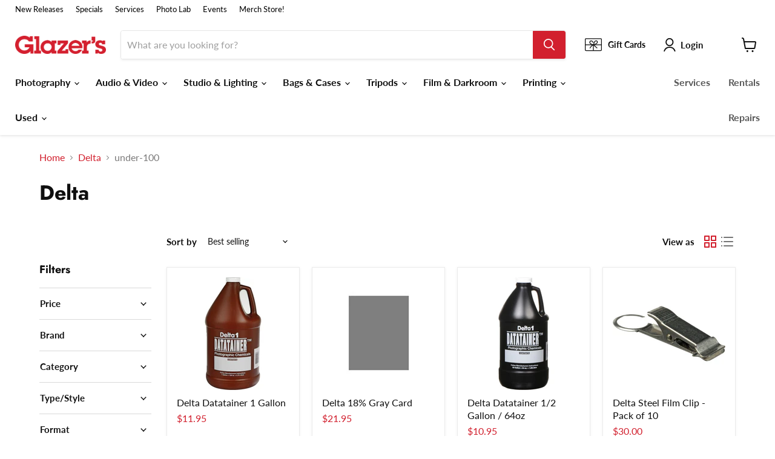

--- FILE ---
content_type: text/html; charset=utf-8
request_url: https://www.glazerscamera.com/collections/delta/under-100
body_size: 69824
content:















<!doctype html>
<html class="no-js no-touch" lang="en">
  <head>

<!-- Google Tag Manager -->
<script>(function(w,d,s,l,i){w[l]=w[l]||[];w[l].push({'gtm.start':
new Date().getTime(),event:'gtm.js'});var f=d.getElementsByTagName(s)[0],
j=d.createElement(s),dl=l!='dataLayer'?'&l='+l:'';j.async=true;j.src=
'https://www.googletagmanager.com/gtm.js?id='+i+dl;f.parentNode.insertBefore(j,f);
})(window,document,'script','dataLayer','GTM-KF6BTG3');</script>
<!-- End Google Tag Manager -->


    
  <script>
    window.Store = window.Store || {};
    window.Store.id = 39761674285;
  </script>
    <meta charset="utf-8">
    <meta http-equiv="x-ua-compatible" content="IE=edge">

    <link rel="preconnect" href="https://cdn.shopify.com">
    <link rel="preconnect" href="https://fonts.shopifycdn.com">
    <link rel="preconnect" href="https://v.shopify.com">
    <link rel="preconnect" href="https://cdn.shopifycloud.com">

    <title>Delta
        
        
        
 — Tagged &quot;under-100&quot;
 — Glazer&#39;s Camera</title>

    

    
  <link rel="shortcut icon" href="//www.glazerscamera.com/cdn/shop/files/G-Initial-Box-Fav-Icon_32x32.png?v=1687843960" type="image/png">


    
      <meta name="robots" content="noindex" />
      <link rel="canonical" href="https://www.glazerscamera.com/collections/delta" />
    

    <meta name="viewport" content="width=device-width">

    
    















<meta property="og:site_name" content="Glazer&#39;s Camera">
<meta property="og:url" content="https://www.glazerscamera.com/collections/delta/under-100">
<meta property="og:title" content="Delta">
<meta property="og:type" content="website">
<meta property="og:description" content="Glazer’s Camera is a leading photo specialty retail establishment for photography and filmmaking equipment for both professionals and enthusiasts alike. We are passionate about supporting our customers and the community, helping them pursue their creative goals.">




    
    
    

    
    
    <meta
      property="og:image"
      content="https://www.glazerscamera.com/cdn/shop/files/glazers-logo_847988e4-9ea6-4ecf-8ff6-e48b4e51b5d1_1204x630.png?v=1678751756"
    />
    <meta
      property="og:image:secure_url"
      content="https://www.glazerscamera.com/cdn/shop/files/glazers-logo_847988e4-9ea6-4ecf-8ff6-e48b4e51b5d1_1204x630.png?v=1678751756"
    />
    <meta property="og:image:width" content="1204" />
    <meta property="og:image:height" content="630" />
    
    
    <meta property="og:image:alt" content="Social media image" />
  
















<meta name="twitter:title" content="Delta">
<meta name="twitter:description" content="Glazer’s Camera is a leading photo specialty retail establishment for photography and filmmaking equipment for both professionals and enthusiasts alike. We are passionate about supporting our customers and the community, helping them pursue their creative goals.">


    
    
    
      
      
      <meta name="twitter:card" content="summary_large_image">
    
    
    <meta
      property="twitter:image"
      content="https://www.glazerscamera.com/cdn/shop/files/glazers-logo_847988e4-9ea6-4ecf-8ff6-e48b4e51b5d1_1200x600_crop_center.png?v=1678751756"
    />
    <meta property="twitter:image:width" content="1200" />
    <meta property="twitter:image:height" content="600" />
    
    
    <meta property="twitter:image:alt" content="Social media image" />
  



    <link rel="preload" href="//www.glazerscamera.com/cdn/fonts/lato/lato_n7.900f219bc7337bc57a7a2151983f0a4a4d9d5dcf.woff2" as="font" crossorigin="anonymous">
    <link rel="preload" as="style" href="//www.glazerscamera.com/cdn/shop/t/29/assets/theme.css?v=138166022991458635041763494248">

    <!-- OutlinkStickyBtn CODE Start --><!-- OutlinkStickyBtn END --> 
  <script>window.performance && window.performance.mark && window.performance.mark('shopify.content_for_header.start');</script><meta name="google-site-verification" content="ymKD6y8KvHNev41WgwJH4PNgxZNt282szqwr2rgHR3Q">
<meta name="google-site-verification" content="NIJevcbZhv08mBr576tJBJ_mbTy4kgxitb4vw7qZqmw">
<meta name="facebook-domain-verification" content="28it9kxysf7py5lgumgjgseswnhflt">
<meta id="shopify-digital-wallet" name="shopify-digital-wallet" content="/39761674285/digital_wallets/dialog">
<meta name="shopify-checkout-api-token" content="f97b956427f3ee5d73b8705c53f9562b">
<meta id="in-context-paypal-metadata" data-shop-id="39761674285" data-venmo-supported="false" data-environment="production" data-locale="en_US" data-paypal-v4="true" data-currency="USD">
<link rel="alternate" type="application/atom+xml" title="Feed" href="/collections/delta/under-100.atom" />
<link rel="alternate" type="application/json+oembed" href="https://www.glazerscamera.com/collections/delta/under-100.oembed">
<script async="async" src="/checkouts/internal/preloads.js?locale=en-US"></script>
<link rel="preconnect" href="https://shop.app" crossorigin="anonymous">
<script async="async" src="https://shop.app/checkouts/internal/preloads.js?locale=en-US&shop_id=39761674285" crossorigin="anonymous"></script>
<script id="apple-pay-shop-capabilities" type="application/json">{"shopId":39761674285,"countryCode":"US","currencyCode":"USD","merchantCapabilities":["supports3DS"],"merchantId":"gid:\/\/shopify\/Shop\/39761674285","merchantName":"Glazer's Camera","requiredBillingContactFields":["postalAddress","email","phone"],"requiredShippingContactFields":["postalAddress","email","phone"],"shippingType":"shipping","supportedNetworks":["visa","masterCard","amex","discover","elo","jcb"],"total":{"type":"pending","label":"Glazer's Camera","amount":"1.00"},"shopifyPaymentsEnabled":true,"supportsSubscriptions":true}</script>
<script id="shopify-features" type="application/json">{"accessToken":"f97b956427f3ee5d73b8705c53f9562b","betas":["rich-media-storefront-analytics"],"domain":"www.glazerscamera.com","predictiveSearch":true,"shopId":39761674285,"locale":"en"}</script>
<script>var Shopify = Shopify || {};
Shopify.shop = "glazers-camera.myshopify.com";
Shopify.locale = "en";
Shopify.currency = {"active":"USD","rate":"1.0"};
Shopify.country = "US";
Shopify.theme = {"name":"LIVE 01-05-26 Glazer's Website","id":128176521261,"schema_name":"Empire","schema_version":"8.1.0","theme_store_id":null,"role":"main"};
Shopify.theme.handle = "null";
Shopify.theme.style = {"id":null,"handle":null};
Shopify.cdnHost = "www.glazerscamera.com/cdn";
Shopify.routes = Shopify.routes || {};
Shopify.routes.root = "/";</script>
<script type="module">!function(o){(o.Shopify=o.Shopify||{}).modules=!0}(window);</script>
<script>!function(o){function n(){var o=[];function n(){o.push(Array.prototype.slice.apply(arguments))}return n.q=o,n}var t=o.Shopify=o.Shopify||{};t.loadFeatures=n(),t.autoloadFeatures=n()}(window);</script>
<script>
  window.ShopifyPay = window.ShopifyPay || {};
  window.ShopifyPay.apiHost = "shop.app\/pay";
  window.ShopifyPay.redirectState = null;
</script>
<script id="shop-js-analytics" type="application/json">{"pageType":"collection"}</script>
<script defer="defer" async type="module" src="//www.glazerscamera.com/cdn/shopifycloud/shop-js/modules/v2/client.init-shop-cart-sync_C5BV16lS.en.esm.js"></script>
<script defer="defer" async type="module" src="//www.glazerscamera.com/cdn/shopifycloud/shop-js/modules/v2/chunk.common_CygWptCX.esm.js"></script>
<script type="module">
  await import("//www.glazerscamera.com/cdn/shopifycloud/shop-js/modules/v2/client.init-shop-cart-sync_C5BV16lS.en.esm.js");
await import("//www.glazerscamera.com/cdn/shopifycloud/shop-js/modules/v2/chunk.common_CygWptCX.esm.js");

  window.Shopify.SignInWithShop?.initShopCartSync?.({"fedCMEnabled":true,"windoidEnabled":true});

</script>
<script>
  window.Shopify = window.Shopify || {};
  if (!window.Shopify.featureAssets) window.Shopify.featureAssets = {};
  window.Shopify.featureAssets['shop-js'] = {"shop-cart-sync":["modules/v2/client.shop-cart-sync_ZFArdW7E.en.esm.js","modules/v2/chunk.common_CygWptCX.esm.js"],"init-fed-cm":["modules/v2/client.init-fed-cm_CmiC4vf6.en.esm.js","modules/v2/chunk.common_CygWptCX.esm.js"],"shop-button":["modules/v2/client.shop-button_tlx5R9nI.en.esm.js","modules/v2/chunk.common_CygWptCX.esm.js"],"shop-cash-offers":["modules/v2/client.shop-cash-offers_DOA2yAJr.en.esm.js","modules/v2/chunk.common_CygWptCX.esm.js","modules/v2/chunk.modal_D71HUcav.esm.js"],"init-windoid":["modules/v2/client.init-windoid_sURxWdc1.en.esm.js","modules/v2/chunk.common_CygWptCX.esm.js"],"shop-toast-manager":["modules/v2/client.shop-toast-manager_ClPi3nE9.en.esm.js","modules/v2/chunk.common_CygWptCX.esm.js"],"init-shop-email-lookup-coordinator":["modules/v2/client.init-shop-email-lookup-coordinator_B8hsDcYM.en.esm.js","modules/v2/chunk.common_CygWptCX.esm.js"],"init-shop-cart-sync":["modules/v2/client.init-shop-cart-sync_C5BV16lS.en.esm.js","modules/v2/chunk.common_CygWptCX.esm.js"],"avatar":["modules/v2/client.avatar_BTnouDA3.en.esm.js"],"pay-button":["modules/v2/client.pay-button_FdsNuTd3.en.esm.js","modules/v2/chunk.common_CygWptCX.esm.js"],"init-customer-accounts":["modules/v2/client.init-customer-accounts_DxDtT_ad.en.esm.js","modules/v2/client.shop-login-button_C5VAVYt1.en.esm.js","modules/v2/chunk.common_CygWptCX.esm.js","modules/v2/chunk.modal_D71HUcav.esm.js"],"init-shop-for-new-customer-accounts":["modules/v2/client.init-shop-for-new-customer-accounts_ChsxoAhi.en.esm.js","modules/v2/client.shop-login-button_C5VAVYt1.en.esm.js","modules/v2/chunk.common_CygWptCX.esm.js","modules/v2/chunk.modal_D71HUcav.esm.js"],"shop-login-button":["modules/v2/client.shop-login-button_C5VAVYt1.en.esm.js","modules/v2/chunk.common_CygWptCX.esm.js","modules/v2/chunk.modal_D71HUcav.esm.js"],"init-customer-accounts-sign-up":["modules/v2/client.init-customer-accounts-sign-up_CPSyQ0Tj.en.esm.js","modules/v2/client.shop-login-button_C5VAVYt1.en.esm.js","modules/v2/chunk.common_CygWptCX.esm.js","modules/v2/chunk.modal_D71HUcav.esm.js"],"shop-follow-button":["modules/v2/client.shop-follow-button_Cva4Ekp9.en.esm.js","modules/v2/chunk.common_CygWptCX.esm.js","modules/v2/chunk.modal_D71HUcav.esm.js"],"checkout-modal":["modules/v2/client.checkout-modal_BPM8l0SH.en.esm.js","modules/v2/chunk.common_CygWptCX.esm.js","modules/v2/chunk.modal_D71HUcav.esm.js"],"lead-capture":["modules/v2/client.lead-capture_Bi8yE_yS.en.esm.js","modules/v2/chunk.common_CygWptCX.esm.js","modules/v2/chunk.modal_D71HUcav.esm.js"],"shop-login":["modules/v2/client.shop-login_D6lNrXab.en.esm.js","modules/v2/chunk.common_CygWptCX.esm.js","modules/v2/chunk.modal_D71HUcav.esm.js"],"payment-terms":["modules/v2/client.payment-terms_CZxnsJam.en.esm.js","modules/v2/chunk.common_CygWptCX.esm.js","modules/v2/chunk.modal_D71HUcav.esm.js"]};
</script>
<script>(function() {
  var isLoaded = false;
  function asyncLoad() {
    if (isLoaded) return;
    isLoaded = true;
    var urls = ["https:\/\/cdn-scripts.signifyd.com\/shopify\/script-tag.js?shop=glazers-camera.myshopify.com","https:\/\/swymv3starter-01.azureedge.net\/code\/swym-shopify.js?shop=glazers-camera.myshopify.com","\/\/swymv3starter-01.azureedge.net\/code\/swym-shopify.js?shop=glazers-camera.myshopify.com","https:\/\/www.pxucdn.com\/apps\/uso.js?shop=glazers-camera.myshopify.com","https:\/\/cdn.shopify.com\/s\/files\/1\/0397\/6167\/4285\/t\/24\/assets\/globo.formbuilder.init.js?v=1673137633\u0026shop=glazers-camera.myshopify.com","https:\/\/cdn.shopify.com\/s\/files\/1\/0397\/6167\/4285\/t\/29\/assets\/affirmShopify.js?v=1702673186\u0026shop=glazers-camera.myshopify.com","https:\/\/node1.itoris.com\/dpo\/storefront\/include.js?shop=glazers-camera.myshopify.com","https:\/\/na.shgcdn3.com\/pixel-collector.js?shop=glazers-camera.myshopify.com"];
    for (var i = 0; i < urls.length; i++) {
      var s = document.createElement('script');
      s.type = 'text/javascript';
      s.async = true;
      s.src = urls[i];
      var x = document.getElementsByTagName('script')[0];
      x.parentNode.insertBefore(s, x);
    }
  };
  if(window.attachEvent) {
    window.attachEvent('onload', asyncLoad);
  } else {
    window.addEventListener('load', asyncLoad, false);
  }
})();</script>
<script id="__st">var __st={"a":39761674285,"offset":-28800,"reqid":"0b33f62b-5613-409b-ae5f-9e2808167aa5-1768642241","pageurl":"www.glazerscamera.com\/collections\/delta\/under-100","u":"3f4ec6113b07","p":"collection","rtyp":"collection","rid":207813640237};</script>
<script>window.ShopifyPaypalV4VisibilityTracking = true;</script>
<script id="captcha-bootstrap">!function(){'use strict';const t='contact',e='account',n='new_comment',o=[[t,t],['blogs',n],['comments',n],[t,'customer']],c=[[e,'customer_login'],[e,'guest_login'],[e,'recover_customer_password'],[e,'create_customer']],r=t=>t.map((([t,e])=>`form[action*='/${t}']:not([data-nocaptcha='true']) input[name='form_type'][value='${e}']`)).join(','),a=t=>()=>t?[...document.querySelectorAll(t)].map((t=>t.form)):[];function s(){const t=[...o],e=r(t);return a(e)}const i='password',u='form_key',d=['recaptcha-v3-token','g-recaptcha-response','h-captcha-response',i],f=()=>{try{return window.sessionStorage}catch{return}},m='__shopify_v',_=t=>t.elements[u];function p(t,e,n=!1){try{const o=window.sessionStorage,c=JSON.parse(o.getItem(e)),{data:r}=function(t){const{data:e,action:n}=t;return t[m]||n?{data:e,action:n}:{data:t,action:n}}(c);for(const[e,n]of Object.entries(r))t.elements[e]&&(t.elements[e].value=n);n&&o.removeItem(e)}catch(o){console.error('form repopulation failed',{error:o})}}const l='form_type',E='cptcha';function T(t){t.dataset[E]=!0}const w=window,h=w.document,L='Shopify',v='ce_forms',y='captcha';let A=!1;((t,e)=>{const n=(g='f06e6c50-85a8-45c8-87d0-21a2b65856fe',I='https://cdn.shopify.com/shopifycloud/storefront-forms-hcaptcha/ce_storefront_forms_captcha_hcaptcha.v1.5.2.iife.js',D={infoText:'Protected by hCaptcha',privacyText:'Privacy',termsText:'Terms'},(t,e,n)=>{const o=w[L][v],c=o.bindForm;if(c)return c(t,g,e,D).then(n);var r;o.q.push([[t,g,e,D],n]),r=I,A||(h.body.append(Object.assign(h.createElement('script'),{id:'captcha-provider',async:!0,src:r})),A=!0)});var g,I,D;w[L]=w[L]||{},w[L][v]=w[L][v]||{},w[L][v].q=[],w[L][y]=w[L][y]||{},w[L][y].protect=function(t,e){n(t,void 0,e),T(t)},Object.freeze(w[L][y]),function(t,e,n,w,h,L){const[v,y,A,g]=function(t,e,n){const i=e?o:[],u=t?c:[],d=[...i,...u],f=r(d),m=r(i),_=r(d.filter((([t,e])=>n.includes(e))));return[a(f),a(m),a(_),s()]}(w,h,L),I=t=>{const e=t.target;return e instanceof HTMLFormElement?e:e&&e.form},D=t=>v().includes(t);t.addEventListener('submit',(t=>{const e=I(t);if(!e)return;const n=D(e)&&!e.dataset.hcaptchaBound&&!e.dataset.recaptchaBound,o=_(e),c=g().includes(e)&&(!o||!o.value);(n||c)&&t.preventDefault(),c&&!n&&(function(t){try{if(!f())return;!function(t){const e=f();if(!e)return;const n=_(t);if(!n)return;const o=n.value;o&&e.removeItem(o)}(t);const e=Array.from(Array(32),(()=>Math.random().toString(36)[2])).join('');!function(t,e){_(t)||t.append(Object.assign(document.createElement('input'),{type:'hidden',name:u})),t.elements[u].value=e}(t,e),function(t,e){const n=f();if(!n)return;const o=[...t.querySelectorAll(`input[type='${i}']`)].map((({name:t})=>t)),c=[...d,...o],r={};for(const[a,s]of new FormData(t).entries())c.includes(a)||(r[a]=s);n.setItem(e,JSON.stringify({[m]:1,action:t.action,data:r}))}(t,e)}catch(e){console.error('failed to persist form',e)}}(e),e.submit())}));const S=(t,e)=>{t&&!t.dataset[E]&&(n(t,e.some((e=>e===t))),T(t))};for(const o of['focusin','change'])t.addEventListener(o,(t=>{const e=I(t);D(e)&&S(e,y())}));const B=e.get('form_key'),M=e.get(l),P=B&&M;t.addEventListener('DOMContentLoaded',(()=>{const t=y();if(P)for(const e of t)e.elements[l].value===M&&p(e,B);[...new Set([...A(),...v().filter((t=>'true'===t.dataset.shopifyCaptcha))])].forEach((e=>S(e,t)))}))}(h,new URLSearchParams(w.location.search),n,t,e,['guest_login'])})(!0,!0)}();</script>
<script integrity="sha256-4kQ18oKyAcykRKYeNunJcIwy7WH5gtpwJnB7kiuLZ1E=" data-source-attribution="shopify.loadfeatures" defer="defer" src="//www.glazerscamera.com/cdn/shopifycloud/storefront/assets/storefront/load_feature-a0a9edcb.js" crossorigin="anonymous"></script>
<script crossorigin="anonymous" defer="defer" src="//www.glazerscamera.com/cdn/shopifycloud/storefront/assets/shopify_pay/storefront-65b4c6d7.js?v=20250812"></script>
<script data-source-attribution="shopify.dynamic_checkout.dynamic.init">var Shopify=Shopify||{};Shopify.PaymentButton=Shopify.PaymentButton||{isStorefrontPortableWallets:!0,init:function(){window.Shopify.PaymentButton.init=function(){};var t=document.createElement("script");t.src="https://www.glazerscamera.com/cdn/shopifycloud/portable-wallets/latest/portable-wallets.en.js",t.type="module",document.head.appendChild(t)}};
</script>
<script data-source-attribution="shopify.dynamic_checkout.buyer_consent">
  function portableWalletsHideBuyerConsent(e){var t=document.getElementById("shopify-buyer-consent"),n=document.getElementById("shopify-subscription-policy-button");t&&n&&(t.classList.add("hidden"),t.setAttribute("aria-hidden","true"),n.removeEventListener("click",e))}function portableWalletsShowBuyerConsent(e){var t=document.getElementById("shopify-buyer-consent"),n=document.getElementById("shopify-subscription-policy-button");t&&n&&(t.classList.remove("hidden"),t.removeAttribute("aria-hidden"),n.addEventListener("click",e))}window.Shopify?.PaymentButton&&(window.Shopify.PaymentButton.hideBuyerConsent=portableWalletsHideBuyerConsent,window.Shopify.PaymentButton.showBuyerConsent=portableWalletsShowBuyerConsent);
</script>
<script data-source-attribution="shopify.dynamic_checkout.cart.bootstrap">document.addEventListener("DOMContentLoaded",(function(){function t(){return document.querySelector("shopify-accelerated-checkout-cart, shopify-accelerated-checkout")}if(t())Shopify.PaymentButton.init();else{new MutationObserver((function(e,n){t()&&(Shopify.PaymentButton.init(),n.disconnect())})).observe(document.body,{childList:!0,subtree:!0})}}));
</script>
<script id='scb4127' type='text/javascript' async='' src='https://www.glazerscamera.com/cdn/shopifycloud/privacy-banner/storefront-banner.js'></script><link id="shopify-accelerated-checkout-styles" rel="stylesheet" media="screen" href="https://www.glazerscamera.com/cdn/shopifycloud/portable-wallets/latest/accelerated-checkout-backwards-compat.css" crossorigin="anonymous">
<style id="shopify-accelerated-checkout-cart">
        #shopify-buyer-consent {
  margin-top: 1em;
  display: inline-block;
  width: 100%;
}

#shopify-buyer-consent.hidden {
  display: none;
}

#shopify-subscription-policy-button {
  background: none;
  border: none;
  padding: 0;
  text-decoration: underline;
  font-size: inherit;
  cursor: pointer;
}

#shopify-subscription-policy-button::before {
  box-shadow: none;
}

      </style>

<script>window.performance && window.performance.mark && window.performance.mark('shopify.content_for_header.end');</script>
  





  <script type="text/javascript">
    
      window.__shgMoneyFormat = window.__shgMoneyFormat || {"USD":{"currency":"USD","currency_symbol":"$","currency_symbol_location":"left","decimal_places":2,"decimal_separator":".","thousands_separator":","}};
    
    window.__shgCurrentCurrencyCode = window.__shgCurrentCurrencyCode || {
      currency: "USD",
      currency_symbol: "$",
      decimal_separator: ".",
      thousands_separator: ",",
      decimal_places: 2,
      currency_symbol_location: "left"
    };
  </script>




    <link href="//www.glazerscamera.com/cdn/shop/t/29/assets/theme.css?v=138166022991458635041763494248" rel="stylesheet" type="text/css" media="all" />

    
    <script>
      window.Theme = window.Theme || {};
      window.Theme.version = '8.1.0';
      window.Theme.name = 'Empire';
      window.Theme.routes = {
        "root_url": "/",
        "account_url": "/account",
        "account_login_url": "/account/login",
        "account_logout_url": "/account/logout",
        "account_register_url": "/account/register",
        "account_addresses_url": "/account/addresses",
        "collections_url": "/collections",
        "all_products_collection_url": "/collections/all",
        "search_url": "/search",
        "cart_url": "/cart",
        "cart_add_url": "/cart/add",
        "cart_change_url": "/cart/change",
        "cart_clear_url": "/cart/clear",
        "product_recommendations_url": "/recommendations/products",
      };
    </script>
    

  
  

<script type="text/javascript">
  
    window.SHG_CUSTOMER = null;
  
</script>








<!-- BEGIN app block: shopify://apps/uso-ultimate-special-offers/blocks/app-embed/27e7496f-1710-4d6e-8269-9d221925aac7 --><script data-cfasync="false" data-no-instant>
  window.jQuery ||
    document.write("<script src='https://ajax.googleapis.com/ajax/libs/jquery/2.2.4/jquery.min.js'>\x3C/script>");
</script>

<script type="text/javascript">
   
   window.saso = {
     shop_slug: "glazers-camera",
     money_format: "${{amount}}",
     customer: null,
     cart: null,
     cart_path: "/cart",
     // Change to "EMBEDDED" to use the embedded cart discounts. Requires the theme to have
     // the saso-* elements installed.
     cartDiscountRenderMethod: "SECTION"
   }
   window.saso_extras = {}

   

   

   
   
     
     window.saso.collection = {
       id: 207813640237
     }
   
   


   

   

   
    window.saso.cart = {"note":null,"attributes":{},"original_total_price":0,"total_price":0,"total_discount":0,"total_weight":0.0,"item_count":0,"items":[],"requires_shipping":false,"currency":"USD","items_subtotal_price":0,"cart_level_discount_applications":[],"checkout_charge_amount":0}
     delete window.saso.cart.note
     window.saso.cart_collections = {}
     
  if (typeof window.saso.cart.items == "object") {
     	for (var i=0; i<window.saso.cart.items.length; i++) {
         	["sku", "grams", "vendor", "url", "image", "handle", "requires_shipping", "product_type", "product_description"].map(function(a) {
           		delete window.saso.cart.items[i][a]
         	})
     	}
     }
   

   window.saso.page_type = "collection"
   if (typeof window.location == "object" && typeof window.location.pathname == "string") {
     if (window.location.pathname.indexOf('/checkouts/') > -1) {
       window.saso.page_type = "checkout"
     }
   }
</script>

<link href="//cdn.shopify.com/extensions/0199f3c7-d5e3-7d5c-86c6-dcbf546539b3/ultimate-special-offers-18/assets/popup.css" rel="stylesheet" type="text/css" media="all" />
<link href="//cdn.shopify.com/extensions/0199f3c7-d5e3-7d5c-86c6-dcbf546539b3/ultimate-special-offers-18/assets/special-offers.scss.css" rel="stylesheet" type="text/css" media="all" />


  <!-- BEGIN app snippet: special-offers-templates -->

<script id="saso-volume-discount-tiers" type="text/x-handlebars-template" data-no-instant>
<div class="saso-volume-discount-tiers">
    <h4>{{{product_message}}}</h4>

	<table class="saso-table">
    	<thead>
			<tr>
            	<th>Minimum Qty</th>
                <th>{{# if price_type_flat}}Price per item{{/if}}{{# if price_type_percent}}Discount{{/if}}</th>
            	<!--<th>&nbsp;</th>-->
  			</tr>
        </thead>

        <tbody>
        {{#tiers}}
    	<tr>
        	<td>{{{quantity}}}+</td>
        	<td>{{{price.title}}}<!-- {{{price_flat.title}}} --></td>
            <!-- <td><a href="#" class="saso-add-to-cart" data-quantity="{{{quantity}}}">Add to Cart</a></td> -->
  		</tr>
    	{{/tiers}}
        </tbody>
    </table>
</div>
</script>

<script id="saso-cross-sell-popup" type="text/x-handlebars-template" data-no-instant>
<div class="saso-cross-sell-popup {{#if products.length}}{{else}}saso-cross-sell-popup0{{/if}}">
    <span class="saso-message">{{{notifications_message}}}</span>
    <br>

	<div class="saso-products-container">
	<table><tr>
    {{#products}}
    <td class="saso-product-container" data-product-id="{{id}}" data-variant-id="{{variants.0.id}}">
        <div class="saso-image"><a href="/products/{{handle}}" class="saso-crosssell-nav" data-product-id="{{id}}"><img src="{{image.src}}" /></a></div>
        <div class="saso-title">{{{title}}}</div>
        <div class="saso-variants-container" style="{{{variants_style}}}">{{{variants_select}}}</div>
        <span class="saso-price">{{{variants.0.price}}}</span>
        <span class="saso-was-price">{{{variants.0.compare_at_price}}}</span>
        <br>
        <button type="button" class="saso-add-to-cart saso-crosssell-nav" data-product-id="{{{id}}}" data-variant-id="{{{variants.0.id}}}">Add to Cart</button>
    </td>
    {{/products}}
    </tr></table>
    </div>

    {{# if click_here}}<a href="{{{click_here}}}" class="saso-click-here"><button type="button" class="saso-click-here">Click here to browse all choices</button></a>{{/if}}

    <div class="saso-hide-when-embedded">
      <p><a href="#" class="saso-close">No thanks</a></p>
    </div>
  </div>
</script>


<script id="saso-bundle-popup" type="text/x-handlebars-template" data-no-instant>
<div class="saso-cross-sell-popup saso-bundle-popup new-saso">
    <div class="saso-default-message">
      <svg idth="33" height="33" style="min-width:33px;" viewBox="0 0 33 33" fill="none" xmlns="http://www.w3.org/2000/svg">
        <path class="saso-bundle-discount-icon" fill-rule="evenodd" clip-rule="evenodd" d="M25.0324 2.66308C26.5842 1.11231 29.2843 1.11231 30.8361 2.66308L30.8051 2.65274C32.3983 4.25521 32.3983 6.85017 30.8051 8.45264L28.405 10.8512L29.4499 15.3691C29.6568 16.2375 29.3981 17.1266 28.7671 17.7573L14.9146 31.6005C14.3352 32.1795 13.5593 32.5 12.742 32.5C11.9247 32.5 11.1488 32.1795 10.5695 31.6005L1.90005 22.9369C1.32071 22.3579 1 21.5825 1 20.7658C1 19.9491 1.32071 19.1737 1.90005 18.5947L15.7525 4.75146C16.3836 4.12081 17.2733 3.87269 18.1423 4.06912L22.6012 5.09263L25.0324 2.66308ZM12.0385 30.1532C12.4213 30.5357 13.0834 30.5357 13.4662 30.1532L13.4766 30.1635L14.1904 29.4501L4.08293 19.3494L3.3691 20.0628C3.17253 20.2489 3.06908 20.5073 3.06908 20.7761C3.06908 21.0449 3.18288 21.3034 3.3691 21.4895L12.0385 30.1532ZM15.6387 27.9821L27.3187 16.3099V16.2996C27.4429 16.1755 27.4946 15.9997 27.4532 15.8343L25.6945 8.20452C25.6531 8.01843 25.5083 7.87369 25.322 7.83233L23.2633 7.35676L22.1667 8.45264C21.7839 8.83517 21.5667 9.34175 21.5667 9.88969C21.5667 10.4376 21.7839 10.9442 22.1667 11.3267L22.8909 12.0504C23.2943 12.4536 23.2943 13.105 22.8909 13.5082C22.684 13.7046 22.4253 13.808 22.1564 13.808C21.8874 13.808 21.6287 13.7149 21.4218 13.5082L20.6977 12.7845C19.9217 12.0091 19.4976 10.9856 19.4976 9.88969C19.4976 8.79381 19.9217 7.7703 20.6977 6.99491L20.8839 6.80882L17.6871 6.07479C17.6458 6.06445 17.6147 6.06445 17.5733 6.06445C17.4388 6.06445 17.3147 6.11614 17.2216 6.20919L5.54163 17.8814L15.6387 27.9821ZM27.8774 8.494L29.3671 7.00525C30.1637 6.20919 30.1637 4.92721 29.3671 4.13115C28.6015 3.3661 27.2566 3.3661 26.4911 4.13115L24.9806 5.64057L25.7772 5.82666C26.729 6.04377 27.4842 6.79848 27.7015 7.74962L27.8774 8.494ZM17.4481 15.3693C17.655 15.576 17.9136 15.6691 18.1826 15.6691C18.4516 15.6691 18.7102 15.5657 18.9171 15.3693C19.3206 14.9661 19.3206 14.3147 18.9171 13.9115L16.0307 11.0168C15.6273 10.6136 14.9755 10.6136 14.572 11.0168C14.1686 11.42 14.1686 12.0713 14.572 12.4745L17.4584 15.3693H17.4481ZM11.6659 13.9005C12.0694 13.4973 12.7211 13.4973 13.1246 13.9005H13.1349L19.6422 20.4035C20.0457 20.8067 20.0457 21.458 19.6422 21.8612C19.4353 22.0576 19.1766 22.161 18.9077 22.161C18.6387 22.161 18.3801 22.068 18.1731 21.8612L11.6659 15.3583C11.2624 14.9551 11.2624 14.3037 11.6659 13.9005ZM8.7678 16.7956C9.17127 16.3924 9.82303 16.3924 10.2265 16.7956H10.2368L16.7441 23.2985C17.1476 23.7017 17.1476 24.353 16.7441 24.7562C16.5372 24.9526 16.2786 25.056 16.0096 25.056C15.7406 25.056 15.482 24.963 15.2751 24.7562L8.7678 18.2533C8.36433 17.8501 8.36433 17.1988 8.7678 16.7956Z" fill="black" stroke="black"/>
      </svg>
      <div> {{{notifications_message}}}</div>
    </div>

	<div class="saso-products-container">
      {{#products}}

      <div class="saso-product-container" data-product-id="{{id}}" data-variant-id="{{variants.0.id}}" data-quantity="{{quantity}}">
          <div class="saso-image">
          	<a href="/products/{{handle}}" target="_blank" class="saso-crosssell-nav" data-product-id="{{id}}"><img src="{{image.src}}" /></a>
  		  </div>
          <div class="saso-product-info">
          	<div class="saso-title">
              <div class="saso-quantity-container">
          	    {{{quantityx}}}
      		    </div> {{{title}}}
            </div>
            <span class="saso-price">{{{variants.0.price}}}</span>
          	<div class="saso-variants-container" style="{{{variants_style}}}">{{{variants_select}}}</div>
           </div>
      </div>
      {{/products}}
      <div class="saso-bundle-row">
        <div class="saso-bundle-footer-title">BUNDLE PRICE</div>
        <div class="saso-flex">
          <span class="saso-after-price">${{{discounted_bundle_price}}}</span>
          <span class="saso-line-through saso-before-price">${{{total_bundle_price}}}</span>
        </div>
      </div>
  </div>
  <div class="saso-action-container">
    <button type="button" class="saso-add-to-cart saso-bundle-add-to-cart">Add Entire Bundle to Cart</button>
    <div class="saso-bundle-success">{{{message_after}}}</div>
  </div>
</script>




<script id="saso-use-discount-code-cart" type="text/x-handlebars-template" data-no-instant>
<div class="saso-use-discount-code-cart-container">
	<input type="text" class="saso-use-discount-code-cart-code" placeholder="Discount code">
	<button type="button" class="saso-use-discount-code-cart-apply btn btn--secondary button">Apply</button>
</div>
</script>

<script id="saso-use-discount-instead" type="text/x-handlebars-template" data-no-instant>
<div class="saso-use-discount-instead-container">
    <label style="font-weight: normal; cursor: pointer;"><input type="checkbox" id="saso-use-discount-code-instead-check"> I will be using a coupon instead</label>
</div>
</script>




<!-- END app snippet -->



  <script data-cfasync="false">
    jQuery(function () {
      jQuery(document).on(
        'click',
        "input[name='checkout']:not(.saso-ignore), input[value='Checkout']:not(.saso-ignore), button[name='checkout']:not(.saso-ignore), [href$='checkout']:not(.saso-ignore), button[value='Checkout']:not(.saso-ignore), input[name='goto_pp'], button[name='goto_pp'], input[name='goto_gc'], button[name='goto_gc']",
        function (e) {
          e.preventDefault();

          if (typeof sasoCheckout != 'function') {
            window.location = '/checkout';
          }

          jQuery.ajax({
            cache: false,
            contentType: 'application/json; charset=utf-8',
            dataType: 'json',
            type: 'GET',
            url: '/cart.js',
            success: function (res) {
              window.saso.cart = res;
              sasoCheckout();
            }
          });
        }
      );
    });
  </script>





<!-- END app block --><!-- BEGIN app block: shopify://apps/elevar-conversion-tracking/blocks/dataLayerEmbed/bc30ab68-b15c-4311-811f-8ef485877ad6 -->



<script type="module" dynamic>
  const configUrl = "/a/elevar/static/configs/b103365161b822d0a8d581289369bc32de8f99db/config.js";
  const config = (await import(configUrl)).default;
  const scriptUrl = config.script_src_app_theme_embed;

  if (scriptUrl) {
    const { handler } = await import(scriptUrl);

    await handler(
      config,
      {
        cartData: {
  marketId: "2503082029",
  attributes:{},
  cartTotal: "0.0",
  currencyCode:"USD",
  items: []
}
,
        user: {cartTotal: "0.0",
    currencyCode:"USD",customer: {},
}
,
        isOnCartPage:false,
        collectionView:{
    currencyCode:"USD",
    items: [{id:"30597",name:"Delta Datatainer 1 Gallon",
          brand:"Delta",
          category:"Film \u0026 Darkroom",
          variant:"Default Title",
          price: "11.95",
          productId: "5316867915821",
          variantId: "35176065663021",
          handle:"datatainer-1-gallon",
          compareAtPrice: "0.0",image:"\/\/www.glazerscamera.com\/cdn\/shop\/products\/11140.jpg?v=1621978461"},{id:"32844",name:"Delta 18% Gray Card",
          brand:"Delta",
          category:"Film \u0026 Darkroom",
          variant:"Default Title",
          price: "21.95",
          productId: "5316868014125",
          variantId: "35176065761325",
          handle:"delta-18-gray-card",
          compareAtPrice: "0.0",image:"\/\/www.glazerscamera.com\/cdn\/shop\/products\/21b1zmlugvl.jpg?v=1614020757"},{id:"30604",name:"Delta Datatainer 1\/2 Gallon \/ 64oz",
          brand:"Delta",
          category:"Film \u0026 Darkroom",
          variant:"Default Title",
          price: "10.95",
          productId: "5316867948589",
          variantId: "35176065695789",
          handle:"datatainer-1-2-gallon",
          compareAtPrice: "0.0",image:"\/\/www.glazerscamera.com\/cdn\/shop\/products\/111130.jpg?v=1621978848"},{id:"70519",name:"Delta Steel Film Clip - Pack of 10",
          brand:"Delta",
          category:"Developing \u0026 Processing Equipment",
          variant:"Default Title",
          price: "30.0",
          productId: "6580185989165",
          variantId: "39396535599149",
          handle:"delta-steel-film-clip-x10",
          compareAtPrice: "0.0",image:"\/\/www.glazerscamera.com\/cdn\/shop\/products\/58050.jpg?v=1621980096"},{id:"66656",name:"Delta Junior Darkroom Safelight, 11 Watt - Universal Red",
          brand:"Delta",
          category:"Film \u0026 Darkroom",
          variant:"Default Title",
          price: "42.0",
          productId: "5316869226541",
          variantId: "35176067366957",
          handle:"safelight-junior",
          compareAtPrice: "0.0",image:"\/\/www.glazerscamera.com\/cdn\/shop\/files\/66656_01_Hero.png?v=1708412516"},{id:"70526",name:"Delta 1\" 100% Camel Hair Brush",
          brand:"Delta",
          category:"Film \u0026 Darkroom",
          variant:"Default Title",
          price: "26.95",
          productId: "6580185956397",
          variantId: "39396535074861",
          handle:"delta-1-camel-hair-brush",
          compareAtPrice: "0.0",image:"\/\/www.glazerscamera.com\/cdn\/shop\/products\/15310.jpg?v=1622135281"},{id:"27740",name:"Delta Safelight Bulb Jumbo Red",
          brand:"Delta",
          category:"Film \u0026 Darkroom",
          variant:"Default Title",
          price: "64.0",
          productId: "5317164793901",
          variantId: "35176713846829",
          handle:"safelight-bulb-jumbo-red",
          compareAtPrice: "0.0",image:"\/\/www.glazerscamera.com\/cdn\/shop\/products\/de-35010.jpg?v=1614033226"},{id:"75167",name:"Delta Safe-T-Bags for Film and Paper, 10 x 12\" - 5 Pack",
          brand:"Delta",
          category:"Film \u0026 Darkroom",
          variant:"Default Title",
          price: "19.95",
          productId: "5316868603949",
          variantId: "35176066482221",
          handle:"paper-safe-t-bag-de-13510",
          compareAtPrice: "0.0",image:"\/\/www.glazerscamera.com\/cdn\/shop\/files\/75167_13510_01_Hero.png?v=1752691627"},{id:"2877",name:"Delta Stainless Steel Film Clips - 2 Pack",
          brand:"Delta",
          category:"Developing \u0026 Processing Equipment",
          variant:"Default Title",
          price: "6.95",
          productId: "7683408855085",
          variantId: "42038984900653",
          handle:"delta-steel-film-clip-2pk",
          compareAtPrice: "0.0",image:"\/\/www.glazerscamera.com\/cdn\/shop\/files\/2877_01_Hero.png?v=1728004657"},{id:"70652",name:"Delta 1 3\/8\" Female to 5\/8\" Male Adapter - 1-1\/2\" Aluminum",
          brand:"Delta",
          category:"",
          variant:"Default Title",
          price: "39.95",
          productId: "6810641137709",
          variantId: "39800760696877",
          handle:"delta-3-8-f-to-5-8-m-2-adp",
          compareAtPrice: "0.0",image:"\/\/www.glazerscamera.com\/cdn\/shop\/products\/70652_Hero.png?v=1671751291"},{id:"70624",name:"Delta Black Out Cloth 4\"x16\"",
          brand:"Delta",
          category:"Film \u0026 Darkroom",
          variant:"Default Title",
          price: "45.56",
          productId: "6580834795565",
          variantId: "39398111969325",
          handle:"delta-black-out-cloth-4x16",
          compareAtPrice: "0.0",image:"\/\/www.glazerscamera.com\/cdn\/shop\/products\/13630.jpg?v=1621979753"},{id:"70505",name:"Delta Video Clapper",
          brand:"Delta",
          category:"Video",
          variant:"Default Title",
          price: "13.95",
          productId: "6580186054701",
          variantId: "39396535664685",
          handle:"delta-video-clapper",
          compareAtPrice: "0.0",image:"\/\/www.glazerscamera.com\/cdn\/shop\/products\/22910.jpg?v=1621980272"},{id:"70533",name:"Delta Black Out Cling Vinyl - 36\"x48\"",
          brand:"Delta",
          category:"Film \u0026 Darkroom",
          variant:"Default Title",
          price: "54.95",
          productId: "6580185890861",
          variantId: "39396534878253",
          handle:"delta-black-out-cling-vinyl",
          compareAtPrice: "0.0",image:"\/\/www.glazerscamera.com\/cdn\/shop\/products\/13610.jpg?v=1621979448"},{id:"90504",name:"Delta Light Stand Adapter 5\/8-3\/8",
          brand:"Delta",
          category:"Studio \u0026 Lighting",
          variant:"Default Title",
          price: "11.95",
          productId: "5316881907757",
          variantId: "35176091156525",
          handle:"light-stand-adapter-5-8-3-8",
          compareAtPrice: "0.0",},{id:"90497",name:"Delta Light Stand Adapter 3\/8-5\/8",
          brand:"Delta",
          category:"Studio \u0026 Lighting",
          variant:"Default Title",
          price: "9.95",
          productId: "5316881874989",
          variantId: "35176091123757",
          handle:"light-stand-adpt-3-8-5-8",
          compareAtPrice: "0.0",},]
  },
        searchResultsView:null,
        productView:null,
        checkoutComplete: null
      }
    );
  }
</script>


<!-- END app block --><!-- BEGIN app block: shopify://apps/hulk-form-builder/blocks/app-embed/b6b8dd14-356b-4725-a4ed-77232212b3c3 --><!-- BEGIN app snippet: hulkapps-formbuilder-theme-ext --><script type="text/javascript">
  
  if (typeof window.formbuilder_customer != "object") {
        window.formbuilder_customer = {}
  }

  window.hulkFormBuilder = {
    form_data: {"form_dZOqjCN3lUZ6DyKR8K4tSQ":{"uuid":"dZOqjCN3lUZ6DyKR8K4tSQ","form_name":"Contact Us","form_data":{"div_back_gradient_1":"#fff","div_back_gradient_2":"#fff","back_color":"#fff","form_title":"\u003ch3\u003eWe\u0026#39;d love to hear from you!\u003c\/h3\u003e\n","form_submit":"Submit","after_submit":"hideAndmessage","after_submit_msg":"\u003cmain aria-label=\"Main content\" id=\"site-main\" tabindex=\"-1\"\u003e\n\u003carticle data-template-page=\"\"\u003e\n\u003cp\u003eThank you taking an interest in Glazer\u0026#39;s Camera, someone will be in touch with you soon!!\u0026nbsp;\u003c\/p\u003e\n\n\u003cp\u003eHave a great day!\u003c\/p\u003e\n\n\u003cp\u003e- The Glazer\u0026#39;s Team\u003c\/p\u003e\n\u003c\/article\u003e\n\u003c\/main\u003e\n","captcha_enable":"no","label_style":"blockLabels","input_border_radius":"2","back_type":"color","input_back_color":"#f2f3f6","input_back_color_hover":"#fff","back_shadow":"none","label_font_clr":"#333333","input_font_clr":"#333333","button_align":"fullBtn","button_clr":"#fff","button_back_clr":"#c8102e","button_border_radius":"2","form_width":"600px","form_border_size":"2","form_border_clr":"#c7c7c7","form_border_radius":"1","label_font_size":"13","input_font_size":"14","button_font_size":"16","form_padding":"35","input_border_color":"#ccc","input_border_color_hover":"#ccc","btn_border_clr":"#333333","btn_border_size":"1","form_name":"Contact Us","":"info@glazerscamera.com","form_description":"\u003cp\u003e\u0026nbsp;\u003c\/p\u003e\n\n\u003cp\u003ePlease use the form below to send us your questions or comments and we will get back to you shortly.\u003c\/p\u003e\n","label_font_family":"Bitter","input_font_family":"IBM Plex Sans","formElements":[{"type":"text","position":0,"label":"First Name","customClass":"","halfwidth":"yes","Conditions":{},"page_number":1},{"type":"text","position":1,"label":"Last Name","halfwidth":"yes","Conditions":{},"page_number":1},{"type":"email","position":2,"label":"Email","required":"yes","email_confirm":"yes","Conditions":{},"page_number":1},{"type":"textarea","position":3,"label":"Message","required":"yes","Conditions":{},"inputHeight":"123","page_number":1}]},"is_spam_form":false,"shop_uuid":"Ey8RCWCun01M9H1VUjxJQA","shop_timezone":"America\/Los_Angeles","shop_id":63233,"shop_is_after_submit_enabled":true,"shop_shopify_plan":"shopify_plus","shop_shopify_domain":"glazers-camera.myshopify.com"},"form_jo2Si-m1YhlupHaI2BofEw":{"uuid":"jo2Si-m1YhlupHaI2BofEw","form_name":"Rental Credit Card Authorization Form","form_data":{"div_back_gradient_1":"#fff","div_back_gradient_2":"#fff","back_color":"transparent","form_title":"","form_submit":"Submit","after_submit":"hideAndmessage","after_submit_msg":"\u003ch2 data-mce-style=\"font-weight: normal; font-size: 24px; margin: 0 0 10px;\"\u003e\u003cspan style=\"color:#c8102e;\"\u003eThank you for submitting your credit card authorization form at Glazer\u0026#39;s Rentals!\u003c\/span\u003e\u003c\/h2\u003e\n\n\u003cp\u003eIf you have any questions, you can contact\u0026nbsp;us at\u0026nbsp;\u003ca data-mce-href=\"mailto:used@glazerscamera.com\" href=\"mailto:used@glazerscamera.com\"\u003e\u003cspan style=\"color:#c8102e;\"\u003erentals@glazerscamera.com\u003c\/span\u003e\u003c\/a\u003e\u0026nbsp;or call at 206-233-0211.\u003c\/p\u003e\n\n\u003cp\u003eWe hope you have a great day!\u003c\/p\u003e\n\n\u003cp\u003eThank you,\u003cbr \/\u003e\nThe Glazer\u0026#39;s Rental Team\u003cbr \/\u003e\n\u0026nbsp;\u003c\/p\u003e\n","captcha_enable":"no","label_style":"blockLabels","input_border_radius":"3","back_type":"transparent","input_back_color":"#f1f1f1","input_back_color_hover":"#f1f1f1","back_shadow":"none","label_font_clr":"#333333","input_font_clr":"#333333","button_align":"fullBtn","button_clr":"#fff","button_back_clr":"#c8102e","button_border_radius":"3","form_width":"600px","form_border_size":0,"form_border_clr":"transparent","form_border_radius":"3","label_font_size":"13","input_font_size":"13","button_font_size":"14","form_padding":0,"input_border_color":"transparent","input_border_color_hover":"transparent","btn_border_clr":"transparent","btn_border_size":0,"form_name":"Rental Credit Card Authorization Form","":"loric@glazerscamera.com","form_description":"\u003cp\u003e\u003cspan style=\"color:#c8102e;\"\u003e\u003cstrong\u003ePlease only fill out this form if you already have a rental reservation and will be unable to present your deposit credit card at the time of pickup.\u003c\/strong\u003e\u003c\/span\u003e\u003c\/p\u003e\n","image_url":"https:\/\/form-builder-by-hulkapps.s3.amazonaws.com\/uploads\/glazers-camera.myshopify.com\/backend_image\/backend_image\/607\/Sell___Trade-In_Gear.jpg","label_font_family":"Lato","input_font_family":"Lato","form_banner_alignment":"left","flow_trigger_integration":"yes","inline_validation":"yes","admin_email_response":"no","formElements":[{"type":"text","position":0,"label":"Cardholder First Name","customClass":"","halfwidth":"yes","Conditions":{},"required":"yes","page_number":1,"centerfield":"no"},{"type":"text","position":1,"label":"Cardholder Last Name","halfwidth":"yes","Conditions":{},"required":"yes","page_number":1},{"Conditions":{},"type":"text","position":2,"label":"Company (if Applicable)","page_number":1,"halfwidth":"no"},{"Conditions":{},"type":"number","position":3,"label":"Order # (if Applicable)","page_number":1,"halfwidth":"yes"},{"type":"email","position":4,"label":"Cardholder Email","required":"yes","email_confirm":"yes","Conditions":{},"halfwidth":"yes","page_number":1},{"Conditions":{},"type":"phone","position":5,"label":"Cardholder Phone","required":"yes","phone_validate_field":"no","page_number":1},{"Conditions":{},"type":"select","position":6,"label":"Card Type","halfwidth":"yes","required":"yes","values":"Credit\nDebit","elementCost":{},"page_number":1},{"Conditions":{},"type":"number","position":7,"label":"Credit Card #","halfwidth":"yes","centerfield":"no","required":"yes","page_number":1,"placeholder":"#'s only, no spaces"},{"Conditions":{},"type":"text","position":8,"label":"Expiration Date","placeholder":"MM\/YY","halfwidth":"yes","page_number":1,"required":"yes"},{"Conditions":{},"type":"number","position":9,"label":"CVV #","placeholder":"3 or 4 digit Security # on card","halfwidth":"yes","required":"yes","page_number":1},{"Conditions":{},"type":"address","position":10,"label":"Billing Address","required":"yes","halfwidth":"no","page_number":1},{"Conditions":{},"type":"image","position":11,"label":"Upload State ID or Valid Passport","imageMultiple":"yes","imagenoMultiple":"4","halfwidth":"yes","page_number":1,"required":"yes","enable_drag_and_drop":"no"},{"Conditions":{},"type":"image","position":12,"label":"Upload Credit Card Front and Back","imageMultiple":"yes","imagenoMultiple":"2","halfwidth":"yes","page_number":1,"required":"yes"},{"Conditions":{},"type":"file","position":13,"label":"Upload Insurance Certificates (if applicable)","imageMultiple":"yes","halfwidth":"yes","page_number":1},{"Conditions":{},"type":"file","position":14,"label":"Upload Tax Exemption Forms (if applicable)","imageMultiple":"yes","halfwidth":"yes","page_number":1},{"Conditions":{},"type":"radio","position":15,"label":"Add an Additional Authorized Rental Account User?","halfwidth":"no","required":"yes","values":"Yes\nNo","elementCost":{},"page_number":1},{"Conditions":{"SelectedElemenet":"Add an Additional Authorized Rental Account User?","SelectedElemenetCount":15,"SelectedValues":["Yes"]},"type":"text","position":16,"label":"First Name","halfwidth":"yes","page_number":1},{"Conditions":{"SelectedElemenet":"Add an Additional Authorized Rental Account User?","SelectedElemenetCount":15,"SelectedValues":["Yes"]},"type":"text","position":17,"label":"Last Name","halfwidth":"yes","page_number":1},{"Conditions":{"SelectedElemenet":"Add an Additional Authorized Rental Account User?","SelectedElemenetCount":15,"SelectedValues":["Yes"]},"type":"text","position":18,"label":"Phone","halfwidth":"yes","page_number":1},{"Conditions":{"SelectedElemenet":"Add an Additional Authorized Rental Account User?","SelectedElemenetCount":15,"SelectedValues":["Yes"]},"type":"email","position":19,"required":"no","email_confirm":"no","halfwidth":"yes","confirm_value":"no","label":"Email Address","page_number":1},{"Conditions":{"SelectedElemenet":"Add an Additional Authorized Rental Account User?","SelectedElemenetCount":15,"SelectedValues":["Yes"]},"type":"radio","position":20,"label":"Is authorized to place reservations and pickup rentals on my account:","values":"Only once\nUntil Removed","elementCost":{},"page_number":1},{"Conditions":{"SelectedElemenet":"Add an Additional Authorized Rental Account User?","SelectedElemenetCount":15,"SelectedValues":["Yes"]},"type":"radio","position":21,"label":"Add Another Authorized User?","required":"yes","values":"Yes\nNo","elementCost":{},"page_number":1},{"Conditions":{"SelectedElemenet":"Add Another Authorized User?","SelectedElemenetCount":21,"SelectedValues":["Yes"]},"type":"text","position":22,"label":"User #2 First Name","halfwidth":"yes","page_number":1},{"Conditions":{"SelectedElemenet":"Add Another Authorized User?","SelectedElemenetCount":21,"SelectedValues":["Yes"]},"type":"text","position":23,"label":"User #2 Last Name","halfwidth":"yes","page_number":1},{"Conditions":{"SelectedElemenet":"Add Another Authorized User?","SelectedElemenetCount":21,"SelectedValues":["Yes"]},"type":"text","position":24,"label":"User #2 Phone","halfwidth":"yes","page_number":1},{"Conditions":{"SelectedElemenet":"Add Another Authorized User?","SelectedElemenetCount":21,"SelectedValues":["Yes"]},"type":"email","position":25,"required":"no","email_confirm":"no","label":"User #2 Email Address","confirm_value":"no","halfwidth":"yes","page_number":1},{"Conditions":{"SelectedElemenet":"Add Another Authorized User?","SelectedElemenetCount":21,"SelectedValues":["Yes"]},"type":"radio","position":26,"label":"User #2: Is authorized to place reservations and pickup rentals on my account:","values":"Only once\nUntil removed","elementCost":{},"page_number":1},{"Conditions":{},"type":"checkbox","position":27,"label":"I Agree","infoMessage":"I understand and agree that my credit card will be authorized for the full replacement value of the equipment I or those who I authorize on my account will be renting and charged against loss or damage of equipment rented. I also understand that my credit card will be charged for the rental fee of equipment rented. Glazer's will hold a max of $10,000 on a credit card, orders valued at over $10,000 will require insurance at which point Glazer's would hold the rental fee or the deductible, whichever is higher.","required":"yes","page_number":1}]},"is_spam_form":false,"shop_uuid":"Ey8RCWCun01M9H1VUjxJQA","shop_timezone":"America\/Los_Angeles","shop_id":63233,"shop_is_after_submit_enabled":true,"shop_shopify_plan":"shopify_plus","shop_shopify_domain":"glazers-camera.myshopify.com"},"form_RfcU3MSdi2IYKBpOK002vg":{"uuid":"RfcU3MSdi2IYKBpOK002vg","form_name":"Job Application Form","form_data":{"div_back_gradient_1":"#fff","div_back_gradient_2":"#fff","back_color":"#d5cccc","form_title":"\u003ch3\u003eJob Application Form\u003c\/h3\u003e\n","form_submit":"Submit","after_submit":"hideAndmessage","after_submit_msg":"\u003cp\u003eThank you for your interest in Glazer\u0026#39;s Camera, someone will be in touch soon.\u003c\/p\u003e\n","captcha_enable":"no","label_style":"blockLabels","input_border_radius":"2","back_type":"transparent","input_back_color":"#f2f2f2","input_back_color_hover":"#fff","back_shadow":"none","label_font_clr":"#333333","input_font_clr":"#333333","button_align":"fullBtn","button_clr":"#fff","button_back_clr":"#c8102e","button_border_radius":"2","form_width":"600px","form_border_size":"2","form_border_clr":"#c7c7c7","form_border_radius":"1","label_font_size":"13","input_font_size":"14","button_font_size":"16","form_padding":"35","input_border_color":"#ccc","input_border_color_hover":"#ccc","btn_border_clr":"#333333","btn_border_size":"1","form_name":"Job Application Form","":"rebecca@glazerscamera.com","label_font_family":"Bitter","input_font_family":"IBM Plex Sans","formElements":[{"type":"text","position":0,"label":"First Name","customClass":"","halfwidth":"yes","Conditions":{},"required":"yes","page_number":1},{"type":"text","position":1,"label":"Last Name","halfwidth":"yes","Conditions":{},"required":"yes","page_number":1},{"type":"email","position":2,"label":"Email","required":"yes","email_confirm":"yes","Conditions":{},"halfwidth":"yes","page_number":1},{"Conditions":{},"type":"text","position":3,"label":"Phone","required":"yes","halfwidth":"yes","page_number":1},{"Conditions":{},"type":"space","position":4,"label":"Label (10)","page_number":1},{"Conditions":{},"type":"text","position":5,"label":"Position of Interest","centerfield":"no","required":"yes","page_number":1},{"Conditions":{},"type":"file","position":6,"label":"Resume File Upload","imageMultiple":"yes","imagenoMultiple":"5","page_number":1},{"Conditions":{},"type":"label","position":7,"label":"Limit to 5 MB and the following file types: (pdf, doc, docx, txt, jpg, png)","page_number":1},{"Conditions":{},"type":"space","position":8,"label":"Label (9)","page_number":1},{"type":"textarea","position":9,"label":"Additional Information","required":"no","Conditions":{},"inputHeight":"116","page_number":1}]},"is_spam_form":false,"shop_uuid":"Ey8RCWCun01M9H1VUjxJQA","shop_timezone":"America\/Los_Angeles","shop_id":63233,"shop_is_after_submit_enabled":true,"shop_shopify_plan":"shopify_plus","shop_shopify_domain":"glazers-camera.myshopify.com"},"form_tMr71m-KbRwE1_24vw8xEg":{"uuid":"tMr71m-KbRwE1_24vw8xEg","form_name":"TEST Rental Credit Card Authorization Form ","form_data":{"div_back_gradient_1":"#fff","div_back_gradient_2":"#fff","back_color":"transparent","form_title":"","form_submit":"Submit","after_submit":"hideAndmessage","after_submit_msg":"\u003ch2 data-mce-style=\"font-weight: normal; font-size: 24px; margin: 0 0 10px;\"\u003e\u003cspan style=\"color:#c8102e;\"\u003eThank you for submitting your credit card authorization form at Glazer\u0026#39;s Rentals!\u003c\/span\u003e\u003c\/h2\u003e\n\n\u003cp\u003eIf you have any questions, you can contact\u0026nbsp;us at\u0026nbsp;\u003ca data-mce-href=\"mailto:used@glazerscamera.com\" href=\"mailto:used@glazerscamera.com\"\u003e\u003cspan style=\"color:#c8102e;\"\u003erentals@glazerscamera.com\u003c\/span\u003e\u003c\/a\u003e\u0026nbsp;or call at 206-233-0211.\u003c\/p\u003e\n\n\u003cp\u003eWe hope you have a great day!\u003c\/p\u003e\n\n\u003cp\u003eThank you,\u003cbr \/\u003e\nThe Glazer\u0026#39;s Rental Team\u003cbr \/\u003e\n\u0026nbsp;\u003c\/p\u003e\n","captcha_enable":"no","label_style":"blockLabels","input_border_radius":"3","back_type":"transparent","input_back_color":"#f1f1f1","input_back_color_hover":"#f1f1f1","back_shadow":"none","label_font_clr":"#333333","input_font_clr":"#333333","button_align":"fullBtn","button_clr":"#fff","button_back_clr":"#c8102e","button_border_radius":"3","form_width":"600px","form_border_size":0,"form_border_clr":"transparent","form_border_radius":"3","label_font_size":"13","input_font_size":"13","button_font_size":"14","form_padding":0,"input_border_color":"transparent","input_border_color_hover":"transparent","btn_border_clr":"transparent","btn_border_size":0,"form_name":"TEST Rental Credit Card Authorization Form ","":"loric@glazerscamera.com","form_description":"\u003cp\u003e\u003cspan style=\"color:#c8102e;\"\u003e\u003cstrong\u003ePlease only fill out this form if you already have a rental reservation and will be unable to present your deposit credit card at the time of pickup.\u003c\/strong\u003e\u003c\/span\u003e\u003c\/p\u003e\n","image_url":"https:\/\/form-builder-by-hulkapps.s3.amazonaws.com\/uploads\/glazers-camera.myshopify.com\/backend_image\/backend_image\/607\/Sell___Trade-In_Gear.jpg","label_font_family":"Lato","input_font_family":"Lato","form_banner_alignment":"left","flow_trigger_integration":"yes","inline_validation":"yes","admin_email_response":"no","formElements":[{"type":"text","position":0,"label":"Cardholder First Name","customClass":"","halfwidth":"yes","Conditions":{},"required":"yes","page_number":1,"centerfield":"no"},{"type":"text","position":1,"label":"Cardholder Last Name","halfwidth":"yes","Conditions":{},"required":"yes","page_number":1},{"Conditions":{},"type":"text","position":2,"label":"Company (if Applicable)","page_number":1,"halfwidth":"no"},{"Conditions":{},"type":"number","position":3,"label":"Order # (if Applicable)","page_number":1,"halfwidth":"yes"},{"type":"email","position":4,"label":"Cardholder Email","required":"yes","email_confirm":"yes","Conditions":{},"halfwidth":"yes","page_number":1},{"Conditions":{},"type":"phone","position":5,"label":"Cardholder Phone","required":"yes","phone_validate_field":"no","page_number":1},{"Conditions":{},"type":"select","position":6,"label":"Card Type","halfwidth":"yes","required":"yes","values":"Credit\nDebit","elementCost":{},"page_number":1},{"Conditions":{},"type":"number","position":7,"label":"Credit Card #","halfwidth":"yes","centerfield":"no","required":"yes","page_number":1,"placeholder":"#'s only, no spaces"},{"Conditions":{},"type":"text","position":8,"label":"Expiration Date","placeholder":"MM\/YY","halfwidth":"yes","page_number":1,"required":"yes"},{"Conditions":{},"type":"number","position":9,"label":"CVV #","placeholder":"3 or 4 digit Security # on card","halfwidth":"yes","required":"yes","page_number":1},{"Conditions":{},"type":"address","position":10,"label":"Billing Address","required":"yes","halfwidth":"no","page_number":1},{"Conditions":{},"type":"image","position":11,"label":"Upload State ID or Valid Passport","imageMultiple":"yes","imagenoMultiple":"4","halfwidth":"yes","page_number":1,"required":"yes","enable_drag_and_drop":"no"},{"Conditions":{},"type":"image","position":12,"label":"Upload Credit Card Front and Back","imageMultiple":"yes","imagenoMultiple":"2","halfwidth":"yes","page_number":1,"required":"yes"},{"Conditions":{},"type":"file","position":13,"label":"Upload Insurance Certificates (if applicable)","imageMultiple":"yes","halfwidth":"yes","page_number":1},{"Conditions":{},"type":"file","position":14,"label":"Upload Tax Exemption Forms (if applicable)","imageMultiple":"yes","halfwidth":"yes","page_number":1},{"Conditions":{},"type":"radio","position":15,"label":"Add an Additional Authorized Rental Account User?","halfwidth":"no","required":"yes","values":"Yes\nNo","elementCost":{},"page_number":1},{"Conditions":{"SelectedElemenet":"Add an Additional Authorized Rental Account User?","SelectedElemenetCount":15,"SelectedValues":["Yes"]},"type":"text","position":16,"label":"First Name","halfwidth":"yes","page_number":1},{"Conditions":{"SelectedElemenet":"Add an Additional Authorized Rental Account User?","SelectedElemenetCount":15,"SelectedValues":["Yes"]},"type":"text","position":17,"label":"Last Name","halfwidth":"yes","page_number":1},{"Conditions":{"SelectedElemenet":"Add an Additional Authorized Rental Account User?","SelectedElemenetCount":15,"SelectedValues":["Yes"]},"type":"text","position":18,"label":"Phone","halfwidth":"yes","page_number":1},{"Conditions":{"SelectedElemenet":"Add an Additional Authorized Rental Account User?","SelectedElemenetCount":15,"SelectedValues":["Yes"]},"type":"email","position":19,"required":"no","email_confirm":"no","halfwidth":"yes","confirm_value":"no","label":"Email Address","page_number":1},{"Conditions":{"SelectedElemenet":"Add an Additional Authorized Rental Account User?","SelectedElemenetCount":15,"SelectedValues":["Yes"]},"type":"radio","position":20,"label":"Is authorized to place reservations and pickup rentals on my account:","values":"Only once\nUntil Removed","elementCost":{},"page_number":1},{"Conditions":{"SelectedElemenet":"Add an Additional Authorized Rental Account User?","SelectedElemenetCount":15,"SelectedValues":["Yes"]},"type":"radio","position":21,"label":"Add Another Authorized User?","required":"yes","values":"Yes\nNo","elementCost":{},"page_number":1},{"Conditions":{"SelectedElemenet":"Add Another Authorized User?","SelectedElemenetCount":21,"SelectedValues":["Yes"]},"type":"text","position":22,"label":"User #2 First Name","halfwidth":"yes","page_number":1},{"Conditions":{"SelectedElemenet":"Add Another Authorized User?","SelectedElemenetCount":21,"SelectedValues":["Yes"]},"type":"text","position":23,"label":"User #2 Last Name","halfwidth":"yes","page_number":1},{"Conditions":{"SelectedElemenet":"Add Another Authorized User?","SelectedElemenetCount":21,"SelectedValues":["Yes"]},"type":"text","position":24,"label":"User #2 Phone","halfwidth":"yes","page_number":1},{"Conditions":{"SelectedElemenet":"Add Another Authorized User?","SelectedElemenetCount":21,"SelectedValues":["Yes"]},"type":"email","position":25,"required":"no","email_confirm":"no","label":"User #2 Email Address","confirm_value":"no","halfwidth":"yes","page_number":1},{"Conditions":{"SelectedElemenet":"Add Another Authorized User?","SelectedElemenetCount":21,"SelectedValues":["Yes"]},"type":"radio","position":26,"label":"User #2: Is authorized to place reservations and pickup rentals on my account:","values":"Only once\nUntil removed","elementCost":{},"page_number":1},{"Conditions":{},"type":"checkbox","position":27,"label":"I Agree","infoMessage":"I understand and agree that my credit card will be authorized for the full replacement value of the equipment I or those who I authorize on my account will be renting and charged against loss or damage of equipment rented. I also understand that my credit card will be charged for the rental fee of equipment rented. Glazer's will hold a max of $10,000 on a credit card, orders valued at over $10,000 will require insurance at which point Glazer's would hold the rental fee or the deductible, whichever is higher.","required":"yes","page_number":1}]},"is_spam_form":false,"shop_uuid":"Ey8RCWCun01M9H1VUjxJQA","shop_timezone":"America\/Los_Angeles","shop_id":63233,"shop_is_after_submit_enabled":true,"shop_shopify_plan":"shopify_plus","shop_shopify_domain":"glazers-camera.myshopify.com","shop_remove_watermark":false,"shop_created_at":"2022-03-09T20:10:00.383-06:00"},"form_TnAY7S1c28Okax7X7bvvKQ":{"uuid":"TnAY7S1c28Okax7X7bvvKQ","form_name":"Non Warranty Repair Form","form_data":{"div_back_gradient_1":"#fff","div_back_gradient_2":"#fff","back_color":"#d5cccc","form_title":"","form_submit":"Submit","after_submit":"responses","after_submit_msg":"\u003cp\u003eThank you for submitting your Non-Warranty Repair Form!\u0026nbsp;\u003cbr \/\u003e\n\u003cbr \/\u003e\nPlease mail your equipment to:\u003c\/p\u003e\n\n\u003cp\u003eGlazer\u0026#39;s Camera\u003cbr \/\u003e\nATTN: Repairs\u003c\/p\u003e\n\n\u003cp\u003e811 Republican St\u003cbr \/\u003e\nSeattle, WA 98109\u003c\/p\u003e\n","captcha_enable":"no","label_style":"blockLabels","input_border_radius":"2","back_type":"transparent","input_back_color":"#f2f2f2","input_back_color_hover":"#fff","back_shadow":"none","label_font_clr":"#333333","input_font_clr":"#333333","button_align":"fullBtn","button_clr":"#fff","button_back_clr":"#c8102e","button_border_radius":"2","form_width":"600px","form_border_size":"2","form_border_clr":"#c7c7c7","form_border_radius":"1","label_font_size":"13","input_font_size":"14","button_font_size":"16","form_padding":"35","input_border_color":"#ccc","input_border_color_hover":"#ccc","btn_border_clr":"#333333","btn_border_size":"1","form_name":"Non Warranty Repair Form","":"amandaa@glazerscamera.com","form_emails":"amandaa@glazerscamera.com,repairs@glazerscamera.com","admin_email_subject":"Non-Warranty Repair Form Received","admin_email_message":"","auto_responder_sendname":"Glazer's Camera Repairs","auto_responder_sendemail":"repairs@glazerscamera.com","auto_responder_message":"\u003cmain aria-label=\"Main content\" id=\"site-main\" tabindex=\"-1\"\u003e\n\u003carticle data-template-page=\"\"\u003e\n\u003cp\u003e\u0026nbsp;\u003c\/p\u003e\n\u003c\/article\u003e\n\u003c\/main\u003e\n","label_font_family":"Bitter","input_font_family":"IBM Plex Sans","auto_responder_subject":"Thanks for submitting a Non-Warranty Repair Form!","auto_responder_footer_message":"\u003cp\u003e\u003cspan style=\"background-color:#ffffff\"\u003e\u003cfont face=\"arial, sans-serif\"\u003e\u003cfont color=\"#ff0000\"\u003eGlazer\u0026#39;s Camera Repairs\u003c\/font\u003e\u003c\/font\u003e\u003c\/span\u003e\u003cbr \/\u003e\n\u003cspan style=\"background-color:#ffffff\"\u003e\u003cfont face=\"arial, sans-serif\"\u003e\u003cfont color=\"#444444\"\u003e206-624-1100\u0026nbsp;\u003c\/font\u003e\u003c\/font\u003e\u003c\/span\u003e\u003cbr \/\u003e\n\u003ca href=\"mailto:repairs@glazerscamera.com\"\u003erepairs@glazerscamera.com\u003c\/a\u003e\u003cbr \/\u003e\n\u003ca data-saferedirecturl=\"https:\/\/www.google.com\/url?q=http:\/\/glazerscamera.com\u0026amp;source=gmail\u0026amp;ust=1652462143651000\u0026amp;usg=AOvVaw1SXph7utohomcTSaCLw1jD\" href=\"https:\/\/www.glazerscamera.com\/pages\/repairs\" style=\"color:#1155cc\"\u003eglazerscamera.com\/pages\/repairs\u003c\/a\u003e\u003c\/p\u003e\n","notification_email_send":true,"admin_email_date_timezone":"yes","send_response":"yes","form_description":"\u003cp\u003eUpon submitting this form you will receive a copy in your email. Please print and include in the box with your equipment.\u003c\/p\u003e\n","custommessage":{"your_response":"Your Completed Non-Warranty Repair Form"},"formElements":[{"type":"text","position":0,"label":"First Name","customClass":"","halfwidth":"yes","Conditions":{},"required":"yes","page_number":1},{"type":"text","position":1,"label":"Last Name","halfwidth":"yes","Conditions":{},"required":"yes","page_number":1},{"Conditions":{},"type":"text","position":2,"label":"Company","halfwidth":"yes","page_number":1},{"type":"email","position":3,"label":"Email","required":"yes","email_confirm":"yes","Conditions":{},"halfwidth":"yes","page_number":1},{"Conditions":{},"type":"phone","position":4,"label":"Phone","required":"yes","page_number":1},{"Conditions":{},"type":"address","position":5,"label":"Return Shipping Address","required":"yes","halfwidth":"no","page_number":1},{"Conditions":{},"type":"radio","position":6,"label":"Is Billing Address the same as Return Shipping Address?","required":"yes","values":"Yes\nNo","elementCost":{},"page_number":1},{"Conditions":{"SelectedElemenet":"Is Billing Address the same as Return Shipping Address?","SelectedElemenetCount":6,"SelectedValue":"No"},"type":"address","position":7,"label":"Billing Address","page_number":1,"required":"yes"},{"Conditions":{},"type":"space","position":8,"label":"Label (13)","page_number":1},{"Conditions":{},"type":"text","position":9,"label":"Equipment","halfwidth":"yes","required":"yes","page_number":1},{"Conditions":{},"type":"text","position":10,"label":"Serial #","halfwidth":"yes","required":"yes","page_number":1},{"Conditions":{},"type":"text","position":11,"label":"Included Accessories","required":"yes","page_number":1},{"Conditions":{},"type":"textarea","position":12,"label":"Problem","required":"yes","page_number":1},{"Conditions":{},"type":"radio","position":13,"label":"If sending in a camera, would you like the sensor cleaned?","values":"Yes\nNo","elementCost":{},"infoMessage":"Mirrorless Cameras - $85,\nDSLR Cameras- $98","page_number":1}]},"is_spam_form":false,"shop_uuid":"Ey8RCWCun01M9H1VUjxJQA","shop_timezone":"America\/Los_Angeles","shop_id":63233,"shop_is_after_submit_enabled":true,"shop_shopify_plan":"shopify_plus","shop_shopify_domain":"glazers-camera.myshopify.com","shop_remove_watermark":false,"shop_created_at":"2022-03-09T20:10:00.383-06:00"},"form_wZZpnWtYBhkgcOo-GtVhaw":{"uuid":"wZZpnWtYBhkgcOo-GtVhaw","form_name":"One-On-One Training with an Expert","form_data":{"div_back_gradient_1":"#fff","div_back_gradient_2":"#fff","back_color":"#fff","form_title":"\u003cp\u003eTell us a little bit about what you would like to learn. Our one-on-one sessions provide the opportunity for focused education and conversation on the topics of your choosing.\u003c\/p\u003e\n","form_submit":"Submit","after_submit":"hideAndmessage","after_submit_msg":"\u003cp\u003eThank you for taking an interest in Glazer\u0026#39;s Camera one-on-one training. We will be in contact soon.\u003c\/p\u003e\n","captcha_enable":"no","label_style":"blockLabels","input_border_radius":"2","back_type":"color","input_back_color":"#f2f3f6","input_back_color_hover":"#fff","back_shadow":"none","label_font_clr":"#333333","input_font_clr":"#333333","button_align":"fullBtn","button_clr":"#fff","button_back_clr":"#c8102e","button_border_radius":"2","form_width":"800px","form_border_size":"2","form_border_clr":"#c7c7c7","form_border_radius":"1","label_font_size":"13","input_font_size":"14","button_font_size":"16","form_padding":"35","input_border_color":"#ccc","input_border_color_hover":"#ccc","btn_border_clr":"#333333","btn_border_size":"1","form_name":"One-On-One Training with an Expert","":"brennenm@glazerscamera.com","form_description":"","label_font_family":"Bitter","input_font_family":"IBM Plex Sans","formElements":[{"type":"text","position":0,"label":"First Name","customClass":"","halfwidth":"yes","Conditions":{},"page_number":1},{"type":"text","position":1,"label":"Last Name","halfwidth":"yes","Conditions":{},"page_number":1},{"type":"email","position":2,"label":"Email","required":"yes","email_confirm":"yes","Conditions":{},"halfwidth":"yes","page_number":1},{"Conditions":{},"type":"text","position":3,"label":"Phone","halfwidth":"yes","required":"yes","page_number":1},{"type":"textarea","position":4,"label":"Message","required":"yes","Conditions":{},"page_number":1},{"Conditions":{},"type":"lineBreak","position":5,"label":"Label (19)","page_number":1},{"Conditions":{},"type":"multipleCheckbox","position":6,"label":"I would prefer my 1-on-1 session to be:","required":"yes","values":"In-person\nOnline Video Chat","elementCost":{},"align":"vertical","page_number":1},{"Conditions":{},"type":"lineBreak","position":7,"label":"Label (18)","page_number":1},{"Conditions":{},"type":"textarea","position":8,"label":"What Brand and Model of camera do you have?","required":"yes","page_number":1},{"Conditions":{},"type":"lineBreak","position":9,"label":"Label (21)","page_number":1},{"Conditions":{},"type":"multipleCheckbox","position":10,"label":"What PHOTOGRAPHY topics are you interested in reviewing?","halfwidth":"no","values":"General Photography Basics (ISO, aperture, shutter speed, white balance, etc.)\nCamera Overview (Buttons, dials, menus, settings etc.)\nFood Photography\nLandscape Photography\nPortrait Photography\nStreet Photography\nTravel Photography\nFilm Photography\nLighting General\nLighting (Portrait)\nLighting (Product)\nComposition\nStorytelling\nOther","elementCost":{},"align":"vertical","page_number":1},{"Conditions":{},"type":"textarea","position":11,"label":"If OTHER, please describe:","page_number":1},{"Conditions":{},"type":"lineBreak","position":12,"label":"Label (17)","page_number":1},{"Conditions":{},"type":"multipleCheckbox","position":13,"label":"What VIDEO CINEMA topics are you interested in reviewing?","halfwidth":"no","values":"General Video Basics (ISO, aperture, shutter speed, white balance, etc.)\nCamera Overview (Buttons, dials, menus, settings, etc.)\nLighting General\nCorporate Videos\nStorytelling\nAudio\nGimbal Setup\nOther","elementCost":{},"align":"vertical","page_number":1},{"Conditions":{},"type":"textarea","position":14,"label":"If OTHER, please describe:","page_number":1},{"Conditions":{},"type":"lineBreak","position":15,"label":"Label (20)","page_number":1},{"Conditions":{},"type":"multipleCheckbox","position":16,"label":"What PRINTING topics are you interested in reviewing?","values":"General Overview (Setting up your printer)\nPaper Selection\nICC Profiles\nColor Management\nLighting General\nOther","elementCost":{},"align":"vertical","page_number":1},{"Conditions":{},"type":"textarea","position":17,"label":"If OTHER, please describe:","page_number":1},{"Conditions":{},"type":"lineBreak","position":18,"label":"Label (22)","page_number":1},{"Conditions":{},"type":"multipleCheckbox","position":19,"label":"Interested in feedback on your work?","values":"Photo Critique\nPortfolio Review","elementCost":{},"align":"vertical","page_number":1}]},"is_spam_form":false,"shop_uuid":"Ey8RCWCun01M9H1VUjxJQA","shop_timezone":"America\/Los_Angeles","shop_id":63233,"shop_is_after_submit_enabled":true,"shop_shopify_plan":"shopify_plus","shop_shopify_domain":"glazers-camera.myshopify.com"}},
    shop_data: {"shop_Ey8RCWCun01M9H1VUjxJQA":{"shop_uuid":"Ey8RCWCun01M9H1VUjxJQA","shop_timezone":"America\/Los_Angeles","shop_id":63233,"shop_is_after_submit_enabled":true,"shop_shopify_plan":"Shopify Plus","shop_shopify_domain":"glazers-camera.myshopify.com","shop_created_at":"2022-03-09T20:10:00.383-06:00","is_skip_metafield":false,"shop_deleted":false,"shop_disabled":false}},
    settings_data: {"shop_settings":{"shop_customise_msgs":[],"default_customise_msgs":{"is_required":"is required","thank_you":"Thank you! The form was submitted successfully.","processing":"Processing...","valid_data":"Please provide valid data","valid_email":"Provide valid email format","valid_tags":"HTML Tags are not allowed","valid_phone":"Provide valid phone number","valid_captcha":"Please provide valid captcha response","valid_url":"Provide valid URL","only_number_alloud":"Provide valid number in","number_less":"must be less than","number_more":"must be more than","image_must_less":"Image must be less than 20MB","image_number":"Images allowed","image_extension":"Invalid extension! Please provide image file","error_image_upload":"Error in image upload. Please try again.","error_file_upload":"Error in file upload. Please try again.","your_response":"Your response","error_form_submit":"Error occur.Please try again after sometime.","email_submitted":"Form with this email is already submitted","invalid_email_by_zerobounce":"The email address you entered appears to be invalid. Please check it and try again.","download_file":"Download file","card_details_invalid":"Your card details are invalid","card_details":"Card details","please_enter_card_details":"Please enter card details","card_number":"Card number","exp_mm":"Exp MM","exp_yy":"Exp YY","crd_cvc":"CVV","payment_value":"Payment amount","please_enter_payment_amount":"Please enter payment amount","address1":"Address line 1","address2":"Address line 2","city":"City","province":"Province","zipcode":"Zip code","country":"Country","blocked_domain":"This form does not accept addresses from","file_must_less":"File must be less than 20MB","file_extension":"Invalid extension! Please provide file","only_file_number_alloud":"files allowed","previous":"Previous","next":"Next","must_have_a_input":"Please enter at least one field.","please_enter_required_data":"Please enter required data","atleast_one_special_char":"Include at least one special character","atleast_one_lowercase_char":"Include at least one lowercase character","atleast_one_uppercase_char":"Include at least one uppercase character","atleast_one_number":"Include at least one number","must_have_8_chars":"Must have 8 characters long","be_between_8_and_12_chars":"Be between 8 and 12 characters long","please_select":"Please Select","phone_submitted":"Form with this phone number is already submitted","user_res_parse_error":"Error while submitting the form","valid_same_values":"values must be same","product_choice_clear_selection":"Clear Selection","picture_choice_clear_selection":"Clear Selection","remove_all_for_file_image_upload":"Remove All","invalid_file_type_for_image_upload":"You can't upload files of this type.","invalid_file_type_for_signature_upload":"You can't upload files of this type.","max_files_exceeded_for_file_upload":"You can not upload any more files.","max_files_exceeded_for_image_upload":"You can not upload any more files.","file_already_exist":"File already uploaded","max_limit_exceed":"You have added the maximum number of text fields.","cancel_upload_for_file_upload":"Cancel upload","cancel_upload_for_image_upload":"Cancel upload","cancel_upload_for_signature_upload":"Cancel upload"},"shop_blocked_domains":[]}},
    features_data: {"shop_plan_features":{"shop_plan_features":["unlimited-forms","full-design-customization","export-form-submissions","multiple-recipients-for-form-submissions","multiple-admin-notifications","enable-captcha","unlimited-file-uploads","save-submitted-form-data","set-auto-response-message","conditional-logic","form-banner","save-as-draft-facility","include-user-response-in-admin-email","disable-form-submission","mail-platform-integration","stripe-payment-integration","pre-built-templates","create-customer-account-on-shopify","google-analytics-3-by-tracking-id","facebook-pixel-id","bing-uet-pixel-id","advanced-js","advanced-css","api-available","customize-form-message","hidden-field","restrict-from-submissions-per-one-user","utm-tracking","ratings","privacy-notices","heading","paragraph","shopify-flow-trigger","domain-setup","block-domain","address","html-code","form-schedule","after-submit-script","customize-form-scrolling","on-form-submission-record-the-referrer-url","password","duplicate-the-forms","include-user-response-in-auto-responder-email","elements-add-ons","admin-and-auto-responder-email-with-tokens","email-export","premium-support","google-analytics-4-by-measurement-id","google-ads-for-tracking-conversion","validation-field","file-upload","load_form_as_popup","advanced_conditional_logic"]}},
    shop: null,
    shop_id: null,
    plan_features: null,
    validateDoubleQuotes: false,
    assets: {
      extraFunctions: "https://cdn.shopify.com/extensions/019bb5ee-ec40-7527-955d-c1b8751eb060/form-builder-by-hulkapps-50/assets/extra-functions.js",
      extraStyles: "https://cdn.shopify.com/extensions/019bb5ee-ec40-7527-955d-c1b8751eb060/form-builder-by-hulkapps-50/assets/extra-styles.css",
      bootstrapStyles: "https://cdn.shopify.com/extensions/019bb5ee-ec40-7527-955d-c1b8751eb060/form-builder-by-hulkapps-50/assets/theme-app-extension-bootstrap.css"
    },
    translations: {
      htmlTagNotAllowed: "HTML Tags are not allowed",
      sqlQueryNotAllowed: "SQL Queries are not allowed",
      doubleQuoteNotAllowed: "Double quotes are not allowed",
      vorwerkHttpWwwNotAllowed: "The words \u0026#39;http\u0026#39; and \u0026#39;www\u0026#39; are not allowed. Please remove them and try again.",
      maxTextFieldsReached: "You have added the maximum number of text fields.",
      avoidNegativeWords: "Avoid negative words: Don\u0026#39;t use negative words in your contact message.",
      customDesignOnly: "This form is for custom designs requests. For general inquiries please contact our team at info@stagheaddesigns.com",
      zerobounceApiErrorMsg: "We couldn\u0026#39;t verify your email due to a technical issue. Please try again later.",
    }

  }

  

  window.FbThemeAppExtSettingsHash = {}
  
</script><!-- END app snippet --><!-- END app block --><!-- BEGIN app block: shopify://apps/preproduct-next-gen-pre-order/blocks/preproduct_app_embed_block/2762c018-a41c-4de1-8397-e1a2010a74fa -->
<script 
	id="pp-optimized-loading-hide-buttons" 
	
>
	function ppOptimizedLoadingHideButtons() {
		const potentialForms = Array.from(document.querySelectorAll(`[action*="cart/add"], [action="/cart/add"]`));
		let dawnStyleProductForm = potentialForms.find(form => {
			return form.parentElement?.className === `product-form`
		});
		let productForm = potentialForms.find(form => {
			// primary add-to-cart buttons would not be within a header or footer
			return form.closest(`header, footer`) ? false : true;
		});
		let form = dawnStyleProductForm || productForm;

		if (!form) return;
		
		form.parentElement.querySelectorAll(`
			button[type="submit"], 
			button[name="add"], 
			button[class*="add-to-cart"],
			button[id*="add-to-cart"],
			button[id*="addToCart"],
			button[data-add-to-cart],
			button[data-product-id],
			input[type="submit"],
			input[name="add"],
			input[data-add-to-cart],
			div.shopify-payment-button
		`).forEach(button => {
			button.style.display = "none";
		});
	}

	addEventListener(`DOMContentLoaded`, () => {
		let script = document.getElementById(`pp-optimized-loading-hide-buttons`);

		if (window.meta?.page?.pageType === `product` && script.hasAttribute(`data-on-pre-order`)) {
			ppOptimizedLoadingHideButtons();
		}
	});
</script>

<script>
	(function() {
		function ppAsyncLoad() {
			var urls = ["https:\/\/api.preproduct.io\/preproduct-embed.js?shop=www.glazerscamera.com"];
			for (var i = 0; i < urls.length; i++) {
				var s = document.createElement('script');
				s.type = 'text/javascript';
				s.async = true;
				s.src = urls[i];
				var x = document.getElementsByTagName('script')[0];
				x.parentNode.insertBefore(s, x);
			}
		};
		if(window.attachEvent) {
			window.attachEvent('onload', ppAsyncLoad);
		} else {
			window.addEventListener('load', ppAsyncLoad, false);
		}
	})();
</script>




<!-- END app block --><!-- BEGIN app block: shopify://apps/klaviyo-email-marketing-sms/blocks/klaviyo-onsite-embed/2632fe16-c075-4321-a88b-50b567f42507 -->












  <script async src="https://static.klaviyo.com/onsite/js/ScDZmL/klaviyo.js?company_id=ScDZmL"></script>
  <script>!function(){if(!window.klaviyo){window._klOnsite=window._klOnsite||[];try{window.klaviyo=new Proxy({},{get:function(n,i){return"push"===i?function(){var n;(n=window._klOnsite).push.apply(n,arguments)}:function(){for(var n=arguments.length,o=new Array(n),w=0;w<n;w++)o[w]=arguments[w];var t="function"==typeof o[o.length-1]?o.pop():void 0,e=new Promise((function(n){window._klOnsite.push([i].concat(o,[function(i){t&&t(i),n(i)}]))}));return e}}})}catch(n){window.klaviyo=window.klaviyo||[],window.klaviyo.push=function(){var n;(n=window._klOnsite).push.apply(n,arguments)}}}}();</script>

  




  <script>
    window.klaviyoReviewsProductDesignMode = false
  </script>







<!-- END app block --><!-- BEGIN app block: shopify://apps/minmaxify-order-limits/blocks/app-embed-block/3acfba32-89f3-4377-ae20-cbb9abc48475 --><script type="text/javascript" src="https://limits.minmaxify.com/glazers-camera.myshopify.com?v=139a&r=20251215213452"></script>

<!-- END app block --><!-- BEGIN app block: shopify://apps/powerful-form-builder/blocks/app-embed/e4bcb1eb-35b2-42e6-bc37-bfe0e1542c9d --><script type="text/javascript" hs-ignore data-cookieconsent="ignore">
  var Globo = Globo || {};
  var globoFormbuilderRecaptchaInit = function(){};
  var globoFormbuilderHcaptchaInit = function(){};
  window.Globo.FormBuilder = window.Globo.FormBuilder || {};
  window.Globo.FormBuilder.shop = {"configuration":{"money_format":"${{amount}}"},"pricing":{"features":{"bulkOrderForm":true,"cartForm":true,"fileUpload":30,"removeCopyright":true,"restrictedEmailDomains":true,"metrics":true}},"settings":{"copyright":"Powered by Globo <a href=\"https://apps.shopify.com/form-builder-contact-form\" target=\"_blank\">Contact Form</a>","hideWaterMark":false,"reCaptcha":{"recaptchaType":"v2","siteKey":false,"languageCode":"en"},"hCaptcha":{"siteKey":false},"scrollTop":false,"customCssCode":"","customCssEnabled":false,"additionalColumns":[{"id":"additional.first_name","label":"First Name","tab":"additional","type":"text","createdBy":"form","formId":"26131"},{"id":"additional.last_name","label":"Last Name","tab":"additional","type":"text","createdBy":"form","formId":"26131"},{"id":"additional.business_name_2","label":"Business Name","tab":"additional","type":"text","createdBy":"form","formId":"26131"},{"id":"additional.billing_street_address_2","label":"Billing Street Address","tab":"additional","type":"text","createdBy":"form","formId":"26131"},{"id":"additional.apt_suite_other_7","label":"Apt / Suite / Other","tab":"additional","type":"text","createdBy":"form","formId":"26131"},{"id":"additional.city_4","label":"City","tab":"additional","type":"text","createdBy":"form","formId":"26131"},{"id":"additional.state_5","label":"State","tab":"additional","type":"text","createdBy":"form","formId":"26131"},{"id":"additional.zip_6","label":"Zip","tab":"additional","type":"text","createdBy":"form","formId":"26131"},{"id":"additional.desired_pick_up_date_after_3pm","label":"Desired Pick Up Date (after 3pm)","tab":"additional","type":"datetime","createdBy":"form","formId":"26131"},{"id":"additional.desired_return_date_before_10am_2","label":"Desired Return Date (before 10am)","tab":"additional","type":"datetime","createdBy":"form","formId":"26131"},{"id":"additional.requested_products","label":"Requested Products","tab":"additional","type":"text","createdBy":"form","formId":"26131"},{"id":"additional.special_instructions_3","label":"Special Instructions:","tab":"additional","type":"text","createdBy":"form","formId":"26131"},{"id":"additional.terms_conditions","label":"Terms & Conditions","tab":"additional","type":"boolean","createdBy":"form","formId":"26131"},{"id":"additional.terms_conditions_2","label":"Want to join our email newsletter providing Glazer's News, Specials, and Events?","tab":"additional","type":"boolean","createdBy":"form","formId":"26131"},{"id":"additional.checkbox","label":"Join our newsletter providing Glazer's News, Specials, and Events!","tab":"additional","type":"boolean","createdBy":"form","formId":"26131"},{"id":"additional.card_holder_first_name","label":"Card Holder First Name","tab":"additional","type":"text","createdBy":"form","formId":"33898"},{"id":"additional.card_holder_middle_name","label":"Card Holder Middle Name","tab":"additional","type":"text","createdBy":"form","formId":"33898"},{"id":"additional.card_holder_last_name","label":"Card Holder Last Name","tab":"additional","type":"text","createdBy":"form","formId":"33898"},{"id":"additional.company_if_applicable","label":"Company (if applicable)","tab":"additional","type":"text","createdBy":"form","formId":"33898"},{"id":"additional.credit_card_","label":"Credit Card #","tab":"additional","type":"number","createdBy":"form","formId":"33898"},{"id":"additional.expiration_date","label":"Expiration Date","tab":"additional","type":"number","createdBy":"form","formId":"33898"},{"id":"additional.cvv_","label":"CVV #","tab":"additional","type":"number","createdBy":"form","formId":"33898"},{"id":"additional.type","label":"Type","tab":"additional","type":"text","createdBy":"form","formId":"33898"},{"id":"additional.name_on_card","label":"Name on Card","tab":"additional","type":"text","createdBy":"form","formId":"33898"},{"id":"additional.order_if_applicable","label":"Order # (if applicable)","tab":"additional","type":"number","createdBy":"form","formId":"33898"},{"id":"additional.billing_address","label":"Billing Address","tab":"additional","type":"text","createdBy":"form","formId":"33898"},{"id":"additional.country","label":"Country","tab":"additional","type":"text","createdBy":"form","formId":"33898"},{"id":"additional.city_1","label":"City","tab":"additional","type":"text","createdBy":"form","formId":"33898"},{"id":"additional.state_1","label":"State","tab":"additional","type":"text","createdBy":"form","formId":"33898"},{"id":"additional.zip_1","label":"Zip","tab":"additional","type":"number","createdBy":"form","formId":"33898"},{"id":"additional.state_id_or_valid_passport","label":"State ID or Valid Passport","tab":"additional","type":"text","createdBy":"form","formId":"33898"},{"id":"additional.credit_card_-_front_and_back","label":"Credit Card - Front and Back","tab":"additional","type":"text","createdBy":"form","formId":"33898"},{"id":"additional.insurance_certificates_if_applicable","label":"Insurance Certificates (if applicable)","tab":"additional","type":"text","createdBy":"form","formId":"33898"},{"id":"additional.tax_exemption_forms_if_applicable","label":"Tax Exemption Forms (if applicable)","tab":"additional","type":"text","createdBy":"form","formId":"33898"},{"id":"additional.add_an_additional_authorized_rental_account_user","label":"Add an Additional Authorized Rental Account User?","tab":"additional","type":"text","createdBy":"form","formId":"33898"},{"id":"additional.first_name_1","label":"First Name","tab":"additional","type":"text","createdBy":"form","formId":"33898"},{"id":"additional.last_name_1","label":"Last Name","tab":"additional","type":"text","createdBy":"form","formId":"33898"},{"id":"additional.is_authorized_to_place_reservations_and_pickup_rentals_on_my_account","label":"Is authorized to place reservations and pickup rentals on my account:","tab":"additional","type":"text","createdBy":"form","formId":"33898"},{"id":"additional.add_another_authorized_user","label":"Add Another Authorized User?","tab":"additional","type":"text","createdBy":"form","formId":"33898"},{"id":"additional.first_name_1","label":"First Name","tab":"additional","type":"text","createdBy":"form","formId":"33898"},{"id":"additional.last_name_1","label":"Last Name","tab":"additional","type":"text","createdBy":"form","formId":"33898"},{"id":"additional.is_authorized_to_place_reservations_and_pickup_rentals_on_my_account","label":"Is authorized to place reservations and pickup rentals on my account:","tab":"additional","type":"text","createdBy":"form","formId":"33898"},{"id":"additional.text","label":"Phone","tab":"additional","type":"text","createdBy":"form","formId":"26131"},{"id":"additional.country_1","label":"Cardholder's Phone","tab":"additional","type":"text","createdBy":"form","formId":"33898"},{"id":"additional.checkbox_","label":{"en":"Join our list, we will keep you informed of activities happening at Glazer's and our Community."},"tab":"additional","type":"boolean","createdBy":"form","formId":"26131"}]},"encryption_form_id":0,"url":"https://form.globo.io/","CDN_URL":"https://dxo9oalx9qc1s.cloudfront.net","app_id":"1783207"};

  if(window.Globo.FormBuilder.shop.settings.customCssEnabled && window.Globo.FormBuilder.shop.settings.customCssCode){
    const customStyle = document.createElement('style');
    customStyle.type = 'text/css';
    customStyle.innerHTML = window.Globo.FormBuilder.shop.settings.customCssCode;
    document.head.appendChild(customStyle);
  }

  window.Globo.FormBuilder.forms = [];
    
      
      
      
      window.Globo.FormBuilder.forms[26131] = {"26131":{"elements":[{"id":"group-1","type":"group","label":"Page 1","description":"","elements":[{"id":"text","type":"text","label":"First Name","placeholder":"","description":"","limitCharacters":false,"characters":100,"hideLabel":false,"keepPositionLabel":false,"required":true,"ifHideLabel":false,"inputIcon":"","columnWidth":50},{"id":"name","type":"name","label":"Last Name","placeholder":"","description":"","limitCharacters":false,"characters":100,"hideLabel":false,"keepPositionLabel":false,"required":true,"ifHideLabel":false,"inputIcon":"","columnWidth":50,"conditionalField":false},{"id":"name-2","type":"name","label":"Business Name","placeholder":"","description":"","limitCharacters":false,"characters":100,"hideLabel":false,"keepPositionLabel":false,"required":false,"ifHideLabel":false,"inputIcon":"","columnWidth":100,"conditionalField":false},{"id":"email","type":"email","label":"Email","placeholder":"","description":"","limitCharacters":false,"characters":100,"hideLabel":false,"keepPositionLabel":false,"required":true,"ifHideLabel":false,"inputIcon":"","columnWidth":50,"conditionalField":false},{"id":"text-8","type":"text","label":"Phone","placeholder":"(xxx) xxx-xxxx","description":"","limitCharacters":false,"characters":100,"hideLabel":false,"keepPositionLabel":false,"required":true,"ifHideLabel":false,"inputIcon":"","columnWidth":50,"conditionalField":false},{"id":"text-2","type":"text","label":"Billing Street Address","placeholder":"","description":"","limitCharacters":false,"characters":100,"hideLabel":false,"keepPositionLabel":false,"required":true,"ifHideLabel":false,"inputIcon":"","columnWidth":50,"conditionalField":false},{"id":"text-7","type":"text","label":"Apt \/ Suite \/ Other","placeholder":"","description":"","limitCharacters":false,"characters":100,"hideLabel":false,"keepPositionLabel":false,"required":false,"ifHideLabel":false,"inputIcon":"","columnWidth":50,"conditionalField":false},{"id":"text-4","type":"text","label":"City","placeholder":"","description":"","limitCharacters":false,"characters":100,"hideLabel":false,"keepPositionLabel":false,"required":true,"ifHideLabel":false,"inputIcon":"","columnWidth":33.33,"conditionalField":false},{"id":"text-5","type":"text","label":"State","placeholder":"","description":"","limitCharacters":false,"characters":100,"hideLabel":false,"keepPositionLabel":false,"required":true,"ifHideLabel":false,"inputIcon":"","columnWidth":33.33,"conditionalField":false},{"id":"text-6","type":"text","label":"Zip","placeholder":"xxxxx","description":"","limitCharacters":false,"characters":100,"hideLabel":false,"keepPositionLabel":false,"required":true,"ifHideLabel":false,"inputIcon":"","columnWidth":33.33,"conditionalField":false},{"id":"datetime","type":"datetime","label":"Desired Pick Up Date (after 3pm)","placeholder":"","description":"","hideLabel":false,"keepPositionLabel":false,"required":true,"ifHideLabel":false,"format":"date","otherLang":false,"localization":"es","date-format":"m-d-Y","time-format":"12h","isLimitDate":true,"limitDateType":"disablingDates","limitDateSpecificEnabled":false,"limitDateSpecificDates":"","limitDateRangeEnabled":true,"limitDateRangeDates":["2020-11-18T08:00:00.000Z"],"limitDateDOWEnabled":false,"limitDateDOWDates":["saturday","sunday"],"inputIcon":"","columnWidth":50,"conditionalField":false},{"id":"datetime-2","type":"datetime","label":"Desired Return Date (before 10am)","placeholder":"","description":"","hideLabel":false,"keepPositionLabel":false,"required":true,"ifHideLabel":false,"format":"date","otherLang":false,"localization":"es","date-format":"m-d-Y","time-format":"12h","isLimitDate":false,"limitDateType":"disablingDates","limitDateSpecificEnabled":false,"limitDateSpecificDates":"","limitDateRangeEnabled":false,"limitDateRangeDates":"","limitDateDOWEnabled":false,"limitDateDOWDates":["saturday","sunday"],"inputIcon":"","columnWidth":50,"conditionalField":false},{"id":"textarea","type":"textarea","label":"Requested Products","placeholder":"","description":"","limitCharacters":false,"characters":100,"hideLabel":false,"keepPositionLabel":false,"required":true,"ifHideLabel":false,"columnWidth":100,"conditionalField":false},{"id":"textarea-3","type":"textarea","label":"Special Instructions:","placeholder":"","description":"","limitCharacters":false,"characters":100,"hideLabel":false,"keepPositionLabel":false,"required":false,"ifHideLabel":false,"columnWidth":100,"conditionalField":false},{"id":"checkbox","type":"checkbox","label":"Terms \u0026 Conditions","options":[{"label":"I have read and accept the Glazer's Rentals Terms \u0026 Conditions","value":"I have read and accept the Glazer's Rentals Terms \u0026 Conditions"}],"defaultOptions":"","description":"Terms \u0026 Conditions can be found below this form.","hideLabel":false,"keepPositionLabel":false,"required":true,"ifHideLabel":false,"inlineOption":100,"columnWidth":100,"conditionalField":false},{"id":"checkbox-3","type":"checkbox","label":{"en":"Join our list, we will keep you informed of activities happening at Glazer's and our Community."},"options":[{"label":"YES","value":"YES"},{"label":{"en":"NO"},"value":"NO"}],"defaultOptions":"","description":"We promise not to spam you!","hideLabel":false,"keepPositionLabel":false,"required":true,"ifHideLabel":false,"inlineOption":100,"columnWidth":100,"conditionalField":false,"checkbox":false,"displayType":"show","displayRules":[{"field":"","relation":"equal","condition":""}],"limitSelections":true,"limitRange":["1","1"],"otherOption":false}]}],"errorMessage":{"required":"Please fill in field","invalid":"Invalid","invalidName":"Invalid name","invalidEmail":"Invalid email","invalidURL":"Invalid URL","invalidPhone":"Invalid phone","invalidNumber":"Invalid number","invalidPassword":"Invalid password","confirmPasswordNotMatch":"Confirmed password doesn't match","customerAlreadyExists":"Customer already exists","fileSizeLimit":"File size limit exceeded","fileNotAllowed":"File extension not allowed","requiredCaptcha":"Please, enter the captcha","requiredProducts":"Please select product","limitQuantity":"The number of products left in stock has been exceeded","shopifyInvalidPhone":"phone - Enter a valid phone number to use this delivery method","shopifyPhoneHasAlready":"phone - Phone has already been taken","shopifyInvalidProvice":"addresses.province - is not valid","otherError":"Something went wrong, please try again","minSelections":"Please choose at least {{ min_selections }} options","maxSelections":"Please choose at maximum of {{ max_selections }} options","exactlySelections":"Please choose exactly {{ exact_selections }} options"},"appearance":{"layout":"default","width":"600","style":"flat","mainColor":"rgba(208,2,27,1)","headingColor":"#000","labelColor":"#000","descriptionColor":"#6c757d","optionColor":"#000","paragraphColor":"#000","paragraphBackground":"#fff","background":"color","backgroundColor":"#FFF","backgroundImage":"","backgroundImageAlignment":"middle","floatingIcon":"\u003csvg aria-hidden=\"true\" focusable=\"false\" data-prefix=\"far\" data-icon=\"envelope\" class=\"svg-inline--fa fa-envelope fa-w-16\" role=\"img\" xmlns=\"http:\/\/www.w3.org\/2000\/svg\" viewBox=\"0 0 512 512\"\u003e\u003cpath fill=\"currentColor\" d=\"M464 64H48C21.49 64 0 85.49 0 112v288c0 26.51 21.49 48 48 48h416c26.51 0 48-21.49 48-48V112c0-26.51-21.49-48-48-48zm0 48v40.805c-22.422 18.259-58.168 46.651-134.587 106.49-16.841 13.247-50.201 45.072-73.413 44.701-23.208.375-56.579-31.459-73.413-44.701C106.18 199.465 70.425 171.067 48 152.805V112h416zM48 400V214.398c22.914 18.251 55.409 43.862 104.938 82.646 21.857 17.205 60.134 55.186 103.062 54.955 42.717.231 80.509-37.199 103.053-54.947 49.528-38.783 82.032-64.401 104.947-82.653V400H48z\"\u003e\u003c\/path\u003e\u003c\/svg\u003e","floatingText":"","displayOnAllPage":false,"position":"bottom right","formType":"normalForm","newTemplate":false,"colorScheme":{"solidButton":{"red":208,"green":2,"blue":27},"solidButtonLabel":{"red":255,"green":255,"blue":255},"text":{"red":0,"green":0,"blue":0},"outlineButton":{"red":208,"green":2,"blue":27},"background":{"red":255,"green":255,"blue":255}},"theme_design":false,"imageLayout":"none","fontSize":"medium"},"afterSubmit":{"gaEventName":"globo_form_submit","gaEventCategory":"Form Builder by Globo","gaEventAction":"Submit","gaEventLabel":"Contact us form","action":"clearForm","message":{"en":"\u003ch4\u003eThanks for submitting your rental request!\u003c\/h4\u003e\n\u003cp\u003e\u0026nbsp;\u003c\/p\u003e\n\u003cp\u003eWe appreciate you contacting us and will be in touch soon.\u003c\/p\u003e\n\u003cp\u003e\u0026nbsp;\u003c\/p\u003e\n\u003cp\u003eHave a great day!\u003c\/p\u003e"},"redirectUrl":"","enableGa":true,"enableFpx":false,"fpxTrackerName":""},"accountPage":{"showAccountDetail":false,"registrationPage":false,"editAccountPage":false,"header":"Header","active":false,"title":"Account details","headerDescription":"Fill out the form to change account information","afterUpdate":"Message after update","message":"\u003ch5\u003eAccount edited successfully!\u003c\/h5\u003e","footer":"Footer","updateText":"Update","footerDescription":""},"footer":{"description":"","previousText":"Previous","nextText":"Next","submitText":"Submit Request","resetButton":false,"resetButtonText":"Reset","submitFullWidth":true,"submitAlignment":"center"},"header":{"active":true,"title":"","description":"\u003cp\u003ePlease submit your rental request below. This is only a request for a reservation. We'll be in touch soon with an email confirmation if your request has been accepted and booked.\u003c\/p\u003e"},"isStepByStepForm":true,"publish":{"requiredLogin":false,"requiredLoginMessage":"Please \u003ca href=\"\/account\/login\" title=\"login\"\u003elogin\u003c\/a\u003e to continue","publishType":"embedCode","embedCode":"\u003cdiv class=\"globo-formbuilder\" data-id=\"26131\"\u003e\u003c\/div\u003e","shortCode":"{formbuilder:26131}","popup":"\u003cbutton class=\"globo-formbuilder-open\" data-id=\"26131\"\u003eOpen form\u003c\/button\u003e","lightbox":"\u003cdiv class=\"globo-form-publish-modal lightbox hidden\" data-id=\"26131\"\u003e\u003cdiv class=\"globo-form-modal-content\"\u003e\u003cdiv class=\"globo-formbuilder\" data-id=\"26131\"\u003e\u003c\/div\u003e\u003c\/div\u003e\u003c\/div\u003e","enableAddShortCode":false,"selectPage":"70773833773","selectPositionOnPage":"top","selectTime":"forever","setCookie":"1","setCookieHours":"1","setCookieWeeks":"1"},"reCaptcha":{"enable":false,"note":"Please make sure that you have set Google reCaptcha v2 Site key and Secret key in \u003ca href=\"\/admin\/settings\"\u003eSettings\u003c\/a\u003e"},"html":"\n\u003cdiv class=\"globo-form default-form globo-form-id-26131 \" data-locale=\"en\" \u003e\n\n\u003cstyle\u003e\n\n\n    :root .globo-form-app[data-id=\"26131\"]{\n        \n        --gfb-color-solidButton: 208,2,27;\n        --gfb-color-solidButtonColor: rgb(var(--gfb-color-solidButton));\n        --gfb-color-solidButtonLabel: 255,255,255;\n        --gfb-color-solidButtonLabelColor: rgb(var(--gfb-color-solidButtonLabel));\n        --gfb-color-text: 0,0,0;\n        --gfb-color-textColor: rgb(var(--gfb-color-text));\n        --gfb-color-outlineButton: 208,2,27;\n        --gfb-color-outlineButtonColor: rgb(var(--gfb-color-outlineButton));\n        --gfb-color-background: 255,255,255;\n        --gfb-color-backgroundColor: rgb(var(--gfb-color-background));\n        \n        --gfb-main-color: rgba(208,2,27,1);\n        --gfb-primary-color: var(--gfb-color-solidButtonColor, var(--gfb-main-color));\n        --gfb-primary-text-color: var(--gfb-color-solidButtonLabelColor, #FFF);\n        --gfb-form-width: 600px;\n        --gfb-font-family: inherit;\n        --gfb-font-style: inherit;\n        --gfb--image: 40%;\n        --gfb-image-ratio-draft: var(--gfb--image);\n        --gfb-image-ratio: var(--gfb-image-ratio-draft);\n        \n        --gfb-bg-temp-color: #FFF;\n        --gfb-bg-position: middle;\n        \n            --gfb-bg-temp-color: #FFF;\n        \n        --gfb-bg-color: var(--gfb-color-backgroundColor, var(--gfb-bg-temp-color));\n        \n    }\n    \n.globo-form-id-26131 .globo-form-app{\n    max-width: 600px;\n    width: -webkit-fill-available;\n    \n    background-color: var(--gfb-bg-color);\n    \n    \n}\n\n.globo-form-id-26131 .globo-form-app .globo-heading{\n    color: var(--gfb-color-textColor, #000)\n}\n\n\n\n.globo-form-id-26131 .globo-form-app .globo-description,\n.globo-form-id-26131 .globo-form-app .header .globo-description{\n    --gfb-color-description: rgba(var(--gfb-color-text), 0.8);\n    color: var(--gfb-color-description, #6c757d);\n}\n.globo-form-id-26131 .globo-form-app .globo-label,\n.globo-form-id-26131 .globo-form-app .globo-form-control label.globo-label,\n.globo-form-id-26131 .globo-form-app .globo-form-control label.globo-label span.label-content{\n    color: var(--gfb-color-textColor, #000);\n    text-align: left;\n}\n.globo-form-id-26131 .globo-form-app .globo-label.globo-position-label{\n    height: 20px !important;\n}\n.globo-form-id-26131 .globo-form-app .globo-form-control .help-text.globo-description,\n.globo-form-id-26131 .globo-form-app .globo-form-control span.globo-description{\n    --gfb-color-description: rgba(var(--gfb-color-text), 0.8);\n    color: var(--gfb-color-description, #6c757d);\n}\n.globo-form-id-26131 .globo-form-app .globo-form-control .checkbox-wrapper .globo-option,\n.globo-form-id-26131 .globo-form-app .globo-form-control .radio-wrapper .globo-option\n{\n    color: var(--gfb-color-textColor, #000);\n}\n.globo-form-id-26131 .globo-form-app .footer,\n.globo-form-id-26131 .globo-form-app .gfb__footer{\n    text-align:center;\n}\n.globo-form-id-26131 .globo-form-app .footer button,\n.globo-form-id-26131 .globo-form-app .gfb__footer button{\n    border:1px solid var(--gfb-primary-color);\n    \n        width:100%;\n    \n}\n.globo-form-id-26131 .globo-form-app .footer button.submit,\n.globo-form-id-26131 .globo-form-app .gfb__footer button.submit\n.globo-form-id-26131 .globo-form-app .footer button.checkout,\n.globo-form-id-26131 .globo-form-app .gfb__footer button.checkout,\n.globo-form-id-26131 .globo-form-app .footer button.action.loading .spinner,\n.globo-form-id-26131 .globo-form-app .gfb__footer button.action.loading .spinner{\n    background-color: var(--gfb-primary-color);\n    color : #ffffff;\n}\n.globo-form-id-26131 .globo-form-app .globo-form-control .star-rating\u003efieldset:not(:checked)\u003elabel:before {\n    content: url('data:image\/svg+xml; utf8, \u003csvg aria-hidden=\"true\" focusable=\"false\" data-prefix=\"far\" data-icon=\"star\" class=\"svg-inline--fa fa-star fa-w-18\" role=\"img\" xmlns=\"http:\/\/www.w3.org\/2000\/svg\" viewBox=\"0 0 576 512\"\u003e\u003cpath fill=\"rgba(208,2,27,1)\" d=\"M528.1 171.5L382 150.2 316.7 17.8c-11.7-23.6-45.6-23.9-57.4 0L194 150.2 47.9 171.5c-26.2 3.8-36.7 36.1-17.7 54.6l105.7 103-25 145.5c-4.5 26.3 23.2 46 46.4 33.7L288 439.6l130.7 68.7c23.2 12.2 50.9-7.4 46.4-33.7l-25-145.5 105.7-103c19-18.5 8.5-50.8-17.7-54.6zM388.6 312.3l23.7 138.4L288 385.4l-124.3 65.3 23.7-138.4-100.6-98 139-20.2 62.2-126 62.2 126 139 20.2-100.6 98z\"\u003e\u003c\/path\u003e\u003c\/svg\u003e');\n}\n.globo-form-id-26131 .globo-form-app .globo-form-control .star-rating\u003efieldset\u003einput:checked ~ label:before {\n    content: url('data:image\/svg+xml; utf8, \u003csvg aria-hidden=\"true\" focusable=\"false\" data-prefix=\"fas\" data-icon=\"star\" class=\"svg-inline--fa fa-star fa-w-18\" role=\"img\" xmlns=\"http:\/\/www.w3.org\/2000\/svg\" viewBox=\"0 0 576 512\"\u003e\u003cpath fill=\"rgba(208,2,27,1)\" d=\"M259.3 17.8L194 150.2 47.9 171.5c-26.2 3.8-36.7 36.1-17.7 54.6l105.7 103-25 145.5c-4.5 26.3 23.2 46 46.4 33.7L288 439.6l130.7 68.7c23.2 12.2 50.9-7.4 46.4-33.7l-25-145.5 105.7-103c19-18.5 8.5-50.8-17.7-54.6L382 150.2 316.7 17.8c-11.7-23.6-45.6-23.9-57.4 0z\"\u003e\u003c\/path\u003e\u003c\/svg\u003e');\n}\n.globo-form-id-26131 .globo-form-app .globo-form-control .star-rating\u003efieldset:not(:checked)\u003elabel:hover:before,\n.globo-form-id-26131 .globo-form-app .globo-form-control .star-rating\u003efieldset:not(:checked)\u003elabel:hover ~ label:before{\n    content : url('data:image\/svg+xml; utf8, \u003csvg aria-hidden=\"true\" focusable=\"false\" data-prefix=\"fas\" data-icon=\"star\" class=\"svg-inline--fa fa-star fa-w-18\" role=\"img\" xmlns=\"http:\/\/www.w3.org\/2000\/svg\" viewBox=\"0 0 576 512\"\u003e\u003cpath fill=\"rgba(208,2,27,1)\" d=\"M259.3 17.8L194 150.2 47.9 171.5c-26.2 3.8-36.7 36.1-17.7 54.6l105.7 103-25 145.5c-4.5 26.3 23.2 46 46.4 33.7L288 439.6l130.7 68.7c23.2 12.2 50.9-7.4 46.4-33.7l-25-145.5 105.7-103c19-18.5 8.5-50.8-17.7-54.6L382 150.2 316.7 17.8c-11.7-23.6-45.6-23.9-57.4 0z\"\u003e\u003c\/path\u003e\u003c\/svg\u003e')\n}\n.globo-form-id-26131 .globo-form-app .globo-form-control .checkbox-wrapper .checkbox-input:checked ~ .checkbox-label:before {\n    border-color: var(--gfb-primary-color);\n    box-shadow: 0 4px 6px rgba(50,50,93,0.11), 0 1px 3px rgba(0,0,0,0.08);\n    background-color: var(--gfb-primary-color);\n}\n.globo-form-id-26131 .globo-form-app .step.-completed .step__number,\n.globo-form-id-26131 .globo-form-app .line.-progress,\n.globo-form-id-26131 .globo-form-app .line.-start{\n    background-color: var(--gfb-primary-color);\n}\n.globo-form-id-26131 .globo-form-app .checkmark__check,\n.globo-form-id-26131 .globo-form-app .checkmark__circle{\n    stroke: var(--gfb-primary-color);\n}\n.globo-form-id-26131 .floating-button{\n    background-color: var(--gfb-primary-color);\n}\n.globo-form-id-26131 .globo-form-app .globo-form-control .checkbox-wrapper .checkbox-input ~ .checkbox-label:before,\n.globo-form-app .globo-form-control .radio-wrapper .radio-input ~ .radio-label:after{\n    border-color : var(--gfb-primary-color);\n}\n.globo-form-id-26131 .flatpickr-day.selected, \n.globo-form-id-26131 .flatpickr-day.startRange, \n.globo-form-id-26131 .flatpickr-day.endRange, \n.globo-form-id-26131 .flatpickr-day.selected.inRange, \n.globo-form-id-26131 .flatpickr-day.startRange.inRange, \n.globo-form-id-26131 .flatpickr-day.endRange.inRange, \n.globo-form-id-26131 .flatpickr-day.selected:focus, \n.globo-form-id-26131 .flatpickr-day.startRange:focus, \n.globo-form-id-26131 .flatpickr-day.endRange:focus, \n.globo-form-id-26131 .flatpickr-day.selected:hover, \n.globo-form-id-26131 .flatpickr-day.startRange:hover, \n.globo-form-id-26131 .flatpickr-day.endRange:hover, \n.globo-form-id-26131 .flatpickr-day.selected.prevMonthDay, \n.globo-form-id-26131 .flatpickr-day.startRange.prevMonthDay, \n.globo-form-id-26131 .flatpickr-day.endRange.prevMonthDay, \n.globo-form-id-26131 .flatpickr-day.selected.nextMonthDay, \n.globo-form-id-26131 .flatpickr-day.startRange.nextMonthDay, \n.globo-form-id-26131 .flatpickr-day.endRange.nextMonthDay {\n    background: var(--gfb-primary-color);\n    border-color: var(--gfb-primary-color);\n}\n.globo-form-id-26131 .globo-paragraph {\n    background: #fff;\n    color: var(--gfb-color-textColor, #000);\n    width: 100%!important;\n}\n\n[dir=\"rtl\"] .globo-form-app .header .title,\n[dir=\"rtl\"] .globo-form-app .header .description,\n[dir=\"rtl\"] .globo-form-id-26131 .globo-form-app .globo-heading,\n[dir=\"rtl\"] .globo-form-id-26131 .globo-form-app .globo-label,\n[dir=\"rtl\"] .globo-form-id-26131 .globo-form-app .globo-form-control label.globo-label,\n[dir=\"rtl\"] .globo-form-id-26131 .globo-form-app .globo-form-control label.globo-label span.label-content{\n    text-align: right;\n}\n\n[dir=\"rtl\"] .globo-form-app .line {\n    left: unset;\n    right: 50%;\n}\n\n[dir=\"rtl\"] .globo-form-id-26131 .globo-form-app .line.-start {\n    left: unset;    \n    right: 0%;\n}\n\n\u003c\/style\u003e\n\n\n\n\n\u003cdiv class=\"globo-form-app default-layout gfb-style-flat  gfb-font-size-medium\" data-id=26131\u003e\n    \n    \u003cdiv class=\"header dismiss hidden\" onclick=\"Globo.FormBuilder.closeModalForm(this)\"\u003e\n        \u003csvg width=20 height=20 viewBox=\"0 0 20 20\" class=\"\" focusable=\"false\" aria-hidden=\"true\"\u003e\u003cpath d=\"M11.414 10l4.293-4.293a.999.999 0 1 0-1.414-1.414L10 8.586 5.707 4.293a.999.999 0 1 0-1.414 1.414L8.586 10l-4.293 4.293a.999.999 0 1 0 1.414 1.414L10 11.414l4.293 4.293a.997.997 0 0 0 1.414 0 .999.999 0 0 0 0-1.414L11.414 10z\" fill-rule=\"evenodd\"\u003e\u003c\/path\u003e\u003c\/svg\u003e\n    \u003c\/div\u003e\n    \u003cform class=\"g-container\" novalidate action=\"https:\/\/form.globo.io\/api\/front\/form\/26131\/send\" method=\"POST\" enctype=\"multipart\/form-data\" data-id=26131\u003e\n        \n            \n            \u003cdiv class=\"header\"\u003e\n                \u003ch3 class=\"title globo-heading\"\u003e\u003c\/h3\u003e\n                \n                \u003cdiv class=\"description globo-description\"\u003e\u003cp\u003ePlease submit your rental request below. This is only a request for a reservation. We'll be in touch soon with an email confirmation if your request has been accepted and booked.\u003c\/p\u003e\u003c\/div\u003e\n                \n            \u003c\/div\u003e\n            \n        \n        \n            \u003cdiv class=\"globo-formbuilder-wizard\" data-id=26131\u003e\n                \u003cdiv class=\"wizard__content\"\u003e\n                    \u003cheader class=\"wizard__header\"\u003e\n                        \u003cdiv class=\"wizard__steps\"\u003e\n                        \u003cnav class=\"steps hidden\"\u003e\n                            \n                            \n                                \n                            \n                            \n                                \n                                \n                                \n                                \n                                \u003cdiv class=\"step last \" data-element-id=\"group-1\"  data-step=\"0\" \u003e\n                                    \u003cdiv class=\"step__content\"\u003e\n                                        \u003cp class=\"step__number\"\u003e\u003c\/p\u003e\n                                        \u003csvg class=\"checkmark\" xmlns=\"http:\/\/www.w3.org\/2000\/svg\" width=52 height=52 viewBox=\"0 0 52 52\"\u003e\n                                            \u003ccircle class=\"checkmark__circle\" cx=\"26\" cy=\"26\" r=\"25\" fill=\"none\"\/\u003e\n                                            \u003cpath class=\"checkmark__check\" fill=\"none\" d=\"M14.1 27.2l7.1 7.2 16.7-16.8\"\/\u003e\n                                        \u003c\/svg\u003e\n                                        \u003cdiv class=\"lines\"\u003e\n                                            \n                                                \u003cdiv class=\"line -start\"\u003e\u003c\/div\u003e\n                                            \n                                            \u003cdiv class=\"line -background\"\u003e\n                                            \u003c\/div\u003e\n                                            \u003cdiv class=\"line -progress\"\u003e\n                                            \u003c\/div\u003e\n                                        \u003c\/div\u003e  \n                                    \u003c\/div\u003e\n                                \u003c\/div\u003e\n                            \n                        \u003c\/nav\u003e\n                        \u003c\/div\u003e\n                    \u003c\/header\u003e\n                    \u003cdiv class=\"panels\"\u003e\n                        \n                        \n                        \n                        \n                        \u003cdiv class=\"panel \" data-element-id=\"group-1\" data-id=26131  data-step=\"0\" style=\"padding-top:0\"\u003e\n                            \n                                \n                                    \n\n\n\n\n\n\n\n\n\n\n\n\n\n\n\n    \n\n\n\n\n\n\n\n\n\n\u003cdiv class=\"globo-form-control layout-2-column \"  data-type='text'\u003e\n    \n    \n        \n\u003clabel tabindex=\"0\" for=\"26131-text\" class=\"flat-label globo-label gfb__label-v2 \" data-label=\"First Name\"\u003e\n    \u003cspan class=\"label-content\" data-label=\"First Name\"\u003eFirst Name\u003c\/span\u003e\n    \n        \u003cspan class=\"text-danger text-smaller\"\u003e *\u003c\/span\u003e\n    \n\u003c\/label\u003e\n\n    \n\n    \u003cdiv class=\"globo-form-input\"\u003e\n        \n        \n        \u003cinput type=\"text\"  data-type=\"text\" class=\"flat-input\" id=\"26131-text\" name=\"text\" placeholder=\"\" presence  \u003e\n    \u003c\/div\u003e\n    \n    \u003csmall class=\"messages\"\u003e\u003c\/small\u003e\n\u003c\/div\u003e\n\n\n\n                                \n                                    \n\n\n\n\n\n\n\n\n\n\n\n\n\n\n\n    \n\n\n\n\n\n\n\n\n\n\u003cdiv class=\"globo-form-control layout-2-column \"  data-type='name'\u003e\n\n    \n        \n\u003clabel tabindex=\"0\" for=\"26131-name\" class=\"flat-label globo-label gfb__label-v2 \" data-label=\"Last Name\"\u003e\n    \u003cspan class=\"label-content\" data-label=\"Last Name\"\u003eLast Name\u003c\/span\u003e\n    \n        \u003cspan class=\"text-danger text-smaller\"\u003e *\u003c\/span\u003e\n    \n\u003c\/label\u003e\n\n    \n\n    \u003cdiv class=\"globo-form-input\"\u003e\n        \n        \n        \u003cinput type=\"text\"  data-type=\"name\" class=\"flat-input\" id=\"26131-name\" name=\"name\" placeholder=\"\" presence  \u003e\n    \u003c\/div\u003e\n    \n    \u003csmall class=\"messages\"\u003e\u003c\/small\u003e\n\u003c\/div\u003e\n\n\n                                \n                                    \n\n\n\n\n\n\n\n\n\n\n\n\n\n\n\n    \n\n\n\n\n\n\n\n\n\n\u003cdiv class=\"globo-form-control layout-1-column \"  data-type='name'\u003e\n\n    \n        \n\u003clabel tabindex=\"0\" for=\"26131-name-2\" class=\"flat-label globo-label gfb__label-v2 \" data-label=\"Business Name\"\u003e\n    \u003cspan class=\"label-content\" data-label=\"Business Name\"\u003eBusiness Name\u003c\/span\u003e\n    \n        \u003cspan\u003e\u003c\/span\u003e\n    \n\u003c\/label\u003e\n\n    \n\n    \u003cdiv class=\"globo-form-input\"\u003e\n        \n        \n        \u003cinput type=\"text\"  data-type=\"name\" class=\"flat-input\" id=\"26131-name-2\" name=\"name-2\" placeholder=\"\"   \u003e\n    \u003c\/div\u003e\n    \n    \u003csmall class=\"messages\"\u003e\u003c\/small\u003e\n\u003c\/div\u003e\n\n\n                                \n                                    \n\n\n\n\n\n\n\n\n\n\n\n\n\n\n\n    \n\n\n\n\n\n\n\n\n\n\u003cdiv class=\"globo-form-control layout-2-column \"  data-type='email'\u003e\n    \n    \n        \n\u003clabel tabindex=\"0\" for=\"26131-email\" class=\"flat-label globo-label gfb__label-v2 \" data-label=\"Email\"\u003e\n    \u003cspan class=\"label-content\" data-label=\"Email\"\u003eEmail\u003c\/span\u003e\n    \n        \u003cspan class=\"text-danger text-smaller\"\u003e *\u003c\/span\u003e\n    \n\u003c\/label\u003e\n\n    \n\n    \u003cdiv class=\"globo-form-input\"\u003e\n        \n        \n        \u003cinput type=\"text\"  data-type=\"email\" class=\"flat-input\" id=\"26131-email\" name=\"email\" placeholder=\"\" presence  \u003e\n    \u003c\/div\u003e\n    \n    \u003csmall class=\"messages\"\u003e\u003c\/small\u003e\n\u003c\/div\u003e\n\n\n                                \n                                    \n\n\n\n\n\n\n\n\n\n\n\n\n\n\n\n    \n\n\n\n\n\n\n\n\n\n\u003cdiv class=\"globo-form-control layout-2-column \"  data-type='text'\u003e\n    \n    \n        \n\u003clabel tabindex=\"0\" for=\"26131-text-8\" class=\"flat-label globo-label gfb__label-v2 \" data-label=\"Phone\"\u003e\n    \u003cspan class=\"label-content\" data-label=\"Phone\"\u003ePhone\u003c\/span\u003e\n    \n        \u003cspan class=\"text-danger text-smaller\"\u003e *\u003c\/span\u003e\n    \n\u003c\/label\u003e\n\n    \n\n    \u003cdiv class=\"globo-form-input\"\u003e\n        \n        \n        \u003cinput type=\"text\"  data-type=\"text\" class=\"flat-input\" id=\"26131-text-8\" name=\"text-8\" placeholder=\"(xxx) xxx-xxxx\" presence  \u003e\n    \u003c\/div\u003e\n    \n    \u003csmall class=\"messages\"\u003e\u003c\/small\u003e\n\u003c\/div\u003e\n\n\n\n                                \n                                    \n\n\n\n\n\n\n\n\n\n\n\n\n\n\n\n    \n\n\n\n\n\n\n\n\n\n\u003cdiv class=\"globo-form-control layout-2-column \"  data-type='text'\u003e\n    \n    \n        \n\u003clabel tabindex=\"0\" for=\"26131-text-2\" class=\"flat-label globo-label gfb__label-v2 \" data-label=\"Billing Street Address\"\u003e\n    \u003cspan class=\"label-content\" data-label=\"Billing Street Address\"\u003eBilling Street Address\u003c\/span\u003e\n    \n        \u003cspan class=\"text-danger text-smaller\"\u003e *\u003c\/span\u003e\n    \n\u003c\/label\u003e\n\n    \n\n    \u003cdiv class=\"globo-form-input\"\u003e\n        \n        \n        \u003cinput type=\"text\"  data-type=\"text\" class=\"flat-input\" id=\"26131-text-2\" name=\"text-2\" placeholder=\"\" presence  \u003e\n    \u003c\/div\u003e\n    \n    \u003csmall class=\"messages\"\u003e\u003c\/small\u003e\n\u003c\/div\u003e\n\n\n\n                                \n                                    \n\n\n\n\n\n\n\n\n\n\n\n\n\n\n\n    \n\n\n\n\n\n\n\n\n\n\u003cdiv class=\"globo-form-control layout-2-column \"  data-type='text'\u003e\n    \n    \n        \n\u003clabel tabindex=\"0\" for=\"26131-text-7\" class=\"flat-label globo-label gfb__label-v2 \" data-label=\"Apt \/ Suite \/ Other\"\u003e\n    \u003cspan class=\"label-content\" data-label=\"Apt \/ Suite \/ Other\"\u003eApt \/ Suite \/ Other\u003c\/span\u003e\n    \n        \u003cspan\u003e\u003c\/span\u003e\n    \n\u003c\/label\u003e\n\n    \n\n    \u003cdiv class=\"globo-form-input\"\u003e\n        \n        \n        \u003cinput type=\"text\"  data-type=\"text\" class=\"flat-input\" id=\"26131-text-7\" name=\"text-7\" placeholder=\"\"   \u003e\n    \u003c\/div\u003e\n    \n    \u003csmall class=\"messages\"\u003e\u003c\/small\u003e\n\u003c\/div\u003e\n\n\n\n                                \n                                    \n\n\n\n\n\n\n\n\n\n\n\n\n\n\n\n    \n\n\n\n\n\n\n\n\n\n\u003cdiv class=\"globo-form-control layout-3-column \"  data-type='text'\u003e\n    \n    \n        \n\u003clabel tabindex=\"0\" for=\"26131-text-4\" class=\"flat-label globo-label gfb__label-v2 \" data-label=\"City\"\u003e\n    \u003cspan class=\"label-content\" data-label=\"City\"\u003eCity\u003c\/span\u003e\n    \n        \u003cspan class=\"text-danger text-smaller\"\u003e *\u003c\/span\u003e\n    \n\u003c\/label\u003e\n\n    \n\n    \u003cdiv class=\"globo-form-input\"\u003e\n        \n        \n        \u003cinput type=\"text\"  data-type=\"text\" class=\"flat-input\" id=\"26131-text-4\" name=\"text-4\" placeholder=\"\" presence  \u003e\n    \u003c\/div\u003e\n    \n    \u003csmall class=\"messages\"\u003e\u003c\/small\u003e\n\u003c\/div\u003e\n\n\n\n                                \n                                    \n\n\n\n\n\n\n\n\n\n\n\n\n\n\n\n    \n\n\n\n\n\n\n\n\n\n\u003cdiv class=\"globo-form-control layout-3-column \"  data-type='text'\u003e\n    \n    \n        \n\u003clabel tabindex=\"0\" for=\"26131-text-5\" class=\"flat-label globo-label gfb__label-v2 \" data-label=\"State\"\u003e\n    \u003cspan class=\"label-content\" data-label=\"State\"\u003eState\u003c\/span\u003e\n    \n        \u003cspan class=\"text-danger text-smaller\"\u003e *\u003c\/span\u003e\n    \n\u003c\/label\u003e\n\n    \n\n    \u003cdiv class=\"globo-form-input\"\u003e\n        \n        \n        \u003cinput type=\"text\"  data-type=\"text\" class=\"flat-input\" id=\"26131-text-5\" name=\"text-5\" placeholder=\"\" presence  \u003e\n    \u003c\/div\u003e\n    \n    \u003csmall class=\"messages\"\u003e\u003c\/small\u003e\n\u003c\/div\u003e\n\n\n\n                                \n                                    \n\n\n\n\n\n\n\n\n\n\n\n\n\n\n\n    \n\n\n\n\n\n\n\n\n\n\u003cdiv class=\"globo-form-control layout-3-column \"  data-type='text'\u003e\n    \n    \n        \n\u003clabel tabindex=\"0\" for=\"26131-text-6\" class=\"flat-label globo-label gfb__label-v2 \" data-label=\"Zip\"\u003e\n    \u003cspan class=\"label-content\" data-label=\"Zip\"\u003eZip\u003c\/span\u003e\n    \n        \u003cspan class=\"text-danger text-smaller\"\u003e *\u003c\/span\u003e\n    \n\u003c\/label\u003e\n\n    \n\n    \u003cdiv class=\"globo-form-input\"\u003e\n        \n        \n        \u003cinput type=\"text\"  data-type=\"text\" class=\"flat-input\" id=\"26131-text-6\" name=\"text-6\" placeholder=\"xxxxx\" presence  \u003e\n    \u003c\/div\u003e\n    \n    \u003csmall class=\"messages\"\u003e\u003c\/small\u003e\n\u003c\/div\u003e\n\n\n\n                                \n                                    \n\n\n\n\n\n\n\n\n\n\n\n\n\n\n\n    \n\n\n\n\n\n\n\n\n\n\u003cdiv class=\"globo-form-control layout-2-column \"  data-type='datetime'\u003e\n    \n    \n        \n\u003clabel tabindex=\"0\" for=\"26131-datetime\" class=\"flat-label globo-label gfb__label-v2 \" data-label=\"Desired Pick Up Date (after 3pm)\"\u003e\n    \u003cspan class=\"label-content\" data-label=\"Desired Pick Up Date (after 3pm)\"\u003eDesired Pick Up Date (after 3pm)\u003c\/span\u003e\n    \n        \u003cspan class=\"text-danger text-smaller\"\u003e *\u003c\/span\u003e\n    \n\u003c\/label\u003e\n\n    \n\n    \u003cdiv class=\"globo-form-input\"\u003e\n        \n        \n        \u003cinput \n            type=\"text\" \n            autocomplete=\"off\"\n             \n            data-type=\"datetime\" \n            class=\"flat-input\" \n            id=\"26131-datetime\" \n            name=\"datetime\" \n            placeholder=\"\" \n            presence \n            data-format=\"date\" \n             \n            dataDateFormat=\"m-d-Y\" \n            dataTimeFormat=\"12h\" \n            \n                limitDateType=\"disablingDates\"\n                \n                \n                    limitDateRangeDates=\"2020-11-18T08:00:00.000Z\"\n                \n                \n            \n        \u003e\n    \u003c\/div\u003e\n    \n    \u003csmall class=\"messages\"\u003e\u003c\/small\u003e\n\u003c\/div\u003e\n\n\n                                \n                                    \n\n\n\n\n\n\n\n\n\n\n\n\n\n\n\n    \n\n\n\n\n\n\n\n\n\n\u003cdiv class=\"globo-form-control layout-2-column \"  data-type='datetime'\u003e\n    \n    \n        \n\u003clabel tabindex=\"0\" for=\"26131-datetime-2\" class=\"flat-label globo-label gfb__label-v2 \" data-label=\"Desired Return Date (before 10am)\"\u003e\n    \u003cspan class=\"label-content\" data-label=\"Desired Return Date (before 10am)\"\u003eDesired Return Date (before 10am)\u003c\/span\u003e\n    \n        \u003cspan class=\"text-danger text-smaller\"\u003e *\u003c\/span\u003e\n    \n\u003c\/label\u003e\n\n    \n\n    \u003cdiv class=\"globo-form-input\"\u003e\n        \n        \n        \u003cinput \n            type=\"text\" \n            autocomplete=\"off\"\n             \n            data-type=\"datetime\" \n            class=\"flat-input\" \n            id=\"26131-datetime-2\" \n            name=\"datetime-2\" \n            placeholder=\"\" \n            presence \n            data-format=\"date\" \n             \n            dataDateFormat=\"m-d-Y\" \n            dataTimeFormat=\"12h\" \n            \n        \u003e\n    \u003c\/div\u003e\n    \n    \u003csmall class=\"messages\"\u003e\u003c\/small\u003e\n\u003c\/div\u003e\n\n\n                                \n                                    \n\n\n\n\n\n\n\n\n\n\n\n\n\n\n\n    \n\n\n\n\n\n\n\n\n\n\u003cdiv class=\"globo-form-control layout-1-column \"  data-type='textarea'\u003e\n    \n    \n        \n\u003clabel tabindex=\"0\" for=\"26131-textarea\" class=\"flat-label globo-label gfb__label-v2 \" data-label=\"Requested Products\"\u003e\n    \u003cspan class=\"label-content\" data-label=\"Requested Products\"\u003eRequested Products\u003c\/span\u003e\n    \n        \u003cspan class=\"text-danger text-smaller\"\u003e *\u003c\/span\u003e\n    \n\u003c\/label\u003e\n\n    \n\n    \u003cdiv class=\"globo-form-input\"\u003e\n        \n        \u003ctextarea id=\"26131-textarea\"  data-type=\"textarea\" class=\"flat-input\" rows=\"3\" name=\"textarea\" placeholder=\"\" presence  \u003e\u003c\/textarea\u003e\n    \u003c\/div\u003e\n    \n    \u003csmall class=\"messages\"\u003e\u003c\/small\u003e\n\u003c\/div\u003e\n\n\n                                \n                                    \n\n\n\n\n\n\n\n\n\n\n\n\n\n\n\n    \n\n\n\n\n\n\n\n\n\n\u003cdiv class=\"globo-form-control layout-1-column \"  data-type='textarea'\u003e\n    \n    \n        \n\u003clabel tabindex=\"0\" for=\"26131-textarea-3\" class=\"flat-label globo-label gfb__label-v2 \" data-label=\"Special Instructions:\"\u003e\n    \u003cspan class=\"label-content\" data-label=\"Special Instructions:\"\u003eSpecial Instructions:\u003c\/span\u003e\n    \n        \u003cspan\u003e\u003c\/span\u003e\n    \n\u003c\/label\u003e\n\n    \n\n    \u003cdiv class=\"globo-form-input\"\u003e\n        \n        \u003ctextarea id=\"26131-textarea-3\"  data-type=\"textarea\" class=\"flat-input\" rows=\"3\" name=\"textarea-3\" placeholder=\"\"   \u003e\u003c\/textarea\u003e\n    \u003c\/div\u003e\n    \n    \u003csmall class=\"messages\"\u003e\u003c\/small\u003e\n\u003c\/div\u003e\n\n\n                                \n                                    \n\n\n\n\n\n\n\n\n\n\n\n\n\n\n\n    \n\n\n\n\n\n\n\n\n\n\n\u003cdiv class=\"globo-form-control layout-1-column \"  data-type='checkbox' data-default-value=\"\\\" data-type=\"checkbox\"\u003e\n    \u003clabel tabindex=\"0\" class=\"flat-label globo-label \" data-label=\"Terms \u0026amp; Conditions\"\u003e\u003cspan class=\"label-content\" data-label=\"Terms \u0026amp; Conditions\"\u003eTerms \u0026 Conditions\u003c\/span\u003e\u003cspan class=\"text-danger text-smaller\"\u003e *\u003c\/span\u003e\u003c\/label\u003e\n    \n    \n    \u003cdiv class=\"globo-form-input\"\u003e\n        \u003cul class=\"flex-wrap\"\u003e\n            \n                \n                \n                    \n                \n                \u003cli class=\"globo-list-control option-1-column\"\u003e\n                    \u003cdiv class=\"checkbox-wrapper\"\u003e\n                        \u003cinput class=\"checkbox-input\"  id=\"26131-checkbox-I have read and accept the Glazer\u0026#39;s Rentals Terms \u0026amp; Conditions-\" type=\"checkbox\" data-type=\"checkbox\" name=\"checkbox[]\" presence value=\"I have read and accept the Glazer\u0026#39;s Rentals Terms \u0026amp; Conditions\"  \u003e\n                        \u003clabel tabindex=\"0\" aria-label=\"I have read and accept the Glazer's Rentals Terms \u0026 Conditions\" class=\"checkbox-label globo-option\" for=\"26131-checkbox-I have read and accept the Glazer\u0026#39;s Rentals Terms \u0026amp; Conditions-\"\u003eI have read and accept the Glazer's Rentals Terms \u0026 Conditions\u003c\/label\u003e\n                    \u003c\/div\u003e\n                \u003c\/li\u003e\n            \n            \n        \u003c\/ul\u003e\n    \u003c\/div\u003e\n    \u003csmall class=\"help-text globo-description\"\u003eTerms \u0026 Conditions can be found below this form.\u003c\/small\u003e\n    \u003csmall class=\"messages\"\u003e\u003c\/small\u003e\n\u003c\/div\u003e\n\n\n                                \n                                    \n\n\n\n\n\n\n\n\n\n\n\n\n\n\n\n    \n\n\n\n\n\n\n\n\n\n\n\u003cdiv class=\"globo-form-control layout-1-column \"  data-type='checkbox' data-default-value=\"\\\" data-type=\"checkbox\"\u003e\n    \u003clabel tabindex=\"0\" class=\"flat-label globo-label \" data-label=\"Join our list, we will keep you informed of activities happening at Glazer\u0026#39;s and our Community.\"\u003e\u003cspan class=\"label-content\" data-label=\"Join our list, we will keep you informed of activities happening at Glazer\u0026#39;s and our Community.\"\u003eJoin our list, we will keep you informed of activities happening at Glazer's and our Community.\u003c\/span\u003e\u003cspan class=\"text-danger text-smaller\"\u003e *\u003c\/span\u003e\u003c\/label\u003e\n    \n    \n    \u003cdiv class=\"globo-form-input\"\u003e\n        \u003cul class=\"flex-wrap\"\u003e\n            \n                \n                \n                    \n                \n                \u003cli class=\"globo-list-control option-1-column\"\u003e\n                    \u003cdiv class=\"checkbox-wrapper\"\u003e\n                        \u003cinput class=\"checkbox-input\"  id=\"26131-checkbox-3-YES-\" type=\"checkbox\" data-type=\"checkbox\" name=\"checkbox-3[]\" presence value=\"YES\"  \u003e\n                        \u003clabel tabindex=\"0\" aria-label=\"YES\" class=\"checkbox-label globo-option\" for=\"26131-checkbox-3-YES-\"\u003eYES\u003c\/label\u003e\n                    \u003c\/div\u003e\n                \u003c\/li\u003e\n            \n                \n                \n                    \n                \n                \u003cli class=\"globo-list-control option-1-column\"\u003e\n                    \u003cdiv class=\"checkbox-wrapper\"\u003e\n                        \u003cinput class=\"checkbox-input\"  id=\"26131-checkbox-3-NO-\" type=\"checkbox\" data-type=\"checkbox\" name=\"checkbox-3[]\" presence value=\"NO\"  \u003e\n                        \u003clabel tabindex=\"0\" aria-label=\"NO\" class=\"checkbox-label globo-option\" for=\"26131-checkbox-3-NO-\"\u003eNO\u003c\/label\u003e\n                    \u003c\/div\u003e\n                \u003c\/li\u003e\n            \n            \n        \u003c\/ul\u003e\n    \u003c\/div\u003e\n    \u003csmall class=\"help-text globo-description\"\u003eWe promise not to spam you!\u003c\/small\u003e\n    \u003csmall class=\"messages\"\u003e\u003c\/small\u003e\n\u003c\/div\u003e\n\n\n                                \n                            \n                            \n                                \n                            \n                        \u003c\/div\u003e\n                        \n                    \u003c\/div\u003e\n                    \n                    \u003cdiv class=\"message error\" data-other-error=\"Something went wrong, please try again\"\u003e\n                        \u003cdiv class=\"content\"\u003e\u003c\/div\u003e\n                        \u003cdiv class=\"dismiss\" onclick=\"Globo.FormBuilder.dismiss(this)\"\u003e\n                            \u003csvg width=20 height=20 viewBox=\"0 0 20 20\" class=\"\" focusable=\"false\" aria-hidden=\"true\"\u003e\u003cpath d=\"M11.414 10l4.293-4.293a.999.999 0 1 0-1.414-1.414L10 8.586 5.707 4.293a.999.999 0 1 0-1.414 1.414L8.586 10l-4.293 4.293a.999.999 0 1 0 1.414 1.414L10 11.414l4.293 4.293a.997.997 0 0 0 1.414 0 .999.999 0 0 0 0-1.414L11.414 10z\" fill-rule=\"evenodd\"\u003e\u003c\/path\u003e\u003c\/svg\u003e\n                        \u003c\/div\u003e\n                    \u003c\/div\u003e\n                    \n                        \n                        \n                        \u003cdiv class=\"message success\"\u003e\n                            \n                            \u003cdiv class=\"gfb__discount-wrapper\" onclick=\"Globo.FormBuilder.handleCopyDiscountCode(this)\"\u003e\n                                \u003cdiv class=\"gfb__content-discount\"\u003e\n                                    \u003cspan class=\"gfb__discount-code\"\u003e\u003c\/span\u003e\n                                    \u003cdiv class=\"gfb__copy\"\u003e\n                                        \u003csvg xmlns=\"http:\/\/www.w3.org\/2000\/svg\" viewBox=\"0 0 448 512\"\u003e\u003cpath d=\"M384 336H192c-8.8 0-16-7.2-16-16V64c0-8.8 7.2-16 16-16l140.1 0L400 115.9V320c0 8.8-7.2 16-16 16zM192 384H384c35.3 0 64-28.7 64-64V115.9c0-12.7-5.1-24.9-14.1-33.9L366.1 14.1c-9-9-21.2-14.1-33.9-14.1H192c-35.3 0-64 28.7-64 64V320c0 35.3 28.7 64 64 64zM64 128c-35.3 0-64 28.7-64 64V448c0 35.3 28.7 64 64 64H256c35.3 0 64-28.7 64-64V416H272v32c0 8.8-7.2 16-16 16H64c-8.8 0-16-7.2-16-16V192c0-8.8 7.2-16 16-16H96V128H64z\"\/\u003e\u003c\/svg\u003e\n                                    \u003c\/div\u003e\n                                    \u003cdiv class=\"gfb__copied\"\u003e\n                                        \u003csvg xmlns=\"http:\/\/www.w3.org\/2000\/svg\" viewBox=\"0 0 448 512\"\u003e\u003cpath d=\"M438.6 105.4c12.5 12.5 12.5 32.8 0 45.3l-256 256c-12.5 12.5-32.8 12.5-45.3 0l-128-128c-12.5-12.5-12.5-32.8 0-45.3s32.8-12.5 45.3 0L160 338.7 393.4 105.4c12.5-12.5 32.8-12.5 45.3 0z\"\/\u003e\u003c\/svg\u003e\n                                    \u003c\/div\u003e        \n                                \u003c\/div\u003e\n                            \u003c\/div\u003e\n                            \u003cdiv class=\"content\"\u003e\u003ch4\u003eThanks for submitting your rental request!\u003c\/h4\u003e\n\u003cp\u003e\u0026nbsp;\u003c\/p\u003e\n\u003cp\u003eWe appreciate you contacting us and will be in touch soon.\u003c\/p\u003e\n\u003cp\u003e\u0026nbsp;\u003c\/p\u003e\n\u003cp\u003eHave a great day!\u003c\/p\u003e\u003c\/div\u003e\n                            \u003cdiv class=\"dismiss\" onclick=\"Globo.FormBuilder.dismiss(this)\"\u003e\n                                \u003csvg width=20 height=20 width=20 height=20 viewBox=\"0 0 20 20\" class=\"\" focusable=\"false\" aria-hidden=\"true\"\u003e\u003cpath d=\"M11.414 10l4.293-4.293a.999.999 0 1 0-1.414-1.414L10 8.586 5.707 4.293a.999.999 0 1 0-1.414 1.414L8.586 10l-4.293 4.293a.999.999 0 1 0 1.414 1.414L10 11.414l4.293 4.293a.997.997 0 0 0 1.414 0 .999.999 0 0 0 0-1.414L11.414 10z\" fill-rule=\"evenodd\"\u003e\u003c\/path\u003e\u003c\/svg\u003e\n                            \u003c\/div\u003e\n                        \u003c\/div\u003e\n                        \n                        \n                    \n                    \u003cdiv class=\"gfb__footer wizard__footer\"\u003e\n                        \n                            \n                        \n                        \u003cbutton type=\"button\" class=\"action previous hidden flat-button\"\u003ePrevious\u003c\/button\u003e\n                        \u003cbutton type=\"button\" class=\"action next submit flat-button\" data-submitting-text=\"\" data-submit-text='\u003cspan class=\"spinner\"\u003e\u003c\/span\u003eSubmit Request' data-next-text=\"Next\" \u003e\u003cspan class=\"spinner\"\u003e\u003c\/span\u003eNext\u003c\/button\u003e\n                        \n                        \u003cp class=\"wizard__congrats-message\"\u003e\u003c\/p\u003e\n                    \u003c\/div\u003e\n                \u003c\/div\u003e\n            \u003c\/div\u003e\n        \n        \u003cinput type=\"hidden\" value=\"\" name=\"customer[id]\"\u003e\n        \u003cinput type=\"hidden\" value=\"\" name=\"customer[email]\"\u003e\n        \u003cinput type=\"hidden\" value=\"\" name=\"customer[name]\"\u003e\n        \u003cinput type=\"hidden\" value=\"\" name=\"page[title]\"\u003e\n        \u003cinput type=\"hidden\" value=\"\" name=\"page[href]\"\u003e\n        \u003cinput type=\"hidden\" value=\"\" name=\"_keyLabel\"\u003e\n    \u003c\/form\u003e\n    \n    \n    \u003cdiv class=\"message success\"\u003e\n        \n        \u003cdiv class=\"gfb__discount-wrapper\" onclick=\"Globo.FormBuilder.handleCopyDiscountCode(this)\"\u003e\n            \u003cdiv class=\"gfb__content-discount\"\u003e\n                \u003cspan class=\"gfb__discount-code\"\u003e\u003c\/span\u003e\n                \u003cdiv class=\"gfb__copy\"\u003e\n                    \u003csvg xmlns=\"http:\/\/www.w3.org\/2000\/svg\" viewBox=\"0 0 448 512\"\u003e\u003cpath d=\"M384 336H192c-8.8 0-16-7.2-16-16V64c0-8.8 7.2-16 16-16l140.1 0L400 115.9V320c0 8.8-7.2 16-16 16zM192 384H384c35.3 0 64-28.7 64-64V115.9c0-12.7-5.1-24.9-14.1-33.9L366.1 14.1c-9-9-21.2-14.1-33.9-14.1H192c-35.3 0-64 28.7-64 64V320c0 35.3 28.7 64 64 64zM64 128c-35.3 0-64 28.7-64 64V448c0 35.3 28.7 64 64 64H256c35.3 0 64-28.7 64-64V416H272v32c0 8.8-7.2 16-16 16H64c-8.8 0-16-7.2-16-16V192c0-8.8 7.2-16 16-16H96V128H64z\"\/\u003e\u003c\/svg\u003e\n                \u003c\/div\u003e\n                \u003cdiv class=\"gfb__copied\"\u003e\n                    \u003csvg xmlns=\"http:\/\/www.w3.org\/2000\/svg\" viewBox=\"0 0 448 512\"\u003e\u003cpath d=\"M438.6 105.4c12.5 12.5 12.5 32.8 0 45.3l-256 256c-12.5 12.5-32.8 12.5-45.3 0l-128-128c-12.5-12.5-12.5-32.8 0-45.3s32.8-12.5 45.3 0L160 338.7 393.4 105.4c12.5-12.5 32.8-12.5 45.3 0z\"\/\u003e\u003c\/svg\u003e\n                \u003c\/div\u003e        \n            \u003c\/div\u003e\n        \u003c\/div\u003e\n        \u003cdiv class=\"content\"\u003e\u003ch4\u003eThanks for submitting your rental request!\u003c\/h4\u003e\n\u003cp\u003e\u0026nbsp;\u003c\/p\u003e\n\u003cp\u003eWe appreciate you contacting us and will be in touch soon.\u003c\/p\u003e\n\u003cp\u003e\u0026nbsp;\u003c\/p\u003e\n\u003cp\u003eHave a great day!\u003c\/p\u003e\u003c\/div\u003e\n        \u003cdiv class=\"dismiss\" onclick=\"Globo.FormBuilder.dismiss(this)\"\u003e\n            \u003csvg width=20 height=20 viewBox=\"0 0 20 20\" class=\"\" focusable=\"false\" aria-hidden=\"true\"\u003e\u003cpath d=\"M11.414 10l4.293-4.293a.999.999 0 1 0-1.414-1.414L10 8.586 5.707 4.293a.999.999 0 1 0-1.414 1.414L8.586 10l-4.293 4.293a.999.999 0 1 0 1.414 1.414L10 11.414l4.293 4.293a.997.997 0 0 0 1.414 0 .999.999 0 0 0 0-1.414L11.414 10z\" fill-rule=\"evenodd\"\u003e\u003c\/path\u003e\u003c\/svg\u003e\n        \u003c\/div\u003e\n    \u003c\/div\u003e\n    \n    \n\u003c\/div\u003e\n\n\u003c\/div\u003e\n"}}[26131];
      
    
  
  window.Globo.FormBuilder.url = window.Globo.FormBuilder.shop.url;
  window.Globo.FormBuilder.CDN_URL = window.Globo.FormBuilder.shop.CDN_URL ?? window.Globo.FormBuilder.shop.url;
  window.Globo.FormBuilder.themeOs20 = true;
  window.Globo.FormBuilder.searchProductByJson = true;
  
  
  window.Globo.FormBuilder.__webpack_public_path_2__ = "https://cdn.shopify.com/extensions/019bc5cb-be9a-71f3-ac0b-c41d134b3a8a/powerful-form-builder-273/assets/";Globo.FormBuilder.page = {
    href : window.location.href,
    type: "collection"
  };
  Globo.FormBuilder.page.title = document.title

  
  if(window.AVADA_SPEED_WHITELIST){
    const pfbs_w = new RegExp("powerful-form-builder", 'i')
    if(Array.isArray(window.AVADA_SPEED_WHITELIST)){
      window.AVADA_SPEED_WHITELIST.push(pfbs_w)
    }else{
      window.AVADA_SPEED_WHITELIST = [pfbs_w]
    }
  }

  Globo.FormBuilder.shop.configuration = Globo.FormBuilder.shop.configuration || {};
  Globo.FormBuilder.shop.configuration.money_format = "${{amount}}";
</script>
<script src="https://cdn.shopify.com/extensions/019bc5cb-be9a-71f3-ac0b-c41d134b3a8a/powerful-form-builder-273/assets/globo.formbuilder.index.js" defer="defer" data-cookieconsent="ignore"></script>

<style>
                .globo-formbuilder[data-id="26131"],.globo-formbuilder[data-id="MjYxMzE="]{
        display: block;
        height:1099px;
        margin: 30px auto;
    }
               </style>


<!-- END app block --><link href="https://cdn.shopify.com/extensions/019b930b-a005-7bdb-b1cd-898e41b7f6b7/sbisa-shopify-app-135/assets/app-embed-block.css" rel="stylesheet" type="text/css" media="all">
<script src="https://cdn.shopify.com/extensions/019bb5ee-ec40-7527-955d-c1b8751eb060/form-builder-by-hulkapps-50/assets/form-builder-script.js" type="text/javascript" defer="defer"></script>
<link href="https://monorail-edge.shopifysvc.com" rel="dns-prefetch">
<script>(function(){if ("sendBeacon" in navigator && "performance" in window) {try {var session_token_from_headers = performance.getEntriesByType('navigation')[0].serverTiming.find(x => x.name == '_s').description;} catch {var session_token_from_headers = undefined;}var session_cookie_matches = document.cookie.match(/_shopify_s=([^;]*)/);var session_token_from_cookie = session_cookie_matches && session_cookie_matches.length === 2 ? session_cookie_matches[1] : "";var session_token = session_token_from_headers || session_token_from_cookie || "";function handle_abandonment_event(e) {var entries = performance.getEntries().filter(function(entry) {return /monorail-edge.shopifysvc.com/.test(entry.name);});if (!window.abandonment_tracked && entries.length === 0) {window.abandonment_tracked = true;var currentMs = Date.now();var navigation_start = performance.timing.navigationStart;var payload = {shop_id: 39761674285,url: window.location.href,navigation_start,duration: currentMs - navigation_start,session_token,page_type: "collection"};window.navigator.sendBeacon("https://monorail-edge.shopifysvc.com/v1/produce", JSON.stringify({schema_id: "online_store_buyer_site_abandonment/1.1",payload: payload,metadata: {event_created_at_ms: currentMs,event_sent_at_ms: currentMs}}));}}window.addEventListener('pagehide', handle_abandonment_event);}}());</script>
<script id="web-pixels-manager-setup">(function e(e,d,r,n,o){if(void 0===o&&(o={}),!Boolean(null===(a=null===(i=window.Shopify)||void 0===i?void 0:i.analytics)||void 0===a?void 0:a.replayQueue)){var i,a;window.Shopify=window.Shopify||{};var t=window.Shopify;t.analytics=t.analytics||{};var s=t.analytics;s.replayQueue=[],s.publish=function(e,d,r){return s.replayQueue.push([e,d,r]),!0};try{self.performance.mark("wpm:start")}catch(e){}var l=function(){var e={modern:/Edge?\/(1{2}[4-9]|1[2-9]\d|[2-9]\d{2}|\d{4,})\.\d+(\.\d+|)|Firefox\/(1{2}[4-9]|1[2-9]\d|[2-9]\d{2}|\d{4,})\.\d+(\.\d+|)|Chrom(ium|e)\/(9{2}|\d{3,})\.\d+(\.\d+|)|(Maci|X1{2}).+ Version\/(15\.\d+|(1[6-9]|[2-9]\d|\d{3,})\.\d+)([,.]\d+|)( \(\w+\)|)( Mobile\/\w+|) Safari\/|Chrome.+OPR\/(9{2}|\d{3,})\.\d+\.\d+|(CPU[ +]OS|iPhone[ +]OS|CPU[ +]iPhone|CPU IPhone OS|CPU iPad OS)[ +]+(15[._]\d+|(1[6-9]|[2-9]\d|\d{3,})[._]\d+)([._]\d+|)|Android:?[ /-](13[3-9]|1[4-9]\d|[2-9]\d{2}|\d{4,})(\.\d+|)(\.\d+|)|Android.+Firefox\/(13[5-9]|1[4-9]\d|[2-9]\d{2}|\d{4,})\.\d+(\.\d+|)|Android.+Chrom(ium|e)\/(13[3-9]|1[4-9]\d|[2-9]\d{2}|\d{4,})\.\d+(\.\d+|)|SamsungBrowser\/([2-9]\d|\d{3,})\.\d+/,legacy:/Edge?\/(1[6-9]|[2-9]\d|\d{3,})\.\d+(\.\d+|)|Firefox\/(5[4-9]|[6-9]\d|\d{3,})\.\d+(\.\d+|)|Chrom(ium|e)\/(5[1-9]|[6-9]\d|\d{3,})\.\d+(\.\d+|)([\d.]+$|.*Safari\/(?![\d.]+ Edge\/[\d.]+$))|(Maci|X1{2}).+ Version\/(10\.\d+|(1[1-9]|[2-9]\d|\d{3,})\.\d+)([,.]\d+|)( \(\w+\)|)( Mobile\/\w+|) Safari\/|Chrome.+OPR\/(3[89]|[4-9]\d|\d{3,})\.\d+\.\d+|(CPU[ +]OS|iPhone[ +]OS|CPU[ +]iPhone|CPU IPhone OS|CPU iPad OS)[ +]+(10[._]\d+|(1[1-9]|[2-9]\d|\d{3,})[._]\d+)([._]\d+|)|Android:?[ /-](13[3-9]|1[4-9]\d|[2-9]\d{2}|\d{4,})(\.\d+|)(\.\d+|)|Mobile Safari.+OPR\/([89]\d|\d{3,})\.\d+\.\d+|Android.+Firefox\/(13[5-9]|1[4-9]\d|[2-9]\d{2}|\d{4,})\.\d+(\.\d+|)|Android.+Chrom(ium|e)\/(13[3-9]|1[4-9]\d|[2-9]\d{2}|\d{4,})\.\d+(\.\d+|)|Android.+(UC? ?Browser|UCWEB|U3)[ /]?(15\.([5-9]|\d{2,})|(1[6-9]|[2-9]\d|\d{3,})\.\d+)\.\d+|SamsungBrowser\/(5\.\d+|([6-9]|\d{2,})\.\d+)|Android.+MQ{2}Browser\/(14(\.(9|\d{2,})|)|(1[5-9]|[2-9]\d|\d{3,})(\.\d+|))(\.\d+|)|K[Aa][Ii]OS\/(3\.\d+|([4-9]|\d{2,})\.\d+)(\.\d+|)/},d=e.modern,r=e.legacy,n=navigator.userAgent;return n.match(d)?"modern":n.match(r)?"legacy":"unknown"}(),u="modern"===l?"modern":"legacy",c=(null!=n?n:{modern:"",legacy:""})[u],f=function(e){return[e.baseUrl,"/wpm","/b",e.hashVersion,"modern"===e.buildTarget?"m":"l",".js"].join("")}({baseUrl:d,hashVersion:r,buildTarget:u}),m=function(e){var d=e.version,r=e.bundleTarget,n=e.surface,o=e.pageUrl,i=e.monorailEndpoint;return{emit:function(e){var a=e.status,t=e.errorMsg,s=(new Date).getTime(),l=JSON.stringify({metadata:{event_sent_at_ms:s},events:[{schema_id:"web_pixels_manager_load/3.1",payload:{version:d,bundle_target:r,page_url:o,status:a,surface:n,error_msg:t},metadata:{event_created_at_ms:s}}]});if(!i)return console&&console.warn&&console.warn("[Web Pixels Manager] No Monorail endpoint provided, skipping logging."),!1;try{return self.navigator.sendBeacon.bind(self.navigator)(i,l)}catch(e){}var u=new XMLHttpRequest;try{return u.open("POST",i,!0),u.setRequestHeader("Content-Type","text/plain"),u.send(l),!0}catch(e){return console&&console.warn&&console.warn("[Web Pixels Manager] Got an unhandled error while logging to Monorail."),!1}}}}({version:r,bundleTarget:l,surface:e.surface,pageUrl:self.location.href,monorailEndpoint:e.monorailEndpoint});try{o.browserTarget=l,function(e){var d=e.src,r=e.async,n=void 0===r||r,o=e.onload,i=e.onerror,a=e.sri,t=e.scriptDataAttributes,s=void 0===t?{}:t,l=document.createElement("script"),u=document.querySelector("head"),c=document.querySelector("body");if(l.async=n,l.src=d,a&&(l.integrity=a,l.crossOrigin="anonymous"),s)for(var f in s)if(Object.prototype.hasOwnProperty.call(s,f))try{l.dataset[f]=s[f]}catch(e){}if(o&&l.addEventListener("load",o),i&&l.addEventListener("error",i),u)u.appendChild(l);else{if(!c)throw new Error("Did not find a head or body element to append the script");c.appendChild(l)}}({src:f,async:!0,onload:function(){if(!function(){var e,d;return Boolean(null===(d=null===(e=window.Shopify)||void 0===e?void 0:e.analytics)||void 0===d?void 0:d.initialized)}()){var d=window.webPixelsManager.init(e)||void 0;if(d){var r=window.Shopify.analytics;r.replayQueue.forEach((function(e){var r=e[0],n=e[1],o=e[2];d.publishCustomEvent(r,n,o)})),r.replayQueue=[],r.publish=d.publishCustomEvent,r.visitor=d.visitor,r.initialized=!0}}},onerror:function(){return m.emit({status:"failed",errorMsg:"".concat(f," has failed to load")})},sri:function(e){var d=/^sha384-[A-Za-z0-9+/=]+$/;return"string"==typeof e&&d.test(e)}(c)?c:"",scriptDataAttributes:o}),m.emit({status:"loading"})}catch(e){m.emit({status:"failed",errorMsg:(null==e?void 0:e.message)||"Unknown error"})}}})({shopId: 39761674285,storefrontBaseUrl: "https://www.glazerscamera.com",extensionsBaseUrl: "https://extensions.shopifycdn.com/cdn/shopifycloud/web-pixels-manager",monorailEndpoint: "https://monorail-edge.shopifysvc.com/unstable/produce_batch",surface: "storefront-renderer",enabledBetaFlags: ["2dca8a86"],webPixelsConfigList: [{"id":"1784578093","configuration":"{\"app_id\":\"3TPKEXJZST\",\"api_key\":\"d9cdcb0d2ef37118d870f666069d8722\"}","eventPayloadVersion":"v1","runtimeContext":"STRICT","scriptVersion":"c4f4900dd60255b59d48d1e596522b41","type":"APP","apiClientId":807832,"privacyPurposes":["ANALYTICS","PREFERENCES"],"dataSharingAdjustments":{"protectedCustomerApprovalScopes":["read_customer_personal_data"]}},{"id":"1351581741","configuration":"{\"accountID\":\"ScDZmL\",\"webPixelConfig\":\"eyJlbmFibGVBZGRlZFRvQ2FydEV2ZW50cyI6IHRydWV9\"}","eventPayloadVersion":"v1","runtimeContext":"STRICT","scriptVersion":"524f6c1ee37bacdca7657a665bdca589","type":"APP","apiClientId":123074,"privacyPurposes":["ANALYTICS","MARKETING"],"dataSharingAdjustments":{"protectedCustomerApprovalScopes":["read_customer_address","read_customer_email","read_customer_name","read_customer_personal_data","read_customer_phone"]}},{"id":"1174110253","configuration":"{\"site_id\":\"10b9fabc-0cc0-4464-a967-87603ca990a8\",\"analytics_endpoint\":\"https:\\\/\\\/na.shgcdn3.com\"}","eventPayloadVersion":"v1","runtimeContext":"STRICT","scriptVersion":"695709fc3f146fa50a25299517a954f2","type":"APP","apiClientId":1158168,"privacyPurposes":["ANALYTICS","MARKETING","SALE_OF_DATA"],"dataSharingAdjustments":{"protectedCustomerApprovalScopes":["read_customer_personal_data"]}},{"id":"592969773","configuration":"{\"pixel_id\":\"948649411905009\",\"pixel_type\":\"facebook_pixel\"}","eventPayloadVersion":"v1","runtimeContext":"OPEN","scriptVersion":"ca16bc87fe92b6042fbaa3acc2fbdaa6","type":"APP","apiClientId":2329312,"privacyPurposes":["ANALYTICS","MARKETING","SALE_OF_DATA"],"dataSharingAdjustments":{"protectedCustomerApprovalScopes":["read_customer_address","read_customer_email","read_customer_name","read_customer_personal_data","read_customer_phone"]}},{"id":"526057517","configuration":"{\"swymApiEndpoint\":\"https:\/\/swymstore-v3starter-01.swymrelay.com\",\"swymTier\":\"v3starter-01\"}","eventPayloadVersion":"v1","runtimeContext":"STRICT","scriptVersion":"5b6f6917e306bc7f24523662663331c0","type":"APP","apiClientId":1350849,"privacyPurposes":["ANALYTICS","MARKETING","PREFERENCES"],"dataSharingAdjustments":{"protectedCustomerApprovalScopes":["read_customer_email","read_customer_name","read_customer_personal_data","read_customer_phone"]}},{"id":"357302317","configuration":"{\"config\":\"{\\\"pixel_id\\\":\\\"G-SCEMRLLR6E\\\",\\\"target_country\\\":\\\"US\\\",\\\"gtag_events\\\":[{\\\"type\\\":\\\"begin_checkout\\\",\\\"action_label\\\":[\\\"G-SCEMRLLR6E\\\",\\\"AW-369189161\\\/7sLlCIa546IDEKnChbAB\\\"]},{\\\"type\\\":\\\"search\\\",\\\"action_label\\\":[\\\"G-SCEMRLLR6E\\\",\\\"AW-369189161\\\/X5-jCIm546IDEKnChbAB\\\"]},{\\\"type\\\":\\\"view_item\\\",\\\"action_label\\\":[\\\"G-SCEMRLLR6E\\\",\\\"AW-369189161\\\/tgfHCIC546IDEKnChbAB\\\",\\\"MC-ZH8Q9ESPCW\\\"]},{\\\"type\\\":\\\"purchase\\\",\\\"action_label\\\":[\\\"G-SCEMRLLR6E\\\",\\\"AW-369189161\\\/SEPNCP2446IDEKnChbAB\\\",\\\"MC-ZH8Q9ESPCW\\\"]},{\\\"type\\\":\\\"page_view\\\",\\\"action_label\\\":[\\\"G-SCEMRLLR6E\\\",\\\"AW-369189161\\\/iC2uCPq446IDEKnChbAB\\\",\\\"MC-ZH8Q9ESPCW\\\"]},{\\\"type\\\":\\\"add_payment_info\\\",\\\"action_label\\\":[\\\"G-SCEMRLLR6E\\\",\\\"AW-369189161\\\/pXePCIy546IDEKnChbAB\\\"]},{\\\"type\\\":\\\"add_to_cart\\\",\\\"action_label\\\":[\\\"G-SCEMRLLR6E\\\",\\\"AW-369189161\\\/My4-CIO546IDEKnChbAB\\\"]}],\\\"enable_monitoring_mode\\\":false}\"}","eventPayloadVersion":"v1","runtimeContext":"OPEN","scriptVersion":"b2a88bafab3e21179ed38636efcd8a93","type":"APP","apiClientId":1780363,"privacyPurposes":[],"dataSharingAdjustments":{"protectedCustomerApprovalScopes":["read_customer_address","read_customer_email","read_customer_name","read_customer_personal_data","read_customer_phone"]}},{"id":"312803373","configuration":"{\"config_url\": \"\/a\/elevar\/static\/configs\/b103365161b822d0a8d581289369bc32de8f99db\/config.js\"}","eventPayloadVersion":"v1","runtimeContext":"STRICT","scriptVersion":"ab86028887ec2044af7d02b854e52653","type":"APP","apiClientId":2509311,"privacyPurposes":[],"dataSharingAdjustments":{"protectedCustomerApprovalScopes":["read_customer_address","read_customer_email","read_customer_name","read_customer_personal_data","read_customer_phone"]}},{"id":"40108077","eventPayloadVersion":"1","runtimeContext":"LAX","scriptVersion":"1","type":"CUSTOM","privacyPurposes":[],"name":"Elevar Checkout Tracking"},{"id":"shopify-app-pixel","configuration":"{}","eventPayloadVersion":"v1","runtimeContext":"STRICT","scriptVersion":"0450","apiClientId":"shopify-pixel","type":"APP","privacyPurposes":["ANALYTICS","MARKETING"]},{"id":"shopify-custom-pixel","eventPayloadVersion":"v1","runtimeContext":"LAX","scriptVersion":"0450","apiClientId":"shopify-pixel","type":"CUSTOM","privacyPurposes":["ANALYTICS","MARKETING"]}],isMerchantRequest: false,initData: {"shop":{"name":"Glazer's Camera","paymentSettings":{"currencyCode":"USD"},"myshopifyDomain":"glazers-camera.myshopify.com","countryCode":"US","storefrontUrl":"https:\/\/www.glazerscamera.com"},"customer":null,"cart":null,"checkout":null,"productVariants":[],"purchasingCompany":null},},"https://www.glazerscamera.com/cdn","fcfee988w5aeb613cpc8e4bc33m6693e112",{"modern":"","legacy":""},{"shopId":"39761674285","storefrontBaseUrl":"https:\/\/www.glazerscamera.com","extensionBaseUrl":"https:\/\/extensions.shopifycdn.com\/cdn\/shopifycloud\/web-pixels-manager","surface":"storefront-renderer","enabledBetaFlags":"[\"2dca8a86\"]","isMerchantRequest":"false","hashVersion":"fcfee988w5aeb613cpc8e4bc33m6693e112","publish":"custom","events":"[[\"page_viewed\",{}],[\"collection_viewed\",{\"collection\":{\"id\":\"207813640237\",\"title\":\"Delta\",\"productVariants\":[{\"price\":{\"amount\":11.95,\"currencyCode\":\"USD\"},\"product\":{\"title\":\"Delta Datatainer 1 Gallon\",\"vendor\":\"Delta\",\"id\":\"5316867915821\",\"untranslatedTitle\":\"Delta Datatainer 1 Gallon\",\"url\":\"\/products\/datatainer-1-gallon\",\"type\":\"Film \u0026 Darkroom\"},\"id\":\"35176065663021\",\"image\":{\"src\":\"\/\/www.glazerscamera.com\/cdn\/shop\/products\/11140.jpg?v=1621978461\"},\"sku\":\"30597\",\"title\":\"Default Title\",\"untranslatedTitle\":\"Default Title\"},{\"price\":{\"amount\":21.95,\"currencyCode\":\"USD\"},\"product\":{\"title\":\"Delta 18% Gray Card\",\"vendor\":\"Delta\",\"id\":\"5316868014125\",\"untranslatedTitle\":\"Delta 18% Gray Card\",\"url\":\"\/products\/delta-18-gray-card\",\"type\":\"Film \u0026 Darkroom\"},\"id\":\"35176065761325\",\"image\":{\"src\":\"\/\/www.glazerscamera.com\/cdn\/shop\/products\/21b1zmlugvl.jpg?v=1614020757\"},\"sku\":\"32844\",\"title\":\"Default Title\",\"untranslatedTitle\":\"Default Title\"},{\"price\":{\"amount\":10.95,\"currencyCode\":\"USD\"},\"product\":{\"title\":\"Delta Datatainer 1\/2 Gallon \/ 64oz\",\"vendor\":\"Delta\",\"id\":\"5316867948589\",\"untranslatedTitle\":\"Delta Datatainer 1\/2 Gallon \/ 64oz\",\"url\":\"\/products\/datatainer-1-2-gallon\",\"type\":\"Film \u0026 Darkroom\"},\"id\":\"35176065695789\",\"image\":{\"src\":\"\/\/www.glazerscamera.com\/cdn\/shop\/products\/111130.jpg?v=1621978848\"},\"sku\":\"30604\",\"title\":\"Default Title\",\"untranslatedTitle\":\"Default Title\"},{\"price\":{\"amount\":30.0,\"currencyCode\":\"USD\"},\"product\":{\"title\":\"Delta Steel Film Clip - Pack of 10\",\"vendor\":\"Delta\",\"id\":\"6580185989165\",\"untranslatedTitle\":\"Delta Steel Film Clip - Pack of 10\",\"url\":\"\/products\/delta-steel-film-clip-x10\",\"type\":\"Developing \u0026 Processing Equipment\"},\"id\":\"39396535599149\",\"image\":{\"src\":\"\/\/www.glazerscamera.com\/cdn\/shop\/products\/58050.jpg?v=1621980096\"},\"sku\":\"70519\",\"title\":\"Default Title\",\"untranslatedTitle\":\"Default Title\"},{\"price\":{\"amount\":42.0,\"currencyCode\":\"USD\"},\"product\":{\"title\":\"Delta Junior Darkroom Safelight, 11 Watt - Universal Red\",\"vendor\":\"Delta\",\"id\":\"5316869226541\",\"untranslatedTitle\":\"Delta Junior Darkroom Safelight, 11 Watt - Universal Red\",\"url\":\"\/products\/safelight-junior\",\"type\":\"Film \u0026 Darkroom\"},\"id\":\"35176067366957\",\"image\":{\"src\":\"\/\/www.glazerscamera.com\/cdn\/shop\/files\/66656_01_Hero.png?v=1708412516\"},\"sku\":\"66656\",\"title\":\"Default Title\",\"untranslatedTitle\":\"Default Title\"},{\"price\":{\"amount\":26.95,\"currencyCode\":\"USD\"},\"product\":{\"title\":\"Delta 1\\\" 100% Camel Hair Brush\",\"vendor\":\"Delta\",\"id\":\"6580185956397\",\"untranslatedTitle\":\"Delta 1\\\" 100% Camel Hair Brush\",\"url\":\"\/products\/delta-1-camel-hair-brush\",\"type\":\"Film \u0026 Darkroom\"},\"id\":\"39396535074861\",\"image\":{\"src\":\"\/\/www.glazerscamera.com\/cdn\/shop\/products\/15310.jpg?v=1622135281\"},\"sku\":\"70526\",\"title\":\"Default Title\",\"untranslatedTitle\":\"Default Title\"},{\"price\":{\"amount\":64.0,\"currencyCode\":\"USD\"},\"product\":{\"title\":\"Delta Safelight Bulb Jumbo Red\",\"vendor\":\"Delta\",\"id\":\"5317164793901\",\"untranslatedTitle\":\"Delta Safelight Bulb Jumbo Red\",\"url\":\"\/products\/safelight-bulb-jumbo-red\",\"type\":\"Film \u0026 Darkroom\"},\"id\":\"35176713846829\",\"image\":{\"src\":\"\/\/www.glazerscamera.com\/cdn\/shop\/products\/de-35010.jpg?v=1614033226\"},\"sku\":\"27740\",\"title\":\"Default Title\",\"untranslatedTitle\":\"Default Title\"},{\"price\":{\"amount\":19.95,\"currencyCode\":\"USD\"},\"product\":{\"title\":\"Delta Safe-T-Bags for Film and Paper, 10 x 12\\\" - 5 Pack\",\"vendor\":\"Delta\",\"id\":\"5316868603949\",\"untranslatedTitle\":\"Delta Safe-T-Bags for Film and Paper, 10 x 12\\\" - 5 Pack\",\"url\":\"\/products\/paper-safe-t-bag-de-13510\",\"type\":\"Film \u0026 Darkroom\"},\"id\":\"35176066482221\",\"image\":{\"src\":\"\/\/www.glazerscamera.com\/cdn\/shop\/files\/75167_13510_01_Hero.png?v=1752691627\"},\"sku\":\"75167\",\"title\":\"Default Title\",\"untranslatedTitle\":\"Default Title\"},{\"price\":{\"amount\":6.95,\"currencyCode\":\"USD\"},\"product\":{\"title\":\"Delta Stainless Steel Film Clips - 2 Pack\",\"vendor\":\"Delta\",\"id\":\"7683408855085\",\"untranslatedTitle\":\"Delta Stainless Steel Film Clips - 2 Pack\",\"url\":\"\/products\/delta-steel-film-clip-2pk\",\"type\":\"Developing \u0026 Processing Equipment\"},\"id\":\"42038984900653\",\"image\":{\"src\":\"\/\/www.glazerscamera.com\/cdn\/shop\/files\/2877_01_Hero.png?v=1728004657\"},\"sku\":\"2877\",\"title\":\"Default Title\",\"untranslatedTitle\":\"Default Title\"},{\"price\":{\"amount\":39.95,\"currencyCode\":\"USD\"},\"product\":{\"title\":\"Delta 1 3\/8\\\" Female to 5\/8\\\" Male Adapter - 1-1\/2\\\" Aluminum\",\"vendor\":\"Delta\",\"id\":\"6810641137709\",\"untranslatedTitle\":\"Delta 1 3\/8\\\" Female to 5\/8\\\" Male Adapter - 1-1\/2\\\" Aluminum\",\"url\":\"\/products\/delta-3-8-f-to-5-8-m-2-adp\",\"type\":\"\"},\"id\":\"39800760696877\",\"image\":{\"src\":\"\/\/www.glazerscamera.com\/cdn\/shop\/products\/70652_Hero.png?v=1671751291\"},\"sku\":\"70652\",\"title\":\"Default Title\",\"untranslatedTitle\":\"Default Title\"},{\"price\":{\"amount\":45.56,\"currencyCode\":\"USD\"},\"product\":{\"title\":\"Delta Black Out Cloth 4\\\"x16\\\"\",\"vendor\":\"Delta\",\"id\":\"6580834795565\",\"untranslatedTitle\":\"Delta Black Out Cloth 4\\\"x16\\\"\",\"url\":\"\/products\/delta-black-out-cloth-4x16\",\"type\":\"Film \u0026 Darkroom\"},\"id\":\"39398111969325\",\"image\":{\"src\":\"\/\/www.glazerscamera.com\/cdn\/shop\/products\/13630.jpg?v=1621979753\"},\"sku\":\"70624\",\"title\":\"Default Title\",\"untranslatedTitle\":\"Default Title\"},{\"price\":{\"amount\":13.95,\"currencyCode\":\"USD\"},\"product\":{\"title\":\"Delta Video Clapper\",\"vendor\":\"Delta\",\"id\":\"6580186054701\",\"untranslatedTitle\":\"Delta Video Clapper\",\"url\":\"\/products\/delta-video-clapper\",\"type\":\"Video\"},\"id\":\"39396535664685\",\"image\":{\"src\":\"\/\/www.glazerscamera.com\/cdn\/shop\/products\/22910.jpg?v=1621980272\"},\"sku\":\"70505\",\"title\":\"Default Title\",\"untranslatedTitle\":\"Default Title\"},{\"price\":{\"amount\":54.95,\"currencyCode\":\"USD\"},\"product\":{\"title\":\"Delta Black Out Cling Vinyl - 36\\\"x48\\\"\",\"vendor\":\"Delta\",\"id\":\"6580185890861\",\"untranslatedTitle\":\"Delta Black Out Cling Vinyl - 36\\\"x48\\\"\",\"url\":\"\/products\/delta-black-out-cling-vinyl\",\"type\":\"Film \u0026 Darkroom\"},\"id\":\"39396534878253\",\"image\":{\"src\":\"\/\/www.glazerscamera.com\/cdn\/shop\/products\/13610.jpg?v=1621979448\"},\"sku\":\"70533\",\"title\":\"Default Title\",\"untranslatedTitle\":\"Default Title\"},{\"price\":{\"amount\":11.95,\"currencyCode\":\"USD\"},\"product\":{\"title\":\"Delta Light Stand Adapter 5\/8-3\/8\",\"vendor\":\"Delta\",\"id\":\"5316881907757\",\"untranslatedTitle\":\"Delta Light Stand Adapter 5\/8-3\/8\",\"url\":\"\/products\/light-stand-adapter-5-8-3-8\",\"type\":\"Studio \u0026 Lighting\"},\"id\":\"35176091156525\",\"image\":null,\"sku\":\"90504\",\"title\":\"Default Title\",\"untranslatedTitle\":\"Default Title\"},{\"price\":{\"amount\":9.95,\"currencyCode\":\"USD\"},\"product\":{\"title\":\"Delta Light Stand Adapter 3\/8-5\/8\",\"vendor\":\"Delta\",\"id\":\"5316881874989\",\"untranslatedTitle\":\"Delta Light Stand Adapter 3\/8-5\/8\",\"url\":\"\/products\/light-stand-adpt-3-8-5-8\",\"type\":\"Studio \u0026 Lighting\"},\"id\":\"35176091123757\",\"image\":null,\"sku\":\"90497\",\"title\":\"Default Title\",\"untranslatedTitle\":\"Default Title\"}]}}]]"});</script><script>
  window.ShopifyAnalytics = window.ShopifyAnalytics || {};
  window.ShopifyAnalytics.meta = window.ShopifyAnalytics.meta || {};
  window.ShopifyAnalytics.meta.currency = 'USD';
  var meta = {"products":[{"id":5316867915821,"gid":"gid:\/\/shopify\/Product\/5316867915821","vendor":"Delta","type":"Film \u0026 Darkroom","handle":"datatainer-1-gallon","variants":[{"id":35176065663021,"price":1195,"name":"Delta Datatainer 1 Gallon","public_title":null,"sku":"30597"}],"remote":false},{"id":5316868014125,"gid":"gid:\/\/shopify\/Product\/5316868014125","vendor":"Delta","type":"Film \u0026 Darkroom","handle":"delta-18-gray-card","variants":[{"id":35176065761325,"price":2195,"name":"Delta 18% Gray Card","public_title":null,"sku":"32844"}],"remote":false},{"id":5316867948589,"gid":"gid:\/\/shopify\/Product\/5316867948589","vendor":"Delta","type":"Film \u0026 Darkroom","handle":"datatainer-1-2-gallon","variants":[{"id":35176065695789,"price":1095,"name":"Delta Datatainer 1\/2 Gallon \/ 64oz","public_title":null,"sku":"30604"}],"remote":false},{"id":6580185989165,"gid":"gid:\/\/shopify\/Product\/6580185989165","vendor":"Delta","type":"Developing \u0026 Processing Equipment","handle":"delta-steel-film-clip-x10","variants":[{"id":39396535599149,"price":3000,"name":"Delta Steel Film Clip - Pack of 10","public_title":null,"sku":"70519"}],"remote":false},{"id":5316869226541,"gid":"gid:\/\/shopify\/Product\/5316869226541","vendor":"Delta","type":"Film \u0026 Darkroom","handle":"safelight-junior","variants":[{"id":35176067366957,"price":4200,"name":"Delta Junior Darkroom Safelight, 11 Watt - Universal Red","public_title":null,"sku":"66656"}],"remote":false},{"id":6580185956397,"gid":"gid:\/\/shopify\/Product\/6580185956397","vendor":"Delta","type":"Film \u0026 Darkroom","handle":"delta-1-camel-hair-brush","variants":[{"id":39396535074861,"price":2695,"name":"Delta 1\" 100% Camel Hair Brush","public_title":null,"sku":"70526"}],"remote":false},{"id":5317164793901,"gid":"gid:\/\/shopify\/Product\/5317164793901","vendor":"Delta","type":"Film \u0026 Darkroom","handle":"safelight-bulb-jumbo-red","variants":[{"id":35176713846829,"price":6400,"name":"Delta Safelight Bulb Jumbo Red","public_title":null,"sku":"27740"}],"remote":false},{"id":5316868603949,"gid":"gid:\/\/shopify\/Product\/5316868603949","vendor":"Delta","type":"Film \u0026 Darkroom","handle":"paper-safe-t-bag-de-13510","variants":[{"id":35176066482221,"price":1995,"name":"Delta Safe-T-Bags for Film and Paper, 10 x 12\" - 5 Pack","public_title":null,"sku":"75167"}],"remote":false},{"id":7683408855085,"gid":"gid:\/\/shopify\/Product\/7683408855085","vendor":"Delta","type":"Developing \u0026 Processing Equipment","handle":"delta-steel-film-clip-2pk","variants":[{"id":42038984900653,"price":695,"name":"Delta Stainless Steel Film Clips - 2 Pack","public_title":null,"sku":"2877"}],"remote":false},{"id":6810641137709,"gid":"gid:\/\/shopify\/Product\/6810641137709","vendor":"Delta","type":"","handle":"delta-3-8-f-to-5-8-m-2-adp","variants":[{"id":39800760696877,"price":3995,"name":"Delta 1 3\/8\" Female to 5\/8\" Male Adapter - 1-1\/2\" Aluminum","public_title":null,"sku":"70652"}],"remote":false},{"id":6580834795565,"gid":"gid:\/\/shopify\/Product\/6580834795565","vendor":"Delta","type":"Film \u0026 Darkroom","handle":"delta-black-out-cloth-4x16","variants":[{"id":39398111969325,"price":4556,"name":"Delta Black Out Cloth 4\"x16\"","public_title":null,"sku":"70624"}],"remote":false},{"id":6580186054701,"gid":"gid:\/\/shopify\/Product\/6580186054701","vendor":"Delta","type":"Video","handle":"delta-video-clapper","variants":[{"id":39396535664685,"price":1395,"name":"Delta Video Clapper","public_title":null,"sku":"70505"}],"remote":false},{"id":6580185890861,"gid":"gid:\/\/shopify\/Product\/6580185890861","vendor":"Delta","type":"Film \u0026 Darkroom","handle":"delta-black-out-cling-vinyl","variants":[{"id":39396534878253,"price":5495,"name":"Delta Black Out Cling Vinyl - 36\"x48\"","public_title":null,"sku":"70533"}],"remote":false},{"id":5316881907757,"gid":"gid:\/\/shopify\/Product\/5316881907757","vendor":"Delta","type":"Studio \u0026 Lighting","handle":"light-stand-adapter-5-8-3-8","variants":[{"id":35176091156525,"price":1195,"name":"Delta Light Stand Adapter 5\/8-3\/8","public_title":null,"sku":"90504"}],"remote":false},{"id":5316881874989,"gid":"gid:\/\/shopify\/Product\/5316881874989","vendor":"Delta","type":"Studio \u0026 Lighting","handle":"light-stand-adpt-3-8-5-8","variants":[{"id":35176091123757,"price":995,"name":"Delta Light Stand Adapter 3\/8-5\/8","public_title":null,"sku":"90497"}],"remote":false}],"page":{"pageType":"collection","resourceType":"collection","resourceId":207813640237,"requestId":"0b33f62b-5613-409b-ae5f-9e2808167aa5-1768642241"}};
  for (var attr in meta) {
    window.ShopifyAnalytics.meta[attr] = meta[attr];
  }
</script>
<script class="analytics">
  (function () {
    var customDocumentWrite = function(content) {
      var jquery = null;

      if (window.jQuery) {
        jquery = window.jQuery;
      } else if (window.Checkout && window.Checkout.$) {
        jquery = window.Checkout.$;
      }

      if (jquery) {
        jquery('body').append(content);
      }
    };

    var hasLoggedConversion = function(token) {
      if (token) {
        return document.cookie.indexOf('loggedConversion=' + token) !== -1;
      }
      return false;
    }

    var setCookieIfConversion = function(token) {
      if (token) {
        var twoMonthsFromNow = new Date(Date.now());
        twoMonthsFromNow.setMonth(twoMonthsFromNow.getMonth() + 2);

        document.cookie = 'loggedConversion=' + token + '; expires=' + twoMonthsFromNow;
      }
    }

    var trekkie = window.ShopifyAnalytics.lib = window.trekkie = window.trekkie || [];
    if (trekkie.integrations) {
      return;
    }
    trekkie.methods = [
      'identify',
      'page',
      'ready',
      'track',
      'trackForm',
      'trackLink'
    ];
    trekkie.factory = function(method) {
      return function() {
        var args = Array.prototype.slice.call(arguments);
        args.unshift(method);
        trekkie.push(args);
        return trekkie;
      };
    };
    for (var i = 0; i < trekkie.methods.length; i++) {
      var key = trekkie.methods[i];
      trekkie[key] = trekkie.factory(key);
    }
    trekkie.load = function(config) {
      trekkie.config = config || {};
      trekkie.config.initialDocumentCookie = document.cookie;
      var first = document.getElementsByTagName('script')[0];
      var script = document.createElement('script');
      script.type = 'text/javascript';
      script.onerror = function(e) {
        var scriptFallback = document.createElement('script');
        scriptFallback.type = 'text/javascript';
        scriptFallback.onerror = function(error) {
                var Monorail = {
      produce: function produce(monorailDomain, schemaId, payload) {
        var currentMs = new Date().getTime();
        var event = {
          schema_id: schemaId,
          payload: payload,
          metadata: {
            event_created_at_ms: currentMs,
            event_sent_at_ms: currentMs
          }
        };
        return Monorail.sendRequest("https://" + monorailDomain + "/v1/produce", JSON.stringify(event));
      },
      sendRequest: function sendRequest(endpointUrl, payload) {
        // Try the sendBeacon API
        if (window && window.navigator && typeof window.navigator.sendBeacon === 'function' && typeof window.Blob === 'function' && !Monorail.isIos12()) {
          var blobData = new window.Blob([payload], {
            type: 'text/plain'
          });

          if (window.navigator.sendBeacon(endpointUrl, blobData)) {
            return true;
          } // sendBeacon was not successful

        } // XHR beacon

        var xhr = new XMLHttpRequest();

        try {
          xhr.open('POST', endpointUrl);
          xhr.setRequestHeader('Content-Type', 'text/plain');
          xhr.send(payload);
        } catch (e) {
          console.log(e);
        }

        return false;
      },
      isIos12: function isIos12() {
        return window.navigator.userAgent.lastIndexOf('iPhone; CPU iPhone OS 12_') !== -1 || window.navigator.userAgent.lastIndexOf('iPad; CPU OS 12_') !== -1;
      }
    };
    Monorail.produce('monorail-edge.shopifysvc.com',
      'trekkie_storefront_load_errors/1.1',
      {shop_id: 39761674285,
      theme_id: 128176521261,
      app_name: "storefront",
      context_url: window.location.href,
      source_url: "//www.glazerscamera.com/cdn/s/trekkie.storefront.cd680fe47e6c39ca5d5df5f0a32d569bc48c0f27.min.js"});

        };
        scriptFallback.async = true;
        scriptFallback.src = '//www.glazerscamera.com/cdn/s/trekkie.storefront.cd680fe47e6c39ca5d5df5f0a32d569bc48c0f27.min.js';
        first.parentNode.insertBefore(scriptFallback, first);
      };
      script.async = true;
      script.src = '//www.glazerscamera.com/cdn/s/trekkie.storefront.cd680fe47e6c39ca5d5df5f0a32d569bc48c0f27.min.js';
      first.parentNode.insertBefore(script, first);
    };
    trekkie.load(
      {"Trekkie":{"appName":"storefront","development":false,"defaultAttributes":{"shopId":39761674285,"isMerchantRequest":null,"themeId":128176521261,"themeCityHash":"14609896843230250717","contentLanguage":"en","currency":"USD"},"isServerSideCookieWritingEnabled":true,"monorailRegion":"shop_domain","enabledBetaFlags":["65f19447"]},"Session Attribution":{},"S2S":{"facebookCapiEnabled":true,"source":"trekkie-storefront-renderer","apiClientId":580111}}
    );

    var loaded = false;
    trekkie.ready(function() {
      if (loaded) return;
      loaded = true;

      window.ShopifyAnalytics.lib = window.trekkie;

      var originalDocumentWrite = document.write;
      document.write = customDocumentWrite;
      try { window.ShopifyAnalytics.merchantGoogleAnalytics.call(this); } catch(error) {};
      document.write = originalDocumentWrite;

      window.ShopifyAnalytics.lib.page(null,{"pageType":"collection","resourceType":"collection","resourceId":207813640237,"requestId":"0b33f62b-5613-409b-ae5f-9e2808167aa5-1768642241","shopifyEmitted":true});

      var match = window.location.pathname.match(/checkouts\/(.+)\/(thank_you|post_purchase)/)
      var token = match? match[1]: undefined;
      if (!hasLoggedConversion(token)) {
        setCookieIfConversion(token);
        window.ShopifyAnalytics.lib.track("Viewed Product Category",{"currency":"USD","category":"Collection: delta","collectionName":"delta","collectionId":207813640237,"nonInteraction":true},undefined,undefined,{"shopifyEmitted":true});
      }
    });


        var eventsListenerScript = document.createElement('script');
        eventsListenerScript.async = true;
        eventsListenerScript.src = "//www.glazerscamera.com/cdn/shopifycloud/storefront/assets/shop_events_listener-3da45d37.js";
        document.getElementsByTagName('head')[0].appendChild(eventsListenerScript);

})();</script>
<script
  defer
  src="https://www.glazerscamera.com/cdn/shopifycloud/perf-kit/shopify-perf-kit-3.0.4.min.js"
  data-application="storefront-renderer"
  data-shop-id="39761674285"
  data-render-region="gcp-us-central1"
  data-page-type="collection"
  data-theme-instance-id="128176521261"
  data-theme-name="Empire"
  data-theme-version="8.1.0"
  data-monorail-region="shop_domain"
  data-resource-timing-sampling-rate="10"
  data-shs="true"
  data-shs-beacon="true"
  data-shs-export-with-fetch="true"
  data-shs-logs-sample-rate="1"
  data-shs-beacon-endpoint="https://www.glazerscamera.com/api/collect"
></script>
</head>

<style>
.page-content {
    max-width: 900px !important;
}
</style>

  <body id="delta" class="template-collection" data-instant-allow-query-string >
    
    <div style="--background-color: #ffffff">
      


    </div>

    <script>
      document.documentElement.className=document.documentElement.className.replace(/\bno-js\b/,'js');
      if(window.Shopify&&window.Shopify.designMode)document.documentElement.className+=' in-theme-editor';
      if(('ontouchstart' in window)||window.DocumentTouch&&document instanceof DocumentTouch)document.documentElement.className=document.documentElement.className.replace(/\bno-touch\b/,'has-touch');
    </script>

    
    <svg
      class="icon-star-reference"
      aria-hidden="true"
      focusable="false"
      role="presentation"
      xmlns="http://www.w3.org/2000/svg" width="20" height="20" viewBox="3 3 17 17" fill="none"
    >
      <symbol id="icon-star">
        <rect class="icon-star-background" width="20" height="20" fill="currentColor"/>
        <path d="M10 3L12.163 7.60778L17 8.35121L13.5 11.9359L14.326 17L10 14.6078L5.674 17L6.5 11.9359L3 8.35121L7.837 7.60778L10 3Z" stroke="currentColor" stroke-width="2" stroke-linecap="round" stroke-linejoin="round" fill="none"/>
      </symbol>
      <clipPath id="icon-star-clip">
        <path d="M10 3L12.163 7.60778L17 8.35121L13.5 11.9359L14.326 17L10 14.6078L5.674 17L6.5 11.9359L3 8.35121L7.837 7.60778L10 3Z" stroke="currentColor" stroke-width="2" stroke-linecap="round" stroke-linejoin="round"/>
      </clipPath>
    </svg>
    


    <a class="skip-to-main" href="#site-main">Skip to content</a>

    <div id="shopify-section-static-announcement" class="shopify-section site-announcement"><script
  type="application/json"
  data-section-id="static-announcement"
  data-section-type="static-announcement">
</script>










</div>

    <div id="shopify-section-static-utility-bar" class="shopify-section"><style data-shopify>
  .utility-bar {
    background-color: #ffffff;
    border-bottom: 1px solid #ffffff;
  }

  .utility-bar .social-link,
  .utility-bar__menu-link {
    color: #000000;
  }

  .utility-bar .disclosure__toggle {
    --disclosure-toggle-text-color: #000000;
    --disclosure-toggle-background-color: #ffffff;
  }

  .utility-bar .disclosure__toggle:hover {
    --disclosure-toggle-text-color: #000000;
  }

  .utility-bar .social-link:hover,
  .utility-bar__menu-link:hover {
    color: #000000;
  }

  .utility-bar .disclosure__toggle::after {
    --disclosure-toggle-svg-color: #000000;
  }

  .utility-bar .disclosure__toggle:hover::after {
    --disclosure-toggle-svg-color: #000000;
  }
</style>

<script
  type="application/json"
  data-section-type="static-utility-bar"
  data-section-id="static-utility-bar"
  data-section-data
>
  {
    "settings": {
      "mobile_layout": "above"
    }
  }
</script>
  
    <section class="utility-bar utility-bar--full-width">
      <div class="utility-bar__content">

        
        
        

        
          
          
        
          
          
        
          
          
        
          
          
        
          
          
            
            

        <div class="utility-bar__content-left">
          
            
              <a href="https://www.glazerscamera.com/collections/new-releases" class="utility-bar__menu-link">New Releases</a>
            
              <a href="https://www.glazerscamera.com/collections/current-specials" class="utility-bar__menu-link">Specials</a>
            
              <a href="https://www.glazerscamera.com/pages/all-services" class="utility-bar__menu-link">Services</a>
            
              <a href="https://www.glazerscameraphotolab.com/" class="utility-bar__menu-link">Photo Lab</a>
            
              <a href="https://www.glazerscamera.com/pages/workshops" class="utility-bar__menu-link">Events</a>
            
              <a href="https://www.glazerscamera.com/collections/glazers-merch-store-1" class="utility-bar__menu-link">Merch Store!</a>
            
          

          
        </div>

        <div class="utility-bar__content-right" data-disclosure-items>
          

          
            
            <div class="shopify-cross-border">
              
            
              
            </div>
            

          
        </div>
      </div>
    </section>

    
    

    
      <div class="utility-bar__mobile" style="display: none;" data-utility-menu-mobile>
        
        
          <div class="utility-bar__mobile-nav ">
            












<ul
  class="
    navmenu
    navmenu-depth-1
    
    
  "
  data-navmenu
  
  
  
>
  
    

    
    

    
    

    

    
      <li
        class="navmenu-item navmenu-id-new-releases"
      >
        <a
        class="
          navmenu-link
          navmenu-link-depth-1
          
        "
        href="https://www.glazerscamera.com/collections/new-releases"
        >
          
          New Releases
</a>
      </li>
    
  
    

    
    

    
    

    

    
      <li
        class="navmenu-item navmenu-id-specials"
      >
        <a
        class="
          navmenu-link
          navmenu-link-depth-1
          
        "
        href="https://www.glazerscamera.com/collections/current-specials"
        >
          
          Specials
</a>
      </li>
    
  
    

    
    

    
    

    

    
      <li
        class="navmenu-item navmenu-id-services"
      >
        <a
        class="
          navmenu-link
          navmenu-link-depth-1
          
        "
        href="https://www.glazerscamera.com/pages/all-services"
        >
          
          Services
</a>
      </li>
    
  
    

    
    

    
    

    

    
      <li
        class="navmenu-item navmenu-id-photo-lab"
      >
        <a
        class="
          navmenu-link
          navmenu-link-depth-1
          
        "
        href="https://www.glazerscameraphotolab.com/"
        >
          
          Photo Lab
</a>
      </li>
    
  
    

    
    

    
    

    

    
      <li
        class="navmenu-item navmenu-id-events"
      >
        <a
        class="
          navmenu-link
          navmenu-link-depth-1
          
        "
        href="https://www.glazerscamera.com/pages/workshops"
        >
          
          Events
</a>
      </li>
    
  
    

    
    

    
    

    

    
      <li
        class="navmenu-item navmenu-id-merch-store"
      >
        <a
        class="
          navmenu-link
          navmenu-link-depth-1
          
        "
        href="https://www.glazerscamera.com/collections/glazers-merch-store-1"
        >
          
          Merch Store!
</a>
      </li>
    
  
</ul>

          </div>
        
        
          <span class="utility-bar__mobile__border"></span>
        
      </div>
    

    <div class="utility-bar__mobile-disclosure" style="display: none;" data-utility-bar-mobile>
      

      
        <span class="utility-bar__mobile__border"></span>

        <div class="utility-bar__disclosure--mobile">
          
          <div class="shopify-cross-border">
            
          
            
          </div>
          

        </div>
      
    </div>
  


</div>

    <header
      class="site-header site-header-nav--open"
      role="banner"
      data-site-header
    >
      <div id="shopify-section-static-header" class="shopify-section site-header-wrapper">


<script
  type="application/json"
  data-section-id="static-header"
  data-section-type="static-header"
  data-section-data>
  {
    "settings": {
      "sticky_header": true,
      "has_box_shadow": true,
      "live_search": {
        "enable": true,
        "enable_images": true,
        "enable_content": false,
        "money_format": "${{amount}}",
        "show_mobile_search_bar": true,
        "context": {
          "view_all_results": "View all results",
          "view_all_products": "View all products",
          "content_results": {
            "title": "Pages \u0026amp; Posts",
            "no_results": "No results."
          },
          "no_results_products": {
            "title": "No products for “*terms*”.",
            "title_in_category": "No products for “*terms*” in *category*.",
            "message": "Sorry, we couldn’t find any matches."
          }
        }
      }
    }
  }
</script>





<style data-shopify>
  .site-logo {
    max-width: 150px;
  }

  .site-logo-image {
    max-height: 40px;
  }
</style>

<div
  class="
    site-header-main
    
      site-header--full-width
    
  "
  data-site-header-main
  data-site-header-sticky
  
    data-site-header-mobile-search-bar
  
>
  <button class="site-header-menu-toggle" data-menu-toggle>
    <div class="site-header-menu-toggle--button" tabindex="-1">
      <span class="toggle-icon--bar toggle-icon--bar-top"></span>
      <span class="toggle-icon--bar toggle-icon--bar-middle"></span>
      <span class="toggle-icon--bar toggle-icon--bar-bottom"></span>
      <span class="visually-hidden">Menu</span>
    </div>
  </button>

  

  <div
    class="
      site-header-main-content
      
    "
  >
    <div class="site-header-logo">
      <a
        class="site-logo"
        href="/">
        
          
          

          

  

  <img
    
      src="//www.glazerscamera.com/cdn/shop/files/glazers-logo_847988e4-9ea6-4ecf-8ff6-e48b4e51b5d1_732x150.png?v=1678751756"
    
    alt=""

    
      data-rimg
      srcset="//www.glazerscamera.com/cdn/shop/files/glazers-logo_847988e4-9ea6-4ecf-8ff6-e48b4e51b5d1_732x150.png?v=1678751756 1x, //www.glazerscamera.com/cdn/shop/files/glazers-logo_847988e4-9ea6-4ecf-8ff6-e48b4e51b5d1_1464x300.png?v=1678751756 2x, //www.glazerscamera.com/cdn/shop/files/glazers-logo_847988e4-9ea6-4ecf-8ff6-e48b4e51b5d1_1932x396.png?v=1678751756 2.64x"
    

    class="site-logo-image"
    style="
        object-fit:cover;object-position:50.0% 50.0%;
      
"
    
  >




        
      </a>
    </div>

    





<div class="live-search" data-live-search><form
    class="
      live-search-form
      form-fields-inline
      
    "
    action="/search"
    method="get"
    role="search"
    aria-label="Product"
    data-live-search-form
  >
    <input type="hidden" name="type" value="product">
    <div class="form-field no-label"><input
        class="form-field-input live-search-form-field"
        type="text"
        name="q"
        aria-label="Search"
        placeholder="What are you looking for?"
        
        autocomplete="off"
        data-live-search-input>
      <button
        class="live-search-takeover-cancel"
        type="button"
        data-live-search-takeover-cancel>
        Cancel
      </button>

      <button
        class="live-search-button"
        type="submit"
        aria-label="Search"
        data-live-search-submit
      >
        <span class="search-icon search-icon--inactive">
          <svg
  aria-hidden="true"
  focusable="false"
  role="presentation"
  xmlns="http://www.w3.org/2000/svg"
  width="23"
  height="24"
  fill="none"
  viewBox="0 0 23 24"
>
  <path d="M21 21L15.5 15.5" stroke="currentColor" stroke-width="2" stroke-linecap="round"/>
  <circle cx="10" cy="9" r="8" stroke="currentColor" stroke-width="2"/>
</svg>

        </span>
        <span class="search-icon search-icon--active">
          <svg
  aria-hidden="true"
  focusable="false"
  role="presentation"
  width="26"
  height="26"
  viewBox="0 0 26 26"
  xmlns="http://www.w3.org/2000/svg"
>
  <g fill-rule="nonzero" fill="currentColor">
    <path d="M13 26C5.82 26 0 20.18 0 13S5.82 0 13 0s13 5.82 13 13-5.82 13-13 13zm0-3.852a9.148 9.148 0 1 0 0-18.296 9.148 9.148 0 0 0 0 18.296z" opacity=".29"/><path d="M13 26c7.18 0 13-5.82 13-13a1.926 1.926 0 0 0-3.852 0A9.148 9.148 0 0 1 13 22.148 1.926 1.926 0 0 0 13 26z"/>
  </g>
</svg>
        </span>
      </button>
    </div>

    <div class="search-flydown" data-live-search-flydown>
      <div class="search-flydown--placeholder" data-live-search-placeholder>
        <div class="search-flydown--product-items">
          
            <a class="search-flydown--product search-flydown--product" href="#">
              
                <div class="search-flydown--product-image">
                  <svg class="placeholder--image placeholder--content-image" xmlns="http://www.w3.org/2000/svg" viewBox="0 0 525.5 525.5"><path d="M324.5 212.7H203c-1.6 0-2.8 1.3-2.8 2.8V308c0 1.6 1.3 2.8 2.8 2.8h121.6c1.6 0 2.8-1.3 2.8-2.8v-92.5c0-1.6-1.3-2.8-2.9-2.8zm1.1 95.3c0 .6-.5 1.1-1.1 1.1H203c-.6 0-1.1-.5-1.1-1.1v-92.5c0-.6.5-1.1 1.1-1.1h121.6c.6 0 1.1.5 1.1 1.1V308z"/><path d="M210.4 299.5H240v.1s.1 0 .2-.1h75.2v-76.2h-105v76.2zm1.8-7.2l20-20c1.6-1.6 3.8-2.5 6.1-2.5s4.5.9 6.1 2.5l1.5 1.5 16.8 16.8c-12.9 3.3-20.7 6.3-22.8 7.2h-27.7v-5.5zm101.5-10.1c-20.1 1.7-36.7 4.8-49.1 7.9l-16.9-16.9 26.3-26.3c1.6-1.6 3.8-2.5 6.1-2.5s4.5.9 6.1 2.5l27.5 27.5v7.8zm-68.9 15.5c9.7-3.5 33.9-10.9 68.9-13.8v13.8h-68.9zm68.9-72.7v46.8l-26.2-26.2c-1.9-1.9-4.5-3-7.3-3s-5.4 1.1-7.3 3l-26.3 26.3-.9-.9c-1.9-1.9-4.5-3-7.3-3s-5.4 1.1-7.3 3l-18.8 18.8V225h101.4z"/><path d="M232.8 254c4.6 0 8.3-3.7 8.3-8.3s-3.7-8.3-8.3-8.3-8.3 3.7-8.3 8.3 3.7 8.3 8.3 8.3zm0-14.9c3.6 0 6.6 2.9 6.6 6.6s-2.9 6.6-6.6 6.6-6.6-2.9-6.6-6.6 3-6.6 6.6-6.6z"/></svg>
                </div>
              

              <div class="search-flydown--product-text">
                <span class="search-flydown--product-title placeholder--content-text"></span>
                <span class="search-flydown--product-price placeholder--content-text"></span>
              </div>
            </a>
          
            <a class="search-flydown--product search-flydown--product" href="#">
              
                <div class="search-flydown--product-image">
                  <svg class="placeholder--image placeholder--content-image" xmlns="http://www.w3.org/2000/svg" viewBox="0 0 525.5 525.5"><path d="M324.5 212.7H203c-1.6 0-2.8 1.3-2.8 2.8V308c0 1.6 1.3 2.8 2.8 2.8h121.6c1.6 0 2.8-1.3 2.8-2.8v-92.5c0-1.6-1.3-2.8-2.9-2.8zm1.1 95.3c0 .6-.5 1.1-1.1 1.1H203c-.6 0-1.1-.5-1.1-1.1v-92.5c0-.6.5-1.1 1.1-1.1h121.6c.6 0 1.1.5 1.1 1.1V308z"/><path d="M210.4 299.5H240v.1s.1 0 .2-.1h75.2v-76.2h-105v76.2zm1.8-7.2l20-20c1.6-1.6 3.8-2.5 6.1-2.5s4.5.9 6.1 2.5l1.5 1.5 16.8 16.8c-12.9 3.3-20.7 6.3-22.8 7.2h-27.7v-5.5zm101.5-10.1c-20.1 1.7-36.7 4.8-49.1 7.9l-16.9-16.9 26.3-26.3c1.6-1.6 3.8-2.5 6.1-2.5s4.5.9 6.1 2.5l27.5 27.5v7.8zm-68.9 15.5c9.7-3.5 33.9-10.9 68.9-13.8v13.8h-68.9zm68.9-72.7v46.8l-26.2-26.2c-1.9-1.9-4.5-3-7.3-3s-5.4 1.1-7.3 3l-26.3 26.3-.9-.9c-1.9-1.9-4.5-3-7.3-3s-5.4 1.1-7.3 3l-18.8 18.8V225h101.4z"/><path d="M232.8 254c4.6 0 8.3-3.7 8.3-8.3s-3.7-8.3-8.3-8.3-8.3 3.7-8.3 8.3 3.7 8.3 8.3 8.3zm0-14.9c3.6 0 6.6 2.9 6.6 6.6s-2.9 6.6-6.6 6.6-6.6-2.9-6.6-6.6 3-6.6 6.6-6.6z"/></svg>
                </div>
              

              <div class="search-flydown--product-text">
                <span class="search-flydown--product-title placeholder--content-text"></span>
                <span class="search-flydown--product-price placeholder--content-text"></span>
              </div>
            </a>
          
            <a class="search-flydown--product search-flydown--product" href="#">
              
                <div class="search-flydown--product-image">
                  <svg class="placeholder--image placeholder--content-image" xmlns="http://www.w3.org/2000/svg" viewBox="0 0 525.5 525.5"><path d="M324.5 212.7H203c-1.6 0-2.8 1.3-2.8 2.8V308c0 1.6 1.3 2.8 2.8 2.8h121.6c1.6 0 2.8-1.3 2.8-2.8v-92.5c0-1.6-1.3-2.8-2.9-2.8zm1.1 95.3c0 .6-.5 1.1-1.1 1.1H203c-.6 0-1.1-.5-1.1-1.1v-92.5c0-.6.5-1.1 1.1-1.1h121.6c.6 0 1.1.5 1.1 1.1V308z"/><path d="M210.4 299.5H240v.1s.1 0 .2-.1h75.2v-76.2h-105v76.2zm1.8-7.2l20-20c1.6-1.6 3.8-2.5 6.1-2.5s4.5.9 6.1 2.5l1.5 1.5 16.8 16.8c-12.9 3.3-20.7 6.3-22.8 7.2h-27.7v-5.5zm101.5-10.1c-20.1 1.7-36.7 4.8-49.1 7.9l-16.9-16.9 26.3-26.3c1.6-1.6 3.8-2.5 6.1-2.5s4.5.9 6.1 2.5l27.5 27.5v7.8zm-68.9 15.5c9.7-3.5 33.9-10.9 68.9-13.8v13.8h-68.9zm68.9-72.7v46.8l-26.2-26.2c-1.9-1.9-4.5-3-7.3-3s-5.4 1.1-7.3 3l-26.3 26.3-.9-.9c-1.9-1.9-4.5-3-7.3-3s-5.4 1.1-7.3 3l-18.8 18.8V225h101.4z"/><path d="M232.8 254c4.6 0 8.3-3.7 8.3-8.3s-3.7-8.3-8.3-8.3-8.3 3.7-8.3 8.3 3.7 8.3 8.3 8.3zm0-14.9c3.6 0 6.6 2.9 6.6 6.6s-2.9 6.6-6.6 6.6-6.6-2.9-6.6-6.6 3-6.6 6.6-6.6z"/></svg>
                </div>
              

              <div class="search-flydown--product-text">
                <span class="search-flydown--product-title placeholder--content-text"></span>
                <span class="search-flydown--product-price placeholder--content-text"></span>
              </div>
            </a>
          
        </div>
      </div>

      <div class="search-flydown--results " data-live-search-results></div>

      
        <div class="search-flydown--quicklinks" data-live-search-quick-links>
          <span class="search-flydown--quicklinks-title">Top Menu</span>

          <ul class="search-flydown--quicklinks-list">
            
              <li class="search-flydown--quicklinks-item">
                <a class="search-flydown--quicklinks-link" href="https://www.glazerscamera.com/collections/new-releases">
                  New Releases
                </a>
              </li>
            
              <li class="search-flydown--quicklinks-item">
                <a class="search-flydown--quicklinks-link" href="https://www.glazerscamera.com/collections/current-specials">
                  Specials
                </a>
              </li>
            
              <li class="search-flydown--quicklinks-item">
                <a class="search-flydown--quicklinks-link" href="https://www.glazerscamera.com/pages/all-services">
                  Services
                </a>
              </li>
            
              <li class="search-flydown--quicklinks-item">
                <a class="search-flydown--quicklinks-link" href="https://www.glazerscameraphotolab.com/">
                  Photo Lab
                </a>
              </li>
            
              <li class="search-flydown--quicklinks-item">
                <a class="search-flydown--quicklinks-link" href="https://www.glazerscamera.com/pages/workshops">
                  Events
                </a>
              </li>
            
              <li class="search-flydown--quicklinks-item">
                <a class="search-flydown--quicklinks-link" href="https://www.glazerscamera.com/collections/glazers-merch-store-1">
                  Merch Store!
                </a>
              </li>
            
          </ul>
        </div>
      
    </div>
  </form>
</div>


   
    <!-- Shopper Approved Contemporary Seal - sections/static-header.liquid
    <a href="https://www.shopperapproved.com/reviews/glazerscamera.com" class="shopperlink new-sa-seals placement-default"><img src="//www.shopperapproved.com/seal/39183/default-sa-seal.gif" style="border-radius: 4px; width: 120px; padding-right: 20px;" alt="Customer Reviews" oncontextmenu="var d = new Date(); alert('Copying Prohibited by Law - This image and all included logos are copyrighted by Shopper Approved \251 '+d.getFullYear()+'.'); return false;" /></a><script type="text/javascript"> (function() { var js = window.document.createElement("script"); js.innerHTML = 'function openshopperapproved(o){ var e="Microsoft Internet Explorer"!=navigator.appName?"yes":"no",n=screen.availHeight-90,r=940;return window.innerWidth<1400&&(r=620),window.open(this.href,"shopperapproved","location="+e+",scrollbars=yes,width="+r+",height="+n+",menubar=no,toolbar=no"),o.stopPropagation&&o.stopPropagation(),!1}!function(){for(var o=document.getElementsByClassName("shopperlink"),e=0,n=o.length;e<n;e++)o[e].onclick=openshopperapproved}();'; js.type = "text/javascript"; document.getElementsByTagName("head")[0].appendChild(js);var link = document.createElement('link');link.rel = 'stylesheet';link.type = 'text/css';link.href = "//www.shopperapproved.com/seal/default.css";document.getElementsByTagName('head')[0].appendChild(link);})();</script>
    <style>@media screen and (max-width: 576px) { .placement-default { display: none !important; } }</style>
    END Shopper Approved Contemporary Seal - sections/static-header.liquid -->

    
    
      
        <a
          class="small-promo-content--link"
          href="/products/gift-cards"
        >
      
      <div class="small-promo">
        
          <span
            class="
              small-promo-icon
              
                small-promo-icon--svg
              
            "
          >
            
              


                                            <svg class="icon-gift-card "    aria-hidden="true"    focusable="false"    role="presentation"    xmlns="http://www.w3.org/2000/svg" width="44" height="44" viewBox="0 0 44 44" fill="none" xmlns="http://www.w3.org/2000/svg">      <path fill-rule="evenodd" clip-rule="evenodd" d="M1 8C1 6.89543 1.89543 6 3 6H41C42.1046 6 43 6.89543 43 8V35C43 36.1046 42.1046 37 41 37H3C1.89543 37 1 36.1046 1 35V8Z" stroke="currentColor" stroke-width="2" stroke-linecap="round" stroke-linejoin="round"/>      <path d="M1 22H43" stroke="currentColor" stroke-width="2" stroke-linejoin="round"/>      <path d="M22 37L22 22" stroke="currentColor" stroke-width="2" stroke-linejoin="round"/>      <path fill-rule="evenodd" clip-rule="evenodd" d="M31.0002 18C29.0002 20 25.072 21.1568 22.4575 21.8597C23.1587 19.2446 23.8288 15.63 25.5002 13.5C27.5002 11 30.5002 11.5 31.5002 12.5C32.5002 13.5 33.2354 15.7648 31.0002 18Z" stroke="currentColor" stroke-width="2" stroke-linecap="round" stroke-linejoin="round"/>      <path d="M22.5 22C24.1667 24 29.6 28.5 32 30.5" stroke="currentColor" stroke-width="2"/>      <path d="M22.1162 22.8254C22.6496 22.9688 23.1982 22.6527 23.3416 22.1193C23.4849 21.586 23.1688 21.0374 22.6355 20.894L22.1162 22.8254ZM13.9999 12.5L13.2964 11.7893L13.2964 11.7893L13.9999 12.5ZM13.2928 19.2071C14.5728 20.4871 16.1868 21.2132 17.7429 21.7075C18.524 21.9557 19.3097 22.1511 20.0484 22.3257C20.8 22.5034 21.4822 22.655 22.1162 22.8254L22.6355 20.894C21.9622 20.713 21.2232 20.5483 20.5085 20.3794C19.7809 20.2074 19.0551 20.0259 18.3484 19.8014C16.929 19.3505 15.6622 18.7481 14.707 17.7929L13.2928 19.2071ZM22.4949 16.9005C22.2065 14.0159 20.5141 12.1706 18.6152 11.3231C17.6779 10.9048 16.6794 10.7237 15.7623 10.7836C14.8568 10.8427 13.9472 11.1452 13.2964 11.7893L14.7034 13.2107C14.913 13.0032 15.3085 12.8174 15.8925 12.7793C16.4649 12.742 17.1401 12.8549 17.8001 13.1495C19.0961 13.7278 20.2933 14.9841 20.5049 17.0995L22.4949 16.9005ZM13.2964 11.7893C12.5762 12.5022 11.897 13.6432 11.7321 14.9714C11.5611 16.3482 11.9533 17.8676 13.2928 19.2071L14.707 17.7929C13.8113 16.8972 13.6205 15.9937 13.7168 15.2178C13.8192 14.3934 14.2576 13.652 14.7034 13.2107L13.2964 11.7893Z" fill="currentColor"/>      <path d="M22 22C19.3333 22.5 14.2 27.8 13 31" stroke="currentColor" stroke-width="2"/>    </svg>                                                                        

            
          </span>
        

        <div class="small-promo-content">
          
            <span class="small-promo-content_heading">
              Gift Cards
            </span>
          

          

          
        </div>
      </div>
      
        </a>
      
    
  </div>

  <div class="site-header-right">
    <ul class="site-header-actions" data-header-actions>
  
    
      <li class="site-header-actions__account-link">
        <a
          class="site-header_account-link-anchor"
          href="/account/login"
        >
          <span class="site-header__account-icon">
            


    <svg class="icon-account "    aria-hidden="true"    focusable="false"    role="presentation"    xmlns="http://www.w3.org/2000/svg" viewBox="0 0 22 26" fill="none" xmlns="http://www.w3.org/2000/svg">      <path d="M11.3336 14.4447C14.7538 14.4447 17.5264 11.6417 17.5264 8.18392C17.5264 4.72616 14.7538 1.9231 11.3336 1.9231C7.91347 1.9231 5.14087 4.72616 5.14087 8.18392C5.14087 11.6417 7.91347 14.4447 11.3336 14.4447Z" stroke="currentColor" stroke-width="2" stroke-linecap="round" stroke-linejoin="round"/>      <path d="M20.9678 24.0769C19.5098 20.0278 15.7026 17.3329 11.4404 17.3329C7.17822 17.3329 3.37107 20.0278 1.91309 24.0769" stroke="currentColor" stroke-width="2" stroke-linecap="round" stroke-linejoin="round"/>    </svg>                                                                                                                

          </span>
          
          <span class="site-header_account-link-text">
            Login
          </span>
        </a>
      </li>
    
  
</ul>


    <div class="site-header-cart">
      <a class="site-header-cart--button" href="/cart">
        <span
          class="site-header-cart--count "
          data-header-cart-count="">
        </span>
        <span class="site-header-cart-icon site-header-cart-icon--svg">
          
            


            <svg width="25" height="24" viewBox="0 0 25 24" fill="currentColor" xmlns="http://www.w3.org/2000/svg">      <path fill-rule="evenodd" clip-rule="evenodd" d="M1 0C0.447715 0 0 0.447715 0 1C0 1.55228 0.447715 2 1 2H1.33877H1.33883C1.61048 2.00005 2.00378 2.23945 2.10939 2.81599L2.10937 2.816L2.11046 2.82171L5.01743 18.1859C5.12011 18.7286 5.64325 19.0852 6.18591 18.9826C6.21078 18.9779 6.23526 18.9723 6.25933 18.9658C6.28646 18.968 6.31389 18.9692 6.34159 18.9692H18.8179H18.8181C19.0302 18.9691 19.2141 18.9765 19.4075 18.9842L19.4077 18.9842C19.5113 18.9884 19.6175 18.9926 19.7323 18.9959C20.0255 19.0043 20.3767 19.0061 20.7177 18.9406C21.08 18.871 21.4685 18.7189 21.8028 18.3961C22.1291 18.081 22.3266 17.6772 22.4479 17.2384C22.4569 17.2058 22.4642 17.1729 22.4699 17.1396L23.944 8.46865C24.2528 7.20993 23.2684 5.99987 21.9896 6H21.9894H4.74727L4.07666 2.45562L4.07608 2.4525C3.83133 1.12381 2.76159 8.49962e-05 1.33889 0H1.33883H1ZM5.12568 8L6.8227 16.9692H18.8178H18.8179C19.0686 16.9691 19.3257 16.9793 19.5406 16.9877L19.5413 16.9877C19.633 16.9913 19.7171 16.9947 19.7896 16.9967C20.0684 17.0047 20.2307 16.9976 20.3403 16.9766C20.3841 16.9681 20.4059 16.96 20.4151 16.9556C20.4247 16.9443 20.4639 16.8918 20.5077 16.7487L21.9794 8.09186C21.9842 8.06359 21.9902 8.03555 21.9974 8.0078C21.9941 8.00358 21.9908 8.00108 21.989 8H5.12568ZM20.416 16.9552C20.4195 16.9534 20.4208 16.9524 20.4205 16.9523C20.4204 16.9523 20.4199 16.9525 20.4191 16.953L20.416 16.9552ZM10.8666 22.4326C10.8666 23.2982 10.195 24 9.36658 24C8.53815 24 7.86658 23.2982 7.86658 22.4326C7.86658 21.567 8.53815 20.8653 9.36658 20.8653C10.195 20.8653 10.8666 21.567 10.8666 22.4326ZM18.0048 24C18.8332 24 19.5048 23.2982 19.5048 22.4326C19.5048 21.567 18.8332 20.8653 18.0048 20.8653C17.1763 20.8653 16.5048 21.567 16.5048 22.4326C16.5048 23.2982 17.1763 24 18.0048 24Z" fill="currentColor"/>    </svg>                                                                                                        

           
        </span>
        <span class="visually-hidden">View cart</span>
      </a>
    </div>
  </div>
</div>

<div
  class="
    site-navigation-wrapper
    
      site-navigation--has-actions
    
    
      site-header--full-width
    
  "
  data-site-navigation
  id="site-header-nav"
>
  <nav
    class="site-navigation"
    aria-label="Main"
  >
    




<ul
  class="navmenu navmenu-depth-1"
  data-navmenu
  aria-label="Main menu"
>
  
    
    

    
    
    
    
<li
      class="navmenu-item              navmenu-basic__item                    navmenu-item-parent                  navmenu-basic__item-parent                    navmenu-id-photography"
      
      data-navmenu-parent
      
    >
      
        <details data-navmenu-details>
        <summary
      
        class="
          navmenu-link
          navmenu-link-depth-1
          navmenu-link-parent
          
        "
        
          aria-haspopup="true"
          aria-expanded="false"
          data-href="/collections/photography"
        
      >
        Photography
        
          <span
            class="navmenu-icon navmenu-icon-depth-1"
            data-navmenu-trigger
          >
            <svg
  aria-hidden="true"
  focusable="false"
  role="presentation"
  width="8"
  height="6"
  viewBox="0 0 8 6"
  fill="none"
  xmlns="http://www.w3.org/2000/svg"
  class="icon-chevron-down"
>
<path class="icon-chevron-down-left" d="M4 4.5L7 1.5" stroke="currentColor" stroke-width="1.25" stroke-linecap="square"/>
<path class="icon-chevron-down-right" d="M4 4.5L1 1.5" stroke="currentColor" stroke-width="1.25" stroke-linecap="square"/>
</svg>

          </span>
        
      
        </summary>
      

      
        












<ul
  class="
    navmenu
    navmenu-depth-2
    navmenu-submenu
    
  "
  data-navmenu
  
  data-navmenu-submenu
  aria-label="Main menu"
>
  
    

    
    

    
    

    

    
<li
        class="navmenu-item        navmenu-item-parent        navmenu-id-cameras"
        data-navmenu-parent
      >
        
          <details data-navmenu-details>
          <summary
            data-href="/collections/cameras"
        
          class="navmenu-link navmenu-link-parent "
          
            aria-haspopup="true"
            aria-expanded="false"
          
        >
          
          Cameras

            <span
              class="navmenu-icon navmenu-icon-depth-2"
              data-navmenu-trigger
            >
              <svg
  aria-hidden="true"
  focusable="false"
  role="presentation"
  width="8"
  height="6"
  viewBox="0 0 8 6"
  fill="none"
  xmlns="http://www.w3.org/2000/svg"
  class="icon-chevron-down"
>
<path class="icon-chevron-down-left" d="M4 4.5L7 1.5" stroke="currentColor" stroke-width="1.25" stroke-linecap="square"/>
<path class="icon-chevron-down-right" d="M4 4.5L1 1.5" stroke="currentColor" stroke-width="1.25" stroke-linecap="square"/>
</svg>

            </span>
          
        
          </summary>
        

        

        
          












<ul
  class="
    navmenu
    navmenu-depth-3
    navmenu-submenu
    
  "
  data-navmenu
  
  data-navmenu-submenu
  aria-label="Main menu"
>
  
    

    
    

    
    

    

    
      <li
        class="navmenu-item navmenu-id-mirrorless"
      >
        <a
        class="
          navmenu-link
          navmenu-link-depth-3
          
        "
        href="/collections/mirrorless-digital-cameras"
        >
          
          Mirrorless
</a>
      </li>
    
  
    

    
    

    
    

    

    
      <li
        class="navmenu-item navmenu-id-dslr"
      >
        <a
        class="
          navmenu-link
          navmenu-link-depth-3
          
        "
        href="/collections/digital-slr-cameras"
        >
          
          DSLR
</a>
      </li>
    
  
    

    
    

    
    

    

    
      <li
        class="navmenu-item navmenu-id-medium-format"
      >
        <a
        class="
          navmenu-link
          navmenu-link-depth-3
          
        "
        href="/collections/medium-format"
        >
          
          Medium Format
</a>
      </li>
    
  
    

    
    

    
    

    

    
      <li
        class="navmenu-item navmenu-id-compact"
      >
        <a
        class="
          navmenu-link
          navmenu-link-depth-3
          
        "
        href="/collections/compact-digital"
        >
          
          Compact
</a>
      </li>
    
  
    

    
    

    
    

    

    
      <li
        class="navmenu-item navmenu-id-film-instant"
      >
        <a
        class="
          navmenu-link
          navmenu-link-depth-3
          
        "
        href="/collections/35mm-film-cameras"
        >
          
          Film/Instant 
</a>
      </li>
    
  
</ul>

        
        
          </details>
        
      </li>
    
  
    

    
    

    
    

    

    
<li
        class="navmenu-item        navmenu-item-parent        navmenu-id-camera-accessories"
        data-navmenu-parent
      >
        
          <details data-navmenu-details>
          <summary
            data-href="/collections/camera-accessories"
        
          class="navmenu-link navmenu-link-parent "
          
            aria-haspopup="true"
            aria-expanded="false"
          
        >
          
          Camera Accessories

            <span
              class="navmenu-icon navmenu-icon-depth-2"
              data-navmenu-trigger
            >
              <svg
  aria-hidden="true"
  focusable="false"
  role="presentation"
  width="8"
  height="6"
  viewBox="0 0 8 6"
  fill="none"
  xmlns="http://www.w3.org/2000/svg"
  class="icon-chevron-down"
>
<path class="icon-chevron-down-left" d="M4 4.5L7 1.5" stroke="currentColor" stroke-width="1.25" stroke-linecap="square"/>
<path class="icon-chevron-down-right" d="M4 4.5L1 1.5" stroke="currentColor" stroke-width="1.25" stroke-linecap="square"/>
</svg>

            </span>
          
        
          </summary>
        

        

        
          












<ul
  class="
    navmenu
    navmenu-depth-3
    navmenu-submenu
    
  "
  data-navmenu
  
  data-navmenu-submenu
  aria-label="Main menu"
>
  
    

    
    

    
    

    

    
      <li
        class="navmenu-item navmenu-id-batteries-chargers"
      >
        <a
        class="
          navmenu-link
          navmenu-link-depth-3
          
        "
        href="/collections/batteries-power-supplies"
        >
          
          Batteries & Chargers
</a>
      </li>
    
  
    

    
    

    
    

    

    
      <li
        class="navmenu-item navmenu-id-cables"
      >
        <a
        class="
          navmenu-link
          navmenu-link-depth-3
          
        "
        href="https://www.glazerscamera.com/collections/cables-1"
        >
          
          Cables
</a>
      </li>
    
  
    

    
    

    
    

    

    
      <li
        class="navmenu-item navmenu-id-camera-straps"
      >
        <a
        class="
          navmenu-link
          navmenu-link-depth-3
          
        "
        href="/collections/camera-straps"
        >
          
          Camera Straps
</a>
      </li>
    
  
    

    
    

    
    

    

    
      <li
        class="navmenu-item navmenu-id-cleaning-protection"
      >
        <a
        class="
          navmenu-link
          navmenu-link-depth-3
          
        "
        href="/collections/camera-care-cleaning-protection"
        >
          
          Cleaning & Protection
</a>
      </li>
    
  
    

    
    

    
    

    

    
      <li
        class="navmenu-item navmenu-id-eyepieces-viewfinders"
      >
        <a
        class="
          navmenu-link
          navmenu-link-depth-3
          
        "
        href="https://www.glazerscamera.com/collections/eyepiece-accessories"
        >
          
          Eyepieces & Viewfinders
</a>
      </li>
    
  
    

    
    

    
    

    

    
      <li
        class="navmenu-item navmenu-id-grips"
      >
        <a
        class="
          navmenu-link
          navmenu-link-depth-3
          
        "
        href="/collections/battery-grip-hand-grip"
        >
          
          Grips
</a>
      </li>
    
  
    

    
    

    
    

    

    
      <li
        class="navmenu-item navmenu-id-remotes-camera-control"
      >
        <a
        class="
          navmenu-link
          navmenu-link-depth-3
          
        "
        href="/collections/remotes-cable-release"
        >
          
          Remotes & Camera Control
</a>
      </li>
    
  
    

    
    

    
    

    

    
      <li
        class="navmenu-item navmenu-id-misc-camera-accessories"
      >
        <a
        class="
          navmenu-link
          navmenu-link-depth-3
          
        "
        href="/collections/camera-cords-cables"
        >
          
          Misc Camera Accessories 
</a>
      </li>
    
  
    

    
    

    
    

    

    
      <li
        class="navmenu-item navmenu-id-mobile-tablet-accessories"
      >
        <a
        class="
          navmenu-link
          navmenu-link-depth-3
          
        "
        href="/collections/mobile"
        >
          
          Mobile & Tablet Accessories
</a>
      </li>
    
  
    

    
    

    
    

    

    
      <li
        class="navmenu-item navmenu-id-quick-release-plates"
      >
        <a
        class="
          navmenu-link
          navmenu-link-depth-3
          
        "
        href="https://www.glazerscamera.com/collections/camera-plates-l-brackets"
        >
          
          Quick Release Plates
</a>
      </li>
    
  
</ul>

        
        
          </details>
        
      </li>
    
  
    

    
    

    
    

    

    
<li
        class="navmenu-item        navmenu-item-parent        navmenu-id-lenses"
        data-navmenu-parent
      >
        
          <details data-navmenu-details>
          <summary
            data-href="/collections/lenses"
        
          class="navmenu-link navmenu-link-parent "
          
            aria-haspopup="true"
            aria-expanded="false"
          
        >
          
          Lenses

            <span
              class="navmenu-icon navmenu-icon-depth-2"
              data-navmenu-trigger
            >
              <svg
  aria-hidden="true"
  focusable="false"
  role="presentation"
  width="8"
  height="6"
  viewBox="0 0 8 6"
  fill="none"
  xmlns="http://www.w3.org/2000/svg"
  class="icon-chevron-down"
>
<path class="icon-chevron-down-left" d="M4 4.5L7 1.5" stroke="currentColor" stroke-width="1.25" stroke-linecap="square"/>
<path class="icon-chevron-down-right" d="M4 4.5L1 1.5" stroke="currentColor" stroke-width="1.25" stroke-linecap="square"/>
</svg>

            </span>
          
        
          </summary>
        

        

        
          












<ul
  class="
    navmenu
    navmenu-depth-3
    navmenu-submenu
    
  "
  data-navmenu
  
  data-navmenu-submenu
  aria-label="Main menu"
>
  
    

    
    

    
    

    

    
      <li
        class="navmenu-item navmenu-id-mirrorless"
      >
        <a
        class="
          navmenu-link
          navmenu-link-depth-3
          
        "
        href="/collections/mirrorless"
        >
          
          Mirrorless
</a>
      </li>
    
  
    

    
    

    
    

    

    
      <li
        class="navmenu-item navmenu-id-dslr"
      >
        <a
        class="
          navmenu-link
          navmenu-link-depth-3
          
        "
        href="/collections/dslr-lenses"
        >
          
          DSLR
</a>
      </li>
    
  
    

    
    

    
    

    

    
      <li
        class="navmenu-item navmenu-id-medium-format"
      >
        <a
        class="
          navmenu-link
          navmenu-link-depth-3
          
        "
        href="/collections/medium-format-lenses"
        >
          
          Medium Format
</a>
      </li>
    
  
    

    
    

    
    

    

    
      <li
        class="navmenu-item navmenu-id-cinema"
      >
        <a
        class="
          navmenu-link
          navmenu-link-depth-3
          
        "
        href="/collections/cine"
        >
          
          Cinema
</a>
      </li>
    
  
</ul>

        
        
          </details>
        
      </li>
    
  
    

    
    

    
    

    

    
<li
        class="navmenu-item        navmenu-item-parent        navmenu-id-lens-accessories"
        data-navmenu-parent
      >
        
          <details data-navmenu-details>
          <summary
            data-href="/collections/lens-accessories"
        
          class="navmenu-link navmenu-link-parent "
          
            aria-haspopup="true"
            aria-expanded="false"
          
        >
          
          Lens Accessories

            <span
              class="navmenu-icon navmenu-icon-depth-2"
              data-navmenu-trigger
            >
              <svg
  aria-hidden="true"
  focusable="false"
  role="presentation"
  width="8"
  height="6"
  viewBox="0 0 8 6"
  fill="none"
  xmlns="http://www.w3.org/2000/svg"
  class="icon-chevron-down"
>
<path class="icon-chevron-down-left" d="M4 4.5L7 1.5" stroke="currentColor" stroke-width="1.25" stroke-linecap="square"/>
<path class="icon-chevron-down-right" d="M4 4.5L1 1.5" stroke="currentColor" stroke-width="1.25" stroke-linecap="square"/>
</svg>

            </span>
          
        
          </summary>
        

        

        
          












<ul
  class="
    navmenu
    navmenu-depth-3
    navmenu-submenu
    
  "
  data-navmenu
  
  data-navmenu-submenu
  aria-label="Main menu"
>
  
    

    
    

    
    

    

    
      <li
        class="navmenu-item navmenu-id-lens-adapters-stepping-rings"
      >
        <a
        class="
          navmenu-link
          navmenu-link-depth-3
          
        "
        href="https://www.glazerscamera.com/collections/stepping-rings"
        >
          
          Lens Adapters & Stepping Rings
</a>
      </li>
    
  
    

    
    

    
    

    

    
      <li
        class="navmenu-item navmenu-id-lens-caps-hoods"
      >
        <a
        class="
          navmenu-link
          navmenu-link-depth-3
          
        "
        href="https://www.glazerscamera.com/collections/lens-caps-hoods"
        >
          
          Lens Caps & Hoods
</a>
      </li>
    
  
    

    
    

    
    

    

    
      <li
        class="navmenu-item navmenu-id-lens-cleaning-protection"
      >
        <a
        class="
          navmenu-link
          navmenu-link-depth-3
          
        "
        href="/collections/lens-cleaning-and-protection"
        >
          
          Lens Cleaning & Protection 
</a>
      </li>
    
  
    

    
    

    
    

    

    
      <li
        class="navmenu-item navmenu-id-lens-mount-adapters"
      >
        <a
        class="
          navmenu-link
          navmenu-link-depth-3
          
        "
        href="/collections/lens-mount-adapters"
        >
          
          Lens Mount Adapters
</a>
      </li>
    
  
    

    
    

    
    

    

    
      <li
        class="navmenu-item navmenu-id-teleconverters-extension-tubes"
      >
        <a
        class="
          navmenu-link
          navmenu-link-depth-3
          
        "
        href="/collections/teleconverters-and-extension-tubes"
        >
          
          Teleconverters & Extension Tubes
</a>
      </li>
    
  
    

    
    

    
    

    

    
      <li
        class="navmenu-item navmenu-id-filter-holders"
      >
        <a
        class="
          navmenu-link
          navmenu-link-depth-3
          
        "
        href="https://www.glazerscamera.com/collections/filter-holders"
        >
          
          Filter Holders
</a>
      </li>
    
  
    

    
    

    
    

    

    
      <li
        class="navmenu-item navmenu-id-misc-lens-accessories"
      >
        <a
        class="
          navmenu-link
          navmenu-link-depth-3
          
        "
        href="/collections/lenses-accessories"
        >
          
          Misc Lens Accessories
</a>
      </li>
    
  
</ul>

        
        
          </details>
        
      </li>
    
  
    

    
    

    
    

    

    
<li
        class="navmenu-item        navmenu-item-parent        navmenu-id-filters"
        data-navmenu-parent
      >
        
          <details data-navmenu-details>
          <summary
            data-href="/collections/filters"
        
          class="navmenu-link navmenu-link-parent "
          
            aria-haspopup="true"
            aria-expanded="false"
          
        >
          
          Filters

            <span
              class="navmenu-icon navmenu-icon-depth-2"
              data-navmenu-trigger
            >
              <svg
  aria-hidden="true"
  focusable="false"
  role="presentation"
  width="8"
  height="6"
  viewBox="0 0 8 6"
  fill="none"
  xmlns="http://www.w3.org/2000/svg"
  class="icon-chevron-down"
>
<path class="icon-chevron-down-left" d="M4 4.5L7 1.5" stroke="currentColor" stroke-width="1.25" stroke-linecap="square"/>
<path class="icon-chevron-down-right" d="M4 4.5L1 1.5" stroke="currentColor" stroke-width="1.25" stroke-linecap="square"/>
</svg>

            </span>
          
        
          </summary>
        

        

        
          












<ul
  class="
    navmenu
    navmenu-depth-3
    navmenu-submenu
    
  "
  data-navmenu
  
  data-navmenu-submenu
  aria-label="Main menu"
>
  
    

    
    

    
    

    

    
      <li
        class="navmenu-item navmenu-id-uv"
      >
        <a
        class="
          navmenu-link
          navmenu-link-depth-3
          
        "
        href="/collections/uv-filters"
        >
          
          UV
</a>
      </li>
    
  
    

    
    

    
    

    

    
      <li
        class="navmenu-item navmenu-id-contrast"
      >
        <a
        class="
          navmenu-link
          navmenu-link-depth-3
          
        "
        href="/collections/contrast-filters"
        >
          
          Contrast
</a>
      </li>
    
  
    

    
    

    
    

    

    
      <li
        class="navmenu-item navmenu-id-drop-in"
      >
        <a
        class="
          navmenu-link
          navmenu-link-depth-3
          
        "
        href="/collections/drop-in-filters"
        >
          
          Drop-In
</a>
      </li>
    
  
    

    
    

    
    

    

    
      <li
        class="navmenu-item navmenu-id-neutral-density-nd"
      >
        <a
        class="
          navmenu-link
          navmenu-link-depth-3
          
        "
        href="/collections/neutral-density-filters"
        >
          
          Neutral Density (ND)
</a>
      </li>
    
  
    

    
    

    
    

    

    
      <li
        class="navmenu-item navmenu-id-polarizers"
      >
        <a
        class="
          navmenu-link
          navmenu-link-depth-3
          
        "
        href="/collections/polarizing-filters"
        >
          
          Polarizers
</a>
      </li>
    
  
    

    
    

    
    

    

    
      <li
        class="navmenu-item navmenu-id-protection"
      >
        <a
        class="
          navmenu-link
          navmenu-link-depth-3
          
        "
        href="/collections/protection-filters"
        >
          
          Protection
</a>
      </li>
    
  
    

    
    

    
    

    

    
      <li
        class="navmenu-item navmenu-id-image-softening"
      >
        <a
        class="
          navmenu-link
          navmenu-link-depth-3
          
        "
        href="/collections/image-softening-filters"
        >
          
          Image Softening
</a>
      </li>
    
  
    

    
    

    
    

    

    
      <li
        class="navmenu-item navmenu-id-infrared"
      >
        <a
        class="
          navmenu-link
          navmenu-link-depth-3
          
        "
        href="/collections/infrared-filters"
        >
          
          Infrared
</a>
      </li>
    
  
    

    
    

    
    

    

    
      <li
        class="navmenu-item navmenu-id-night"
      >
        <a
        class="
          navmenu-link
          navmenu-link-depth-3
          
        "
        href="/collections/night"
        >
          
          Night
</a>
      </li>
    
  
    

    
    

    
    

    

    
      <li
        class="navmenu-item navmenu-id-solar"
      >
        <a
        class="
          navmenu-link
          navmenu-link-depth-3
          
        "
        href="/collections/solar-filter"
        >
          
          Solar
</a>
      </li>
    
  
    

    
    

    
    

    

    
      <li
        class="navmenu-item navmenu-id-star-streak-effects"
      >
        <a
        class="
          navmenu-link
          navmenu-link-depth-3
          
        "
        href="/collections/star-streak-effects"
        >
          
          Star & Streak Effects
</a>
      </li>
    
  
    

    
    

    
    

    

    
      <li
        class="navmenu-item navmenu-id-cine"
      >
        <a
        class="
          navmenu-link
          navmenu-link-depth-3
          
        "
        href="https://www.glazerscamera.com/collections/cinema-filters"
        >
          
          Cine
</a>
      </li>
    
  
    

    
    

    
    

    

    
      <li
        class="navmenu-item navmenu-id-filter-cases"
      >
        <a
        class="
          navmenu-link
          navmenu-link-depth-3
          
        "
        href="https://www.glazerscamera.com/collections/filter-cases"
        >
          
          Filter Cases
</a>
      </li>
    
  
</ul>

        
        
          </details>
        
      </li>
    
  
    

    
    

    
    

    

    
<li
        class="navmenu-item        navmenu-item-parent        navmenu-id-memory-storage"
        data-navmenu-parent
      >
        
          <details data-navmenu-details>
          <summary
            data-href="https://www.glazerscamera.com/collections/memory-storage"
        
          class="navmenu-link navmenu-link-parent "
          
            aria-haspopup="true"
            aria-expanded="false"
          
        >
          
          Memory & Storage

            <span
              class="navmenu-icon navmenu-icon-depth-2"
              data-navmenu-trigger
            >
              <svg
  aria-hidden="true"
  focusable="false"
  role="presentation"
  width="8"
  height="6"
  viewBox="0 0 8 6"
  fill="none"
  xmlns="http://www.w3.org/2000/svg"
  class="icon-chevron-down"
>
<path class="icon-chevron-down-left" d="M4 4.5L7 1.5" stroke="currentColor" stroke-width="1.25" stroke-linecap="square"/>
<path class="icon-chevron-down-right" d="M4 4.5L1 1.5" stroke="currentColor" stroke-width="1.25" stroke-linecap="square"/>
</svg>

            </span>
          
        
          </summary>
        

        

        
          












<ul
  class="
    navmenu
    navmenu-depth-3
    navmenu-submenu
    
  "
  data-navmenu
  
  data-navmenu-submenu
  aria-label="Main menu"
>
  
    

    
    

    
    

    

    
      <li
        class="navmenu-item navmenu-id-micro-sd"
      >
        <a
        class="
          navmenu-link
          navmenu-link-depth-3
          
        "
        href="/collections/micro-sd"
        >
          
          Micro SD
</a>
      </li>
    
  
    

    
    

    
    

    

    
      <li
        class="navmenu-item navmenu-id-sd-sdhc"
      >
        <a
        class="
          navmenu-link
          navmenu-link-depth-3
          
        "
        href="/collections/sdhc-sdxc-memory-cards"
        >
          
          SD/SDHC
</a>
      </li>
    
  
    

    
    

    
    

    

    
      <li
        class="navmenu-item navmenu-id-cf"
      >
        <a
        class="
          navmenu-link
          navmenu-link-depth-3
          
        "
        href="https://www.glazerscamera.com/collections/cf-cards"
        >
          
          CF
</a>
      </li>
    
  
    

    
    

    
    

    

    
      <li
        class="navmenu-item navmenu-id-cfast"
      >
        <a
        class="
          navmenu-link
          navmenu-link-depth-3
          
        "
        href="/collections/c-fast-memory-cards"
        >
          
          CFast
</a>
      </li>
    
  
    

    
    

    
    

    

    
      <li
        class="navmenu-item navmenu-id-cfexpress"
      >
        <a
        class="
          navmenu-link
          navmenu-link-depth-3
          
        "
        href="https://www.glazerscamera.com/collections/cfexpress-memory-cards"
        >
          
          CFexpress
</a>
      </li>
    
  
    

    
    

    
    

    

    
      <li
        class="navmenu-item navmenu-id-xqd"
      >
        <a
        class="
          navmenu-link
          navmenu-link-depth-3
          
        "
        href="https://www.glazerscamera.com/collections/xqd-memory-cards"
        >
          
          XQD
</a>
      </li>
    
  
    

    
    

    
    

    

    
      <li
        class="navmenu-item navmenu-id-ssd"
      >
        <a
        class="
          navmenu-link
          navmenu-link-depth-3
          
        "
        href="/collections/ssd"
        >
          
          SSD
</a>
      </li>
    
  
    

    
    

    
    

    

    
      <li
        class="navmenu-item navmenu-id-hard-drives"
      >
        <a
        class="
          navmenu-link
          navmenu-link-depth-3
          
        "
        href="/collections/portable-hard-drives-viewer"
        >
          
          Hard Drives
</a>
      </li>
    
  
    

    
    

    
    

    

    
      <li
        class="navmenu-item navmenu-id-usb-flash-drives"
      >
        <a
        class="
          navmenu-link
          navmenu-link-depth-3
          
        "
        href="https://www.glazerscamera.com/collections/usb-flash-drives"
        >
          
          USB Flash Drives
</a>
      </li>
    
  
    

    
    

    
    

    

    
      <li
        class="navmenu-item navmenu-id-card-readers"
      >
        <a
        class="
          navmenu-link
          navmenu-link-depth-3
          
        "
        href="https://www.glazerscamera.com/collections/card-readers"
        >
          
          Card Readers
</a>
      </li>
    
  
    

    
    

    
    

    

    
      <li
        class="navmenu-item navmenu-id-card-wallets"
      >
        <a
        class="
          navmenu-link
          navmenu-link-depth-3
          
        "
        href="/collections/card-wallets"
        >
          
          Card Wallets
</a>
      </li>
    
  
</ul>

        
        
          </details>
        
      </li>
    
  
    

    
    

    
    

    

    
<li
        class="navmenu-item        navmenu-item-parent        navmenu-id-on-camera-lighting"
        data-navmenu-parent
      >
        
          <details data-navmenu-details>
          <summary
            data-href="/collections/on-camera-flash"
        
          class="navmenu-link navmenu-link-parent "
          
            aria-haspopup="true"
            aria-expanded="false"
          
        >
          
          On-Camera Lighting

            <span
              class="navmenu-icon navmenu-icon-depth-2"
              data-navmenu-trigger
            >
              <svg
  aria-hidden="true"
  focusable="false"
  role="presentation"
  width="8"
  height="6"
  viewBox="0 0 8 6"
  fill="none"
  xmlns="http://www.w3.org/2000/svg"
  class="icon-chevron-down"
>
<path class="icon-chevron-down-left" d="M4 4.5L7 1.5" stroke="currentColor" stroke-width="1.25" stroke-linecap="square"/>
<path class="icon-chevron-down-right" d="M4 4.5L1 1.5" stroke="currentColor" stroke-width="1.25" stroke-linecap="square"/>
</svg>

            </span>
          
        
          </summary>
        

        

        
          












<ul
  class="
    navmenu
    navmenu-depth-3
    navmenu-submenu
    
  "
  data-navmenu
  
  data-navmenu-submenu
  aria-label="Main menu"
>
  
    

    
    

    
    

    

    
      <li
        class="navmenu-item navmenu-id-flashes"
      >
        <a
        class="
          navmenu-link
          navmenu-link-depth-3
          
        "
        href="/collections/on-camera-flashes"
        >
          
          Flashes
</a>
      </li>
    
  
    

    
    

    
    

    

    
      <li
        class="navmenu-item navmenu-id-flash-accessories"
      >
        <a
        class="
          navmenu-link
          navmenu-link-depth-3
          
        "
        href="/collections/camera-brackets-and-accessories"
        >
          
          Flash Accessories 
</a>
      </li>
    
  
    

    
    

    
    

    

    
      <li
        class="navmenu-item navmenu-id-led-continuous"
      >
        <a
        class="
          navmenu-link
          navmenu-link-depth-3
          
        "
        href="/collections/on-camera-led-continuous"
        >
          
          LED | Continuous
</a>
      </li>
    
  
    

    
    

    
    

    

    
      <li
        class="navmenu-item navmenu-id-ringlights-macro"
      >
        <a
        class="
          navmenu-link
          navmenu-link-depth-3
          
        "
        href="/collections/ringlights-and-macro"
        >
          
          Ringlights & Macro
</a>
      </li>
    
  
</ul>

        
        
          </details>
        
      </li>
    
  
    

    
    

    
    

    

    
<li
        class="navmenu-item        navmenu-item-parent        navmenu-id-sport-optics"
        data-navmenu-parent
      >
        
          <details data-navmenu-details>
          <summary
            data-href="/collections/binoculars"
        
          class="navmenu-link navmenu-link-parent "
          
            aria-haspopup="true"
            aria-expanded="false"
          
        >
          
          Sport Optics

            <span
              class="navmenu-icon navmenu-icon-depth-2"
              data-navmenu-trigger
            >
              <svg
  aria-hidden="true"
  focusable="false"
  role="presentation"
  width="8"
  height="6"
  viewBox="0 0 8 6"
  fill="none"
  xmlns="http://www.w3.org/2000/svg"
  class="icon-chevron-down"
>
<path class="icon-chevron-down-left" d="M4 4.5L7 1.5" stroke="currentColor" stroke-width="1.25" stroke-linecap="square"/>
<path class="icon-chevron-down-right" d="M4 4.5L1 1.5" stroke="currentColor" stroke-width="1.25" stroke-linecap="square"/>
</svg>

            </span>
          
        
          </summary>
        

        

        
          












<ul
  class="
    navmenu
    navmenu-depth-3
    navmenu-submenu
    
  "
  data-navmenu
  
  data-navmenu-submenu
  aria-label="Main menu"
>
  
    

    
    

    
    

    

    
      <li
        class="navmenu-item navmenu-id-binoculars-monoculars"
      >
        <a
        class="
          navmenu-link
          navmenu-link-depth-3
          
        "
        href="/collections/binocular-bino21"
        >
          
          Binoculars & Monoculars
</a>
      </li>
    
  
    

    
    

    
    

    

    
      <li
        class="navmenu-item navmenu-id-spotting-scopes"
      >
        <a
        class="
          navmenu-link
          navmenu-link-depth-3
          
        "
        href="/collections/spotting-scopes"
        >
          
          Spotting Scopes
</a>
      </li>
    
  
</ul>

        
        
          </details>
        
      </li>
    
  
    

    
    

    
    

    

    
<li
        class="navmenu-item        navmenu-item-parent        navmenu-id-more"
        data-navmenu-parent
      >
        
          <details data-navmenu-details>
          <summary
            data-href="/collections/more"
        
          class="navmenu-link navmenu-link-parent "
          
            aria-haspopup="true"
            aria-expanded="false"
          
        >
          
          More...

            <span
              class="navmenu-icon navmenu-icon-depth-2"
              data-navmenu-trigger
            >
              <svg
  aria-hidden="true"
  focusable="false"
  role="presentation"
  width="8"
  height="6"
  viewBox="0 0 8 6"
  fill="none"
  xmlns="http://www.w3.org/2000/svg"
  class="icon-chevron-down"
>
<path class="icon-chevron-down-left" d="M4 4.5L7 1.5" stroke="currentColor" stroke-width="1.25" stroke-linecap="square"/>
<path class="icon-chevron-down-right" d="M4 4.5L1 1.5" stroke="currentColor" stroke-width="1.25" stroke-linecap="square"/>
</svg>

            </span>
          
        
          </summary>
        

        

        
          












<ul
  class="
    navmenu
    navmenu-depth-3
    navmenu-submenu
    
  "
  data-navmenu
  
  data-navmenu-submenu
  aria-label="Main menu"
>
  
    

    
    

    
    

    

    
      <li
        class="navmenu-item navmenu-id-apparel"
      >
        <a
        class="
          navmenu-link
          navmenu-link-depth-3
          
        "
        href="/collections/photo-vest-apparel"
        >
          
          Apparel
</a>
      </li>
    
  
    

    
    

    
    

    

    
      <li
        class="navmenu-item navmenu-id-books"
      >
        <a
        class="
          navmenu-link
          navmenu-link-depth-3
          
        "
        href="/collections/books"
        >
          
          Books
</a>
      </li>
    
  
    

    
    

    
    

    

    
      <li
        class="navmenu-item navmenu-id-calendars-notebooks"
      >
        <a
        class="
          navmenu-link
          navmenu-link-depth-3
          
        "
        href="/collections/calendars-notebooks"
        >
          
          Calendars & Notebooks
</a>
      </li>
    
  
    

    
    

    
    

    

    
      <li
        class="navmenu-item navmenu-id-gifts-decor"
      >
        <a
        class="
          navmenu-link
          navmenu-link-depth-3
          
        "
        href="/collections/gifts-decor"
        >
          
          Gifts & Decor
</a>
      </li>
    
  
    

    
    

    
    

    

    
      <li
        class="navmenu-item navmenu-id-monitor-calibration"
      >
        <a
        class="
          navmenu-link
          navmenu-link-depth-3
          
        "
        href="https://www.glazerscamera.com/collections/monitor-calibration"
        >
          
          Monitor Calibration
</a>
      </li>
    
  
    

    
    

    
    

    

    
      <li
        class="navmenu-item navmenu-id-protection-plans"
      >
        <a
        class="
          navmenu-link
          navmenu-link-depth-3
          
        "
        href="/collections/warranty-damage-protection"
        >
          
          Protection Plans
</a>
      </li>
    
  
    

    
    

    
    

    

    
      <li
        class="navmenu-item navmenu-id-stickers-pins"
      >
        <a
        class="
          navmenu-link
          navmenu-link-depth-3
          
        "
        href="/collections/stickers-pins"
        >
          
          Stickers & Pins
</a>
      </li>
    
  
    

    
    

    
    

    

    
      <li
        class="navmenu-item navmenu-id-trivia-playing-cards"
      >
        <a
        class="
          navmenu-link
          navmenu-link-depth-3
          
        "
        href="/collections/trivia-playing-cards"
        >
          
          Trivia & Playing Cards
</a>
      </li>
    
  
</ul>

        
        
          </details>
        
      </li>
    
  
</ul>

      
      </details>
    </li>
  
    
    

    
    
    
    
<li
      class="navmenu-item              navmenu-basic__item                    navmenu-item-parent                  navmenu-basic__item-parent                    navmenu-id-audio-video"
      
      data-navmenu-parent
      
    >
      
        <details data-navmenu-details>
        <summary
      
        class="
          navmenu-link
          navmenu-link-depth-1
          navmenu-link-parent
          
        "
        
          aria-haspopup="true"
          aria-expanded="false"
          data-href="/collections/video-audio"
        
      >
        Audio & Video
        
          <span
            class="navmenu-icon navmenu-icon-depth-1"
            data-navmenu-trigger
          >
            <svg
  aria-hidden="true"
  focusable="false"
  role="presentation"
  width="8"
  height="6"
  viewBox="0 0 8 6"
  fill="none"
  xmlns="http://www.w3.org/2000/svg"
  class="icon-chevron-down"
>
<path class="icon-chevron-down-left" d="M4 4.5L7 1.5" stroke="currentColor" stroke-width="1.25" stroke-linecap="square"/>
<path class="icon-chevron-down-right" d="M4 4.5L1 1.5" stroke="currentColor" stroke-width="1.25" stroke-linecap="square"/>
</svg>

          </span>
        
      
        </summary>
      

      
        












<ul
  class="
    navmenu
    navmenu-depth-2
    navmenu-submenu
    
  "
  data-navmenu
  
  data-navmenu-submenu
  aria-label="Main menu"
>
  
    

    
    

    
    

    

    
<li
        class="navmenu-item        navmenu-item-parent        navmenu-id-video-cameras"
        data-navmenu-parent
      >
        
          <details data-navmenu-details>
          <summary
            data-href="/collections/video-cameras"
        
          class="navmenu-link navmenu-link-parent "
          
            aria-haspopup="true"
            aria-expanded="false"
          
        >
          
          Video Cameras

            <span
              class="navmenu-icon navmenu-icon-depth-2"
              data-navmenu-trigger
            >
              <svg
  aria-hidden="true"
  focusable="false"
  role="presentation"
  width="8"
  height="6"
  viewBox="0 0 8 6"
  fill="none"
  xmlns="http://www.w3.org/2000/svg"
  class="icon-chevron-down"
>
<path class="icon-chevron-down-left" d="M4 4.5L7 1.5" stroke="currentColor" stroke-width="1.25" stroke-linecap="square"/>
<path class="icon-chevron-down-right" d="M4 4.5L1 1.5" stroke="currentColor" stroke-width="1.25" stroke-linecap="square"/>
</svg>

            </span>
          
        
          </summary>
        

        

        
          












<ul
  class="
    navmenu
    navmenu-depth-3
    navmenu-submenu
    
  "
  data-navmenu
  
  data-navmenu-submenu
  aria-label="Main menu"
>
  
    

    
    

    
    

    

    
      <li
        class="navmenu-item navmenu-id-aerial"
      >
        <a
        class="
          navmenu-link
          navmenu-link-depth-3
          
        "
        href="/collections/aerial"
        >
          
          Aerial 
</a>
      </li>
    
  
    

    
    

    
    

    

    
      <li
        class="navmenu-item navmenu-id-camcorders"
      >
        <a
        class="
          navmenu-link
          navmenu-link-depth-3
          
        "
        href="/collections/camcorders"
        >
          
          Camcorders
</a>
      </li>
    
  
    

    
    

    
    

    

    
      <li
        class="navmenu-item navmenu-id-cinema"
      >
        <a
        class="
          navmenu-link
          navmenu-link-depth-3
          
        "
        href="/collections/cinema"
        >
          
          Cinema
</a>
      </li>
    
  
    

    
    

    
    

    

    
      <li
        class="navmenu-item navmenu-id-gopro-action-cams"
      >
        <a
        class="
          navmenu-link
          navmenu-link-depth-3
          
        "
        href="/collections/pov-cams-accessories"
        >
          
          GoPro | Action Cams
</a>
      </li>
    
  
</ul>

        
        
          </details>
        
      </li>
    
  
    

    
    

    
    

    

    
<li
        class="navmenu-item        navmenu-item-parent        navmenu-id-video-lenses"
        data-navmenu-parent
      >
        
          <details data-navmenu-details>
          <summary
            data-href="https://www.glazerscamera.com/collections/video-lenses"
        
          class="navmenu-link navmenu-link-parent "
          
            aria-haspopup="true"
            aria-expanded="false"
          
        >
          
          Video Lenses

            <span
              class="navmenu-icon navmenu-icon-depth-2"
              data-navmenu-trigger
            >
              <svg
  aria-hidden="true"
  focusable="false"
  role="presentation"
  width="8"
  height="6"
  viewBox="0 0 8 6"
  fill="none"
  xmlns="http://www.w3.org/2000/svg"
  class="icon-chevron-down"
>
<path class="icon-chevron-down-left" d="M4 4.5L7 1.5" stroke="currentColor" stroke-width="1.25" stroke-linecap="square"/>
<path class="icon-chevron-down-right" d="M4 4.5L1 1.5" stroke="currentColor" stroke-width="1.25" stroke-linecap="square"/>
</svg>

            </span>
          
        
          </summary>
        

        

        
          












<ul
  class="
    navmenu
    navmenu-depth-3
    navmenu-submenu
    
  "
  data-navmenu
  
  data-navmenu-submenu
  aria-label="Main menu"
>
  
    

    
    

    
    

    

    
      <li
        class="navmenu-item navmenu-id-cinema-lenses"
      >
        <a
        class="
          navmenu-link
          navmenu-link-depth-3
          
        "
        href="/collections/cinema-lenses"
        >
          
          Cinema Lenses
</a>
      </li>
    
  
    

    
    

    
    

    

    
      <li
        class="navmenu-item navmenu-id-gimbal-camera-lenses"
      >
        <a
        class="
          navmenu-link
          navmenu-link-depth-3
          
        "
        href="https://www.glazerscamera.com/collections/gimbal-camera-lenses"
        >
          
          Gimbal Camera Lenses
</a>
      </li>
    
  
</ul>

        
        
          </details>
        
      </li>
    
  
    

    
    

    
    

    

    
<li
        class="navmenu-item        navmenu-item-parent        navmenu-id-video-equipment"
        data-navmenu-parent
      >
        
          <details data-navmenu-details>
          <summary
            data-href="/collections/cine-accessories"
        
          class="navmenu-link navmenu-link-parent "
          
            aria-haspopup="true"
            aria-expanded="false"
          
        >
          
          Video Equipment

            <span
              class="navmenu-icon navmenu-icon-depth-2"
              data-navmenu-trigger
            >
              <svg
  aria-hidden="true"
  focusable="false"
  role="presentation"
  width="8"
  height="6"
  viewBox="0 0 8 6"
  fill="none"
  xmlns="http://www.w3.org/2000/svg"
  class="icon-chevron-down"
>
<path class="icon-chevron-down-left" d="M4 4.5L7 1.5" stroke="currentColor" stroke-width="1.25" stroke-linecap="square"/>
<path class="icon-chevron-down-right" d="M4 4.5L1 1.5" stroke="currentColor" stroke-width="1.25" stroke-linecap="square"/>
</svg>

            </span>
          
        
          </summary>
        

        

        
          












<ul
  class="
    navmenu
    navmenu-depth-3
    navmenu-submenu
    
  "
  data-navmenu
  
  data-navmenu-submenu
  aria-label="Main menu"
>
  
    

    
    

    
    

    

    
      <li
        class="navmenu-item navmenu-id-cinema-filters"
      >
        <a
        class="
          navmenu-link
          navmenu-link-depth-3
          
        "
        href="https://www.glazerscamera.com/collections/cinema-filters"
        >
          
          Cinema Filters
</a>
      </li>
    
  
    

    
    

    
    

    

    
      <li
        class="navmenu-item navmenu-id-monitors-evf"
      >
        <a
        class="
          navmenu-link
          navmenu-link-depth-3
          
        "
        href="/collections/on-camera-monitors-portable-field-monitors"
        >
          
          Monitors & EVF
</a>
      </li>
    
  
    

    
    

    
    

    

    
      <li
        class="navmenu-item navmenu-id-gimbals-stabilizers"
      >
        <a
        class="
          navmenu-link
          navmenu-link-depth-3
          
        "
        href="/collections/gimbals-stabilizers"
        >
          
          Gimbals & Stabilizers
</a>
      </li>
    
  
    

    
    

    
    

    

    
      <li
        class="navmenu-item navmenu-id-rigs-support"
      >
        <a
        class="
          navmenu-link
          navmenu-link-depth-3
          
        "
        href="/collections/rigs-accessories"
        >
          
          Rigs & Support
</a>
      </li>
    
  
    

    
    

    
    

    

    
      <li
        class="navmenu-item navmenu-id-sliders-jibs"
      >
        <a
        class="
          navmenu-link
          navmenu-link-depth-3
          
        "
        href="/collections/sliders-jibs"
        >
          
          Sliders & Jibs
</a>
      </li>
    
  
    

    
    

    
    

    

    
      <li
        class="navmenu-item navmenu-id-lighting-led-continuous"
      >
        <a
        class="
          navmenu-link
          navmenu-link-depth-3
          
        "
        href="https://www.glazerscamera.com/collections/led"
        >
          
          Lighting - LED | Continuous
</a>
      </li>
    
  
    

    
    

    
    

    

    
      <li
        class="navmenu-item navmenu-id-lighting-on-camera"
      >
        <a
        class="
          navmenu-link
          navmenu-link-depth-3
          
        "
        href="/collections/video-lighting"
        >
          
          Lighting - On Camera
</a>
      </li>
    
  
    

    
    

    
    

    

    
      <li
        class="navmenu-item navmenu-id-misc-cine-equipment"
      >
        <a
        class="
          navmenu-link
          navmenu-link-depth-3
          
        "
        href="/collections/misc-cine-equipment"
        >
          
          Misc Cine Equipment
</a>
      </li>
    
  
    

    
    

    
    

    

    
      <li
        class="navmenu-item navmenu-id-video-editing-hardware"
      >
        <a
        class="
          navmenu-link
          navmenu-link-depth-3
          
        "
        href="https://www.glazerscamera.com/collections/video-editing-hardware"
        >
          
          Video Editing Hardware
</a>
      </li>
    
  
</ul>

        
        
          </details>
        
      </li>
    
  
    

    
    

    
    

    

    
<li
        class="navmenu-item        navmenu-item-parent        navmenu-id-video-accessories"
        data-navmenu-parent
      >
        
          <details data-navmenu-details>
          <summary
            data-href="/collections/video-accessories"
        
          class="navmenu-link navmenu-link-parent "
          
            aria-haspopup="true"
            aria-expanded="false"
          
        >
          
          Video Accessories

            <span
              class="navmenu-icon navmenu-icon-depth-2"
              data-navmenu-trigger
            >
              <svg
  aria-hidden="true"
  focusable="false"
  role="presentation"
  width="8"
  height="6"
  viewBox="0 0 8 6"
  fill="none"
  xmlns="http://www.w3.org/2000/svg"
  class="icon-chevron-down"
>
<path class="icon-chevron-down-left" d="M4 4.5L7 1.5" stroke="currentColor" stroke-width="1.25" stroke-linecap="square"/>
<path class="icon-chevron-down-right" d="M4 4.5L1 1.5" stroke="currentColor" stroke-width="1.25" stroke-linecap="square"/>
</svg>

            </span>
          
        
          </summary>
        

        

        
          












<ul
  class="
    navmenu
    navmenu-depth-3
    navmenu-submenu
    
  "
  data-navmenu
  
  data-navmenu-submenu
  aria-label="Main menu"
>
  
    

    
    

    
    

    

    
      <li
        class="navmenu-item navmenu-id-cords-cables"
      >
        <a
        class="
          navmenu-link
          navmenu-link-depth-3
          
        "
        href="/collections/cords-cables"
        >
          
          Cords & Cables
</a>
      </li>
    
  
    

    
    

    
    

    

    
      <li
        class="navmenu-item navmenu-id-batteries-chargers"
      >
        <a
        class="
          navmenu-link
          navmenu-link-depth-3
          
        "
        href="/collections/video-camera-batteries"
        >
          
          Batteries & Chargers
</a>
      </li>
    
  
    

    
    

    
    

    

    
      <li
        class="navmenu-item navmenu-id-recorders-converters"
      >
        <a
        class="
          navmenu-link
          navmenu-link-depth-3
          
        "
        href="/collections/recorders-converters"
        >
          
          Recorders | Converters
</a>
      </li>
    
  
    

    
    

    
    

    

    
      <li
        class="navmenu-item navmenu-id-time-code-generators"
      >
        <a
        class="
          navmenu-link
          navmenu-link-depth-3
          
        "
        href="/collections/time-code-generators"
        >
          
          Time Code Generators
</a>
      </li>
    
  
    

    
    

    
    

    

    
      <li
        class="navmenu-item navmenu-id-production-switchers-controllers"
      >
        <a
        class="
          navmenu-link
          navmenu-link-depth-3
          
        "
        href="https://www.glazerscamera.com/collections/production-switchers-controllers"
        >
          
          Production Switchers & Controllers
</a>
      </li>
    
  
    

    
    

    
    

    

    
      <li
        class="navmenu-item navmenu-id-misc-video-accessories"
      >
        <a
        class="
          navmenu-link
          navmenu-link-depth-3
          
        "
        href="/collections/misc-video-accessories"
        >
          
          Misc Video Accessories 
</a>
      </li>
    
  
    

    
    

    
    

    

    
      <li
        class="navmenu-item navmenu-id-gopro-action-cam-accessories"
      >
        <a
        class="
          navmenu-link
          navmenu-link-depth-3
          
        "
        href="/collections/gopro-pov-cam-accessories"
        >
          
          GoPro | Action Cam Accessories 
</a>
      </li>
    
  
    

    
    

    
    

    

    
      <li
        class="navmenu-item navmenu-id-aerial-accessories"
      >
        <a
        class="
          navmenu-link
          navmenu-link-depth-3
          
        "
        href="/collections/aerial-accessories"
        >
          
          Aerial Accessories
</a>
      </li>
    
  
</ul>

        
        
          </details>
        
      </li>
    
  
    

    
    

    
    

    

    
<li
        class="navmenu-item        navmenu-item-parent        navmenu-id-audio-equipment"
        data-navmenu-parent
      >
        
          <details data-navmenu-details>
          <summary
            data-href="/collections/audio-mics-headphones"
        
          class="navmenu-link navmenu-link-parent "
          
            aria-haspopup="true"
            aria-expanded="false"
          
        >
          
          Audio Equipment

            <span
              class="navmenu-icon navmenu-icon-depth-2"
              data-navmenu-trigger
            >
              <svg
  aria-hidden="true"
  focusable="false"
  role="presentation"
  width="8"
  height="6"
  viewBox="0 0 8 6"
  fill="none"
  xmlns="http://www.w3.org/2000/svg"
  class="icon-chevron-down"
>
<path class="icon-chevron-down-left" d="M4 4.5L7 1.5" stroke="currentColor" stroke-width="1.25" stroke-linecap="square"/>
<path class="icon-chevron-down-right" d="M4 4.5L1 1.5" stroke="currentColor" stroke-width="1.25" stroke-linecap="square"/>
</svg>

            </span>
          
        
          </summary>
        

        

        
          












<ul
  class="
    navmenu
    navmenu-depth-3
    navmenu-submenu
    
  "
  data-navmenu
  
  data-navmenu-submenu
  aria-label="Main menu"
>
  
    

    
    

    
    

    

    
      <li
        class="navmenu-item navmenu-id-audio-accessories"
      >
        <a
        class="
          navmenu-link
          navmenu-link-depth-3
          
        "
        href="/collections/audio-accessories"
        >
          
          Audio Accessories
</a>
      </li>
    
  
    

    
    

    
    

    

    
      <li
        class="navmenu-item navmenu-id-audio-recorder-mixer"
      >
        <a
        class="
          navmenu-link
          navmenu-link-depth-3
          
        "
        href="/collections/audio-recorder-mixer"
        >
          
          Audio Recorder | Mixer
</a>
      </li>
    
  
    

    
    

    
    

    

    
      <li
        class="navmenu-item navmenu-id-audio-cables"
      >
        <a
        class="
          navmenu-link
          navmenu-link-depth-3
          
        "
        href="https://www.glazerscamera.com/collections/cables"
        >
          
          Audio Cables
</a>
      </li>
    
  
    

    
    

    
    

    

    
      <li
        class="navmenu-item navmenu-id-headphones"
      >
        <a
        class="
          navmenu-link
          navmenu-link-depth-3
          
        "
        href="/collections/headphones"
        >
          
          Headphones
</a>
      </li>
    
  
    

    
    

    
    

    

    
      <li
        class="navmenu-item navmenu-id-mics"
      >
        <a
        class="
          navmenu-link
          navmenu-link-depth-3
          
        "
        href="/collections/mics"
        >
          
          Mics
</a>
      </li>
    
  
</ul>

        
        
          </details>
        
      </li>
    
  
    

    
    

    
    

    

    
<li
        class="navmenu-item        navmenu-item-parent        navmenu-id-memory-storage"
        data-navmenu-parent
      >
        
          <details data-navmenu-details>
          <summary
            data-href="https://www.glazerscamera.com/collections/video-memory-media"
        
          class="navmenu-link navmenu-link-parent "
          
            aria-haspopup="true"
            aria-expanded="false"
          
        >
          
          Memory & Storage

            <span
              class="navmenu-icon navmenu-icon-depth-2"
              data-navmenu-trigger
            >
              <svg
  aria-hidden="true"
  focusable="false"
  role="presentation"
  width="8"
  height="6"
  viewBox="0 0 8 6"
  fill="none"
  xmlns="http://www.w3.org/2000/svg"
  class="icon-chevron-down"
>
<path class="icon-chevron-down-left" d="M4 4.5L7 1.5" stroke="currentColor" stroke-width="1.25" stroke-linecap="square"/>
<path class="icon-chevron-down-right" d="M4 4.5L1 1.5" stroke="currentColor" stroke-width="1.25" stroke-linecap="square"/>
</svg>

            </span>
          
        
          </summary>
        

        

        
          












<ul
  class="
    navmenu
    navmenu-depth-3
    navmenu-submenu
    
  "
  data-navmenu
  
  data-navmenu-submenu
  aria-label="Main menu"
>
  
    

    
    

    
    

    

    
      <li
        class="navmenu-item navmenu-id-micro-sd"
      >
        <a
        class="
          navmenu-link
          navmenu-link-depth-3
          
        "
        href="/collections/micro-sd-1"
        >
          
          Micro SD
</a>
      </li>
    
  
    

    
    

    
    

    

    
      <li
        class="navmenu-item navmenu-id-sd-sdhc"
      >
        <a
        class="
          navmenu-link
          navmenu-link-depth-3
          
        "
        href="/collections/sdhc-sdxc-video-memory-cards"
        >
          
          SD | SDHC
</a>
      </li>
    
  
    

    
    

    
    

    

    
      <li
        class="navmenu-item navmenu-id-cf"
      >
        <a
        class="
          navmenu-link
          navmenu-link-depth-3
          
        "
        href="/collections/cf-cards-1"
        >
          
          CF
</a>
      </li>
    
  
    

    
    

    
    

    

    
      <li
        class="navmenu-item navmenu-id-cfast"
      >
        <a
        class="
          navmenu-link
          navmenu-link-depth-3
          
        "
        href="/collections/cfast"
        >
          
          CFast
</a>
      </li>
    
  
    

    
    

    
    

    

    
      <li
        class="navmenu-item navmenu-id-cfexpress"
      >
        <a
        class="
          navmenu-link
          navmenu-link-depth-3
          
        "
        href="/collections/cfexpress-memory-cards"
        >
          
          CFexpress
</a>
      </li>
    
  
    

    
    

    
    

    

    
      <li
        class="navmenu-item navmenu-id-xqd"
      >
        <a
        class="
          navmenu-link
          navmenu-link-depth-3
          
        "
        href="https://www.glazerscamera.com/collections/xqd-memory-cards"
        >
          
          XQD
</a>
      </li>
    
  
    

    
    

    
    

    

    
      <li
        class="navmenu-item navmenu-id-ssd"
      >
        <a
        class="
          navmenu-link
          navmenu-link-depth-3
          
        "
        href="/collections/ssd-1"
        >
          
          SSD
</a>
      </li>
    
  
    

    
    

    
    

    

    
      <li
        class="navmenu-item navmenu-id-hard-drives"
      >
        <a
        class="
          navmenu-link
          navmenu-link-depth-3
          
        "
        href="/collections/hard-drives"
        >
          
          Hard Drives
</a>
      </li>
    
  
    

    
    

    
    

    

    
      <li
        class="navmenu-item navmenu-id-usb-flash-drives"
      >
        <a
        class="
          navmenu-link
          navmenu-link-depth-3
          
        "
        href="https://www.glazerscamera.com/collections/usb-flash-drives"
        >
          
          USB Flash Drives
</a>
      </li>
    
  
    

    
    

    
    

    

    
      <li
        class="navmenu-item navmenu-id-card-readers"
      >
        <a
        class="
          navmenu-link
          navmenu-link-depth-3
          
        "
        href="https://www.glazerscamera.com/collections/card-readers-1"
        >
          
          Card Readers
</a>
      </li>
    
  
</ul>

        
        
          </details>
        
      </li>
    
  
</ul>

      
      </details>
    </li>
  
    
    

    
    
    
    
<li
      class="navmenu-item              navmenu-basic__item                    navmenu-item-parent                  navmenu-basic__item-parent                    navmenu-id-studio-lighting"
      
      data-navmenu-parent
      
    >
      
        <details data-navmenu-details>
        <summary
      
        class="
          navmenu-link
          navmenu-link-depth-1
          navmenu-link-parent
          
        "
        
          aria-haspopup="true"
          aria-expanded="false"
          data-href="/collections/lighting-studio"
        
      >
        Studio & Lighting 
        
          <span
            class="navmenu-icon navmenu-icon-depth-1"
            data-navmenu-trigger
          >
            <svg
  aria-hidden="true"
  focusable="false"
  role="presentation"
  width="8"
  height="6"
  viewBox="0 0 8 6"
  fill="none"
  xmlns="http://www.w3.org/2000/svg"
  class="icon-chevron-down"
>
<path class="icon-chevron-down-left" d="M4 4.5L7 1.5" stroke="currentColor" stroke-width="1.25" stroke-linecap="square"/>
<path class="icon-chevron-down-right" d="M4 4.5L1 1.5" stroke="currentColor" stroke-width="1.25" stroke-linecap="square"/>
</svg>

          </span>
        
      
        </summary>
      

      
        












<ul
  class="
    navmenu
    navmenu-depth-2
    navmenu-submenu
    
  "
  data-navmenu
  
  data-navmenu-submenu
  aria-label="Main menu"
>
  
    

    
    

    
    

    

    
<li
        class="navmenu-item        navmenu-item-parent        navmenu-id-strobe-lighting"
        data-navmenu-parent
      >
        
          <details data-navmenu-details>
          <summary
            data-href="/collections/strobe-flash-lighting"
        
          class="navmenu-link navmenu-link-parent "
          
            aria-haspopup="true"
            aria-expanded="false"
          
        >
          
          Strobe Lighting

            <span
              class="navmenu-icon navmenu-icon-depth-2"
              data-navmenu-trigger
            >
              <svg
  aria-hidden="true"
  focusable="false"
  role="presentation"
  width="8"
  height="6"
  viewBox="0 0 8 6"
  fill="none"
  xmlns="http://www.w3.org/2000/svg"
  class="icon-chevron-down"
>
<path class="icon-chevron-down-left" d="M4 4.5L7 1.5" stroke="currentColor" stroke-width="1.25" stroke-linecap="square"/>
<path class="icon-chevron-down-right" d="M4 4.5L1 1.5" stroke="currentColor" stroke-width="1.25" stroke-linecap="square"/>
</svg>

            </span>
          
        
          </summary>
        

        

        
          












<ul
  class="
    navmenu
    navmenu-depth-3
    navmenu-submenu
    
  "
  data-navmenu
  
  data-navmenu-submenu
  aria-label="Main menu"
>
  
    

    
    

    
    

    

    
      <li
        class="navmenu-item navmenu-id-portable-strobe"
      >
        <a
        class="
          navmenu-link
          navmenu-link-depth-3
          
        "
        href="/collections/portable-strobe-lights"
        >
          
          Portable Strobe
</a>
      </li>
    
  
    

    
    

    
    

    

    
      <li
        class="navmenu-item navmenu-id-power-packs-heads"
      >
        <a
        class="
          navmenu-link
          navmenu-link-depth-3
          
        "
        href="/collections/power-packs-heads-and-accessories"
        >
          
          Power Packs & Heads
</a>
      </li>
    
  
    

    
    

    
    

    

    
      <li
        class="navmenu-item navmenu-id-monolights"
      >
        <a
        class="
          navmenu-link
          navmenu-link-depth-3
          
        "
        href="/collections/monolights"
        >
          
          Monolights
</a>
      </li>
    
  
    

    
    

    
    

    

    
      <li
        class="navmenu-item navmenu-id-light-shaping-accessories"
      >
        <a
        class="
          navmenu-link
          navmenu-link-depth-3
          
        "
        href="/collections/strobe-accessories"
        >
          
          Light Shaping Accessories
</a>
      </li>
    
  
    

    
    

    
    

    

    
      <li
        class="navmenu-item navmenu-id-flash-tubes-lamps"
      >
        <a
        class="
          navmenu-link
          navmenu-link-depth-3
          
        "
        href="/collections/flash-tubes-modeling-lights-bulbs"
        >
          
          Flash Tubes & Lamps
</a>
      </li>
    
  
    

    
    

    
    

    

    
      <li
        class="navmenu-item navmenu-id-batteries-chargers"
      >
        <a
        class="
          navmenu-link
          navmenu-link-depth-3
          
        "
        href="https://www.glazerscamera.com/collections/batteries-chargers"
        >
          
          Batteries & Chargers
</a>
      </li>
    
  
    

    
    

    
    

    

    
      <li
        class="navmenu-item navmenu-id-lighting-triggers-remotes"
      >
        <a
        class="
          navmenu-link
          navmenu-link-depth-3
          
        "
        href="https://www.glazerscamera.com/collections/lighting-triggers-remotes"
        >
          
          Lighting Triggers & Remotes
</a>
      </li>
    
  
    

    
    

    
    

    

    
      <li
        class="navmenu-item navmenu-id-sync-cords-cables"
      >
        <a
        class="
          navmenu-link
          navmenu-link-depth-3
          
        "
        href="/collections/sync-cords-cables"
        >
          
          Sync Cords & Cables
</a>
      </li>
    
  
</ul>

        
        
          </details>
        
      </li>
    
  
    

    
    

    
    

    

    
<li
        class="navmenu-item        navmenu-item-parent        navmenu-id-continuous-lighting"
        data-navmenu-parent
      >
        
          <details data-navmenu-details>
          <summary
            data-href="/collections/continuous-lighting"
        
          class="navmenu-link navmenu-link-parent "
          
            aria-haspopup="true"
            aria-expanded="false"
          
        >
          
          Continuous Lighting

            <span
              class="navmenu-icon navmenu-icon-depth-2"
              data-navmenu-trigger
            >
              <svg
  aria-hidden="true"
  focusable="false"
  role="presentation"
  width="8"
  height="6"
  viewBox="0 0 8 6"
  fill="none"
  xmlns="http://www.w3.org/2000/svg"
  class="icon-chevron-down"
>
<path class="icon-chevron-down-left" d="M4 4.5L7 1.5" stroke="currentColor" stroke-width="1.25" stroke-linecap="square"/>
<path class="icon-chevron-down-right" d="M4 4.5L1 1.5" stroke="currentColor" stroke-width="1.25" stroke-linecap="square"/>
</svg>

            </span>
          
        
          </summary>
        

        

        
          












<ul
  class="
    navmenu
    navmenu-depth-3
    navmenu-submenu
    
  "
  data-navmenu
  
  data-navmenu-submenu
  aria-label="Main menu"
>
  
    

    
    

    
    

    

    
      <li
        class="navmenu-item navmenu-id-continuous-lights"
      >
        <a
        class="
          navmenu-link
          navmenu-link-depth-3
          
        "
        href="/collections/continuous-lights"
        >
          
          Continuous Lights
</a>
      </li>
    
  
    

    
    

    
    

    

    
      <li
        class="navmenu-item navmenu-id-led"
      >
        <a
        class="
          navmenu-link
          navmenu-link-depth-3
          
        "
        href="/collections/led"
        >
          
          LED
</a>
      </li>
    
  
    

    
    

    
    

    

    
      <li
        class="navmenu-item navmenu-id-light-wands-led-tubes"
      >
        <a
        class="
          navmenu-link
          navmenu-link-depth-3
          
        "
        href="https://www.glazerscamera.com/collections/light-wands-led-tubes"
        >
          
          Light Wands & LED Tubes
</a>
      </li>
    
  
    

    
    

    
    

    

    
      <li
        class="navmenu-item navmenu-id-bulbs-lamps"
      >
        <a
        class="
          navmenu-link
          navmenu-link-depth-3
          
        "
        href="/collections/lamps"
        >
          
          Bulbs & Lamps
</a>
      </li>
    
  
    

    
    

    
    

    

    
      <li
        class="navmenu-item navmenu-id-batteries-chargers"
      >
        <a
        class="
          navmenu-link
          navmenu-link-depth-3
          
        "
        href="https://www.glazerscamera.com/collections/batteries-chargers-1"
        >
          
          Batteries & Chargers
</a>
      </li>
    
  
    

    
    

    
    

    

    
      <li
        class="navmenu-item navmenu-id-lighting-controllers"
      >
        <a
        class="
          navmenu-link
          navmenu-link-depth-3
          
        "
        href="https://www.glazerscamera.com/collections/lighting-controllers"
        >
          
          Lighting Controllers
</a>
      </li>
    
  
    

    
    

    
    

    

    
      <li
        class="navmenu-item navmenu-id-accessories"
      >
        <a
        class="
          navmenu-link
          navmenu-link-depth-3
          
        "
        href="/collections/continuous-lighting-hotlight-accessories"
        >
          
          Accessories 
</a>
      </li>
    
  
    

    
    

    
    

    

    
      <li
        class="navmenu-item navmenu-id-additional-light-types"
      >
        <a
        class="
          navmenu-link
          navmenu-link-depth-3
          
        "
        href="/collections/additional-light-types"
        >
          
          Additional Light Types
</a>
      </li>
    
  
</ul>

        
        
          </details>
        
      </li>
    
  
    

    
    

    
    

    

    
<li
        class="navmenu-item        navmenu-item-parent        navmenu-id-reflectors-light-shaping"
        data-navmenu-parent
      >
        
          <details data-navmenu-details>
          <summary
            data-href="/collections/light-shaping-tools-accessories"
        
          class="navmenu-link navmenu-link-parent "
          
            aria-haspopup="true"
            aria-expanded="false"
          
        >
          
          Reflectors & Light Shaping

            <span
              class="navmenu-icon navmenu-icon-depth-2"
              data-navmenu-trigger
            >
              <svg
  aria-hidden="true"
  focusable="false"
  role="presentation"
  width="8"
  height="6"
  viewBox="0 0 8 6"
  fill="none"
  xmlns="http://www.w3.org/2000/svg"
  class="icon-chevron-down"
>
<path class="icon-chevron-down-left" d="M4 4.5L7 1.5" stroke="currentColor" stroke-width="1.25" stroke-linecap="square"/>
<path class="icon-chevron-down-right" d="M4 4.5L1 1.5" stroke="currentColor" stroke-width="1.25" stroke-linecap="square"/>
</svg>

            </span>
          
        
          </summary>
        

        

        
          












<ul
  class="
    navmenu
    navmenu-depth-3
    navmenu-submenu
    
  "
  data-navmenu
  
  data-navmenu-submenu
  aria-label="Main menu"
>
  
    

    
    

    
    

    

    
      <li
        class="navmenu-item navmenu-id-umbrellas"
      >
        <a
        class="
          navmenu-link
          navmenu-link-depth-3
          
        "
        href="/collections/umbrellas"
        >
          
          Umbrellas
</a>
      </li>
    
  
    

    
    

    
    

    

    
      <li
        class="navmenu-item navmenu-id-reflectors"
      >
        <a
        class="
          navmenu-link
          navmenu-link-depth-3
          
        "
        href="/collections/reflectors"
        >
          
          Reflectors
</a>
      </li>
    
  
    

    
    

    
    

    

    
      <li
        class="navmenu-item navmenu-id-scrims-flags"
      >
        <a
        class="
          navmenu-link
          navmenu-link-depth-3
          
        "
        href="/collections/scrims"
        >
          
          Scrims & Flags
</a>
      </li>
    
  
    

    
    

    
    

    

    
      <li
        class="navmenu-item navmenu-id-gels-light-filtering"
      >
        <a
        class="
          navmenu-link
          navmenu-link-depth-3
          
        "
        href="/collections/studio-essentials-grip-accessories-supplies"
        >
          
          Gels & Light Filtering 
</a>
      </li>
    
  
    

    
    

    
    

    

    
      <li
        class="navmenu-item navmenu-id-lenses-gobos"
      >
        <a
        class="
          navmenu-link
          navmenu-link-depth-3
          
        "
        href="/collections/lenses-gobos"
        >
          
          Lenses & Gobos
</a>
      </li>
    
  
</ul>

        
        
          </details>
        
      </li>
    
  
    

    
    

    
    

    

    
<li
        class="navmenu-item        navmenu-item-parent        navmenu-id-softboxes"
        data-navmenu-parent
      >
        
          <details data-navmenu-details>
          <summary
            data-href="/collections/softboxes"
        
          class="navmenu-link navmenu-link-parent "
          
            aria-haspopup="true"
            aria-expanded="false"
          
        >
          
          Softboxes

            <span
              class="navmenu-icon navmenu-icon-depth-2"
              data-navmenu-trigger
            >
              <svg
  aria-hidden="true"
  focusable="false"
  role="presentation"
  width="8"
  height="6"
  viewBox="0 0 8 6"
  fill="none"
  xmlns="http://www.w3.org/2000/svg"
  class="icon-chevron-down"
>
<path class="icon-chevron-down-left" d="M4 4.5L7 1.5" stroke="currentColor" stroke-width="1.25" stroke-linecap="square"/>
<path class="icon-chevron-down-right" d="M4 4.5L1 1.5" stroke="currentColor" stroke-width="1.25" stroke-linecap="square"/>
</svg>

            </span>
          
        
          </summary>
        

        

        
          












<ul
  class="
    navmenu
    navmenu-depth-3
    navmenu-submenu
    
  "
  data-navmenu
  
  data-navmenu-submenu
  aria-label="Main menu"
>
  
    

    
    

    
    

    

    
      <li
        class="navmenu-item navmenu-id-softboxes"
      >
        <a
        class="
          navmenu-link
          navmenu-link-depth-3
          
        "
        href="/collections/softboxes"
        >
          
          Softboxes
</a>
      </li>
    
  
    

    
    

    
    

    

    
      <li
        class="navmenu-item navmenu-id-speedrings"
      >
        <a
        class="
          navmenu-link
          navmenu-link-depth-3
          
        "
        href="/collections/speedrings"
        >
          
          Speedrings
</a>
      </li>
    
  
    

    
    

    
    

    

    
      <li
        class="navmenu-item navmenu-id-softbox-accessories"
      >
        <a
        class="
          navmenu-link
          navmenu-link-depth-3
          
        "
        href="/collections/softbox-accessories"
        >
          
          Softbox Accessories
</a>
      </li>
    
  
</ul>

        
        
          </details>
        
      </li>
    
  
    

    
    

    
    

    

    
<li
        class="navmenu-item        navmenu-item-parent        navmenu-id-studio-supplies"
        data-navmenu-parent
      >
        
          <details data-navmenu-details>
          <summary
            data-href="/collections/studio-supplies"
        
          class="navmenu-link navmenu-link-parent "
          
            aria-haspopup="true"
            aria-expanded="false"
          
        >
          
          Studio Supplies

            <span
              class="navmenu-icon navmenu-icon-depth-2"
              data-navmenu-trigger
            >
              <svg
  aria-hidden="true"
  focusable="false"
  role="presentation"
  width="8"
  height="6"
  viewBox="0 0 8 6"
  fill="none"
  xmlns="http://www.w3.org/2000/svg"
  class="icon-chevron-down"
>
<path class="icon-chevron-down-left" d="M4 4.5L7 1.5" stroke="currentColor" stroke-width="1.25" stroke-linecap="square"/>
<path class="icon-chevron-down-right" d="M4 4.5L1 1.5" stroke="currentColor" stroke-width="1.25" stroke-linecap="square"/>
</svg>

            </span>
          
        
          </summary>
        

        

        
          












<ul
  class="
    navmenu
    navmenu-depth-3
    navmenu-submenu
    
  "
  data-navmenu
  
  data-navmenu-submenu
  aria-label="Main menu"
>
  
    

    
    

    
    

    

    
      <li
        class="navmenu-item navmenu-id-apple-boxes"
      >
        <a
        class="
          navmenu-link
          navmenu-link-depth-3
          
        "
        href="/collections/apple-boxes"
        >
          
          Apple Boxes
</a>
      </li>
    
  
    

    
    

    
    

    

    
      <li
        class="navmenu-item navmenu-id-tape"
      >
        <a
        class="
          navmenu-link
          navmenu-link-depth-3
          
        "
        href="/collections/tape"
        >
          
          Tape
</a>
      </li>
    
  
    

    
    

    
    

    

    
      <li
        class="navmenu-item navmenu-id-sand-bags-weights"
      >
        <a
        class="
          navmenu-link
          navmenu-link-depth-3
          
        "
        href="/collections/sand-bags"
        >
          
          Sand Bags & Weights
</a>
      </li>
    
  
    

    
    

    
    

    

    
      <li
        class="navmenu-item navmenu-id-special-effects-equipment"
      >
        <a
        class="
          navmenu-link
          navmenu-link-depth-3
          
        "
        href="/collections/special-effects-equipment"
        >
          
          Special Effects Equipment
</a>
      </li>
    
  
    

    
    

    
    

    

    
      <li
        class="navmenu-item navmenu-id-studio-posing-equipment"
      >
        <a
        class="
          navmenu-link
          navmenu-link-depth-3
          
        "
        href="https://www.glazerscamera.com/collections/studio-posing-equipment"
        >
          
          Studio Posing Equipment
</a>
      </li>
    
  
    

    
    

    
    

    

    
      <li
        class="navmenu-item navmenu-id-misc-studio-supplies"
      >
        <a
        class="
          navmenu-link
          navmenu-link-depth-3
          
        "
        href="/collections/grip-accessories"
        >
          
          Misc Studio Supplies
</a>
      </li>
    
  
</ul>

        
        
          </details>
        
      </li>
    
  
    

    
    

    
    

    

    
<li
        class="navmenu-item        navmenu-item-parent        navmenu-id-studio-setups"
        data-navmenu-parent
      >
        
          <details data-navmenu-details>
          <summary
            data-href="https://www.glazerscamera.com/collections/studio-setups"
        
          class="navmenu-link navmenu-link-parent "
          
            aria-haspopup="true"
            aria-expanded="false"
          
        >
          
          Studio Setups

            <span
              class="navmenu-icon navmenu-icon-depth-2"
              data-navmenu-trigger
            >
              <svg
  aria-hidden="true"
  focusable="false"
  role="presentation"
  width="8"
  height="6"
  viewBox="0 0 8 6"
  fill="none"
  xmlns="http://www.w3.org/2000/svg"
  class="icon-chevron-down"
>
<path class="icon-chevron-down-left" d="M4 4.5L7 1.5" stroke="currentColor" stroke-width="1.25" stroke-linecap="square"/>
<path class="icon-chevron-down-right" d="M4 4.5L1 1.5" stroke="currentColor" stroke-width="1.25" stroke-linecap="square"/>
</svg>

            </span>
          
        
          </summary>
        

        

        
          












<ul
  class="
    navmenu
    navmenu-depth-3
    navmenu-submenu
    
  "
  data-navmenu
  
  data-navmenu-submenu
  aria-label="Main menu"
>
  
    

    
    

    
    

    

    
      <li
        class="navmenu-item navmenu-id-monitor-display-accessories"
      >
        <a
        class="
          navmenu-link
          navmenu-link-depth-3
          
        "
        href="https://www.glazerscamera.com/collections/monitor-display-accessories"
        >
          
          Monitor & Display Accessories
</a>
      </li>
    
  
    

    
    

    
    

    

    
      <li
        class="navmenu-item navmenu-id-studio-stands-camera-mounts"
      >
        <a
        class="
          navmenu-link
          navmenu-link-depth-3
          
        "
        href="https://www.glazerscamera.com/collections/studio-stands-camera-mounts"
        >
          
          Studio Stands & Camera Mounts
</a>
      </li>
    
  
    

    
    

    
    

    

    
      <li
        class="navmenu-item navmenu-id-tethered-stations"
      >
        <a
        class="
          navmenu-link
          navmenu-link-depth-3
          
        "
        href="https://www.glazerscamera.com/collections/tethered-stations"
        >
          
          Tethered Stations
</a>
      </li>
    
  
    

    
    

    
    

    

    
      <li
        class="navmenu-item navmenu-id-lighting-tents-tables"
      >
        <a
        class="
          navmenu-link
          navmenu-link-depth-3
          
        "
        href="https://www.glazerscamera.com/collections/lighting-tents-tables"
        >
          
          Lighting Tents & Tables
</a>
      </li>
    
  
</ul>

        
        
          </details>
        
      </li>
    
  
    

    
    

    
    

    

    
<li
        class="navmenu-item        navmenu-item-parent        navmenu-id-backgrounds"
        data-navmenu-parent
      >
        
          <details data-navmenu-details>
          <summary
            data-href="/collections/backgrounds-accessories"
        
          class="navmenu-link navmenu-link-parent "
          
            aria-haspopup="true"
            aria-expanded="false"
          
        >
          
          Backgrounds

            <span
              class="navmenu-icon navmenu-icon-depth-2"
              data-navmenu-trigger
            >
              <svg
  aria-hidden="true"
  focusable="false"
  role="presentation"
  width="8"
  height="6"
  viewBox="0 0 8 6"
  fill="none"
  xmlns="http://www.w3.org/2000/svg"
  class="icon-chevron-down"
>
<path class="icon-chevron-down-left" d="M4 4.5L7 1.5" stroke="currentColor" stroke-width="1.25" stroke-linecap="square"/>
<path class="icon-chevron-down-right" d="M4 4.5L1 1.5" stroke="currentColor" stroke-width="1.25" stroke-linecap="square"/>
</svg>

            </span>
          
        
          </summary>
        

        

        
          












<ul
  class="
    navmenu
    navmenu-depth-3
    navmenu-submenu
    
  "
  data-navmenu
  
  data-navmenu-submenu
  aria-label="Main menu"
>
  
    

    
    

    
    

    

    
      <li
        class="navmenu-item navmenu-id-seamless-paper"
      >
        <a
        class="
          navmenu-link
          navmenu-link-depth-3
          
        "
        href="/collections/seamless-background-paper"
        >
          
          Seamless Paper
</a>
      </li>
    
  
    

    
    

    
    

    

    
      <li
        class="navmenu-item navmenu-id-fabric-backgrounds"
      >
        <a
        class="
          navmenu-link
          navmenu-link-depth-3
          
        "
        href="/collections/fabric-backgrounds"
        >
          
          Fabric Backgrounds
</a>
      </li>
    
  
    

    
    

    
    

    

    
      <li
        class="navmenu-item navmenu-id-background-stands-accessories"
      >
        <a
        class="
          navmenu-link
          navmenu-link-depth-3
          
        "
        href="/collections/accessories"
        >
          
          Background Stands & Accessories 
</a>
      </li>
    
  
</ul>

        
        
          </details>
        
      </li>
    
  
    

    
    

    
    

    

    
<li
        class="navmenu-item        navmenu-item-parent        navmenu-id-light-stands-grip"
        data-navmenu-parent
      >
        
          <details data-navmenu-details>
          <summary
            data-href="/collections/light-stands"
        
          class="navmenu-link navmenu-link-parent "
          
            aria-haspopup="true"
            aria-expanded="false"
          
        >
          
          Light Stands & Grip

            <span
              class="navmenu-icon navmenu-icon-depth-2"
              data-navmenu-trigger
            >
              <svg
  aria-hidden="true"
  focusable="false"
  role="presentation"
  width="8"
  height="6"
  viewBox="0 0 8 6"
  fill="none"
  xmlns="http://www.w3.org/2000/svg"
  class="icon-chevron-down"
>
<path class="icon-chevron-down-left" d="M4 4.5L7 1.5" stroke="currentColor" stroke-width="1.25" stroke-linecap="square"/>
<path class="icon-chevron-down-right" d="M4 4.5L1 1.5" stroke="currentColor" stroke-width="1.25" stroke-linecap="square"/>
</svg>

            </span>
          
        
          </summary>
        

        

        
          












<ul
  class="
    navmenu
    navmenu-depth-3
    navmenu-submenu
    
  "
  data-navmenu
  
  data-navmenu-submenu
  aria-label="Main menu"
>
  
    

    
    

    
    

    

    
      <li
        class="navmenu-item navmenu-id-light-stands"
      >
        <a
        class="
          navmenu-link
          navmenu-link-depth-3
          
        "
        href="/collections/light-stands-1"
        >
          
          Light Stands 
</a>
      </li>
    
  
    

    
    

    
    

    

    
      <li
        class="navmenu-item navmenu-id-light-stand-accessories"
      >
        <a
        class="
          navmenu-link
          navmenu-link-depth-3
          
        "
        href="/collections/light-stand-accessories"
        >
          
          Light Stand Accessories 
</a>
      </li>
    
  
    

    
    

    
    

    

    
      <li
        class="navmenu-item navmenu-id-lighting-boom"
      >
        <a
        class="
          navmenu-link
          navmenu-link-depth-3
          
        "
        href="/collections/lighting-booms-stands"
        >
          
          Lighting Boom
</a>
      </li>
    
  
    

    
    

    
    

    

    
      <li
        class="navmenu-item navmenu-id-clamps-hardware"
      >
        <a
        class="
          navmenu-link
          navmenu-link-depth-3
          
        "
        href="/collections/clamps-hardware"
        >
          
          Clamps & Hardware
</a>
      </li>
    
  
</ul>

        
        
          </details>
        
      </li>
    
  
    

    
    

    
    

    

    
<li
        class="navmenu-item        navmenu-item-parent        navmenu-id-lighting-accessories"
        data-navmenu-parent
      >
        
          <details data-navmenu-details>
          <summary
            data-href="/collections/lighting-accessories"
        
          class="navmenu-link navmenu-link-parent "
          
            aria-haspopup="true"
            aria-expanded="false"
          
        >
          
          Lighting Accessories

            <span
              class="navmenu-icon navmenu-icon-depth-2"
              data-navmenu-trigger
            >
              <svg
  aria-hidden="true"
  focusable="false"
  role="presentation"
  width="8"
  height="6"
  viewBox="0 0 8 6"
  fill="none"
  xmlns="http://www.w3.org/2000/svg"
  class="icon-chevron-down"
>
<path class="icon-chevron-down-left" d="M4 4.5L7 1.5" stroke="currentColor" stroke-width="1.25" stroke-linecap="square"/>
<path class="icon-chevron-down-right" d="M4 4.5L1 1.5" stroke="currentColor" stroke-width="1.25" stroke-linecap="square"/>
</svg>

            </span>
          
        
          </summary>
        

        

        
          












<ul
  class="
    navmenu
    navmenu-depth-3
    navmenu-submenu
    
  "
  data-navmenu
  
  data-navmenu-submenu
  aria-label="Main menu"
>
  
    

    
    

    
    

    

    
      <li
        class="navmenu-item navmenu-id-light-meters"
      >
        <a
        class="
          navmenu-link
          navmenu-link-depth-3
          
        "
        href="/collections/light-meters"
        >
          
          Light Meters
</a>
      </li>
    
  
    

    
    

    
    

    

    
      <li
        class="navmenu-item navmenu-id-lighting-tents-tables"
      >
        <a
        class="
          navmenu-link
          navmenu-link-depth-3
          
        "
        href="/collections/lighting-domes"
        >
          
          Lighting Tents & Tables
</a>
      </li>
    
  
    

    
    

    
    

    

    
      <li
        class="navmenu-item navmenu-id-lighting-cases"
      >
        <a
        class="
          navmenu-link
          navmenu-link-depth-3
          
        "
        href="https://www.glazerscamera.com/collections/lighting-cases"
        >
          
          Lighting Cases
</a>
      </li>
    
  
</ul>

        
        
          </details>
        
      </li>
    
  
</ul>

      
      </details>
    </li>
  
    
    

    
    
    
    
<li
      class="navmenu-item              navmenu-basic__item                    navmenu-item-parent                  navmenu-basic__item-parent                    navmenu-id-bags-cases"
      
      data-navmenu-parent
      
    >
      
        <details data-navmenu-details>
        <summary
      
        class="
          navmenu-link
          navmenu-link-depth-1
          navmenu-link-parent
          
        "
        
          aria-haspopup="true"
          aria-expanded="false"
          data-href="/collections/bags-cases"
        
      >
        Bags & Cases
        
          <span
            class="navmenu-icon navmenu-icon-depth-1"
            data-navmenu-trigger
          >
            <svg
  aria-hidden="true"
  focusable="false"
  role="presentation"
  width="8"
  height="6"
  viewBox="0 0 8 6"
  fill="none"
  xmlns="http://www.w3.org/2000/svg"
  class="icon-chevron-down"
>
<path class="icon-chevron-down-left" d="M4 4.5L7 1.5" stroke="currentColor" stroke-width="1.25" stroke-linecap="square"/>
<path class="icon-chevron-down-right" d="M4 4.5L1 1.5" stroke="currentColor" stroke-width="1.25" stroke-linecap="square"/>
</svg>

          </span>
        
      
        </summary>
      

      
        












<ul
  class="
    navmenu
    navmenu-depth-2
    navmenu-submenu
    
  "
  data-navmenu
  
  data-navmenu-submenu
  aria-label="Main menu"
>
  
    

    
    

    
    

    

    
<li
        class="navmenu-item        navmenu-item-parent        navmenu-id-bags"
        data-navmenu-parent
      >
        
          <details data-navmenu-details>
          <summary
            data-href="/collections/bags"
        
          class="navmenu-link navmenu-link-parent "
          
            aria-haspopup="true"
            aria-expanded="false"
          
        >
          
          Bags

            <span
              class="navmenu-icon navmenu-icon-depth-2"
              data-navmenu-trigger
            >
              <svg
  aria-hidden="true"
  focusable="false"
  role="presentation"
  width="8"
  height="6"
  viewBox="0 0 8 6"
  fill="none"
  xmlns="http://www.w3.org/2000/svg"
  class="icon-chevron-down"
>
<path class="icon-chevron-down-left" d="M4 4.5L7 1.5" stroke="currentColor" stroke-width="1.25" stroke-linecap="square"/>
<path class="icon-chevron-down-right" d="M4 4.5L1 1.5" stroke="currentColor" stroke-width="1.25" stroke-linecap="square"/>
</svg>

            </span>
          
        
          </summary>
        

        

        
          












<ul
  class="
    navmenu
    navmenu-depth-3
    navmenu-submenu
    
  "
  data-navmenu
  
  data-navmenu-submenu
  aria-label="Main menu"
>
  
    

    
    

    
    

    

    
      <li
        class="navmenu-item navmenu-id-backpacks"
      >
        <a
        class="
          navmenu-link
          navmenu-link-depth-3
          
        "
        href="/collections/backpacks-sling-bags"
        >
          
          Backpacks
</a>
      </li>
    
  
    

    
    

    
    

    

    
      <li
        class="navmenu-item navmenu-id-compact-cases"
      >
        <a
        class="
          navmenu-link
          navmenu-link-depth-3
          
        "
        href="/collections/compact-pouches"
        >
          
          Compact Cases
</a>
      </li>
    
  
    

    
    

    
    

    

    
      <li
        class="navmenu-item navmenu-id-holsters"
      >
        <a
        class="
          navmenu-link
          navmenu-link-depth-3
          
        "
        href="/collections/holsters"
        >
          
          Holsters
</a>
      </li>
    
  
    

    
    

    
    

    

    
      <li
        class="navmenu-item navmenu-id-rolling-cases"
      >
        <a
        class="
          navmenu-link
          navmenu-link-depth-3
          
        "
        href="/collections/hard-cases-rolling-carts"
        >
          
          Rolling Cases
</a>
      </li>
    
  
    

    
    

    
    

    

    
      <li
        class="navmenu-item navmenu-id-shoulder-bags"
      >
        <a
        class="
          navmenu-link
          navmenu-link-depth-3
          
        "
        href="/collections/shoulder-bags"
        >
          
          Shoulder Bags
</a>
      </li>
    
  
    

    
    

    
    

    

    
      <li
        class="navmenu-item navmenu-id-slings"
      >
        <a
        class="
          navmenu-link
          navmenu-link-depth-3
          
        "
        href="/collections/slings"
        >
          
          Slings
</a>
      </li>
    
  
    

    
    

    
    

    

    
      <li
        class="navmenu-item navmenu-id-totes-duffel-bags"
      >
        <a
        class="
          navmenu-link
          navmenu-link-depth-3
          
        "
        href="https://www.glazerscamera.com/collections/totes-duffels"
        >
          
          Totes & Duffel Bags
</a>
      </li>
    
  
    

    
    

    
    

    

    
      <li
        class="navmenu-item navmenu-id-video-bags"
      >
        <a
        class="
          navmenu-link
          navmenu-link-depth-3
          
        "
        href="/collections/video-bags"
        >
          
          Video Bags
</a>
      </li>
    
  
    

    
    

    
    

    

    
      <li
        class="navmenu-item navmenu-id-waist-packs"
      >
        <a
        class="
          navmenu-link
          navmenu-link-depth-3
          
        "
        href="https://www.glazerscamera.com/collections/waist-packs"
        >
          
          Waist Packs
</a>
      </li>
    
  
</ul>

        
        
          </details>
        
      </li>
    
  
    

    
    

    
    

    

    
<li
        class="navmenu-item        navmenu-item-parent        navmenu-id-straps"
        data-navmenu-parent
      >
        
          <details data-navmenu-details>
          <summary
            data-href="https://www.glazerscamera.com/collections/camera-straps"
        
          class="navmenu-link navmenu-link-parent "
          
            aria-haspopup="true"
            aria-expanded="false"
          
        >
          
          Straps

            <span
              class="navmenu-icon navmenu-icon-depth-2"
              data-navmenu-trigger
            >
              <svg
  aria-hidden="true"
  focusable="false"
  role="presentation"
  width="8"
  height="6"
  viewBox="0 0 8 6"
  fill="none"
  xmlns="http://www.w3.org/2000/svg"
  class="icon-chevron-down"
>
<path class="icon-chevron-down-left" d="M4 4.5L7 1.5" stroke="currentColor" stroke-width="1.25" stroke-linecap="square"/>
<path class="icon-chevron-down-right" d="M4 4.5L1 1.5" stroke="currentColor" stroke-width="1.25" stroke-linecap="square"/>
</svg>

            </span>
          
        
          </summary>
        

        

        
          












<ul
  class="
    navmenu
    navmenu-depth-3
    navmenu-submenu
    
  "
  data-navmenu
  
  data-navmenu-submenu
  aria-label="Main menu"
>
  
    

    
    

    
    

    

    
      <li
        class="navmenu-item navmenu-id-straps"
      >
        <a
        class="
          navmenu-link
          navmenu-link-depth-3
          
        "
        href="https://www.glazerscamera.com/collections/camera-straps"
        >
          
          Straps
</a>
      </li>
    
  
    

    
    

    
    

    

    
      <li
        class="navmenu-item navmenu-id-belts-modular-systems"
      >
        <a
        class="
          navmenu-link
          navmenu-link-depth-3
          
        "
        href="/collections/belts-straps-and-accessories"
        >
          
          Belts & Modular Systems
</a>
      </li>
    
  
</ul>

        
        
          </details>
        
      </li>
    
  
    

    
    

    
    

    

    
<li
        class="navmenu-item        navmenu-item-parent        navmenu-id-cases"
        data-navmenu-parent
      >
        
          <details data-navmenu-details>
          <summary
            data-href="https://www.glazerscamera.com/collections/all-cases"
        
          class="navmenu-link navmenu-link-parent "
          
            aria-haspopup="true"
            aria-expanded="false"
          
        >
          
          Cases

            <span
              class="navmenu-icon navmenu-icon-depth-2"
              data-navmenu-trigger
            >
              <svg
  aria-hidden="true"
  focusable="false"
  role="presentation"
  width="8"
  height="6"
  viewBox="0 0 8 6"
  fill="none"
  xmlns="http://www.w3.org/2000/svg"
  class="icon-chevron-down"
>
<path class="icon-chevron-down-left" d="M4 4.5L7 1.5" stroke="currentColor" stroke-width="1.25" stroke-linecap="square"/>
<path class="icon-chevron-down-right" d="M4 4.5L1 1.5" stroke="currentColor" stroke-width="1.25" stroke-linecap="square"/>
</svg>

            </span>
          
        
          </summary>
        

        

        
          












<ul
  class="
    navmenu
    navmenu-depth-3
    navmenu-submenu
    
  "
  data-navmenu
  
  data-navmenu-submenu
  aria-label="Main menu"
>
  
    

    
    

    
    

    

    
      <li
        class="navmenu-item navmenu-id-hard-cases"
      >
        <a
        class="
          navmenu-link
          navmenu-link-depth-3
          
        "
        href="/collections/underwater-waterproof-cases"
        >
          
          Hard Cases
</a>
      </li>
    
  
    

    
    

    
    

    

    
      <li
        class="navmenu-item navmenu-id-hard-case-accessories"
      >
        <a
        class="
          navmenu-link
          navmenu-link-depth-3
          
        "
        href="/collections/hard-case-accessories"
        >
          
          Hard Case Accessories
</a>
      </li>
    
  
    

    
    

    
    

    

    
      <li
        class="navmenu-item navmenu-id-light-stand-cases"
      >
        <a
        class="
          navmenu-link
          navmenu-link-depth-3
          
        "
        href="https://www.glazerscamera.com/collections/light-stand-cases-1"
        >
          
          Light Stand Cases
</a>
      </li>
    
  
    

    
    

    
    

    

    
      <li
        class="navmenu-item navmenu-id-lighting-cases"
      >
        <a
        class="
          navmenu-link
          navmenu-link-depth-3
          
        "
        href="https://www.glazerscamera.com/collections/lighting-cases-1"
        >
          
          Lighting Cases
</a>
      </li>
    
  
    

    
    

    
    

    

    
      <li
        class="navmenu-item navmenu-id-mobile-cases"
      >
        <a
        class="
          navmenu-link
          navmenu-link-depth-3
          
        "
        href="/collections/mobile-cases"
        >
          
          Mobile Cases
</a>
      </li>
    
  
    

    
    

    
    

    

    
      <li
        class="navmenu-item navmenu-id-tripod-cases"
      >
        <a
        class="
          navmenu-link
          navmenu-link-depth-3
          
        "
        href="https://www.glazerscamera.com/collections/light-stand-or-tripod-bags"
        >
          
          Tripod Cases
</a>
      </li>
    
  
    

    
    

    
    

    

    
      <li
        class="navmenu-item navmenu-id-film-holders"
      >
        <a
        class="
          navmenu-link
          navmenu-link-depth-3
          
        "
        href="/collections/film-holders"
        >
          
          Film Holders
</a>
      </li>
    
  
</ul>

        
        
          </details>
        
      </li>
    
  
    

    
    

    
    

    

    
<li
        class="navmenu-item        navmenu-item-parent        navmenu-id-pouches"
        data-navmenu-parent
      >
        
          <details data-navmenu-details>
          <summary
            data-href="https://www.glazerscamera.com/collections/all-pouches"
        
          class="navmenu-link navmenu-link-parent "
          
            aria-haspopup="true"
            aria-expanded="false"
          
        >
          
          Pouches

            <span
              class="navmenu-icon navmenu-icon-depth-2"
              data-navmenu-trigger
            >
              <svg
  aria-hidden="true"
  focusable="false"
  role="presentation"
  width="8"
  height="6"
  viewBox="0 0 8 6"
  fill="none"
  xmlns="http://www.w3.org/2000/svg"
  class="icon-chevron-down"
>
<path class="icon-chevron-down-left" d="M4 4.5L7 1.5" stroke="currentColor" stroke-width="1.25" stroke-linecap="square"/>
<path class="icon-chevron-down-right" d="M4 4.5L1 1.5" stroke="currentColor" stroke-width="1.25" stroke-linecap="square"/>
</svg>

            </span>
          
        
          </summary>
        

        

        
          












<ul
  class="
    navmenu
    navmenu-depth-3
    navmenu-submenu
    
  "
  data-navmenu
  
  data-navmenu-submenu
  aria-label="Main menu"
>
  
    

    
    

    
    

    

    
      <li
        class="navmenu-item navmenu-id-camera-pouches"
      >
        <a
        class="
          navmenu-link
          navmenu-link-depth-3
          
        "
        href="https://www.glazerscamera.com/collections/camera-pouches"
        >
          
          Camera Pouches
</a>
      </li>
    
  
    

    
    

    
    

    

    
      <li
        class="navmenu-item navmenu-id-dedicated-camera-pouches-cases"
      >
        <a
        class="
          navmenu-link
          navmenu-link-depth-3
          
        "
        href="https://www.glazerscamera.com/collections/dedicated-camera-pouches-and-cases"
        >
          
          Dedicated Camera Pouches & Cases
</a>
      </li>
    
  
    

    
    

    
    

    

    
      <li
        class="navmenu-item navmenu-id-filter-pouches-cases"
      >
        <a
        class="
          navmenu-link
          navmenu-link-depth-3
          
        "
        href="https://www.glazerscamera.com/collections/filter-cases"
        >
          
          Filter Pouches & Cases
</a>
      </li>
    
  
    

    
    

    
    

    

    
      <li
        class="navmenu-item navmenu-id-lens-pouches-cases"
      >
        <a
        class="
          navmenu-link
          navmenu-link-depth-3
          
        "
        href="https://www.glazerscamera.com/collections/lens-pouches-cases"
        >
          
          Lens Pouches & Cases
</a>
      </li>
    
  
    

    
    

    
    

    

    
      <li
        class="navmenu-item navmenu-id-tech-accessory-pouches"
      >
        <a
        class="
          navmenu-link
          navmenu-link-depth-3
          
        "
        href="https://www.glazerscamera.com/collections/tech-accessory-pouches"
        >
          
          Tech & Accessory Pouches
</a>
      </li>
    
  
    

    
    

    
    

    

    
      <li
        class="navmenu-item navmenu-id-travel-pouches"
      >
        <a
        class="
          navmenu-link
          navmenu-link-depth-3
          
        "
        href="https://www.glazerscamera.com/collections/travel-pouches"
        >
          
          Travel Pouches
</a>
      </li>
    
  
    

    
    

    
    

    

    
      <li
        class="navmenu-item navmenu-id-video-pouches"
      >
        <a
        class="
          navmenu-link
          navmenu-link-depth-3
          
        "
        href="https://www.glazerscamera.com/collections/video-pouches"
        >
          
          Video Pouches
</a>
      </li>
    
  
</ul>

        
        
          </details>
        
      </li>
    
  
    

    
    

    
    

    

    
<li
        class="navmenu-item        navmenu-item-parent        navmenu-id-gear-protection"
        data-navmenu-parent
      >
        
          <details data-navmenu-details>
          <summary
            data-href="/collections/gear-protection"
        
          class="navmenu-link navmenu-link-parent "
          
            aria-haspopup="true"
            aria-expanded="false"
          
        >
          
          Gear Protection

            <span
              class="navmenu-icon navmenu-icon-depth-2"
              data-navmenu-trigger
            >
              <svg
  aria-hidden="true"
  focusable="false"
  role="presentation"
  width="8"
  height="6"
  viewBox="0 0 8 6"
  fill="none"
  xmlns="http://www.w3.org/2000/svg"
  class="icon-chevron-down"
>
<path class="icon-chevron-down-left" d="M4 4.5L7 1.5" stroke="currentColor" stroke-width="1.25" stroke-linecap="square"/>
<path class="icon-chevron-down-right" d="M4 4.5L1 1.5" stroke="currentColor" stroke-width="1.25" stroke-linecap="square"/>
</svg>

            </span>
          
        
          </summary>
        

        

        
          












<ul
  class="
    navmenu
    navmenu-depth-3
    navmenu-submenu
    
  "
  data-navmenu
  
  data-navmenu-submenu
  aria-label="Main menu"
>
  
    

    
    

    
    

    

    
      <li
        class="navmenu-item navmenu-id-memory-card-wallets"
      >
        <a
        class="
          navmenu-link
          navmenu-link-depth-3
          
        "
        href="https://www.glazerscamera.com/collections/memory-card-wallets"
        >
          
          Memory Card Wallets
</a>
      </li>
    
  
    

    
    

    
    

    

    
      <li
        class="navmenu-item navmenu-id-rain-dust-covers"
      >
        <a
        class="
          navmenu-link
          navmenu-link-depth-3
          
        "
        href="/collections/rain-covers"
        >
          
          Rain & Dust Covers
</a>
      </li>
    
  
    

    
    

    
    

    

    
      <li
        class="navmenu-item navmenu-id-wraps"
      >
        <a
        class="
          navmenu-link
          navmenu-link-depth-3
          
        "
        href="/collections/pouches-wraps"
        >
          
          Wraps
</a>
      </li>
    
  
</ul>

        
        
          </details>
        
      </li>
    
  
    

    
    

    
    

    

    
<li
        class="navmenu-item        navmenu-item-parent        navmenu-id-specialty"
        data-navmenu-parent
      >
        
          <details data-navmenu-details>
          <summary
            data-href="/collections/specialty"
        
          class="navmenu-link navmenu-link-parent "
          
            aria-haspopup="true"
            aria-expanded="false"
          
        >
          
          Specialty

            <span
              class="navmenu-icon navmenu-icon-depth-2"
              data-navmenu-trigger
            >
              <svg
  aria-hidden="true"
  focusable="false"
  role="presentation"
  width="8"
  height="6"
  viewBox="0 0 8 6"
  fill="none"
  xmlns="http://www.w3.org/2000/svg"
  class="icon-chevron-down"
>
<path class="icon-chevron-down-left" d="M4 4.5L7 1.5" stroke="currentColor" stroke-width="1.25" stroke-linecap="square"/>
<path class="icon-chevron-down-right" d="M4 4.5L1 1.5" stroke="currentColor" stroke-width="1.25" stroke-linecap="square"/>
</svg>

            </span>
          
        
          </summary>
        

        

        
          












<ul
  class="
    navmenu
    navmenu-depth-3
    navmenu-submenu
    
  "
  data-navmenu
  
  data-navmenu-submenu
  aria-label="Main menu"
>
  
    

    
    

    
    

    

    
      <li
        class="navmenu-item navmenu-id-film-holders"
      >
        <a
        class="
          navmenu-link
          navmenu-link-depth-3
          
        "
        href="/collections/film-holders"
        >
          
          Film Holders
</a>
      </li>
    
  
    

    
    

    
    

    

    
      <li
        class="navmenu-item navmenu-id-pouches"
      >
        <a
        class="
          navmenu-link
          navmenu-link-depth-3
          
        "
        href="/collections/pouches"
        >
          
          Pouches
</a>
      </li>
    
  
    

    
    

    
    

    

    
      <li
        class="navmenu-item navmenu-id-apparel"
      >
        <a
        class="
          navmenu-link
          navmenu-link-depth-3
          
        "
        href="/collections/photo-vest-apparel"
        >
          
          Apparel
</a>
      </li>
    
  
</ul>

        
        
          </details>
        
      </li>
    
  
</ul>

      
      </details>
    </li>
  
    
    

    
    
    
    
<li
      class="navmenu-item              navmenu-basic__item                    navmenu-item-parent                  navmenu-basic__item-parent                    navmenu-id-tripods"
      
      data-navmenu-parent
      
    >
      
        <details data-navmenu-details>
        <summary
      
        class="
          navmenu-link
          navmenu-link-depth-1
          navmenu-link-parent
          
        "
        
          aria-haspopup="true"
          aria-expanded="false"
          data-href="/collections/tripods"
        
      >
        Tripods
        
          <span
            class="navmenu-icon navmenu-icon-depth-1"
            data-navmenu-trigger
          >
            <svg
  aria-hidden="true"
  focusable="false"
  role="presentation"
  width="8"
  height="6"
  viewBox="0 0 8 6"
  fill="none"
  xmlns="http://www.w3.org/2000/svg"
  class="icon-chevron-down"
>
<path class="icon-chevron-down-left" d="M4 4.5L7 1.5" stroke="currentColor" stroke-width="1.25" stroke-linecap="square"/>
<path class="icon-chevron-down-right" d="M4 4.5L1 1.5" stroke="currentColor" stroke-width="1.25" stroke-linecap="square"/>
</svg>

          </span>
        
      
        </summary>
      

      
        












<ul
  class="
    navmenu
    navmenu-depth-2
    navmenu-submenu
    
  "
  data-navmenu
  
  data-navmenu-submenu
  aria-label="Main menu"
>
  
    

    
    

    
    

    

    
<li
        class="navmenu-item        navmenu-item-parent        navmenu-id-monopods"
        data-navmenu-parent
      >
        
          <details data-navmenu-details>
          <summary
            data-href="/collections/monopods"
        
          class="navmenu-link navmenu-link-parent "
          
            aria-haspopup="true"
            aria-expanded="false"
          
        >
          
          Monopods

            <span
              class="navmenu-icon navmenu-icon-depth-2"
              data-navmenu-trigger
            >
              <svg
  aria-hidden="true"
  focusable="false"
  role="presentation"
  width="8"
  height="6"
  viewBox="0 0 8 6"
  fill="none"
  xmlns="http://www.w3.org/2000/svg"
  class="icon-chevron-down"
>
<path class="icon-chevron-down-left" d="M4 4.5L7 1.5" stroke="currentColor" stroke-width="1.25" stroke-linecap="square"/>
<path class="icon-chevron-down-right" d="M4 4.5L1 1.5" stroke="currentColor" stroke-width="1.25" stroke-linecap="square"/>
</svg>

            </span>
          
        
          </summary>
        

        

        
          












<ul
  class="
    navmenu
    navmenu-depth-3
    navmenu-submenu
    
  "
  data-navmenu
  
  data-navmenu-submenu
  aria-label="Main menu"
>
  
    

    
    

    
    

    

    
      <li
        class="navmenu-item navmenu-id-video-monopods"
      >
        <a
        class="
          navmenu-link
          navmenu-link-depth-3
          
        "
        href="/collections/video-monopods"
        >
          
          Video Monopods
</a>
      </li>
    
  
    

    
    

    
    

    

    
      <li
        class="navmenu-item navmenu-id-photo-monopods"
      >
        <a
        class="
          navmenu-link
          navmenu-link-depth-3
          
        "
        href="/collections/photo-monopods"
        >
          
          Photo Monopods
</a>
      </li>
    
  
</ul>

        
        
          </details>
        
      </li>
    
  
    

    
    

    
    

    

    
<li
        class="navmenu-item        navmenu-item-parent        navmenu-id-tripods"
        data-navmenu-parent
      >
        
          <details data-navmenu-details>
          <summary
            data-href="/collections/tripods"
        
          class="navmenu-link navmenu-link-parent "
          
            aria-haspopup="true"
            aria-expanded="false"
          
        >
          
          Tripods

            <span
              class="navmenu-icon navmenu-icon-depth-2"
              data-navmenu-trigger
            >
              <svg
  aria-hidden="true"
  focusable="false"
  role="presentation"
  width="8"
  height="6"
  viewBox="0 0 8 6"
  fill="none"
  xmlns="http://www.w3.org/2000/svg"
  class="icon-chevron-down"
>
<path class="icon-chevron-down-left" d="M4 4.5L7 1.5" stroke="currentColor" stroke-width="1.25" stroke-linecap="square"/>
<path class="icon-chevron-down-right" d="M4 4.5L1 1.5" stroke="currentColor" stroke-width="1.25" stroke-linecap="square"/>
</svg>

            </span>
          
        
          </summary>
        

        

        
          












<ul
  class="
    navmenu
    navmenu-depth-3
    navmenu-submenu
    
  "
  data-navmenu
  
  data-navmenu-submenu
  aria-label="Main menu"
>
  
    

    
    

    
    

    

    
      <li
        class="navmenu-item navmenu-id-photo-tripods"
      >
        <a
        class="
          navmenu-link
          navmenu-link-depth-3
          
        "
        href="/collections/tripods-1"
        >
          
          Photo Tripods
</a>
      </li>
    
  
    

    
    

    
    

    

    
      <li
        class="navmenu-item navmenu-id-video-tripods"
      >
        <a
        class="
          navmenu-link
          navmenu-link-depth-3
          
        "
        href="/collections/video-tripods"
        >
          
          Video Tripods
</a>
      </li>
    
  
    

    
    

    
    

    

    
      <li
        class="navmenu-item navmenu-id-table-top-tripods"
      >
        <a
        class="
          navmenu-link
          navmenu-link-depth-3
          
        "
        href="/collections/table-top-tripods"
        >
          
          Table Top Tripods
</a>
      </li>
    
  
</ul>

        
        
          </details>
        
      </li>
    
  
    

    
    

    
    

    

    
<li
        class="navmenu-item        navmenu-item-parent        navmenu-id-tripod-heads"
        data-navmenu-parent
      >
        
          <details data-navmenu-details>
          <summary
            data-href="/collections/tripod-heads"
        
          class="navmenu-link navmenu-link-parent "
          
            aria-haspopup="true"
            aria-expanded="false"
          
        >
          
          Tripod Heads

            <span
              class="navmenu-icon navmenu-icon-depth-2"
              data-navmenu-trigger
            >
              <svg
  aria-hidden="true"
  focusable="false"
  role="presentation"
  width="8"
  height="6"
  viewBox="0 0 8 6"
  fill="none"
  xmlns="http://www.w3.org/2000/svg"
  class="icon-chevron-down"
>
<path class="icon-chevron-down-left" d="M4 4.5L7 1.5" stroke="currentColor" stroke-width="1.25" stroke-linecap="square"/>
<path class="icon-chevron-down-right" d="M4 4.5L1 1.5" stroke="currentColor" stroke-width="1.25" stroke-linecap="square"/>
</svg>

            </span>
          
        
          </summary>
        

        

        
          












<ul
  class="
    navmenu
    navmenu-depth-3
    navmenu-submenu
    
  "
  data-navmenu
  
  data-navmenu-submenu
  aria-label="Main menu"
>
  
    

    
    

    
    

    

    
      <li
        class="navmenu-item navmenu-id-photo-tripod-heads"
      >
        <a
        class="
          navmenu-link
          navmenu-link-depth-3
          
        "
        href="/collections/photo-tripod-heads"
        >
          
          Photo Tripod Heads
</a>
      </li>
    
  
    

    
    

    
    

    

    
      <li
        class="navmenu-item navmenu-id-video-tripod-heads"
      >
        <a
        class="
          navmenu-link
          navmenu-link-depth-3
          
        "
        href="/collections/video-heads"
        >
          
          Video Tripod Heads
</a>
      </li>
    
  
</ul>

        
        
          </details>
        
      </li>
    
  
    

    
    

    
    

    

    
<li
        class="navmenu-item        navmenu-item-parent        navmenu-id-tripod-accessories"
        data-navmenu-parent
      >
        
          <details data-navmenu-details>
          <summary
            data-href="/collections/tripod-accessories"
        
          class="navmenu-link navmenu-link-parent "
          
            aria-haspopup="true"
            aria-expanded="false"
          
        >
          
          Tripod Accessories

            <span
              class="navmenu-icon navmenu-icon-depth-2"
              data-navmenu-trigger
            >
              <svg
  aria-hidden="true"
  focusable="false"
  role="presentation"
  width="8"
  height="6"
  viewBox="0 0 8 6"
  fill="none"
  xmlns="http://www.w3.org/2000/svg"
  class="icon-chevron-down"
>
<path class="icon-chevron-down-left" d="M4 4.5L7 1.5" stroke="currentColor" stroke-width="1.25" stroke-linecap="square"/>
<path class="icon-chevron-down-right" d="M4 4.5L1 1.5" stroke="currentColor" stroke-width="1.25" stroke-linecap="square"/>
</svg>

            </span>
          
        
          </summary>
        

        

        
          












<ul
  class="
    navmenu
    navmenu-depth-3
    navmenu-submenu
    
  "
  data-navmenu
  
  data-navmenu-submenu
  aria-label="Main menu"
>
  
    

    
    

    
    

    

    
      <li
        class="navmenu-item navmenu-id-quick-release-plates"
      >
        <a
        class="
          navmenu-link
          navmenu-link-depth-3
          
        "
        href="/collections/quick-release-plates"
        >
          
          Quick Release Plates
</a>
      </li>
    
  
    

    
    

    
    

    

    
      <li
        class="navmenu-item navmenu-id-camera-tripod-levelers"
      >
        <a
        class="
          navmenu-link
          navmenu-link-depth-3
          
        "
        href="https://www.glazerscamera.com/collections/camera-tripod-levelers"
        >
          
          Camera & Tripod Levelers
</a>
      </li>
    
  
    

    
    

    
    

    

    
      <li
        class="navmenu-item navmenu-id-horizontal-arms-adapters"
      >
        <a
        class="
          navmenu-link
          navmenu-link-depth-3
          
        "
        href="https://www.glazerscamera.com/collections/horizontal-arms-adapters"
        >
          
          Horizontal Arms & Adapters
</a>
      </li>
    
  
    

    
    

    
    

    

    
      <li
        class="navmenu-item navmenu-id-dollies-spreaders"
      >
        <a
        class="
          navmenu-link
          navmenu-link-depth-3
          
        "
        href="/collections/video-tripod-accessories"
        >
          
          Dollies & Spreaders
</a>
      </li>
    
  
    

    
    

    
    

    

    
      <li
        class="navmenu-item navmenu-id-laptop-monitor-mounts"
      >
        <a
        class="
          navmenu-link
          navmenu-link-depth-3
          
        "
        href="/collections/laptop-monitor-mounts"
        >
          
          Laptop & Monitor Mounts
</a>
      </li>
    
  
    

    
    

    
    

    

    
      <li
        class="navmenu-item navmenu-id-smartphone-tablet-mounts"
      >
        <a
        class="
          navmenu-link
          navmenu-link-depth-3
          
        "
        href="https://www.glazerscamera.com/collections/smartphone-tablet-mounts"
        >
          
          Smartphone & Tablet Mounts
</a>
      </li>
    
  
    

    
    

    
    

    

    
      <li
        class="navmenu-item navmenu-id-tripod-cases"
      >
        <a
        class="
          navmenu-link
          navmenu-link-depth-3
          
        "
        href="/collections/light-stand-or-tripod-bags"
        >
          
          Tripod Cases
</a>
      </li>
    
  
    

    
    

    
    

    

    
      <li
        class="navmenu-item navmenu-id-misc-tripod-accessories"
      >
        <a
        class="
          navmenu-link
          navmenu-link-depth-3
          
        "
        href="https://www.glazerscamera.com/collections/misc-tripod-accessories"
        >
          
          Misc Tripod Accessories
</a>
      </li>
    
  
</ul>

        
        
          </details>
        
      </li>
    
  
</ul>

      
      </details>
    </li>
  
    
    

    
    
    
    
<li
      class="navmenu-item              navmenu-basic__item                    navmenu-item-parent                  navmenu-basic__item-parent                    navmenu-id-film-darkroom"
      
      data-navmenu-parent
      
    >
      
        <details data-navmenu-details>
        <summary
      
        class="
          navmenu-link
          navmenu-link-depth-1
          navmenu-link-parent
          
        "
        
          aria-haspopup="true"
          aria-expanded="false"
          data-href="/collections/film-darkroom"
        
      >
        Film & Darkroom
        
          <span
            class="navmenu-icon navmenu-icon-depth-1"
            data-navmenu-trigger
          >
            <svg
  aria-hidden="true"
  focusable="false"
  role="presentation"
  width="8"
  height="6"
  viewBox="0 0 8 6"
  fill="none"
  xmlns="http://www.w3.org/2000/svg"
  class="icon-chevron-down"
>
<path class="icon-chevron-down-left" d="M4 4.5L7 1.5" stroke="currentColor" stroke-width="1.25" stroke-linecap="square"/>
<path class="icon-chevron-down-right" d="M4 4.5L1 1.5" stroke="currentColor" stroke-width="1.25" stroke-linecap="square"/>
</svg>

          </span>
        
      
        </summary>
      

      
        












<ul
  class="
    navmenu
    navmenu-depth-2
    navmenu-submenu
    
  "
  data-navmenu
  
  data-navmenu-submenu
  aria-label="Main menu"
>
  
    

    
    

    
    

    

    
<li
        class="navmenu-item        navmenu-item-parent        navmenu-id-film"
        data-navmenu-parent
      >
        
          <details data-navmenu-details>
          <summary
            data-href="/collections/film"
        
          class="navmenu-link navmenu-link-parent "
          
            aria-haspopup="true"
            aria-expanded="false"
          
        >
          
          Film

            <span
              class="navmenu-icon navmenu-icon-depth-2"
              data-navmenu-trigger
            >
              <svg
  aria-hidden="true"
  focusable="false"
  role="presentation"
  width="8"
  height="6"
  viewBox="0 0 8 6"
  fill="none"
  xmlns="http://www.w3.org/2000/svg"
  class="icon-chevron-down"
>
<path class="icon-chevron-down-left" d="M4 4.5L7 1.5" stroke="currentColor" stroke-width="1.25" stroke-linecap="square"/>
<path class="icon-chevron-down-right" d="M4 4.5L1 1.5" stroke="currentColor" stroke-width="1.25" stroke-linecap="square"/>
</svg>

            </span>
          
        
          </summary>
        

        

        
          












<ul
  class="
    navmenu
    navmenu-depth-3
    navmenu-submenu
    
  "
  data-navmenu
  
  data-navmenu-submenu
  aria-label="Main menu"
>
  
    

    
    

    
    

    

    
      <li
        class="navmenu-item navmenu-id-35mm-film"
      >
        <a
        class="
          navmenu-link
          navmenu-link-depth-3
          
        "
        href="/collections/35mm-film"
        >
          
          35mm Film
</a>
      </li>
    
  
    

    
    

    
    

    

    
      <li
        class="navmenu-item navmenu-id-120-film"
      >
        <a
        class="
          navmenu-link
          navmenu-link-depth-3
          
        "
        href="/collections/120-film"
        >
          
          120 Film
</a>
      </li>
    
  
    

    
    

    
    

    

    
      <li
        class="navmenu-item navmenu-id-instant-film"
      >
        <a
        class="
          navmenu-link
          navmenu-link-depth-3
          
        "
        href="/collections/instant-film"
        >
          
          Instant Film
</a>
      </li>
    
  
    

    
    

    
    

    

    
      <li
        class="navmenu-item navmenu-id-color-negative-film"
      >
        <a
        class="
          navmenu-link
          navmenu-link-depth-3
          
        "
        href="/collections/color-negative"
        >
          
          Color Negative Film
</a>
      </li>
    
  
    

    
    

    
    

    

    
      <li
        class="navmenu-item navmenu-id-black-white-film"
      >
        <a
        class="
          navmenu-link
          navmenu-link-depth-3
          
        "
        href="/collections/black-white-film"
        >
          
          Black & White Film
</a>
      </li>
    
  
    

    
    

    
    

    

    
      <li
        class="navmenu-item navmenu-id-slide-transparency-film"
      >
        <a
        class="
          navmenu-link
          navmenu-link-depth-3
          
        "
        href="/collections/slide-or-chrome-film/slide-film"
        >
          
          Slide/Transparency Film
</a>
      </li>
    
  
    

    
    

    
    

    

    
      <li
        class="navmenu-item navmenu-id-infrared-film"
      >
        <a
        class="
          navmenu-link
          navmenu-link-depth-3
          
        "
        href="/collections/infrared-film"
        >
          
          Infrared Film
</a>
      </li>
    
  
    

    
    

    
    

    

    
      <li
        class="navmenu-item navmenu-id-motion-picture-film"
      >
        <a
        class="
          navmenu-link
          navmenu-link-depth-3
          
        "
        href="/collections/motion-picture-film"
        >
          
          Motion Picture Film
</a>
      </li>
    
  
    

    
    

    
    

    

    
      <li
        class="navmenu-item navmenu-id-film-accessories"
      >
        <a
        class="
          navmenu-link
          navmenu-link-depth-3
          
        "
        href="/collections/film-accessories"
        >
          
          Film Accessories
</a>
      </li>
    
  
</ul>

        
        
          </details>
        
      </li>
    
  
    

    
    

    
    

    

    
<li
        class="navmenu-item        navmenu-item-parent        navmenu-id-paper"
        data-navmenu-parent
      >
        
          <details data-navmenu-details>
          <summary
            data-href="/collections/paper"
        
          class="navmenu-link navmenu-link-parent "
          
            aria-haspopup="true"
            aria-expanded="false"
          
        >
          
          Paper

            <span
              class="navmenu-icon navmenu-icon-depth-2"
              data-navmenu-trigger
            >
              <svg
  aria-hidden="true"
  focusable="false"
  role="presentation"
  width="8"
  height="6"
  viewBox="0 0 8 6"
  fill="none"
  xmlns="http://www.w3.org/2000/svg"
  class="icon-chevron-down"
>
<path class="icon-chevron-down-left" d="M4 4.5L7 1.5" stroke="currentColor" stroke-width="1.25" stroke-linecap="square"/>
<path class="icon-chevron-down-right" d="M4 4.5L1 1.5" stroke="currentColor" stroke-width="1.25" stroke-linecap="square"/>
</svg>

            </span>
          
        
          </summary>
        

        

        
          












<ul
  class="
    navmenu
    navmenu-depth-3
    navmenu-submenu
    
  "
  data-navmenu
  
  data-navmenu-submenu
  aria-label="Main menu"
>
  
    

    
    

    
    

    

    
      <li
        class="navmenu-item navmenu-id-black-white-paper"
      >
        <a
        class="
          navmenu-link
          navmenu-link-depth-3
          
        "
        href="/collections/black-white-fiber-and-rc-paper"
        >
          
          Black & White Paper
</a>
      </li>
    
  
    

    
    

    
    

    

    
      <li
        class="navmenu-item navmenu-id-cyanotype-paper"
      >
        <a
        class="
          navmenu-link
          navmenu-link-depth-3
          
        "
        href="/collections/cyanotype-paper"
        >
          
          Cyanotype Paper
</a>
      </li>
    
  
</ul>

        
        
          </details>
        
      </li>
    
  
    

    
    

    
    

    

    
<li
        class="navmenu-item        navmenu-item-parent        navmenu-id-chemistry"
        data-navmenu-parent
      >
        
          <details data-navmenu-details>
          <summary
            data-href="/collections/chemistry-1"
        
          class="navmenu-link navmenu-link-parent "
          
            aria-haspopup="true"
            aria-expanded="false"
          
        >
          
          Chemistry

            <span
              class="navmenu-icon navmenu-icon-depth-2"
              data-navmenu-trigger
            >
              <svg
  aria-hidden="true"
  focusable="false"
  role="presentation"
  width="8"
  height="6"
  viewBox="0 0 8 6"
  fill="none"
  xmlns="http://www.w3.org/2000/svg"
  class="icon-chevron-down"
>
<path class="icon-chevron-down-left" d="M4 4.5L7 1.5" stroke="currentColor" stroke-width="1.25" stroke-linecap="square"/>
<path class="icon-chevron-down-right" d="M4 4.5L1 1.5" stroke="currentColor" stroke-width="1.25" stroke-linecap="square"/>
</svg>

            </span>
          
        
          </summary>
        

        

        
          












<ul
  class="
    navmenu
    navmenu-depth-3
    navmenu-submenu
    
  "
  data-navmenu
  
  data-navmenu-submenu
  aria-label="Main menu"
>
  
    

    
    

    
    

    

    
      <li
        class="navmenu-item navmenu-id-black-white-chemistry"
      >
        <a
        class="
          navmenu-link
          navmenu-link-depth-3
          
        "
        href="/collections/chemistry"
        >
          
          Black & White Chemistry
</a>
      </li>
    
  
    

    
    

    
    

    

    
      <li
        class="navmenu-item navmenu-id-color-chemistry"
      >
        <a
        class="
          navmenu-link
          navmenu-link-depth-3
          
        "
        href="/collections/color-chemistry"
        >
          
          Color Chemistry
</a>
      </li>
    
  
    

    
    

    
    

    

    
      <li
        class="navmenu-item navmenu-id-miscellaneous-chemistry"
      >
        <a
        class="
          navmenu-link
          navmenu-link-depth-3
          
        "
        href="/collections/miscellaneous-chemistry"
        >
          
          Miscellaneous Chemistry
</a>
      </li>
    
  
    

    
    

    
    

    

    
      <li
        class="navmenu-item navmenu-id-alternative-process"
      >
        <a
        class="
          navmenu-link
          navmenu-link-depth-3
          
        "
        href="https://www.glazerscamera.com/collections/alternative-process"
        >
          
          Alternative Process
</a>
      </li>
    
  
</ul>

        
        
          </details>
        
      </li>
    
  
    

    
    

    
    

    

    
<li
        class="navmenu-item        navmenu-item-parent        navmenu-id-darkroom-equipment"
        data-navmenu-parent
      >
        
          <details data-navmenu-details>
          <summary
            data-href="/collections/darkroom-equipment"
        
          class="navmenu-link navmenu-link-parent "
          
            aria-haspopup="true"
            aria-expanded="false"
          
        >
          
          Darkroom Equipment

            <span
              class="navmenu-icon navmenu-icon-depth-2"
              data-navmenu-trigger
            >
              <svg
  aria-hidden="true"
  focusable="false"
  role="presentation"
  width="8"
  height="6"
  viewBox="0 0 8 6"
  fill="none"
  xmlns="http://www.w3.org/2000/svg"
  class="icon-chevron-down"
>
<path class="icon-chevron-down-left" d="M4 4.5L7 1.5" stroke="currentColor" stroke-width="1.25" stroke-linecap="square"/>
<path class="icon-chevron-down-right" d="M4 4.5L1 1.5" stroke="currentColor" stroke-width="1.25" stroke-linecap="square"/>
</svg>

            </span>
          
        
          </summary>
        

        

        
          












<ul
  class="
    navmenu
    navmenu-depth-3
    navmenu-submenu
    
  "
  data-navmenu
  
  data-navmenu-submenu
  aria-label="Main menu"
>
  
    

    
    

    
    

    

    
      <li
        class="navmenu-item navmenu-id-loupes-light-tables"
      >
        <a
        class="
          navmenu-link
          navmenu-link-depth-3
          
        "
        href="/collections/loupes-light-tables-and-slide-viewers"
        >
          
          Loupes & Light Tables
</a>
      </li>
    
  
    

    
    

    
    

    

    
      <li
        class="navmenu-item navmenu-id-chemical-mixing-storage"
      >
        <a
        class="
          navmenu-link
          navmenu-link-depth-3
          
        "
        href="/collections/darkroom-supplies"
        >
          
          Chemical Mixing & Storage
</a>
      </li>
    
  
    

    
    

    
    

    

    
      <li
        class="navmenu-item navmenu-id-misc-darkroom-equipment"
      >
        <a
        class="
          navmenu-link
          navmenu-link-depth-3
          
        "
        href="/collections/miscellaneous-darkroom-equipment"
        >
          
          Misc Darkroom Equipment
</a>
      </li>
    
  
</ul>

        
        
          </details>
        
      </li>
    
  
    

    
    

    
    

    

    
<li
        class="navmenu-item        navmenu-item-parent        navmenu-id-storage"
        data-navmenu-parent
      >
        
          <details data-navmenu-details>
          <summary
            data-href="/collections/archival-boxes-and-slide-negative-and-print-storage"
        
          class="navmenu-link navmenu-link-parent "
          
            aria-haspopup="true"
            aria-expanded="false"
          
        >
          
          Storage

            <span
              class="navmenu-icon navmenu-icon-depth-2"
              data-navmenu-trigger
            >
              <svg
  aria-hidden="true"
  focusable="false"
  role="presentation"
  width="8"
  height="6"
  viewBox="0 0 8 6"
  fill="none"
  xmlns="http://www.w3.org/2000/svg"
  class="icon-chevron-down"
>
<path class="icon-chevron-down-left" d="M4 4.5L7 1.5" stroke="currentColor" stroke-width="1.25" stroke-linecap="square"/>
<path class="icon-chevron-down-right" d="M4 4.5L1 1.5" stroke="currentColor" stroke-width="1.25" stroke-linecap="square"/>
</svg>

            </span>
          
        
          </summary>
        

        

        
          












<ul
  class="
    navmenu
    navmenu-depth-3
    navmenu-submenu
    
  "
  data-navmenu
  
  data-navmenu-submenu
  aria-label="Main menu"
>
  
    

    
    

    
    

    

    
      <li
        class="navmenu-item navmenu-id-archival-boxes"
      >
        <a
        class="
          navmenu-link
          navmenu-link-depth-3
          
        "
        href="/collections/archival-boxes"
        >
          
          Archival Boxes
</a>
      </li>
    
  
    

    
    

    
    

    

    
      <li
        class="navmenu-item navmenu-id-slide-negative-storage"
      >
        <a
        class="
          navmenu-link
          navmenu-link-depth-3
          
        "
        href="/collections/slide-negative-storage"
        >
          
          Slide & Negative Storage
</a>
      </li>
    
  
    

    
    

    
    

    

    
      <li
        class="navmenu-item navmenu-id-film-holders"
      >
        <a
        class="
          navmenu-link
          navmenu-link-depth-3
          
        "
        href="/collections/film-holders"
        >
          
          Film Holders
</a>
      </li>
    
  
</ul>

        
        
          </details>
        
      </li>
    
  
</ul>

      
      </details>
    </li>
  
    
    

    
    
    
    
<li
      class="navmenu-item              navmenu-basic__item                    navmenu-item-parent                  navmenu-basic__item-parent                    navmenu-id-printing"
      
      data-navmenu-parent
      
    >
      
        <details data-navmenu-details>
        <summary
      
        class="
          navmenu-link
          navmenu-link-depth-1
          navmenu-link-parent
          
        "
        
          aria-haspopup="true"
          aria-expanded="false"
          data-href="/collections/printers-scanners"
        
      >
        Printing 
        
          <span
            class="navmenu-icon navmenu-icon-depth-1"
            data-navmenu-trigger
          >
            <svg
  aria-hidden="true"
  focusable="false"
  role="presentation"
  width="8"
  height="6"
  viewBox="0 0 8 6"
  fill="none"
  xmlns="http://www.w3.org/2000/svg"
  class="icon-chevron-down"
>
<path class="icon-chevron-down-left" d="M4 4.5L7 1.5" stroke="currentColor" stroke-width="1.25" stroke-linecap="square"/>
<path class="icon-chevron-down-right" d="M4 4.5L1 1.5" stroke="currentColor" stroke-width="1.25" stroke-linecap="square"/>
</svg>

          </span>
        
      
        </summary>
      

      
        












<ul
  class="
    navmenu
    navmenu-depth-2
    navmenu-submenu
    
  "
  data-navmenu
  
  data-navmenu-submenu
  aria-label="Main menu"
>
  
    

    
    

    
    

    

    
      <li
        class="navmenu-item navmenu-id-printers"
      >
        <a
        class="
          navmenu-link
          navmenu-link-depth-2
          
        "
        href="/collections/ink-jet-printers"
        >
          
          Printers
</a>
      </li>
    
  
    

    
    

    
    

    

    
      <li
        class="navmenu-item navmenu-id-printer-accessories"
      >
        <a
        class="
          navmenu-link
          navmenu-link-depth-2
          
        "
        href="/collections/printer-accessories"
        >
          
          Printer Accessories
</a>
      </li>
    
  
    

    
    

    
    

    

    
<li
        class="navmenu-item        navmenu-item-parent        navmenu-id-inks"
        data-navmenu-parent
      >
        
          <details data-navmenu-details>
          <summary
            data-href="/collections/inks"
        
          class="navmenu-link navmenu-link-parent "
          
            aria-haspopup="true"
            aria-expanded="false"
          
        >
          
          Inks

            <span
              class="navmenu-icon navmenu-icon-depth-2"
              data-navmenu-trigger
            >
              <svg
  aria-hidden="true"
  focusable="false"
  role="presentation"
  width="8"
  height="6"
  viewBox="0 0 8 6"
  fill="none"
  xmlns="http://www.w3.org/2000/svg"
  class="icon-chevron-down"
>
<path class="icon-chevron-down-left" d="M4 4.5L7 1.5" stroke="currentColor" stroke-width="1.25" stroke-linecap="square"/>
<path class="icon-chevron-down-right" d="M4 4.5L1 1.5" stroke="currentColor" stroke-width="1.25" stroke-linecap="square"/>
</svg>

            </span>
          
        
          </summary>
        

        

        
          












<ul
  class="
    navmenu
    navmenu-depth-3
    navmenu-submenu
    
  "
  data-navmenu
  
  data-navmenu-submenu
  aria-label="Main menu"
>
  
    

    
    

    
    

    

    
      <li
        class="navmenu-item navmenu-id-desktop-inks"
      >
        <a
        class="
          navmenu-link
          navmenu-link-depth-3
          
        "
        href="/collections/ink-jet-cartridges"
        >
          
          Desktop Inks
</a>
      </li>
    
  
    

    
    

    
    

    

    
      <li
        class="navmenu-item navmenu-id-large-format-inks"
      >
        <a
        class="
          navmenu-link
          navmenu-link-depth-3
          
        "
        href="/collections/large-format-ink"
        >
          
          Large Format Inks
</a>
      </li>
    
  
</ul>

        
        
          </details>
        
      </li>
    
  
    

    
    

    
    

    

    
<li
        class="navmenu-item        navmenu-item-parent        navmenu-id-paper"
        data-navmenu-parent
      >
        
          <details data-navmenu-details>
          <summary
            data-href="/collections/papers"
        
          class="navmenu-link navmenu-link-parent "
          
            aria-haspopup="true"
            aria-expanded="false"
          
        >
          
          Paper

            <span
              class="navmenu-icon navmenu-icon-depth-2"
              data-navmenu-trigger
            >
              <svg
  aria-hidden="true"
  focusable="false"
  role="presentation"
  width="8"
  height="6"
  viewBox="0 0 8 6"
  fill="none"
  xmlns="http://www.w3.org/2000/svg"
  class="icon-chevron-down"
>
<path class="icon-chevron-down-left" d="M4 4.5L7 1.5" stroke="currentColor" stroke-width="1.25" stroke-linecap="square"/>
<path class="icon-chevron-down-right" d="M4 4.5L1 1.5" stroke="currentColor" stroke-width="1.25" stroke-linecap="square"/>
</svg>

            </span>
          
        
          </summary>
        

        

        
          












<ul
  class="
    navmenu
    navmenu-depth-3
    navmenu-submenu
    
  "
  data-navmenu
  
  data-navmenu-submenu
  aria-label="Main menu"
>
  
    

    
    

    
    

    

    
      <li
        class="navmenu-item navmenu-id-sheets"
      >
        <a
        class="
          navmenu-link
          navmenu-link-depth-3
          
        "
        href="/collections/inkjet-sheet-papers"
        >
          
          Sheets
</a>
      </li>
    
  
    

    
    

    
    

    

    
      <li
        class="navmenu-item navmenu-id-rolls"
      >
        <a
        class="
          navmenu-link
          navmenu-link-depth-3
          
        "
        href="/collections/rolls"
        >
          
          Rolls
</a>
      </li>
    
  
    

    
    

    
    

    

    
      <li
        class="navmenu-item navmenu-id-thermal-paper"
      >
        <a
        class="
          navmenu-link
          navmenu-link-depth-3
          
        "
        href="/collections/thermal-paper"
        >
          
          Thermal Paper
</a>
      </li>
    
  
</ul>

        
        
          </details>
        
      </li>
    
  
    

    
    

    
    

    

    
<li
        class="navmenu-item        navmenu-item-parent        navmenu-id-scanners"
        data-navmenu-parent
      >
        
          <details data-navmenu-details>
          <summary
            data-href="/collections/scanners-1"
        
          class="navmenu-link navmenu-link-parent "
          
            aria-haspopup="true"
            aria-expanded="false"
          
        >
          
          Scanners

            <span
              class="navmenu-icon navmenu-icon-depth-2"
              data-navmenu-trigger
            >
              <svg
  aria-hidden="true"
  focusable="false"
  role="presentation"
  width="8"
  height="6"
  viewBox="0 0 8 6"
  fill="none"
  xmlns="http://www.w3.org/2000/svg"
  class="icon-chevron-down"
>
<path class="icon-chevron-down-left" d="M4 4.5L7 1.5" stroke="currentColor" stroke-width="1.25" stroke-linecap="square"/>
<path class="icon-chevron-down-right" d="M4 4.5L1 1.5" stroke="currentColor" stroke-width="1.25" stroke-linecap="square"/>
</svg>

            </span>
          
        
          </summary>
        

        

        
          












<ul
  class="
    navmenu
    navmenu-depth-3
    navmenu-submenu
    
  "
  data-navmenu
  
  data-navmenu-submenu
  aria-label="Main menu"
>
  
    

    
    

    
    

    

    
      <li
        class="navmenu-item navmenu-id-camera-scanners-accessories"
      >
        <a
        class="
          navmenu-link
          navmenu-link-depth-3
          
        "
        href="/collections/camera-scanning/Camera-Scanning"
        >
          
          Camera Scanners & Accessories
</a>
      </li>
    
  
    

    
    

    
    

    

    
      <li
        class="navmenu-item navmenu-id-scanners"
      >
        <a
        class="
          navmenu-link
          navmenu-link-depth-3
          
        "
        href="/collections/scanners-1/Printing:-Scanners"
        >
          
          Scanners
</a>
      </li>
    
  
</ul>

        
        
          </details>
        
      </li>
    
  
    

    
    

    
    

    

    
      <li
        class="navmenu-item navmenu-id-color-management"
      >
        <a
        class="
          navmenu-link
          navmenu-link-depth-2
          
        "
        href="/collections/color-management"
        >
          
          Color Management
</a>
      </li>
    
  
    

    
    

    
    

    

    
<li
        class="navmenu-item        navmenu-item-parent        navmenu-id-presentation-storage"
        data-navmenu-parent
      >
        
          <details data-navmenu-details>
          <summary
            data-href="/collections/presentation-storage"
        
          class="navmenu-link navmenu-link-parent "
          
            aria-haspopup="true"
            aria-expanded="false"
          
        >
          
          Presentation & Storage

            <span
              class="navmenu-icon navmenu-icon-depth-2"
              data-navmenu-trigger
            >
              <svg
  aria-hidden="true"
  focusable="false"
  role="presentation"
  width="8"
  height="6"
  viewBox="0 0 8 6"
  fill="none"
  xmlns="http://www.w3.org/2000/svg"
  class="icon-chevron-down"
>
<path class="icon-chevron-down-left" d="M4 4.5L7 1.5" stroke="currentColor" stroke-width="1.25" stroke-linecap="square"/>
<path class="icon-chevron-down-right" d="M4 4.5L1 1.5" stroke="currentColor" stroke-width="1.25" stroke-linecap="square"/>
</svg>

            </span>
          
        
          </summary>
        

        

        
          












<ul
  class="
    navmenu
    navmenu-depth-3
    navmenu-submenu
    
  "
  data-navmenu
  
  data-navmenu-submenu
  aria-label="Main menu"
>
  
    

    
    

    
    

    

    
      <li
        class="navmenu-item navmenu-id-frames"
      >
        <a
        class="
          navmenu-link
          navmenu-link-depth-3
          
        "
        href="/collections/frames"
        >
          
          Frames
</a>
      </li>
    
  
    

    
    

    
    

    

    
      <li
        class="navmenu-item navmenu-id-archival-storage"
      >
        <a
        class="
          navmenu-link
          navmenu-link-depth-3
          
        "
        href="/collections/archival-boxes-and-slide-negative-and-print-storage"
        >
          
          Archival Storage
</a>
      </li>
    
  
    

    
    

    
    

    

    
      <li
        class="navmenu-item navmenu-id-protective-sprays"
      >
        <a
        class="
          navmenu-link
          navmenu-link-depth-3
          
        "
        href="/collections/print-sprays"
        >
          
          Protective Sprays
</a>
      </li>
    
  
    

    
    

    
    

    

    
      <li
        class="navmenu-item navmenu-id-mounting-product-supplies"
      >
        <a
        class="
          navmenu-link
          navmenu-link-depth-3
          
        "
        href="/collections/mounting-product-supplies"
        >
          
          Mounting Product & Supplies
</a>
      </li>
    
  
    

    
    

    
    

    

    
      <li
        class="navmenu-item navmenu-id-photo-trimmers"
      >
        <a
        class="
          navmenu-link
          navmenu-link-depth-3
          
        "
        href="/collections/mounting-trimming"
        >
          
          Photo Trimmers
</a>
      </li>
    
  
</ul>

        
        
          </details>
        
      </li>
    
  
</ul>

      
      </details>
    </li>
  
    
    

    
    
    
    
<li
      class="navmenu-item              navmenu-basic__item                    navmenu-item-parent                  navmenu-basic__item-parent                    navmenu-id-used"
      
      data-navmenu-parent
      
    >
      
        <details data-navmenu-details>
        <summary
      
        class="
          navmenu-link
          navmenu-link-depth-1
          navmenu-link-parent
          
        "
        
          aria-haspopup="true"
          aria-expanded="false"
          data-href="/collections/used-items"
        
      >
        Used
        
          <span
            class="navmenu-icon navmenu-icon-depth-1"
            data-navmenu-trigger
          >
            <svg
  aria-hidden="true"
  focusable="false"
  role="presentation"
  width="8"
  height="6"
  viewBox="0 0 8 6"
  fill="none"
  xmlns="http://www.w3.org/2000/svg"
  class="icon-chevron-down"
>
<path class="icon-chevron-down-left" d="M4 4.5L7 1.5" stroke="currentColor" stroke-width="1.25" stroke-linecap="square"/>
<path class="icon-chevron-down-right" d="M4 4.5L1 1.5" stroke="currentColor" stroke-width="1.25" stroke-linecap="square"/>
</svg>

          </span>
        
      
        </summary>
      

      
        












<ul
  class="
    navmenu
    navmenu-depth-2
    navmenu-submenu
    
  "
  data-navmenu
  
  data-navmenu-submenu
  aria-label="Main menu"
>
  
    

    
    

    
    

    

    
<li
        class="navmenu-item        navmenu-item-parent        navmenu-id-used-digital-cameras"
        data-navmenu-parent
      >
        
          <details data-navmenu-details>
          <summary
            data-href="/collections/used-digital-cameras"
        
          class="navmenu-link navmenu-link-parent "
          
            aria-haspopup="true"
            aria-expanded="false"
          
        >
          
          Used Digital Cameras

            <span
              class="navmenu-icon navmenu-icon-depth-2"
              data-navmenu-trigger
            >
              <svg
  aria-hidden="true"
  focusable="false"
  role="presentation"
  width="8"
  height="6"
  viewBox="0 0 8 6"
  fill="none"
  xmlns="http://www.w3.org/2000/svg"
  class="icon-chevron-down"
>
<path class="icon-chevron-down-left" d="M4 4.5L7 1.5" stroke="currentColor" stroke-width="1.25" stroke-linecap="square"/>
<path class="icon-chevron-down-right" d="M4 4.5L1 1.5" stroke="currentColor" stroke-width="1.25" stroke-linecap="square"/>
</svg>

            </span>
          
        
          </summary>
        

        

        
          












<ul
  class="
    navmenu
    navmenu-depth-3
    navmenu-submenu
    
  "
  data-navmenu
  
  data-navmenu-submenu
  aria-label="Main menu"
>
  
    

    
    

    
    

    

    
      <li
        class="navmenu-item navmenu-id-used-digital-compacts"
      >
        <a
        class="
          navmenu-link
          navmenu-link-depth-3
          
        "
        href="/collections/used-digital-point-shoots"
        >
          
          Used Digital Compacts
</a>
      </li>
    
  
    

    
    

    
    

    

    
      <li
        class="navmenu-item navmenu-id-used-mirrorless"
      >
        <a
        class="
          navmenu-link
          navmenu-link-depth-3
          
        "
        href="/collections/used-mirrorless"
        >
          
          Used Mirrorless
</a>
      </li>
    
  
    

    
    

    
    

    

    
      <li
        class="navmenu-item navmenu-id-used-digital-rangefinders"
      >
        <a
        class="
          navmenu-link
          navmenu-link-depth-3
          
        "
        href="/collections/used-digital-rangefinder-cameras"
        >
          
          Used Digital Rangefinders
</a>
      </li>
    
  
    

    
    

    
    

    

    
      <li
        class="navmenu-item navmenu-id-used-dslr"
      >
        <a
        class="
          navmenu-link
          navmenu-link-depth-3
          
        "
        href="/collections/used-digital-slr"
        >
          
          Used DSLR
</a>
      </li>
    
  
    

    
    

    
    

    

    
      <li
        class="navmenu-item navmenu-id-used-digital-medium-format"
      >
        <a
        class="
          navmenu-link
          navmenu-link-depth-3
          
        "
        href="/collections/used-digital-medium-format"
        >
          
          Used Digital Medium Format
</a>
      </li>
    
  
    

    
    

    
    

    

    
      <li
        class="navmenu-item navmenu-id-used-digital-camera-accessories"
      >
        <a
        class="
          navmenu-link
          navmenu-link-depth-3
          
        "
        href="/collections/used-digital-slr-accessories"
        >
          
          Used Digital Camera Accessories
</a>
      </li>
    
  
</ul>

        
        
          </details>
        
      </li>
    
  
    

    
    

    
    

    

    
<li
        class="navmenu-item        navmenu-item-parent        navmenu-id-used-film-cameras"
        data-navmenu-parent
      >
        
          <details data-navmenu-details>
          <summary
            data-href="/collections/used-film-cameras"
        
          class="navmenu-link navmenu-link-parent "
          
            aria-haspopup="true"
            aria-expanded="false"
          
        >
          
          Used Film Cameras

            <span
              class="navmenu-icon navmenu-icon-depth-2"
              data-navmenu-trigger
            >
              <svg
  aria-hidden="true"
  focusable="false"
  role="presentation"
  width="8"
  height="6"
  viewBox="0 0 8 6"
  fill="none"
  xmlns="http://www.w3.org/2000/svg"
  class="icon-chevron-down"
>
<path class="icon-chevron-down-left" d="M4 4.5L7 1.5" stroke="currentColor" stroke-width="1.25" stroke-linecap="square"/>
<path class="icon-chevron-down-right" d="M4 4.5L1 1.5" stroke="currentColor" stroke-width="1.25" stroke-linecap="square"/>
</svg>

            </span>
          
        
          </summary>
        

        

        
          












<ul
  class="
    navmenu
    navmenu-depth-3
    navmenu-submenu
    
  "
  data-navmenu
  
  data-navmenu-submenu
  aria-label="Main menu"
>
  
    

    
    

    
    

    

    
      <li
        class="navmenu-item navmenu-id-used-35mm-point-shoots"
      >
        <a
        class="
          navmenu-link
          navmenu-link-depth-3
          
        "
        href="/collections/used-35mm-point-shoots"
        >
          
          Used 35mm Point & Shoots
</a>
      </li>
    
  
    

    
    

    
    

    

    
      <li
        class="navmenu-item navmenu-id-used-35mm-slr-cameras"
      >
        <a
        class="
          navmenu-link
          navmenu-link-depth-3
          
        "
        href="/collections/used-35mm-slr-cameras"
        >
          
          Used 35mm SLR Cameras
</a>
      </li>
    
  
    

    
    

    
    

    

    
      <li
        class="navmenu-item navmenu-id-used-film-rangefinder-cameras"
      >
        <a
        class="
          navmenu-link
          navmenu-link-depth-3
          
        "
        href="/collections/used-rangefinder-cameras"
        >
          
          Used Film Rangefinder Cameras
</a>
      </li>
    
  
    

    
    

    
    

    

    
      <li
        class="navmenu-item navmenu-id-used-film-medium-format-cameras"
      >
        <a
        class="
          navmenu-link
          navmenu-link-depth-3
          
        "
        href="/collections/used-medium-format-cameras"
        >
          
          Used Film Medium Format Cameras
</a>
      </li>
    
  
    

    
    

    
    

    

    
      <li
        class="navmenu-item navmenu-id-used-large-format-cameras"
      >
        <a
        class="
          navmenu-link
          navmenu-link-depth-3
          
        "
        href="/collections/used-large-format-cameras"
        >
          
          Used Large Format Cameras
</a>
      </li>
    
  
    

    
    

    
    

    

    
      <li
        class="navmenu-item navmenu-id-used-film-camera-accessories"
      >
        <a
        class="
          navmenu-link
          navmenu-link-depth-3
          
        "
        href="/collections/used-film-camera-accessories-1"
        >
          
          Used Film Camera Accessories
</a>
      </li>
    
  
</ul>

        
        
          </details>
        
      </li>
    
  
    

    
    

    
    

    

    
<li
        class="navmenu-item        navmenu-item-parent        navmenu-id-used-lenses"
        data-navmenu-parent
      >
        
          <details data-navmenu-details>
          <summary
            data-href="/collections/used-lenses"
        
          class="navmenu-link navmenu-link-parent "
          
            aria-haspopup="true"
            aria-expanded="false"
          
        >
          
          Used Lenses

            <span
              class="navmenu-icon navmenu-icon-depth-2"
              data-navmenu-trigger
            >
              <svg
  aria-hidden="true"
  focusable="false"
  role="presentation"
  width="8"
  height="6"
  viewBox="0 0 8 6"
  fill="none"
  xmlns="http://www.w3.org/2000/svg"
  class="icon-chevron-down"
>
<path class="icon-chevron-down-left" d="M4 4.5L7 1.5" stroke="currentColor" stroke-width="1.25" stroke-linecap="square"/>
<path class="icon-chevron-down-right" d="M4 4.5L1 1.5" stroke="currentColor" stroke-width="1.25" stroke-linecap="square"/>
</svg>

            </span>
          
        
          </summary>
        

        

        
          












<ul
  class="
    navmenu
    navmenu-depth-3
    navmenu-submenu
    
  "
  data-navmenu
  
  data-navmenu-submenu
  aria-label="Main menu"
>
  
    

    
    

    
    

    

    
      <li
        class="navmenu-item navmenu-id-used-mirrorless-lenses"
      >
        <a
        class="
          navmenu-link
          navmenu-link-depth-3
          
        "
        href="/collections/used-mirrorless-lenses"
        >
          
          Used Mirrorless Lenses
</a>
      </li>
    
  
    

    
    

    
    

    

    
      <li
        class="navmenu-item navmenu-id-used-rangefinder-lenses"
      >
        <a
        class="
          navmenu-link
          navmenu-link-depth-3
          
        "
        href="/collections/used-rangefinder-lens-accessories"
        >
          
          Used Rangefinder Lenses
</a>
      </li>
    
  
    

    
    

    
    

    

    
      <li
        class="navmenu-item navmenu-id-used-slr-auto-focus"
      >
        <a
        class="
          navmenu-link
          navmenu-link-depth-3
          
        "
        href="/collections/used-auto-focus-slr-lenses"
        >
          
          Used SLR Auto Focus
</a>
      </li>
    
  
    

    
    

    
    

    

    
      <li
        class="navmenu-item navmenu-id-used-slr-manual-focus"
      >
        <a
        class="
          navmenu-link
          navmenu-link-depth-3
          
        "
        href="/collections/used-manual-focus-slr-lenses"
        >
          
          Used SLR Manual Focus
</a>
      </li>
    
  
    

    
    

    
    

    

    
      <li
        class="navmenu-item navmenu-id-used-medium-format-lenses"
      >
        <a
        class="
          navmenu-link
          navmenu-link-depth-3
          
        "
        href="/collections/used-medium-format-lenses"
        >
          
          Used Medium Format Lenses
</a>
      </li>
    
  
    

    
    

    
    

    

    
      <li
        class="navmenu-item navmenu-id-used-large-format-lenses"
      >
        <a
        class="
          navmenu-link
          navmenu-link-depth-3
          
        "
        href="/collections/used-large-format-lenses"
        >
          
          Used Large Format Lenses
</a>
      </li>
    
  
    

    
    

    
    

    

    
      <li
        class="navmenu-item navmenu-id-used-slr-lens-accessories"
      >
        <a
        class="
          navmenu-link
          navmenu-link-depth-3
          
        "
        href="/collections/used-slr-lens-accessories"
        >
          
          Used SLR Lens Accessories
</a>
      </li>
    
  
</ul>

        
        
          </details>
        
      </li>
    
  
    

    
    

    
    

    

    
      <li
        class="navmenu-item navmenu-id-used-video"
      >
        <a
        class="
          navmenu-link
          navmenu-link-depth-2
          
        "
        href="/collections/used-video-cameras"
        >
          
          Used Video
</a>
      </li>
    
  
    

    
    

    
    

    

    
      <li
        class="navmenu-item navmenu-id-used-tripods"
      >
        <a
        class="
          navmenu-link
          navmenu-link-depth-2
          
        "
        href="/collections/used-tripods"
        >
          
          Used Tripods
</a>
      </li>
    
  
    

    
    

    
    

    

    
<li
        class="navmenu-item        navmenu-item-parent        navmenu-id-used-lighting"
        data-navmenu-parent
      >
        
          <details data-navmenu-details>
          <summary
            data-href="/collections/used-lighting"
        
          class="navmenu-link navmenu-link-parent "
          
            aria-haspopup="true"
            aria-expanded="false"
          
        >
          
          Used Lighting

            <span
              class="navmenu-icon navmenu-icon-depth-2"
              data-navmenu-trigger
            >
              <svg
  aria-hidden="true"
  focusable="false"
  role="presentation"
  width="8"
  height="6"
  viewBox="0 0 8 6"
  fill="none"
  xmlns="http://www.w3.org/2000/svg"
  class="icon-chevron-down"
>
<path class="icon-chevron-down-left" d="M4 4.5L7 1.5" stroke="currentColor" stroke-width="1.25" stroke-linecap="square"/>
<path class="icon-chevron-down-right" d="M4 4.5L1 1.5" stroke="currentColor" stroke-width="1.25" stroke-linecap="square"/>
</svg>

            </span>
          
        
          </summary>
        

        

        
          












<ul
  class="
    navmenu
    navmenu-depth-3
    navmenu-submenu
    
  "
  data-navmenu
  
  data-navmenu-submenu
  aria-label="Main menu"
>
  
    

    
    

    
    

    

    
      <li
        class="navmenu-item navmenu-id-used-light-meters"
      >
        <a
        class="
          navmenu-link
          navmenu-link-depth-3
          
        "
        href="/collections/used-light-meters"
        >
          
          Used Light Meters
</a>
      </li>
    
  
    

    
    

    
    

    

    
      <li
        class="navmenu-item navmenu-id-used-on-camera-flash"
      >
        <a
        class="
          navmenu-link
          navmenu-link-depth-3
          
        "
        href="/collections/used-on-camera-flash"
        >
          
          Used On-Camera Flash 
</a>
      </li>
    
  
    

    
    

    
    

    

    
      <li
        class="navmenu-item navmenu-id-used-strobe-lights"
      >
        <a
        class="
          navmenu-link
          navmenu-link-depth-3
          
        "
        href="/collections/used-strobe-lights"
        >
          
          Used Strobe Lights
</a>
      </li>
    
  
    

    
    

    
    

    

    
      <li
        class="navmenu-item navmenu-id-used-continuous-lights"
      >
        <a
        class="
          navmenu-link
          navmenu-link-depth-3
          
        "
        href="/collections/used-continuous-lights"
        >
          
          Used Continuous Lights
</a>
      </li>
    
  
</ul>

        
        
          </details>
        
      </li>
    
  
    

    
    

    
    

    

    
      <li
        class="navmenu-item navmenu-id-used-misc"
      >
        <a
        class="
          navmenu-link
          navmenu-link-depth-2
          
        "
        href="/collections/used-misc"
        >
          
          Used Misc
</a>
      </li>
    
  
</ul>

      
      </details>
    </li>
  
</ul>


    
      












<ul
  class="
    navmenu
    navmenu-depth-1
    
    site-navigation__secondary-menu
  "
  data-navmenu
  
  
  
>
  
    

    
    

    
    

    

    
      <li
        class="navmenu-item navmenu-id-services"
      >
        <a
        class="
          navmenu-link
          navmenu-link-depth-1
          
        "
        href="/pages/all-services"
        >
          
          Services
</a>
      </li>
    
  
    

    
    

    
    

    

    
      <li
        class="navmenu-item navmenu-id-rentals"
      >
        <a
        class="
          navmenu-link
          navmenu-link-depth-1
          
        "
        href="https://www.glazerscamera.com/pages/rentals"
        >
          
          Rentals
</a>
      </li>
    
  
    

    
    

    
    

    

    
      <li
        class="navmenu-item navmenu-id-repairs"
      >
        <a
        class="
          navmenu-link
          navmenu-link-depth-1
          
        "
        href="https://www.glazerscamera.com/pages/repairs"
        >
          
          Repairs
</a>
      </li>
    
  
</ul>

    
  </nav>
</div>

<div class="site-mobile-nav" id="site-mobile-nav" data-mobile-nav tabindex="0">
  <div class="mobile-nav-panel" data-mobile-nav-panel>

    <ul class="site-header-actions" data-header-actions>
  
    
      <li class="site-header-actions__account-link">
        <a
          class="site-header_account-link-anchor"
          href="/account/login"
        >
          <span class="site-header__account-icon">
            


    <svg class="icon-account "    aria-hidden="true"    focusable="false"    role="presentation"    xmlns="http://www.w3.org/2000/svg" viewBox="0 0 22 26" fill="none" xmlns="http://www.w3.org/2000/svg">      <path d="M11.3336 14.4447C14.7538 14.4447 17.5264 11.6417 17.5264 8.18392C17.5264 4.72616 14.7538 1.9231 11.3336 1.9231C7.91347 1.9231 5.14087 4.72616 5.14087 8.18392C5.14087 11.6417 7.91347 14.4447 11.3336 14.4447Z" stroke="currentColor" stroke-width="2" stroke-linecap="round" stroke-linejoin="round"/>      <path d="M20.9678 24.0769C19.5098 20.0278 15.7026 17.3329 11.4404 17.3329C7.17822 17.3329 3.37107 20.0278 1.91309 24.0769" stroke="currentColor" stroke-width="2" stroke-linecap="round" stroke-linejoin="round"/>    </svg>                                                                                                                

          </span>
          
          <span class="site-header_account-link-text">
            Login
          </span>
        </a>
      </li>
    
  
</ul>


    <a
      class="mobile-nav-close"
      href="#site-header-nav"
      data-mobile-nav-close>
      <svg
  aria-hidden="true"
  focusable="false"
  role="presentation"
  xmlns="http://www.w3.org/2000/svg"
  width="13"
  height="13"
  viewBox="0 0 13 13"
>
  <path fill="currentColor" fill-rule="evenodd" d="M5.306 6.5L0 1.194 1.194 0 6.5 5.306 11.806 0 13 1.194 7.694 6.5 13 11.806 11.806 13 6.5 7.694 1.194 13 0 11.806 5.306 6.5z"/>
</svg>
      <span class="visually-hidden">Close</span>
    </a>

    <div class="mobile-nav-content" data-mobile-nav-content>
      




<ul
  class="navmenu navmenu-depth-1"
  data-navmenu
  aria-label="Main menu"
>
  
    
    

    
    
    
<li
      class="navmenu-item      navmenu-item-parent      navmenu-id-photography"
      data-navmenu-parent
    >
      <a
        class="navmenu-link navmenu-link-parent "
        href="/collections/photography"
        
          aria-haspopup="true"
          aria-expanded="false"
        
      >
        Photography
      </a>

      
        



<button
  class="navmenu-button"
  data-navmenu-trigger
  aria-expanded="false"
>
  <div class="navmenu-button-wrapper" tabindex="-1">
    <span class="navmenu-icon ">
      <svg
  aria-hidden="true"
  focusable="false"
  role="presentation"
  width="8"
  height="6"
  viewBox="0 0 8 6"
  fill="none"
  xmlns="http://www.w3.org/2000/svg"
  class="icon-chevron-down"
>
<path class="icon-chevron-down-left" d="M4 4.5L7 1.5" stroke="currentColor" stroke-width="1.25" stroke-linecap="square"/>
<path class="icon-chevron-down-right" d="M4 4.5L1 1.5" stroke="currentColor" stroke-width="1.25" stroke-linecap="square"/>
</svg>

    </span>
    <span class="visually-hidden">Photography</span>
  </div>
</button>

      

      
      

      
        












<ul
  class="
    navmenu
    navmenu-depth-2
    navmenu-submenu
    
  "
  data-navmenu
  data-accordion-content
  data-navmenu-submenu
  aria-label="Main menu"
>
  
    

    
    

    
    

    

    
<li
        class="navmenu-item        navmenu-item-parent        navmenu-id-cameras"
        data-navmenu-parent
      >
        
          <a
            href="/collections/cameras"
        
          class="navmenu-link navmenu-link-parent "
          
            aria-haspopup="true"
            aria-expanded="false"
          
        >
          
          Cameras

        
          </a>
        

        
          



<button
  class="navmenu-button"
  data-navmenu-trigger
  aria-expanded="false"
>
  <div class="navmenu-button-wrapper" tabindex="-1">
    <span class="navmenu-icon navmenu-icon-depth-2">
      <svg
  aria-hidden="true"
  focusable="false"
  role="presentation"
  width="8"
  height="6"
  viewBox="0 0 8 6"
  fill="none"
  xmlns="http://www.w3.org/2000/svg"
  class="icon-chevron-down"
>
<path class="icon-chevron-down-left" d="M4 4.5L7 1.5" stroke="currentColor" stroke-width="1.25" stroke-linecap="square"/>
<path class="icon-chevron-down-right" d="M4 4.5L1 1.5" stroke="currentColor" stroke-width="1.25" stroke-linecap="square"/>
</svg>

    </span>
    <span class="visually-hidden">Cameras</span>
  </div>
</button>

        

        
          












<ul
  class="
    navmenu
    navmenu-depth-3
    navmenu-submenu
    
  "
  data-navmenu
  data-accordion-content
  data-navmenu-submenu
  aria-label="Main menu"
>
  
    

    
    

    
    

    

    
      <li
        class="navmenu-item navmenu-id-mirrorless"
      >
        <a
        class="
          navmenu-link
          navmenu-link-depth-3
          
        "
        href="/collections/mirrorless-digital-cameras"
        >
          
          Mirrorless
</a>
      </li>
    
  
    

    
    

    
    

    

    
      <li
        class="navmenu-item navmenu-id-dslr"
      >
        <a
        class="
          navmenu-link
          navmenu-link-depth-3
          
        "
        href="/collections/digital-slr-cameras"
        >
          
          DSLR
</a>
      </li>
    
  
    

    
    

    
    

    

    
      <li
        class="navmenu-item navmenu-id-medium-format"
      >
        <a
        class="
          navmenu-link
          navmenu-link-depth-3
          
        "
        href="/collections/medium-format"
        >
          
          Medium Format
</a>
      </li>
    
  
    

    
    

    
    

    

    
      <li
        class="navmenu-item navmenu-id-compact"
      >
        <a
        class="
          navmenu-link
          navmenu-link-depth-3
          
        "
        href="/collections/compact-digital"
        >
          
          Compact
</a>
      </li>
    
  
    

    
    

    
    

    

    
      <li
        class="navmenu-item navmenu-id-film-instant"
      >
        <a
        class="
          navmenu-link
          navmenu-link-depth-3
          
        "
        href="/collections/35mm-film-cameras"
        >
          
          Film/Instant 
</a>
      </li>
    
  
</ul>

        
        
      </li>
    
  
    

    
    

    
    

    

    
<li
        class="navmenu-item        navmenu-item-parent        navmenu-id-camera-accessories"
        data-navmenu-parent
      >
        
          <a
            href="/collections/camera-accessories"
        
          class="navmenu-link navmenu-link-parent "
          
            aria-haspopup="true"
            aria-expanded="false"
          
        >
          
          Camera Accessories

        
          </a>
        

        
          



<button
  class="navmenu-button"
  data-navmenu-trigger
  aria-expanded="false"
>
  <div class="navmenu-button-wrapper" tabindex="-1">
    <span class="navmenu-icon navmenu-icon-depth-2">
      <svg
  aria-hidden="true"
  focusable="false"
  role="presentation"
  width="8"
  height="6"
  viewBox="0 0 8 6"
  fill="none"
  xmlns="http://www.w3.org/2000/svg"
  class="icon-chevron-down"
>
<path class="icon-chevron-down-left" d="M4 4.5L7 1.5" stroke="currentColor" stroke-width="1.25" stroke-linecap="square"/>
<path class="icon-chevron-down-right" d="M4 4.5L1 1.5" stroke="currentColor" stroke-width="1.25" stroke-linecap="square"/>
</svg>

    </span>
    <span class="visually-hidden">Camera Accessories</span>
  </div>
</button>

        

        
          












<ul
  class="
    navmenu
    navmenu-depth-3
    navmenu-submenu
    
  "
  data-navmenu
  data-accordion-content
  data-navmenu-submenu
  aria-label="Main menu"
>
  
    

    
    

    
    

    

    
      <li
        class="navmenu-item navmenu-id-batteries-chargers"
      >
        <a
        class="
          navmenu-link
          navmenu-link-depth-3
          
        "
        href="/collections/batteries-power-supplies"
        >
          
          Batteries & Chargers
</a>
      </li>
    
  
    

    
    

    
    

    

    
      <li
        class="navmenu-item navmenu-id-cables"
      >
        <a
        class="
          navmenu-link
          navmenu-link-depth-3
          
        "
        href="https://www.glazerscamera.com/collections/cables-1"
        >
          
          Cables
</a>
      </li>
    
  
    

    
    

    
    

    

    
      <li
        class="navmenu-item navmenu-id-camera-straps"
      >
        <a
        class="
          navmenu-link
          navmenu-link-depth-3
          
        "
        href="/collections/camera-straps"
        >
          
          Camera Straps
</a>
      </li>
    
  
    

    
    

    
    

    

    
      <li
        class="navmenu-item navmenu-id-cleaning-protection"
      >
        <a
        class="
          navmenu-link
          navmenu-link-depth-3
          
        "
        href="/collections/camera-care-cleaning-protection"
        >
          
          Cleaning & Protection
</a>
      </li>
    
  
    

    
    

    
    

    

    
      <li
        class="navmenu-item navmenu-id-eyepieces-viewfinders"
      >
        <a
        class="
          navmenu-link
          navmenu-link-depth-3
          
        "
        href="https://www.glazerscamera.com/collections/eyepiece-accessories"
        >
          
          Eyepieces & Viewfinders
</a>
      </li>
    
  
    

    
    

    
    

    

    
      <li
        class="navmenu-item navmenu-id-grips"
      >
        <a
        class="
          navmenu-link
          navmenu-link-depth-3
          
        "
        href="/collections/battery-grip-hand-grip"
        >
          
          Grips
</a>
      </li>
    
  
    

    
    

    
    

    

    
      <li
        class="navmenu-item navmenu-id-remotes-camera-control"
      >
        <a
        class="
          navmenu-link
          navmenu-link-depth-3
          
        "
        href="/collections/remotes-cable-release"
        >
          
          Remotes & Camera Control
</a>
      </li>
    
  
    

    
    

    
    

    

    
      <li
        class="navmenu-item navmenu-id-misc-camera-accessories"
      >
        <a
        class="
          navmenu-link
          navmenu-link-depth-3
          
        "
        href="/collections/camera-cords-cables"
        >
          
          Misc Camera Accessories 
</a>
      </li>
    
  
    

    
    

    
    

    

    
      <li
        class="navmenu-item navmenu-id-mobile-tablet-accessories"
      >
        <a
        class="
          navmenu-link
          navmenu-link-depth-3
          
        "
        href="/collections/mobile"
        >
          
          Mobile & Tablet Accessories
</a>
      </li>
    
  
    

    
    

    
    

    

    
      <li
        class="navmenu-item navmenu-id-quick-release-plates"
      >
        <a
        class="
          navmenu-link
          navmenu-link-depth-3
          
        "
        href="https://www.glazerscamera.com/collections/camera-plates-l-brackets"
        >
          
          Quick Release Plates
</a>
      </li>
    
  
</ul>

        
        
      </li>
    
  
    

    
    

    
    

    

    
<li
        class="navmenu-item        navmenu-item-parent        navmenu-id-lenses"
        data-navmenu-parent
      >
        
          <a
            href="/collections/lenses"
        
          class="navmenu-link navmenu-link-parent "
          
            aria-haspopup="true"
            aria-expanded="false"
          
        >
          
          Lenses

        
          </a>
        

        
          



<button
  class="navmenu-button"
  data-navmenu-trigger
  aria-expanded="false"
>
  <div class="navmenu-button-wrapper" tabindex="-1">
    <span class="navmenu-icon navmenu-icon-depth-2">
      <svg
  aria-hidden="true"
  focusable="false"
  role="presentation"
  width="8"
  height="6"
  viewBox="0 0 8 6"
  fill="none"
  xmlns="http://www.w3.org/2000/svg"
  class="icon-chevron-down"
>
<path class="icon-chevron-down-left" d="M4 4.5L7 1.5" stroke="currentColor" stroke-width="1.25" stroke-linecap="square"/>
<path class="icon-chevron-down-right" d="M4 4.5L1 1.5" stroke="currentColor" stroke-width="1.25" stroke-linecap="square"/>
</svg>

    </span>
    <span class="visually-hidden">Lenses</span>
  </div>
</button>

        

        
          












<ul
  class="
    navmenu
    navmenu-depth-3
    navmenu-submenu
    
  "
  data-navmenu
  data-accordion-content
  data-navmenu-submenu
  aria-label="Main menu"
>
  
    

    
    

    
    

    

    
      <li
        class="navmenu-item navmenu-id-mirrorless"
      >
        <a
        class="
          navmenu-link
          navmenu-link-depth-3
          
        "
        href="/collections/mirrorless"
        >
          
          Mirrorless
</a>
      </li>
    
  
    

    
    

    
    

    

    
      <li
        class="navmenu-item navmenu-id-dslr"
      >
        <a
        class="
          navmenu-link
          navmenu-link-depth-3
          
        "
        href="/collections/dslr-lenses"
        >
          
          DSLR
</a>
      </li>
    
  
    

    
    

    
    

    

    
      <li
        class="navmenu-item navmenu-id-medium-format"
      >
        <a
        class="
          navmenu-link
          navmenu-link-depth-3
          
        "
        href="/collections/medium-format-lenses"
        >
          
          Medium Format
</a>
      </li>
    
  
    

    
    

    
    

    

    
      <li
        class="navmenu-item navmenu-id-cinema"
      >
        <a
        class="
          navmenu-link
          navmenu-link-depth-3
          
        "
        href="/collections/cine"
        >
          
          Cinema
</a>
      </li>
    
  
</ul>

        
        
      </li>
    
  
    

    
    

    
    

    

    
<li
        class="navmenu-item        navmenu-item-parent        navmenu-id-lens-accessories"
        data-navmenu-parent
      >
        
          <a
            href="/collections/lens-accessories"
        
          class="navmenu-link navmenu-link-parent "
          
            aria-haspopup="true"
            aria-expanded="false"
          
        >
          
          Lens Accessories

        
          </a>
        

        
          



<button
  class="navmenu-button"
  data-navmenu-trigger
  aria-expanded="false"
>
  <div class="navmenu-button-wrapper" tabindex="-1">
    <span class="navmenu-icon navmenu-icon-depth-2">
      <svg
  aria-hidden="true"
  focusable="false"
  role="presentation"
  width="8"
  height="6"
  viewBox="0 0 8 6"
  fill="none"
  xmlns="http://www.w3.org/2000/svg"
  class="icon-chevron-down"
>
<path class="icon-chevron-down-left" d="M4 4.5L7 1.5" stroke="currentColor" stroke-width="1.25" stroke-linecap="square"/>
<path class="icon-chevron-down-right" d="M4 4.5L1 1.5" stroke="currentColor" stroke-width="1.25" stroke-linecap="square"/>
</svg>

    </span>
    <span class="visually-hidden">Lens Accessories</span>
  </div>
</button>

        

        
          












<ul
  class="
    navmenu
    navmenu-depth-3
    navmenu-submenu
    
  "
  data-navmenu
  data-accordion-content
  data-navmenu-submenu
  aria-label="Main menu"
>
  
    

    
    

    
    

    

    
      <li
        class="navmenu-item navmenu-id-lens-adapters-stepping-rings"
      >
        <a
        class="
          navmenu-link
          navmenu-link-depth-3
          
        "
        href="https://www.glazerscamera.com/collections/stepping-rings"
        >
          
          Lens Adapters & Stepping Rings
</a>
      </li>
    
  
    

    
    

    
    

    

    
      <li
        class="navmenu-item navmenu-id-lens-caps-hoods"
      >
        <a
        class="
          navmenu-link
          navmenu-link-depth-3
          
        "
        href="https://www.glazerscamera.com/collections/lens-caps-hoods"
        >
          
          Lens Caps & Hoods
</a>
      </li>
    
  
    

    
    

    
    

    

    
      <li
        class="navmenu-item navmenu-id-lens-cleaning-protection"
      >
        <a
        class="
          navmenu-link
          navmenu-link-depth-3
          
        "
        href="/collections/lens-cleaning-and-protection"
        >
          
          Lens Cleaning & Protection 
</a>
      </li>
    
  
    

    
    

    
    

    

    
      <li
        class="navmenu-item navmenu-id-lens-mount-adapters"
      >
        <a
        class="
          navmenu-link
          navmenu-link-depth-3
          
        "
        href="/collections/lens-mount-adapters"
        >
          
          Lens Mount Adapters
</a>
      </li>
    
  
    

    
    

    
    

    

    
      <li
        class="navmenu-item navmenu-id-teleconverters-extension-tubes"
      >
        <a
        class="
          navmenu-link
          navmenu-link-depth-3
          
        "
        href="/collections/teleconverters-and-extension-tubes"
        >
          
          Teleconverters & Extension Tubes
</a>
      </li>
    
  
    

    
    

    
    

    

    
      <li
        class="navmenu-item navmenu-id-filter-holders"
      >
        <a
        class="
          navmenu-link
          navmenu-link-depth-3
          
        "
        href="https://www.glazerscamera.com/collections/filter-holders"
        >
          
          Filter Holders
</a>
      </li>
    
  
    

    
    

    
    

    

    
      <li
        class="navmenu-item navmenu-id-misc-lens-accessories"
      >
        <a
        class="
          navmenu-link
          navmenu-link-depth-3
          
        "
        href="/collections/lenses-accessories"
        >
          
          Misc Lens Accessories
</a>
      </li>
    
  
</ul>

        
        
      </li>
    
  
    

    
    

    
    

    

    
<li
        class="navmenu-item        navmenu-item-parent        navmenu-id-filters"
        data-navmenu-parent
      >
        
          <a
            href="/collections/filters"
        
          class="navmenu-link navmenu-link-parent "
          
            aria-haspopup="true"
            aria-expanded="false"
          
        >
          
          Filters

        
          </a>
        

        
          



<button
  class="navmenu-button"
  data-navmenu-trigger
  aria-expanded="false"
>
  <div class="navmenu-button-wrapper" tabindex="-1">
    <span class="navmenu-icon navmenu-icon-depth-2">
      <svg
  aria-hidden="true"
  focusable="false"
  role="presentation"
  width="8"
  height="6"
  viewBox="0 0 8 6"
  fill="none"
  xmlns="http://www.w3.org/2000/svg"
  class="icon-chevron-down"
>
<path class="icon-chevron-down-left" d="M4 4.5L7 1.5" stroke="currentColor" stroke-width="1.25" stroke-linecap="square"/>
<path class="icon-chevron-down-right" d="M4 4.5L1 1.5" stroke="currentColor" stroke-width="1.25" stroke-linecap="square"/>
</svg>

    </span>
    <span class="visually-hidden">Filters</span>
  </div>
</button>

        

        
          












<ul
  class="
    navmenu
    navmenu-depth-3
    navmenu-submenu
    
  "
  data-navmenu
  data-accordion-content
  data-navmenu-submenu
  aria-label="Main menu"
>
  
    

    
    

    
    

    

    
      <li
        class="navmenu-item navmenu-id-uv"
      >
        <a
        class="
          navmenu-link
          navmenu-link-depth-3
          
        "
        href="/collections/uv-filters"
        >
          
          UV
</a>
      </li>
    
  
    

    
    

    
    

    

    
      <li
        class="navmenu-item navmenu-id-contrast"
      >
        <a
        class="
          navmenu-link
          navmenu-link-depth-3
          
        "
        href="/collections/contrast-filters"
        >
          
          Contrast
</a>
      </li>
    
  
    

    
    

    
    

    

    
      <li
        class="navmenu-item navmenu-id-drop-in"
      >
        <a
        class="
          navmenu-link
          navmenu-link-depth-3
          
        "
        href="/collections/drop-in-filters"
        >
          
          Drop-In
</a>
      </li>
    
  
    

    
    

    
    

    

    
      <li
        class="navmenu-item navmenu-id-neutral-density-nd"
      >
        <a
        class="
          navmenu-link
          navmenu-link-depth-3
          
        "
        href="/collections/neutral-density-filters"
        >
          
          Neutral Density (ND)
</a>
      </li>
    
  
    

    
    

    
    

    

    
      <li
        class="navmenu-item navmenu-id-polarizers"
      >
        <a
        class="
          navmenu-link
          navmenu-link-depth-3
          
        "
        href="/collections/polarizing-filters"
        >
          
          Polarizers
</a>
      </li>
    
  
    

    
    

    
    

    

    
      <li
        class="navmenu-item navmenu-id-protection"
      >
        <a
        class="
          navmenu-link
          navmenu-link-depth-3
          
        "
        href="/collections/protection-filters"
        >
          
          Protection
</a>
      </li>
    
  
    

    
    

    
    

    

    
      <li
        class="navmenu-item navmenu-id-image-softening"
      >
        <a
        class="
          navmenu-link
          navmenu-link-depth-3
          
        "
        href="/collections/image-softening-filters"
        >
          
          Image Softening
</a>
      </li>
    
  
    

    
    

    
    

    

    
      <li
        class="navmenu-item navmenu-id-infrared"
      >
        <a
        class="
          navmenu-link
          navmenu-link-depth-3
          
        "
        href="/collections/infrared-filters"
        >
          
          Infrared
</a>
      </li>
    
  
    

    
    

    
    

    

    
      <li
        class="navmenu-item navmenu-id-night"
      >
        <a
        class="
          navmenu-link
          navmenu-link-depth-3
          
        "
        href="/collections/night"
        >
          
          Night
</a>
      </li>
    
  
    

    
    

    
    

    

    
      <li
        class="navmenu-item navmenu-id-solar"
      >
        <a
        class="
          navmenu-link
          navmenu-link-depth-3
          
        "
        href="/collections/solar-filter"
        >
          
          Solar
</a>
      </li>
    
  
    

    
    

    
    

    

    
      <li
        class="navmenu-item navmenu-id-star-streak-effects"
      >
        <a
        class="
          navmenu-link
          navmenu-link-depth-3
          
        "
        href="/collections/star-streak-effects"
        >
          
          Star & Streak Effects
</a>
      </li>
    
  
    

    
    

    
    

    

    
      <li
        class="navmenu-item navmenu-id-cine"
      >
        <a
        class="
          navmenu-link
          navmenu-link-depth-3
          
        "
        href="https://www.glazerscamera.com/collections/cinema-filters"
        >
          
          Cine
</a>
      </li>
    
  
    

    
    

    
    

    

    
      <li
        class="navmenu-item navmenu-id-filter-cases"
      >
        <a
        class="
          navmenu-link
          navmenu-link-depth-3
          
        "
        href="https://www.glazerscamera.com/collections/filter-cases"
        >
          
          Filter Cases
</a>
      </li>
    
  
</ul>

        
        
      </li>
    
  
    

    
    

    
    

    

    
<li
        class="navmenu-item        navmenu-item-parent        navmenu-id-memory-storage"
        data-navmenu-parent
      >
        
          <a
            href="https://www.glazerscamera.com/collections/memory-storage"
        
          class="navmenu-link navmenu-link-parent "
          
            aria-haspopup="true"
            aria-expanded="false"
          
        >
          
          Memory & Storage

        
          </a>
        

        
          



<button
  class="navmenu-button"
  data-navmenu-trigger
  aria-expanded="false"
>
  <div class="navmenu-button-wrapper" tabindex="-1">
    <span class="navmenu-icon navmenu-icon-depth-2">
      <svg
  aria-hidden="true"
  focusable="false"
  role="presentation"
  width="8"
  height="6"
  viewBox="0 0 8 6"
  fill="none"
  xmlns="http://www.w3.org/2000/svg"
  class="icon-chevron-down"
>
<path class="icon-chevron-down-left" d="M4 4.5L7 1.5" stroke="currentColor" stroke-width="1.25" stroke-linecap="square"/>
<path class="icon-chevron-down-right" d="M4 4.5L1 1.5" stroke="currentColor" stroke-width="1.25" stroke-linecap="square"/>
</svg>

    </span>
    <span class="visually-hidden">Memory & Storage</span>
  </div>
</button>

        

        
          












<ul
  class="
    navmenu
    navmenu-depth-3
    navmenu-submenu
    
  "
  data-navmenu
  data-accordion-content
  data-navmenu-submenu
  aria-label="Main menu"
>
  
    

    
    

    
    

    

    
      <li
        class="navmenu-item navmenu-id-micro-sd"
      >
        <a
        class="
          navmenu-link
          navmenu-link-depth-3
          
        "
        href="/collections/micro-sd"
        >
          
          Micro SD
</a>
      </li>
    
  
    

    
    

    
    

    

    
      <li
        class="navmenu-item navmenu-id-sd-sdhc"
      >
        <a
        class="
          navmenu-link
          navmenu-link-depth-3
          
        "
        href="/collections/sdhc-sdxc-memory-cards"
        >
          
          SD/SDHC
</a>
      </li>
    
  
    

    
    

    
    

    

    
      <li
        class="navmenu-item navmenu-id-cf"
      >
        <a
        class="
          navmenu-link
          navmenu-link-depth-3
          
        "
        href="https://www.glazerscamera.com/collections/cf-cards"
        >
          
          CF
</a>
      </li>
    
  
    

    
    

    
    

    

    
      <li
        class="navmenu-item navmenu-id-cfast"
      >
        <a
        class="
          navmenu-link
          navmenu-link-depth-3
          
        "
        href="/collections/c-fast-memory-cards"
        >
          
          CFast
</a>
      </li>
    
  
    

    
    

    
    

    

    
      <li
        class="navmenu-item navmenu-id-cfexpress"
      >
        <a
        class="
          navmenu-link
          navmenu-link-depth-3
          
        "
        href="https://www.glazerscamera.com/collections/cfexpress-memory-cards"
        >
          
          CFexpress
</a>
      </li>
    
  
    

    
    

    
    

    

    
      <li
        class="navmenu-item navmenu-id-xqd"
      >
        <a
        class="
          navmenu-link
          navmenu-link-depth-3
          
        "
        href="https://www.glazerscamera.com/collections/xqd-memory-cards"
        >
          
          XQD
</a>
      </li>
    
  
    

    
    

    
    

    

    
      <li
        class="navmenu-item navmenu-id-ssd"
      >
        <a
        class="
          navmenu-link
          navmenu-link-depth-3
          
        "
        href="/collections/ssd"
        >
          
          SSD
</a>
      </li>
    
  
    

    
    

    
    

    

    
      <li
        class="navmenu-item navmenu-id-hard-drives"
      >
        <a
        class="
          navmenu-link
          navmenu-link-depth-3
          
        "
        href="/collections/portable-hard-drives-viewer"
        >
          
          Hard Drives
</a>
      </li>
    
  
    

    
    

    
    

    

    
      <li
        class="navmenu-item navmenu-id-usb-flash-drives"
      >
        <a
        class="
          navmenu-link
          navmenu-link-depth-3
          
        "
        href="https://www.glazerscamera.com/collections/usb-flash-drives"
        >
          
          USB Flash Drives
</a>
      </li>
    
  
    

    
    

    
    

    

    
      <li
        class="navmenu-item navmenu-id-card-readers"
      >
        <a
        class="
          navmenu-link
          navmenu-link-depth-3
          
        "
        href="https://www.glazerscamera.com/collections/card-readers"
        >
          
          Card Readers
</a>
      </li>
    
  
    

    
    

    
    

    

    
      <li
        class="navmenu-item navmenu-id-card-wallets"
      >
        <a
        class="
          navmenu-link
          navmenu-link-depth-3
          
        "
        href="/collections/card-wallets"
        >
          
          Card Wallets
</a>
      </li>
    
  
</ul>

        
        
      </li>
    
  
    

    
    

    
    

    

    
<li
        class="navmenu-item        navmenu-item-parent        navmenu-id-on-camera-lighting"
        data-navmenu-parent
      >
        
          <a
            href="/collections/on-camera-flash"
        
          class="navmenu-link navmenu-link-parent "
          
            aria-haspopup="true"
            aria-expanded="false"
          
        >
          
          On-Camera Lighting

        
          </a>
        

        
          



<button
  class="navmenu-button"
  data-navmenu-trigger
  aria-expanded="false"
>
  <div class="navmenu-button-wrapper" tabindex="-1">
    <span class="navmenu-icon navmenu-icon-depth-2">
      <svg
  aria-hidden="true"
  focusable="false"
  role="presentation"
  width="8"
  height="6"
  viewBox="0 0 8 6"
  fill="none"
  xmlns="http://www.w3.org/2000/svg"
  class="icon-chevron-down"
>
<path class="icon-chevron-down-left" d="M4 4.5L7 1.5" stroke="currentColor" stroke-width="1.25" stroke-linecap="square"/>
<path class="icon-chevron-down-right" d="M4 4.5L1 1.5" stroke="currentColor" stroke-width="1.25" stroke-linecap="square"/>
</svg>

    </span>
    <span class="visually-hidden">On-Camera Lighting</span>
  </div>
</button>

        

        
          












<ul
  class="
    navmenu
    navmenu-depth-3
    navmenu-submenu
    
  "
  data-navmenu
  data-accordion-content
  data-navmenu-submenu
  aria-label="Main menu"
>
  
    

    
    

    
    

    

    
      <li
        class="navmenu-item navmenu-id-flashes"
      >
        <a
        class="
          navmenu-link
          navmenu-link-depth-3
          
        "
        href="/collections/on-camera-flashes"
        >
          
          Flashes
</a>
      </li>
    
  
    

    
    

    
    

    

    
      <li
        class="navmenu-item navmenu-id-flash-accessories"
      >
        <a
        class="
          navmenu-link
          navmenu-link-depth-3
          
        "
        href="/collections/camera-brackets-and-accessories"
        >
          
          Flash Accessories 
</a>
      </li>
    
  
    

    
    

    
    

    

    
      <li
        class="navmenu-item navmenu-id-led-continuous"
      >
        <a
        class="
          navmenu-link
          navmenu-link-depth-3
          
        "
        href="/collections/on-camera-led-continuous"
        >
          
          LED | Continuous
</a>
      </li>
    
  
    

    
    

    
    

    

    
      <li
        class="navmenu-item navmenu-id-ringlights-macro"
      >
        <a
        class="
          navmenu-link
          navmenu-link-depth-3
          
        "
        href="/collections/ringlights-and-macro"
        >
          
          Ringlights & Macro
</a>
      </li>
    
  
</ul>

        
        
      </li>
    
  
    

    
    

    
    

    

    
<li
        class="navmenu-item        navmenu-item-parent        navmenu-id-sport-optics"
        data-navmenu-parent
      >
        
          <a
            href="/collections/binoculars"
        
          class="navmenu-link navmenu-link-parent "
          
            aria-haspopup="true"
            aria-expanded="false"
          
        >
          
          Sport Optics

        
          </a>
        

        
          



<button
  class="navmenu-button"
  data-navmenu-trigger
  aria-expanded="false"
>
  <div class="navmenu-button-wrapper" tabindex="-1">
    <span class="navmenu-icon navmenu-icon-depth-2">
      <svg
  aria-hidden="true"
  focusable="false"
  role="presentation"
  width="8"
  height="6"
  viewBox="0 0 8 6"
  fill="none"
  xmlns="http://www.w3.org/2000/svg"
  class="icon-chevron-down"
>
<path class="icon-chevron-down-left" d="M4 4.5L7 1.5" stroke="currentColor" stroke-width="1.25" stroke-linecap="square"/>
<path class="icon-chevron-down-right" d="M4 4.5L1 1.5" stroke="currentColor" stroke-width="1.25" stroke-linecap="square"/>
</svg>

    </span>
    <span class="visually-hidden">Sport Optics</span>
  </div>
</button>

        

        
          












<ul
  class="
    navmenu
    navmenu-depth-3
    navmenu-submenu
    
  "
  data-navmenu
  data-accordion-content
  data-navmenu-submenu
  aria-label="Main menu"
>
  
    

    
    

    
    

    

    
      <li
        class="navmenu-item navmenu-id-binoculars-monoculars"
      >
        <a
        class="
          navmenu-link
          navmenu-link-depth-3
          
        "
        href="/collections/binocular-bino21"
        >
          
          Binoculars & Monoculars
</a>
      </li>
    
  
    

    
    

    
    

    

    
      <li
        class="navmenu-item navmenu-id-spotting-scopes"
      >
        <a
        class="
          navmenu-link
          navmenu-link-depth-3
          
        "
        href="/collections/spotting-scopes"
        >
          
          Spotting Scopes
</a>
      </li>
    
  
</ul>

        
        
      </li>
    
  
    

    
    

    
    

    

    
<li
        class="navmenu-item        navmenu-item-parent        navmenu-id-more"
        data-navmenu-parent
      >
        
          <a
            href="/collections/more"
        
          class="navmenu-link navmenu-link-parent "
          
            aria-haspopup="true"
            aria-expanded="false"
          
        >
          
          More...

        
          </a>
        

        
          



<button
  class="navmenu-button"
  data-navmenu-trigger
  aria-expanded="false"
>
  <div class="navmenu-button-wrapper" tabindex="-1">
    <span class="navmenu-icon navmenu-icon-depth-2">
      <svg
  aria-hidden="true"
  focusable="false"
  role="presentation"
  width="8"
  height="6"
  viewBox="0 0 8 6"
  fill="none"
  xmlns="http://www.w3.org/2000/svg"
  class="icon-chevron-down"
>
<path class="icon-chevron-down-left" d="M4 4.5L7 1.5" stroke="currentColor" stroke-width="1.25" stroke-linecap="square"/>
<path class="icon-chevron-down-right" d="M4 4.5L1 1.5" stroke="currentColor" stroke-width="1.25" stroke-linecap="square"/>
</svg>

    </span>
    <span class="visually-hidden">More...</span>
  </div>
</button>

        

        
          












<ul
  class="
    navmenu
    navmenu-depth-3
    navmenu-submenu
    
  "
  data-navmenu
  data-accordion-content
  data-navmenu-submenu
  aria-label="Main menu"
>
  
    

    
    

    
    

    

    
      <li
        class="navmenu-item navmenu-id-apparel"
      >
        <a
        class="
          navmenu-link
          navmenu-link-depth-3
          
        "
        href="/collections/photo-vest-apparel"
        >
          
          Apparel
</a>
      </li>
    
  
    

    
    

    
    

    

    
      <li
        class="navmenu-item navmenu-id-books"
      >
        <a
        class="
          navmenu-link
          navmenu-link-depth-3
          
        "
        href="/collections/books"
        >
          
          Books
</a>
      </li>
    
  
    

    
    

    
    

    

    
      <li
        class="navmenu-item navmenu-id-calendars-notebooks"
      >
        <a
        class="
          navmenu-link
          navmenu-link-depth-3
          
        "
        href="/collections/calendars-notebooks"
        >
          
          Calendars & Notebooks
</a>
      </li>
    
  
    

    
    

    
    

    

    
      <li
        class="navmenu-item navmenu-id-gifts-decor"
      >
        <a
        class="
          navmenu-link
          navmenu-link-depth-3
          
        "
        href="/collections/gifts-decor"
        >
          
          Gifts & Decor
</a>
      </li>
    
  
    

    
    

    
    

    

    
      <li
        class="navmenu-item navmenu-id-monitor-calibration"
      >
        <a
        class="
          navmenu-link
          navmenu-link-depth-3
          
        "
        href="https://www.glazerscamera.com/collections/monitor-calibration"
        >
          
          Monitor Calibration
</a>
      </li>
    
  
    

    
    

    
    

    

    
      <li
        class="navmenu-item navmenu-id-protection-plans"
      >
        <a
        class="
          navmenu-link
          navmenu-link-depth-3
          
        "
        href="/collections/warranty-damage-protection"
        >
          
          Protection Plans
</a>
      </li>
    
  
    

    
    

    
    

    

    
      <li
        class="navmenu-item navmenu-id-stickers-pins"
      >
        <a
        class="
          navmenu-link
          navmenu-link-depth-3
          
        "
        href="/collections/stickers-pins"
        >
          
          Stickers & Pins
</a>
      </li>
    
  
    

    
    

    
    

    

    
      <li
        class="navmenu-item navmenu-id-trivia-playing-cards"
      >
        <a
        class="
          navmenu-link
          navmenu-link-depth-3
          
        "
        href="/collections/trivia-playing-cards"
        >
          
          Trivia & Playing Cards
</a>
      </li>
    
  
</ul>

        
        
      </li>
    
  
</ul>

      

      
    </li>
  
    
    

    
    
    
<li
      class="navmenu-item      navmenu-item-parent      navmenu-id-audio-video"
      data-navmenu-parent
    >
      <a
        class="navmenu-link navmenu-link-parent "
        href="/collections/video-audio"
        
          aria-haspopup="true"
          aria-expanded="false"
        
      >
        Audio & Video
      </a>

      
        



<button
  class="navmenu-button"
  data-navmenu-trigger
  aria-expanded="false"
>
  <div class="navmenu-button-wrapper" tabindex="-1">
    <span class="navmenu-icon ">
      <svg
  aria-hidden="true"
  focusable="false"
  role="presentation"
  width="8"
  height="6"
  viewBox="0 0 8 6"
  fill="none"
  xmlns="http://www.w3.org/2000/svg"
  class="icon-chevron-down"
>
<path class="icon-chevron-down-left" d="M4 4.5L7 1.5" stroke="currentColor" stroke-width="1.25" stroke-linecap="square"/>
<path class="icon-chevron-down-right" d="M4 4.5L1 1.5" stroke="currentColor" stroke-width="1.25" stroke-linecap="square"/>
</svg>

    </span>
    <span class="visually-hidden">Audio & Video</span>
  </div>
</button>

      

      
      

      
        












<ul
  class="
    navmenu
    navmenu-depth-2
    navmenu-submenu
    
  "
  data-navmenu
  data-accordion-content
  data-navmenu-submenu
  aria-label="Main menu"
>
  
    

    
    

    
    

    

    
<li
        class="navmenu-item        navmenu-item-parent        navmenu-id-video-cameras"
        data-navmenu-parent
      >
        
          <a
            href="/collections/video-cameras"
        
          class="navmenu-link navmenu-link-parent "
          
            aria-haspopup="true"
            aria-expanded="false"
          
        >
          
          Video Cameras

        
          </a>
        

        
          



<button
  class="navmenu-button"
  data-navmenu-trigger
  aria-expanded="false"
>
  <div class="navmenu-button-wrapper" tabindex="-1">
    <span class="navmenu-icon navmenu-icon-depth-2">
      <svg
  aria-hidden="true"
  focusable="false"
  role="presentation"
  width="8"
  height="6"
  viewBox="0 0 8 6"
  fill="none"
  xmlns="http://www.w3.org/2000/svg"
  class="icon-chevron-down"
>
<path class="icon-chevron-down-left" d="M4 4.5L7 1.5" stroke="currentColor" stroke-width="1.25" stroke-linecap="square"/>
<path class="icon-chevron-down-right" d="M4 4.5L1 1.5" stroke="currentColor" stroke-width="1.25" stroke-linecap="square"/>
</svg>

    </span>
    <span class="visually-hidden">Video Cameras</span>
  </div>
</button>

        

        
          












<ul
  class="
    navmenu
    navmenu-depth-3
    navmenu-submenu
    
  "
  data-navmenu
  data-accordion-content
  data-navmenu-submenu
  aria-label="Main menu"
>
  
    

    
    

    
    

    

    
      <li
        class="navmenu-item navmenu-id-aerial"
      >
        <a
        class="
          navmenu-link
          navmenu-link-depth-3
          
        "
        href="/collections/aerial"
        >
          
          Aerial 
</a>
      </li>
    
  
    

    
    

    
    

    

    
      <li
        class="navmenu-item navmenu-id-camcorders"
      >
        <a
        class="
          navmenu-link
          navmenu-link-depth-3
          
        "
        href="/collections/camcorders"
        >
          
          Camcorders
</a>
      </li>
    
  
    

    
    

    
    

    

    
      <li
        class="navmenu-item navmenu-id-cinema"
      >
        <a
        class="
          navmenu-link
          navmenu-link-depth-3
          
        "
        href="/collections/cinema"
        >
          
          Cinema
</a>
      </li>
    
  
    

    
    

    
    

    

    
      <li
        class="navmenu-item navmenu-id-gopro-action-cams"
      >
        <a
        class="
          navmenu-link
          navmenu-link-depth-3
          
        "
        href="/collections/pov-cams-accessories"
        >
          
          GoPro | Action Cams
</a>
      </li>
    
  
</ul>

        
        
      </li>
    
  
    

    
    

    
    

    

    
<li
        class="navmenu-item        navmenu-item-parent        navmenu-id-video-lenses"
        data-navmenu-parent
      >
        
          <a
            href="https://www.glazerscamera.com/collections/video-lenses"
        
          class="navmenu-link navmenu-link-parent "
          
            aria-haspopup="true"
            aria-expanded="false"
          
        >
          
          Video Lenses

        
          </a>
        

        
          



<button
  class="navmenu-button"
  data-navmenu-trigger
  aria-expanded="false"
>
  <div class="navmenu-button-wrapper" tabindex="-1">
    <span class="navmenu-icon navmenu-icon-depth-2">
      <svg
  aria-hidden="true"
  focusable="false"
  role="presentation"
  width="8"
  height="6"
  viewBox="0 0 8 6"
  fill="none"
  xmlns="http://www.w3.org/2000/svg"
  class="icon-chevron-down"
>
<path class="icon-chevron-down-left" d="M4 4.5L7 1.5" stroke="currentColor" stroke-width="1.25" stroke-linecap="square"/>
<path class="icon-chevron-down-right" d="M4 4.5L1 1.5" stroke="currentColor" stroke-width="1.25" stroke-linecap="square"/>
</svg>

    </span>
    <span class="visually-hidden">Video Lenses</span>
  </div>
</button>

        

        
          












<ul
  class="
    navmenu
    navmenu-depth-3
    navmenu-submenu
    
  "
  data-navmenu
  data-accordion-content
  data-navmenu-submenu
  aria-label="Main menu"
>
  
    

    
    

    
    

    

    
      <li
        class="navmenu-item navmenu-id-cinema-lenses"
      >
        <a
        class="
          navmenu-link
          navmenu-link-depth-3
          
        "
        href="/collections/cinema-lenses"
        >
          
          Cinema Lenses
</a>
      </li>
    
  
    

    
    

    
    

    

    
      <li
        class="navmenu-item navmenu-id-gimbal-camera-lenses"
      >
        <a
        class="
          navmenu-link
          navmenu-link-depth-3
          
        "
        href="https://www.glazerscamera.com/collections/gimbal-camera-lenses"
        >
          
          Gimbal Camera Lenses
</a>
      </li>
    
  
</ul>

        
        
      </li>
    
  
    

    
    

    
    

    

    
<li
        class="navmenu-item        navmenu-item-parent        navmenu-id-video-equipment"
        data-navmenu-parent
      >
        
          <a
            href="/collections/cine-accessories"
        
          class="navmenu-link navmenu-link-parent "
          
            aria-haspopup="true"
            aria-expanded="false"
          
        >
          
          Video Equipment

        
          </a>
        

        
          



<button
  class="navmenu-button"
  data-navmenu-trigger
  aria-expanded="false"
>
  <div class="navmenu-button-wrapper" tabindex="-1">
    <span class="navmenu-icon navmenu-icon-depth-2">
      <svg
  aria-hidden="true"
  focusable="false"
  role="presentation"
  width="8"
  height="6"
  viewBox="0 0 8 6"
  fill="none"
  xmlns="http://www.w3.org/2000/svg"
  class="icon-chevron-down"
>
<path class="icon-chevron-down-left" d="M4 4.5L7 1.5" stroke="currentColor" stroke-width="1.25" stroke-linecap="square"/>
<path class="icon-chevron-down-right" d="M4 4.5L1 1.5" stroke="currentColor" stroke-width="1.25" stroke-linecap="square"/>
</svg>

    </span>
    <span class="visually-hidden">Video Equipment</span>
  </div>
</button>

        

        
          












<ul
  class="
    navmenu
    navmenu-depth-3
    navmenu-submenu
    
  "
  data-navmenu
  data-accordion-content
  data-navmenu-submenu
  aria-label="Main menu"
>
  
    

    
    

    
    

    

    
      <li
        class="navmenu-item navmenu-id-cinema-filters"
      >
        <a
        class="
          navmenu-link
          navmenu-link-depth-3
          
        "
        href="https://www.glazerscamera.com/collections/cinema-filters"
        >
          
          Cinema Filters
</a>
      </li>
    
  
    

    
    

    
    

    

    
      <li
        class="navmenu-item navmenu-id-monitors-evf"
      >
        <a
        class="
          navmenu-link
          navmenu-link-depth-3
          
        "
        href="/collections/on-camera-monitors-portable-field-monitors"
        >
          
          Monitors & EVF
</a>
      </li>
    
  
    

    
    

    
    

    

    
      <li
        class="navmenu-item navmenu-id-gimbals-stabilizers"
      >
        <a
        class="
          navmenu-link
          navmenu-link-depth-3
          
        "
        href="/collections/gimbals-stabilizers"
        >
          
          Gimbals & Stabilizers
</a>
      </li>
    
  
    

    
    

    
    

    

    
      <li
        class="navmenu-item navmenu-id-rigs-support"
      >
        <a
        class="
          navmenu-link
          navmenu-link-depth-3
          
        "
        href="/collections/rigs-accessories"
        >
          
          Rigs & Support
</a>
      </li>
    
  
    

    
    

    
    

    

    
      <li
        class="navmenu-item navmenu-id-sliders-jibs"
      >
        <a
        class="
          navmenu-link
          navmenu-link-depth-3
          
        "
        href="/collections/sliders-jibs"
        >
          
          Sliders & Jibs
</a>
      </li>
    
  
    

    
    

    
    

    

    
      <li
        class="navmenu-item navmenu-id-lighting-led-continuous"
      >
        <a
        class="
          navmenu-link
          navmenu-link-depth-3
          
        "
        href="https://www.glazerscamera.com/collections/led"
        >
          
          Lighting - LED | Continuous
</a>
      </li>
    
  
    

    
    

    
    

    

    
      <li
        class="navmenu-item navmenu-id-lighting-on-camera"
      >
        <a
        class="
          navmenu-link
          navmenu-link-depth-3
          
        "
        href="/collections/video-lighting"
        >
          
          Lighting - On Camera
</a>
      </li>
    
  
    

    
    

    
    

    

    
      <li
        class="navmenu-item navmenu-id-misc-cine-equipment"
      >
        <a
        class="
          navmenu-link
          navmenu-link-depth-3
          
        "
        href="/collections/misc-cine-equipment"
        >
          
          Misc Cine Equipment
</a>
      </li>
    
  
    

    
    

    
    

    

    
      <li
        class="navmenu-item navmenu-id-video-editing-hardware"
      >
        <a
        class="
          navmenu-link
          navmenu-link-depth-3
          
        "
        href="https://www.glazerscamera.com/collections/video-editing-hardware"
        >
          
          Video Editing Hardware
</a>
      </li>
    
  
</ul>

        
        
      </li>
    
  
    

    
    

    
    

    

    
<li
        class="navmenu-item        navmenu-item-parent        navmenu-id-video-accessories"
        data-navmenu-parent
      >
        
          <a
            href="/collections/video-accessories"
        
          class="navmenu-link navmenu-link-parent "
          
            aria-haspopup="true"
            aria-expanded="false"
          
        >
          
          Video Accessories

        
          </a>
        

        
          



<button
  class="navmenu-button"
  data-navmenu-trigger
  aria-expanded="false"
>
  <div class="navmenu-button-wrapper" tabindex="-1">
    <span class="navmenu-icon navmenu-icon-depth-2">
      <svg
  aria-hidden="true"
  focusable="false"
  role="presentation"
  width="8"
  height="6"
  viewBox="0 0 8 6"
  fill="none"
  xmlns="http://www.w3.org/2000/svg"
  class="icon-chevron-down"
>
<path class="icon-chevron-down-left" d="M4 4.5L7 1.5" stroke="currentColor" stroke-width="1.25" stroke-linecap="square"/>
<path class="icon-chevron-down-right" d="M4 4.5L1 1.5" stroke="currentColor" stroke-width="1.25" stroke-linecap="square"/>
</svg>

    </span>
    <span class="visually-hidden">Video Accessories</span>
  </div>
</button>

        

        
          












<ul
  class="
    navmenu
    navmenu-depth-3
    navmenu-submenu
    
  "
  data-navmenu
  data-accordion-content
  data-navmenu-submenu
  aria-label="Main menu"
>
  
    

    
    

    
    

    

    
      <li
        class="navmenu-item navmenu-id-cords-cables"
      >
        <a
        class="
          navmenu-link
          navmenu-link-depth-3
          
        "
        href="/collections/cords-cables"
        >
          
          Cords & Cables
</a>
      </li>
    
  
    

    
    

    
    

    

    
      <li
        class="navmenu-item navmenu-id-batteries-chargers"
      >
        <a
        class="
          navmenu-link
          navmenu-link-depth-3
          
        "
        href="/collections/video-camera-batteries"
        >
          
          Batteries & Chargers
</a>
      </li>
    
  
    

    
    

    
    

    

    
      <li
        class="navmenu-item navmenu-id-recorders-converters"
      >
        <a
        class="
          navmenu-link
          navmenu-link-depth-3
          
        "
        href="/collections/recorders-converters"
        >
          
          Recorders | Converters
</a>
      </li>
    
  
    

    
    

    
    

    

    
      <li
        class="navmenu-item navmenu-id-time-code-generators"
      >
        <a
        class="
          navmenu-link
          navmenu-link-depth-3
          
        "
        href="/collections/time-code-generators"
        >
          
          Time Code Generators
</a>
      </li>
    
  
    

    
    

    
    

    

    
      <li
        class="navmenu-item navmenu-id-production-switchers-controllers"
      >
        <a
        class="
          navmenu-link
          navmenu-link-depth-3
          
        "
        href="https://www.glazerscamera.com/collections/production-switchers-controllers"
        >
          
          Production Switchers & Controllers
</a>
      </li>
    
  
    

    
    

    
    

    

    
      <li
        class="navmenu-item navmenu-id-misc-video-accessories"
      >
        <a
        class="
          navmenu-link
          navmenu-link-depth-3
          
        "
        href="/collections/misc-video-accessories"
        >
          
          Misc Video Accessories 
</a>
      </li>
    
  
    

    
    

    
    

    

    
      <li
        class="navmenu-item navmenu-id-gopro-action-cam-accessories"
      >
        <a
        class="
          navmenu-link
          navmenu-link-depth-3
          
        "
        href="/collections/gopro-pov-cam-accessories"
        >
          
          GoPro | Action Cam Accessories 
</a>
      </li>
    
  
    

    
    

    
    

    

    
      <li
        class="navmenu-item navmenu-id-aerial-accessories"
      >
        <a
        class="
          navmenu-link
          navmenu-link-depth-3
          
        "
        href="/collections/aerial-accessories"
        >
          
          Aerial Accessories
</a>
      </li>
    
  
</ul>

        
        
      </li>
    
  
    

    
    

    
    

    

    
<li
        class="navmenu-item        navmenu-item-parent        navmenu-id-audio-equipment"
        data-navmenu-parent
      >
        
          <a
            href="/collections/audio-mics-headphones"
        
          class="navmenu-link navmenu-link-parent "
          
            aria-haspopup="true"
            aria-expanded="false"
          
        >
          
          Audio Equipment

        
          </a>
        

        
          



<button
  class="navmenu-button"
  data-navmenu-trigger
  aria-expanded="false"
>
  <div class="navmenu-button-wrapper" tabindex="-1">
    <span class="navmenu-icon navmenu-icon-depth-2">
      <svg
  aria-hidden="true"
  focusable="false"
  role="presentation"
  width="8"
  height="6"
  viewBox="0 0 8 6"
  fill="none"
  xmlns="http://www.w3.org/2000/svg"
  class="icon-chevron-down"
>
<path class="icon-chevron-down-left" d="M4 4.5L7 1.5" stroke="currentColor" stroke-width="1.25" stroke-linecap="square"/>
<path class="icon-chevron-down-right" d="M4 4.5L1 1.5" stroke="currentColor" stroke-width="1.25" stroke-linecap="square"/>
</svg>

    </span>
    <span class="visually-hidden">Audio Equipment</span>
  </div>
</button>

        

        
          












<ul
  class="
    navmenu
    navmenu-depth-3
    navmenu-submenu
    
  "
  data-navmenu
  data-accordion-content
  data-navmenu-submenu
  aria-label="Main menu"
>
  
    

    
    

    
    

    

    
      <li
        class="navmenu-item navmenu-id-audio-accessories"
      >
        <a
        class="
          navmenu-link
          navmenu-link-depth-3
          
        "
        href="/collections/audio-accessories"
        >
          
          Audio Accessories
</a>
      </li>
    
  
    

    
    

    
    

    

    
      <li
        class="navmenu-item navmenu-id-audio-recorder-mixer"
      >
        <a
        class="
          navmenu-link
          navmenu-link-depth-3
          
        "
        href="/collections/audio-recorder-mixer"
        >
          
          Audio Recorder | Mixer
</a>
      </li>
    
  
    

    
    

    
    

    

    
      <li
        class="navmenu-item navmenu-id-audio-cables"
      >
        <a
        class="
          navmenu-link
          navmenu-link-depth-3
          
        "
        href="https://www.glazerscamera.com/collections/cables"
        >
          
          Audio Cables
</a>
      </li>
    
  
    

    
    

    
    

    

    
      <li
        class="navmenu-item navmenu-id-headphones"
      >
        <a
        class="
          navmenu-link
          navmenu-link-depth-3
          
        "
        href="/collections/headphones"
        >
          
          Headphones
</a>
      </li>
    
  
    

    
    

    
    

    

    
      <li
        class="navmenu-item navmenu-id-mics"
      >
        <a
        class="
          navmenu-link
          navmenu-link-depth-3
          
        "
        href="/collections/mics"
        >
          
          Mics
</a>
      </li>
    
  
</ul>

        
        
      </li>
    
  
    

    
    

    
    

    

    
<li
        class="navmenu-item        navmenu-item-parent        navmenu-id-memory-storage"
        data-navmenu-parent
      >
        
          <a
            href="https://www.glazerscamera.com/collections/video-memory-media"
        
          class="navmenu-link navmenu-link-parent "
          
            aria-haspopup="true"
            aria-expanded="false"
          
        >
          
          Memory & Storage

        
          </a>
        

        
          



<button
  class="navmenu-button"
  data-navmenu-trigger
  aria-expanded="false"
>
  <div class="navmenu-button-wrapper" tabindex="-1">
    <span class="navmenu-icon navmenu-icon-depth-2">
      <svg
  aria-hidden="true"
  focusable="false"
  role="presentation"
  width="8"
  height="6"
  viewBox="0 0 8 6"
  fill="none"
  xmlns="http://www.w3.org/2000/svg"
  class="icon-chevron-down"
>
<path class="icon-chevron-down-left" d="M4 4.5L7 1.5" stroke="currentColor" stroke-width="1.25" stroke-linecap="square"/>
<path class="icon-chevron-down-right" d="M4 4.5L1 1.5" stroke="currentColor" stroke-width="1.25" stroke-linecap="square"/>
</svg>

    </span>
    <span class="visually-hidden">Memory & Storage</span>
  </div>
</button>

        

        
          












<ul
  class="
    navmenu
    navmenu-depth-3
    navmenu-submenu
    
  "
  data-navmenu
  data-accordion-content
  data-navmenu-submenu
  aria-label="Main menu"
>
  
    

    
    

    
    

    

    
      <li
        class="navmenu-item navmenu-id-micro-sd"
      >
        <a
        class="
          navmenu-link
          navmenu-link-depth-3
          
        "
        href="/collections/micro-sd-1"
        >
          
          Micro SD
</a>
      </li>
    
  
    

    
    

    
    

    

    
      <li
        class="navmenu-item navmenu-id-sd-sdhc"
      >
        <a
        class="
          navmenu-link
          navmenu-link-depth-3
          
        "
        href="/collections/sdhc-sdxc-video-memory-cards"
        >
          
          SD | SDHC
</a>
      </li>
    
  
    

    
    

    
    

    

    
      <li
        class="navmenu-item navmenu-id-cf"
      >
        <a
        class="
          navmenu-link
          navmenu-link-depth-3
          
        "
        href="/collections/cf-cards-1"
        >
          
          CF
</a>
      </li>
    
  
    

    
    

    
    

    

    
      <li
        class="navmenu-item navmenu-id-cfast"
      >
        <a
        class="
          navmenu-link
          navmenu-link-depth-3
          
        "
        href="/collections/cfast"
        >
          
          CFast
</a>
      </li>
    
  
    

    
    

    
    

    

    
      <li
        class="navmenu-item navmenu-id-cfexpress"
      >
        <a
        class="
          navmenu-link
          navmenu-link-depth-3
          
        "
        href="/collections/cfexpress-memory-cards"
        >
          
          CFexpress
</a>
      </li>
    
  
    

    
    

    
    

    

    
      <li
        class="navmenu-item navmenu-id-xqd"
      >
        <a
        class="
          navmenu-link
          navmenu-link-depth-3
          
        "
        href="https://www.glazerscamera.com/collections/xqd-memory-cards"
        >
          
          XQD
</a>
      </li>
    
  
    

    
    

    
    

    

    
      <li
        class="navmenu-item navmenu-id-ssd"
      >
        <a
        class="
          navmenu-link
          navmenu-link-depth-3
          
        "
        href="/collections/ssd-1"
        >
          
          SSD
</a>
      </li>
    
  
    

    
    

    
    

    

    
      <li
        class="navmenu-item navmenu-id-hard-drives"
      >
        <a
        class="
          navmenu-link
          navmenu-link-depth-3
          
        "
        href="/collections/hard-drives"
        >
          
          Hard Drives
</a>
      </li>
    
  
    

    
    

    
    

    

    
      <li
        class="navmenu-item navmenu-id-usb-flash-drives"
      >
        <a
        class="
          navmenu-link
          navmenu-link-depth-3
          
        "
        href="https://www.glazerscamera.com/collections/usb-flash-drives"
        >
          
          USB Flash Drives
</a>
      </li>
    
  
    

    
    

    
    

    

    
      <li
        class="navmenu-item navmenu-id-card-readers"
      >
        <a
        class="
          navmenu-link
          navmenu-link-depth-3
          
        "
        href="https://www.glazerscamera.com/collections/card-readers-1"
        >
          
          Card Readers
</a>
      </li>
    
  
</ul>

        
        
      </li>
    
  
</ul>

      

      
    </li>
  
    
    

    
    
    
<li
      class="navmenu-item      navmenu-item-parent      navmenu-id-studio-lighting"
      data-navmenu-parent
    >
      <a
        class="navmenu-link navmenu-link-parent "
        href="/collections/lighting-studio"
        
          aria-haspopup="true"
          aria-expanded="false"
        
      >
        Studio & Lighting 
      </a>

      
        



<button
  class="navmenu-button"
  data-navmenu-trigger
  aria-expanded="false"
>
  <div class="navmenu-button-wrapper" tabindex="-1">
    <span class="navmenu-icon ">
      <svg
  aria-hidden="true"
  focusable="false"
  role="presentation"
  width="8"
  height="6"
  viewBox="0 0 8 6"
  fill="none"
  xmlns="http://www.w3.org/2000/svg"
  class="icon-chevron-down"
>
<path class="icon-chevron-down-left" d="M4 4.5L7 1.5" stroke="currentColor" stroke-width="1.25" stroke-linecap="square"/>
<path class="icon-chevron-down-right" d="M4 4.5L1 1.5" stroke="currentColor" stroke-width="1.25" stroke-linecap="square"/>
</svg>

    </span>
    <span class="visually-hidden">Studio & Lighting </span>
  </div>
</button>

      

      
      

      
        












<ul
  class="
    navmenu
    navmenu-depth-2
    navmenu-submenu
    
  "
  data-navmenu
  data-accordion-content
  data-navmenu-submenu
  aria-label="Main menu"
>
  
    

    
    

    
    

    

    
<li
        class="navmenu-item        navmenu-item-parent        navmenu-id-strobe-lighting"
        data-navmenu-parent
      >
        
          <a
            href="/collections/strobe-flash-lighting"
        
          class="navmenu-link navmenu-link-parent "
          
            aria-haspopup="true"
            aria-expanded="false"
          
        >
          
          Strobe Lighting

        
          </a>
        

        
          



<button
  class="navmenu-button"
  data-navmenu-trigger
  aria-expanded="false"
>
  <div class="navmenu-button-wrapper" tabindex="-1">
    <span class="navmenu-icon navmenu-icon-depth-2">
      <svg
  aria-hidden="true"
  focusable="false"
  role="presentation"
  width="8"
  height="6"
  viewBox="0 0 8 6"
  fill="none"
  xmlns="http://www.w3.org/2000/svg"
  class="icon-chevron-down"
>
<path class="icon-chevron-down-left" d="M4 4.5L7 1.5" stroke="currentColor" stroke-width="1.25" stroke-linecap="square"/>
<path class="icon-chevron-down-right" d="M4 4.5L1 1.5" stroke="currentColor" stroke-width="1.25" stroke-linecap="square"/>
</svg>

    </span>
    <span class="visually-hidden">Strobe Lighting</span>
  </div>
</button>

        

        
          












<ul
  class="
    navmenu
    navmenu-depth-3
    navmenu-submenu
    
  "
  data-navmenu
  data-accordion-content
  data-navmenu-submenu
  aria-label="Main menu"
>
  
    

    
    

    
    

    

    
      <li
        class="navmenu-item navmenu-id-portable-strobe"
      >
        <a
        class="
          navmenu-link
          navmenu-link-depth-3
          
        "
        href="/collections/portable-strobe-lights"
        >
          
          Portable Strobe
</a>
      </li>
    
  
    

    
    

    
    

    

    
      <li
        class="navmenu-item navmenu-id-power-packs-heads"
      >
        <a
        class="
          navmenu-link
          navmenu-link-depth-3
          
        "
        href="/collections/power-packs-heads-and-accessories"
        >
          
          Power Packs & Heads
</a>
      </li>
    
  
    

    
    

    
    

    

    
      <li
        class="navmenu-item navmenu-id-monolights"
      >
        <a
        class="
          navmenu-link
          navmenu-link-depth-3
          
        "
        href="/collections/monolights"
        >
          
          Monolights
</a>
      </li>
    
  
    

    
    

    
    

    

    
      <li
        class="navmenu-item navmenu-id-light-shaping-accessories"
      >
        <a
        class="
          navmenu-link
          navmenu-link-depth-3
          
        "
        href="/collections/strobe-accessories"
        >
          
          Light Shaping Accessories
</a>
      </li>
    
  
    

    
    

    
    

    

    
      <li
        class="navmenu-item navmenu-id-flash-tubes-lamps"
      >
        <a
        class="
          navmenu-link
          navmenu-link-depth-3
          
        "
        href="/collections/flash-tubes-modeling-lights-bulbs"
        >
          
          Flash Tubes & Lamps
</a>
      </li>
    
  
    

    
    

    
    

    

    
      <li
        class="navmenu-item navmenu-id-batteries-chargers"
      >
        <a
        class="
          navmenu-link
          navmenu-link-depth-3
          
        "
        href="https://www.glazerscamera.com/collections/batteries-chargers"
        >
          
          Batteries & Chargers
</a>
      </li>
    
  
    

    
    

    
    

    

    
      <li
        class="navmenu-item navmenu-id-lighting-triggers-remotes"
      >
        <a
        class="
          navmenu-link
          navmenu-link-depth-3
          
        "
        href="https://www.glazerscamera.com/collections/lighting-triggers-remotes"
        >
          
          Lighting Triggers & Remotes
</a>
      </li>
    
  
    

    
    

    
    

    

    
      <li
        class="navmenu-item navmenu-id-sync-cords-cables"
      >
        <a
        class="
          navmenu-link
          navmenu-link-depth-3
          
        "
        href="/collections/sync-cords-cables"
        >
          
          Sync Cords & Cables
</a>
      </li>
    
  
</ul>

        
        
      </li>
    
  
    

    
    

    
    

    

    
<li
        class="navmenu-item        navmenu-item-parent        navmenu-id-continuous-lighting"
        data-navmenu-parent
      >
        
          <a
            href="/collections/continuous-lighting"
        
          class="navmenu-link navmenu-link-parent "
          
            aria-haspopup="true"
            aria-expanded="false"
          
        >
          
          Continuous Lighting

        
          </a>
        

        
          



<button
  class="navmenu-button"
  data-navmenu-trigger
  aria-expanded="false"
>
  <div class="navmenu-button-wrapper" tabindex="-1">
    <span class="navmenu-icon navmenu-icon-depth-2">
      <svg
  aria-hidden="true"
  focusable="false"
  role="presentation"
  width="8"
  height="6"
  viewBox="0 0 8 6"
  fill="none"
  xmlns="http://www.w3.org/2000/svg"
  class="icon-chevron-down"
>
<path class="icon-chevron-down-left" d="M4 4.5L7 1.5" stroke="currentColor" stroke-width="1.25" stroke-linecap="square"/>
<path class="icon-chevron-down-right" d="M4 4.5L1 1.5" stroke="currentColor" stroke-width="1.25" stroke-linecap="square"/>
</svg>

    </span>
    <span class="visually-hidden">Continuous Lighting</span>
  </div>
</button>

        

        
          












<ul
  class="
    navmenu
    navmenu-depth-3
    navmenu-submenu
    
  "
  data-navmenu
  data-accordion-content
  data-navmenu-submenu
  aria-label="Main menu"
>
  
    

    
    

    
    

    

    
      <li
        class="navmenu-item navmenu-id-continuous-lights"
      >
        <a
        class="
          navmenu-link
          navmenu-link-depth-3
          
        "
        href="/collections/continuous-lights"
        >
          
          Continuous Lights
</a>
      </li>
    
  
    

    
    

    
    

    

    
      <li
        class="navmenu-item navmenu-id-led"
      >
        <a
        class="
          navmenu-link
          navmenu-link-depth-3
          
        "
        href="/collections/led"
        >
          
          LED
</a>
      </li>
    
  
    

    
    

    
    

    

    
      <li
        class="navmenu-item navmenu-id-light-wands-led-tubes"
      >
        <a
        class="
          navmenu-link
          navmenu-link-depth-3
          
        "
        href="https://www.glazerscamera.com/collections/light-wands-led-tubes"
        >
          
          Light Wands & LED Tubes
</a>
      </li>
    
  
    

    
    

    
    

    

    
      <li
        class="navmenu-item navmenu-id-bulbs-lamps"
      >
        <a
        class="
          navmenu-link
          navmenu-link-depth-3
          
        "
        href="/collections/lamps"
        >
          
          Bulbs & Lamps
</a>
      </li>
    
  
    

    
    

    
    

    

    
      <li
        class="navmenu-item navmenu-id-batteries-chargers"
      >
        <a
        class="
          navmenu-link
          navmenu-link-depth-3
          
        "
        href="https://www.glazerscamera.com/collections/batteries-chargers-1"
        >
          
          Batteries & Chargers
</a>
      </li>
    
  
    

    
    

    
    

    

    
      <li
        class="navmenu-item navmenu-id-lighting-controllers"
      >
        <a
        class="
          navmenu-link
          navmenu-link-depth-3
          
        "
        href="https://www.glazerscamera.com/collections/lighting-controllers"
        >
          
          Lighting Controllers
</a>
      </li>
    
  
    

    
    

    
    

    

    
      <li
        class="navmenu-item navmenu-id-accessories"
      >
        <a
        class="
          navmenu-link
          navmenu-link-depth-3
          
        "
        href="/collections/continuous-lighting-hotlight-accessories"
        >
          
          Accessories 
</a>
      </li>
    
  
    

    
    

    
    

    

    
      <li
        class="navmenu-item navmenu-id-additional-light-types"
      >
        <a
        class="
          navmenu-link
          navmenu-link-depth-3
          
        "
        href="/collections/additional-light-types"
        >
          
          Additional Light Types
</a>
      </li>
    
  
</ul>

        
        
      </li>
    
  
    

    
    

    
    

    

    
<li
        class="navmenu-item        navmenu-item-parent        navmenu-id-reflectors-light-shaping"
        data-navmenu-parent
      >
        
          <a
            href="/collections/light-shaping-tools-accessories"
        
          class="navmenu-link navmenu-link-parent "
          
            aria-haspopup="true"
            aria-expanded="false"
          
        >
          
          Reflectors & Light Shaping

        
          </a>
        

        
          



<button
  class="navmenu-button"
  data-navmenu-trigger
  aria-expanded="false"
>
  <div class="navmenu-button-wrapper" tabindex="-1">
    <span class="navmenu-icon navmenu-icon-depth-2">
      <svg
  aria-hidden="true"
  focusable="false"
  role="presentation"
  width="8"
  height="6"
  viewBox="0 0 8 6"
  fill="none"
  xmlns="http://www.w3.org/2000/svg"
  class="icon-chevron-down"
>
<path class="icon-chevron-down-left" d="M4 4.5L7 1.5" stroke="currentColor" stroke-width="1.25" stroke-linecap="square"/>
<path class="icon-chevron-down-right" d="M4 4.5L1 1.5" stroke="currentColor" stroke-width="1.25" stroke-linecap="square"/>
</svg>

    </span>
    <span class="visually-hidden">Reflectors & Light Shaping</span>
  </div>
</button>

        

        
          












<ul
  class="
    navmenu
    navmenu-depth-3
    navmenu-submenu
    
  "
  data-navmenu
  data-accordion-content
  data-navmenu-submenu
  aria-label="Main menu"
>
  
    

    
    

    
    

    

    
      <li
        class="navmenu-item navmenu-id-umbrellas"
      >
        <a
        class="
          navmenu-link
          navmenu-link-depth-3
          
        "
        href="/collections/umbrellas"
        >
          
          Umbrellas
</a>
      </li>
    
  
    

    
    

    
    

    

    
      <li
        class="navmenu-item navmenu-id-reflectors"
      >
        <a
        class="
          navmenu-link
          navmenu-link-depth-3
          
        "
        href="/collections/reflectors"
        >
          
          Reflectors
</a>
      </li>
    
  
    

    
    

    
    

    

    
      <li
        class="navmenu-item navmenu-id-scrims-flags"
      >
        <a
        class="
          navmenu-link
          navmenu-link-depth-3
          
        "
        href="/collections/scrims"
        >
          
          Scrims & Flags
</a>
      </li>
    
  
    

    
    

    
    

    

    
      <li
        class="navmenu-item navmenu-id-gels-light-filtering"
      >
        <a
        class="
          navmenu-link
          navmenu-link-depth-3
          
        "
        href="/collections/studio-essentials-grip-accessories-supplies"
        >
          
          Gels & Light Filtering 
</a>
      </li>
    
  
    

    
    

    
    

    

    
      <li
        class="navmenu-item navmenu-id-lenses-gobos"
      >
        <a
        class="
          navmenu-link
          navmenu-link-depth-3
          
        "
        href="/collections/lenses-gobos"
        >
          
          Lenses & Gobos
</a>
      </li>
    
  
</ul>

        
        
      </li>
    
  
    

    
    

    
    

    

    
<li
        class="navmenu-item        navmenu-item-parent        navmenu-id-softboxes"
        data-navmenu-parent
      >
        
          <a
            href="/collections/softboxes"
        
          class="navmenu-link navmenu-link-parent "
          
            aria-haspopup="true"
            aria-expanded="false"
          
        >
          
          Softboxes

        
          </a>
        

        
          



<button
  class="navmenu-button"
  data-navmenu-trigger
  aria-expanded="false"
>
  <div class="navmenu-button-wrapper" tabindex="-1">
    <span class="navmenu-icon navmenu-icon-depth-2">
      <svg
  aria-hidden="true"
  focusable="false"
  role="presentation"
  width="8"
  height="6"
  viewBox="0 0 8 6"
  fill="none"
  xmlns="http://www.w3.org/2000/svg"
  class="icon-chevron-down"
>
<path class="icon-chevron-down-left" d="M4 4.5L7 1.5" stroke="currentColor" stroke-width="1.25" stroke-linecap="square"/>
<path class="icon-chevron-down-right" d="M4 4.5L1 1.5" stroke="currentColor" stroke-width="1.25" stroke-linecap="square"/>
</svg>

    </span>
    <span class="visually-hidden">Softboxes</span>
  </div>
</button>

        

        
          












<ul
  class="
    navmenu
    navmenu-depth-3
    navmenu-submenu
    
  "
  data-navmenu
  data-accordion-content
  data-navmenu-submenu
  aria-label="Main menu"
>
  
    

    
    

    
    

    

    
      <li
        class="navmenu-item navmenu-id-softboxes"
      >
        <a
        class="
          navmenu-link
          navmenu-link-depth-3
          
        "
        href="/collections/softboxes"
        >
          
          Softboxes
</a>
      </li>
    
  
    

    
    

    
    

    

    
      <li
        class="navmenu-item navmenu-id-speedrings"
      >
        <a
        class="
          navmenu-link
          navmenu-link-depth-3
          
        "
        href="/collections/speedrings"
        >
          
          Speedrings
</a>
      </li>
    
  
    

    
    

    
    

    

    
      <li
        class="navmenu-item navmenu-id-softbox-accessories"
      >
        <a
        class="
          navmenu-link
          navmenu-link-depth-3
          
        "
        href="/collections/softbox-accessories"
        >
          
          Softbox Accessories
</a>
      </li>
    
  
</ul>

        
        
      </li>
    
  
    

    
    

    
    

    

    
<li
        class="navmenu-item        navmenu-item-parent        navmenu-id-studio-supplies"
        data-navmenu-parent
      >
        
          <a
            href="/collections/studio-supplies"
        
          class="navmenu-link navmenu-link-parent "
          
            aria-haspopup="true"
            aria-expanded="false"
          
        >
          
          Studio Supplies

        
          </a>
        

        
          



<button
  class="navmenu-button"
  data-navmenu-trigger
  aria-expanded="false"
>
  <div class="navmenu-button-wrapper" tabindex="-1">
    <span class="navmenu-icon navmenu-icon-depth-2">
      <svg
  aria-hidden="true"
  focusable="false"
  role="presentation"
  width="8"
  height="6"
  viewBox="0 0 8 6"
  fill="none"
  xmlns="http://www.w3.org/2000/svg"
  class="icon-chevron-down"
>
<path class="icon-chevron-down-left" d="M4 4.5L7 1.5" stroke="currentColor" stroke-width="1.25" stroke-linecap="square"/>
<path class="icon-chevron-down-right" d="M4 4.5L1 1.5" stroke="currentColor" stroke-width="1.25" stroke-linecap="square"/>
</svg>

    </span>
    <span class="visually-hidden">Studio Supplies</span>
  </div>
</button>

        

        
          












<ul
  class="
    navmenu
    navmenu-depth-3
    navmenu-submenu
    
  "
  data-navmenu
  data-accordion-content
  data-navmenu-submenu
  aria-label="Main menu"
>
  
    

    
    

    
    

    

    
      <li
        class="navmenu-item navmenu-id-apple-boxes"
      >
        <a
        class="
          navmenu-link
          navmenu-link-depth-3
          
        "
        href="/collections/apple-boxes"
        >
          
          Apple Boxes
</a>
      </li>
    
  
    

    
    

    
    

    

    
      <li
        class="navmenu-item navmenu-id-tape"
      >
        <a
        class="
          navmenu-link
          navmenu-link-depth-3
          
        "
        href="/collections/tape"
        >
          
          Tape
</a>
      </li>
    
  
    

    
    

    
    

    

    
      <li
        class="navmenu-item navmenu-id-sand-bags-weights"
      >
        <a
        class="
          navmenu-link
          navmenu-link-depth-3
          
        "
        href="/collections/sand-bags"
        >
          
          Sand Bags & Weights
</a>
      </li>
    
  
    

    
    

    
    

    

    
      <li
        class="navmenu-item navmenu-id-special-effects-equipment"
      >
        <a
        class="
          navmenu-link
          navmenu-link-depth-3
          
        "
        href="/collections/special-effects-equipment"
        >
          
          Special Effects Equipment
</a>
      </li>
    
  
    

    
    

    
    

    

    
      <li
        class="navmenu-item navmenu-id-studio-posing-equipment"
      >
        <a
        class="
          navmenu-link
          navmenu-link-depth-3
          
        "
        href="https://www.glazerscamera.com/collections/studio-posing-equipment"
        >
          
          Studio Posing Equipment
</a>
      </li>
    
  
    

    
    

    
    

    

    
      <li
        class="navmenu-item navmenu-id-misc-studio-supplies"
      >
        <a
        class="
          navmenu-link
          navmenu-link-depth-3
          
        "
        href="/collections/grip-accessories"
        >
          
          Misc Studio Supplies
</a>
      </li>
    
  
</ul>

        
        
      </li>
    
  
    

    
    

    
    

    

    
<li
        class="navmenu-item        navmenu-item-parent        navmenu-id-studio-setups"
        data-navmenu-parent
      >
        
          <a
            href="https://www.glazerscamera.com/collections/studio-setups"
        
          class="navmenu-link navmenu-link-parent "
          
            aria-haspopup="true"
            aria-expanded="false"
          
        >
          
          Studio Setups

        
          </a>
        

        
          



<button
  class="navmenu-button"
  data-navmenu-trigger
  aria-expanded="false"
>
  <div class="navmenu-button-wrapper" tabindex="-1">
    <span class="navmenu-icon navmenu-icon-depth-2">
      <svg
  aria-hidden="true"
  focusable="false"
  role="presentation"
  width="8"
  height="6"
  viewBox="0 0 8 6"
  fill="none"
  xmlns="http://www.w3.org/2000/svg"
  class="icon-chevron-down"
>
<path class="icon-chevron-down-left" d="M4 4.5L7 1.5" stroke="currentColor" stroke-width="1.25" stroke-linecap="square"/>
<path class="icon-chevron-down-right" d="M4 4.5L1 1.5" stroke="currentColor" stroke-width="1.25" stroke-linecap="square"/>
</svg>

    </span>
    <span class="visually-hidden">Studio Setups</span>
  </div>
</button>

        

        
          












<ul
  class="
    navmenu
    navmenu-depth-3
    navmenu-submenu
    
  "
  data-navmenu
  data-accordion-content
  data-navmenu-submenu
  aria-label="Main menu"
>
  
    

    
    

    
    

    

    
      <li
        class="navmenu-item navmenu-id-monitor-display-accessories"
      >
        <a
        class="
          navmenu-link
          navmenu-link-depth-3
          
        "
        href="https://www.glazerscamera.com/collections/monitor-display-accessories"
        >
          
          Monitor & Display Accessories
</a>
      </li>
    
  
    

    
    

    
    

    

    
      <li
        class="navmenu-item navmenu-id-studio-stands-camera-mounts"
      >
        <a
        class="
          navmenu-link
          navmenu-link-depth-3
          
        "
        href="https://www.glazerscamera.com/collections/studio-stands-camera-mounts"
        >
          
          Studio Stands & Camera Mounts
</a>
      </li>
    
  
    

    
    

    
    

    

    
      <li
        class="navmenu-item navmenu-id-tethered-stations"
      >
        <a
        class="
          navmenu-link
          navmenu-link-depth-3
          
        "
        href="https://www.glazerscamera.com/collections/tethered-stations"
        >
          
          Tethered Stations
</a>
      </li>
    
  
    

    
    

    
    

    

    
      <li
        class="navmenu-item navmenu-id-lighting-tents-tables"
      >
        <a
        class="
          navmenu-link
          navmenu-link-depth-3
          
        "
        href="https://www.glazerscamera.com/collections/lighting-tents-tables"
        >
          
          Lighting Tents & Tables
</a>
      </li>
    
  
</ul>

        
        
      </li>
    
  
    

    
    

    
    

    

    
<li
        class="navmenu-item        navmenu-item-parent        navmenu-id-backgrounds"
        data-navmenu-parent
      >
        
          <a
            href="/collections/backgrounds-accessories"
        
          class="navmenu-link navmenu-link-parent "
          
            aria-haspopup="true"
            aria-expanded="false"
          
        >
          
          Backgrounds

        
          </a>
        

        
          



<button
  class="navmenu-button"
  data-navmenu-trigger
  aria-expanded="false"
>
  <div class="navmenu-button-wrapper" tabindex="-1">
    <span class="navmenu-icon navmenu-icon-depth-2">
      <svg
  aria-hidden="true"
  focusable="false"
  role="presentation"
  width="8"
  height="6"
  viewBox="0 0 8 6"
  fill="none"
  xmlns="http://www.w3.org/2000/svg"
  class="icon-chevron-down"
>
<path class="icon-chevron-down-left" d="M4 4.5L7 1.5" stroke="currentColor" stroke-width="1.25" stroke-linecap="square"/>
<path class="icon-chevron-down-right" d="M4 4.5L1 1.5" stroke="currentColor" stroke-width="1.25" stroke-linecap="square"/>
</svg>

    </span>
    <span class="visually-hidden">Backgrounds</span>
  </div>
</button>

        

        
          












<ul
  class="
    navmenu
    navmenu-depth-3
    navmenu-submenu
    
  "
  data-navmenu
  data-accordion-content
  data-navmenu-submenu
  aria-label="Main menu"
>
  
    

    
    

    
    

    

    
      <li
        class="navmenu-item navmenu-id-seamless-paper"
      >
        <a
        class="
          navmenu-link
          navmenu-link-depth-3
          
        "
        href="/collections/seamless-background-paper"
        >
          
          Seamless Paper
</a>
      </li>
    
  
    

    
    

    
    

    

    
      <li
        class="navmenu-item navmenu-id-fabric-backgrounds"
      >
        <a
        class="
          navmenu-link
          navmenu-link-depth-3
          
        "
        href="/collections/fabric-backgrounds"
        >
          
          Fabric Backgrounds
</a>
      </li>
    
  
    

    
    

    
    

    

    
      <li
        class="navmenu-item navmenu-id-background-stands-accessories"
      >
        <a
        class="
          navmenu-link
          navmenu-link-depth-3
          
        "
        href="/collections/accessories"
        >
          
          Background Stands & Accessories 
</a>
      </li>
    
  
</ul>

        
        
      </li>
    
  
    

    
    

    
    

    

    
<li
        class="navmenu-item        navmenu-item-parent        navmenu-id-light-stands-grip"
        data-navmenu-parent
      >
        
          <a
            href="/collections/light-stands"
        
          class="navmenu-link navmenu-link-parent "
          
            aria-haspopup="true"
            aria-expanded="false"
          
        >
          
          Light Stands & Grip

        
          </a>
        

        
          



<button
  class="navmenu-button"
  data-navmenu-trigger
  aria-expanded="false"
>
  <div class="navmenu-button-wrapper" tabindex="-1">
    <span class="navmenu-icon navmenu-icon-depth-2">
      <svg
  aria-hidden="true"
  focusable="false"
  role="presentation"
  width="8"
  height="6"
  viewBox="0 0 8 6"
  fill="none"
  xmlns="http://www.w3.org/2000/svg"
  class="icon-chevron-down"
>
<path class="icon-chevron-down-left" d="M4 4.5L7 1.5" stroke="currentColor" stroke-width="1.25" stroke-linecap="square"/>
<path class="icon-chevron-down-right" d="M4 4.5L1 1.5" stroke="currentColor" stroke-width="1.25" stroke-linecap="square"/>
</svg>

    </span>
    <span class="visually-hidden">Light Stands & Grip</span>
  </div>
</button>

        

        
          












<ul
  class="
    navmenu
    navmenu-depth-3
    navmenu-submenu
    
  "
  data-navmenu
  data-accordion-content
  data-navmenu-submenu
  aria-label="Main menu"
>
  
    

    
    

    
    

    

    
      <li
        class="navmenu-item navmenu-id-light-stands"
      >
        <a
        class="
          navmenu-link
          navmenu-link-depth-3
          
        "
        href="/collections/light-stands-1"
        >
          
          Light Stands 
</a>
      </li>
    
  
    

    
    

    
    

    

    
      <li
        class="navmenu-item navmenu-id-light-stand-accessories"
      >
        <a
        class="
          navmenu-link
          navmenu-link-depth-3
          
        "
        href="/collections/light-stand-accessories"
        >
          
          Light Stand Accessories 
</a>
      </li>
    
  
    

    
    

    
    

    

    
      <li
        class="navmenu-item navmenu-id-lighting-boom"
      >
        <a
        class="
          navmenu-link
          navmenu-link-depth-3
          
        "
        href="/collections/lighting-booms-stands"
        >
          
          Lighting Boom
</a>
      </li>
    
  
    

    
    

    
    

    

    
      <li
        class="navmenu-item navmenu-id-clamps-hardware"
      >
        <a
        class="
          navmenu-link
          navmenu-link-depth-3
          
        "
        href="/collections/clamps-hardware"
        >
          
          Clamps & Hardware
</a>
      </li>
    
  
</ul>

        
        
      </li>
    
  
    

    
    

    
    

    

    
<li
        class="navmenu-item        navmenu-item-parent        navmenu-id-lighting-accessories"
        data-navmenu-parent
      >
        
          <a
            href="/collections/lighting-accessories"
        
          class="navmenu-link navmenu-link-parent "
          
            aria-haspopup="true"
            aria-expanded="false"
          
        >
          
          Lighting Accessories

        
          </a>
        

        
          



<button
  class="navmenu-button"
  data-navmenu-trigger
  aria-expanded="false"
>
  <div class="navmenu-button-wrapper" tabindex="-1">
    <span class="navmenu-icon navmenu-icon-depth-2">
      <svg
  aria-hidden="true"
  focusable="false"
  role="presentation"
  width="8"
  height="6"
  viewBox="0 0 8 6"
  fill="none"
  xmlns="http://www.w3.org/2000/svg"
  class="icon-chevron-down"
>
<path class="icon-chevron-down-left" d="M4 4.5L7 1.5" stroke="currentColor" stroke-width="1.25" stroke-linecap="square"/>
<path class="icon-chevron-down-right" d="M4 4.5L1 1.5" stroke="currentColor" stroke-width="1.25" stroke-linecap="square"/>
</svg>

    </span>
    <span class="visually-hidden">Lighting Accessories</span>
  </div>
</button>

        

        
          












<ul
  class="
    navmenu
    navmenu-depth-3
    navmenu-submenu
    
  "
  data-navmenu
  data-accordion-content
  data-navmenu-submenu
  aria-label="Main menu"
>
  
    

    
    

    
    

    

    
      <li
        class="navmenu-item navmenu-id-light-meters"
      >
        <a
        class="
          navmenu-link
          navmenu-link-depth-3
          
        "
        href="/collections/light-meters"
        >
          
          Light Meters
</a>
      </li>
    
  
    

    
    

    
    

    

    
      <li
        class="navmenu-item navmenu-id-lighting-tents-tables"
      >
        <a
        class="
          navmenu-link
          navmenu-link-depth-3
          
        "
        href="/collections/lighting-domes"
        >
          
          Lighting Tents & Tables
</a>
      </li>
    
  
    

    
    

    
    

    

    
      <li
        class="navmenu-item navmenu-id-lighting-cases"
      >
        <a
        class="
          navmenu-link
          navmenu-link-depth-3
          
        "
        href="https://www.glazerscamera.com/collections/lighting-cases"
        >
          
          Lighting Cases
</a>
      </li>
    
  
</ul>

        
        
      </li>
    
  
</ul>

      

      
    </li>
  
    
    

    
    
    
<li
      class="navmenu-item      navmenu-item-parent      navmenu-id-bags-cases"
      data-navmenu-parent
    >
      <a
        class="navmenu-link navmenu-link-parent "
        href="/collections/bags-cases"
        
          aria-haspopup="true"
          aria-expanded="false"
        
      >
        Bags & Cases
      </a>

      
        



<button
  class="navmenu-button"
  data-navmenu-trigger
  aria-expanded="false"
>
  <div class="navmenu-button-wrapper" tabindex="-1">
    <span class="navmenu-icon ">
      <svg
  aria-hidden="true"
  focusable="false"
  role="presentation"
  width="8"
  height="6"
  viewBox="0 0 8 6"
  fill="none"
  xmlns="http://www.w3.org/2000/svg"
  class="icon-chevron-down"
>
<path class="icon-chevron-down-left" d="M4 4.5L7 1.5" stroke="currentColor" stroke-width="1.25" stroke-linecap="square"/>
<path class="icon-chevron-down-right" d="M4 4.5L1 1.5" stroke="currentColor" stroke-width="1.25" stroke-linecap="square"/>
</svg>

    </span>
    <span class="visually-hidden">Bags & Cases</span>
  </div>
</button>

      

      
      

      
        












<ul
  class="
    navmenu
    navmenu-depth-2
    navmenu-submenu
    
  "
  data-navmenu
  data-accordion-content
  data-navmenu-submenu
  aria-label="Main menu"
>
  
    

    
    

    
    

    

    
<li
        class="navmenu-item        navmenu-item-parent        navmenu-id-bags"
        data-navmenu-parent
      >
        
          <a
            href="/collections/bags"
        
          class="navmenu-link navmenu-link-parent "
          
            aria-haspopup="true"
            aria-expanded="false"
          
        >
          
          Bags

        
          </a>
        

        
          



<button
  class="navmenu-button"
  data-navmenu-trigger
  aria-expanded="false"
>
  <div class="navmenu-button-wrapper" tabindex="-1">
    <span class="navmenu-icon navmenu-icon-depth-2">
      <svg
  aria-hidden="true"
  focusable="false"
  role="presentation"
  width="8"
  height="6"
  viewBox="0 0 8 6"
  fill="none"
  xmlns="http://www.w3.org/2000/svg"
  class="icon-chevron-down"
>
<path class="icon-chevron-down-left" d="M4 4.5L7 1.5" stroke="currentColor" stroke-width="1.25" stroke-linecap="square"/>
<path class="icon-chevron-down-right" d="M4 4.5L1 1.5" stroke="currentColor" stroke-width="1.25" stroke-linecap="square"/>
</svg>

    </span>
    <span class="visually-hidden">Bags</span>
  </div>
</button>

        

        
          












<ul
  class="
    navmenu
    navmenu-depth-3
    navmenu-submenu
    
  "
  data-navmenu
  data-accordion-content
  data-navmenu-submenu
  aria-label="Main menu"
>
  
    

    
    

    
    

    

    
      <li
        class="navmenu-item navmenu-id-backpacks"
      >
        <a
        class="
          navmenu-link
          navmenu-link-depth-3
          
        "
        href="/collections/backpacks-sling-bags"
        >
          
          Backpacks
</a>
      </li>
    
  
    

    
    

    
    

    

    
      <li
        class="navmenu-item navmenu-id-compact-cases"
      >
        <a
        class="
          navmenu-link
          navmenu-link-depth-3
          
        "
        href="/collections/compact-pouches"
        >
          
          Compact Cases
</a>
      </li>
    
  
    

    
    

    
    

    

    
      <li
        class="navmenu-item navmenu-id-holsters"
      >
        <a
        class="
          navmenu-link
          navmenu-link-depth-3
          
        "
        href="/collections/holsters"
        >
          
          Holsters
</a>
      </li>
    
  
    

    
    

    
    

    

    
      <li
        class="navmenu-item navmenu-id-rolling-cases"
      >
        <a
        class="
          navmenu-link
          navmenu-link-depth-3
          
        "
        href="/collections/hard-cases-rolling-carts"
        >
          
          Rolling Cases
</a>
      </li>
    
  
    

    
    

    
    

    

    
      <li
        class="navmenu-item navmenu-id-shoulder-bags"
      >
        <a
        class="
          navmenu-link
          navmenu-link-depth-3
          
        "
        href="/collections/shoulder-bags"
        >
          
          Shoulder Bags
</a>
      </li>
    
  
    

    
    

    
    

    

    
      <li
        class="navmenu-item navmenu-id-slings"
      >
        <a
        class="
          navmenu-link
          navmenu-link-depth-3
          
        "
        href="/collections/slings"
        >
          
          Slings
</a>
      </li>
    
  
    

    
    

    
    

    

    
      <li
        class="navmenu-item navmenu-id-totes-duffel-bags"
      >
        <a
        class="
          navmenu-link
          navmenu-link-depth-3
          
        "
        href="https://www.glazerscamera.com/collections/totes-duffels"
        >
          
          Totes & Duffel Bags
</a>
      </li>
    
  
    

    
    

    
    

    

    
      <li
        class="navmenu-item navmenu-id-video-bags"
      >
        <a
        class="
          navmenu-link
          navmenu-link-depth-3
          
        "
        href="/collections/video-bags"
        >
          
          Video Bags
</a>
      </li>
    
  
    

    
    

    
    

    

    
      <li
        class="navmenu-item navmenu-id-waist-packs"
      >
        <a
        class="
          navmenu-link
          navmenu-link-depth-3
          
        "
        href="https://www.glazerscamera.com/collections/waist-packs"
        >
          
          Waist Packs
</a>
      </li>
    
  
</ul>

        
        
      </li>
    
  
    

    
    

    
    

    

    
<li
        class="navmenu-item        navmenu-item-parent        navmenu-id-straps"
        data-navmenu-parent
      >
        
          <a
            href="https://www.glazerscamera.com/collections/camera-straps"
        
          class="navmenu-link navmenu-link-parent "
          
            aria-haspopup="true"
            aria-expanded="false"
          
        >
          
          Straps

        
          </a>
        

        
          



<button
  class="navmenu-button"
  data-navmenu-trigger
  aria-expanded="false"
>
  <div class="navmenu-button-wrapper" tabindex="-1">
    <span class="navmenu-icon navmenu-icon-depth-2">
      <svg
  aria-hidden="true"
  focusable="false"
  role="presentation"
  width="8"
  height="6"
  viewBox="0 0 8 6"
  fill="none"
  xmlns="http://www.w3.org/2000/svg"
  class="icon-chevron-down"
>
<path class="icon-chevron-down-left" d="M4 4.5L7 1.5" stroke="currentColor" stroke-width="1.25" stroke-linecap="square"/>
<path class="icon-chevron-down-right" d="M4 4.5L1 1.5" stroke="currentColor" stroke-width="1.25" stroke-linecap="square"/>
</svg>

    </span>
    <span class="visually-hidden">Straps</span>
  </div>
</button>

        

        
          












<ul
  class="
    navmenu
    navmenu-depth-3
    navmenu-submenu
    
  "
  data-navmenu
  data-accordion-content
  data-navmenu-submenu
  aria-label="Main menu"
>
  
    

    
    

    
    

    

    
      <li
        class="navmenu-item navmenu-id-straps"
      >
        <a
        class="
          navmenu-link
          navmenu-link-depth-3
          
        "
        href="https://www.glazerscamera.com/collections/camera-straps"
        >
          
          Straps
</a>
      </li>
    
  
    

    
    

    
    

    

    
      <li
        class="navmenu-item navmenu-id-belts-modular-systems"
      >
        <a
        class="
          navmenu-link
          navmenu-link-depth-3
          
        "
        href="/collections/belts-straps-and-accessories"
        >
          
          Belts & Modular Systems
</a>
      </li>
    
  
</ul>

        
        
      </li>
    
  
    

    
    

    
    

    

    
<li
        class="navmenu-item        navmenu-item-parent        navmenu-id-cases"
        data-navmenu-parent
      >
        
          <a
            href="https://www.glazerscamera.com/collections/all-cases"
        
          class="navmenu-link navmenu-link-parent "
          
            aria-haspopup="true"
            aria-expanded="false"
          
        >
          
          Cases

        
          </a>
        

        
          



<button
  class="navmenu-button"
  data-navmenu-trigger
  aria-expanded="false"
>
  <div class="navmenu-button-wrapper" tabindex="-1">
    <span class="navmenu-icon navmenu-icon-depth-2">
      <svg
  aria-hidden="true"
  focusable="false"
  role="presentation"
  width="8"
  height="6"
  viewBox="0 0 8 6"
  fill="none"
  xmlns="http://www.w3.org/2000/svg"
  class="icon-chevron-down"
>
<path class="icon-chevron-down-left" d="M4 4.5L7 1.5" stroke="currentColor" stroke-width="1.25" stroke-linecap="square"/>
<path class="icon-chevron-down-right" d="M4 4.5L1 1.5" stroke="currentColor" stroke-width="1.25" stroke-linecap="square"/>
</svg>

    </span>
    <span class="visually-hidden">Cases</span>
  </div>
</button>

        

        
          












<ul
  class="
    navmenu
    navmenu-depth-3
    navmenu-submenu
    
  "
  data-navmenu
  data-accordion-content
  data-navmenu-submenu
  aria-label="Main menu"
>
  
    

    
    

    
    

    

    
      <li
        class="navmenu-item navmenu-id-hard-cases"
      >
        <a
        class="
          navmenu-link
          navmenu-link-depth-3
          
        "
        href="/collections/underwater-waterproof-cases"
        >
          
          Hard Cases
</a>
      </li>
    
  
    

    
    

    
    

    

    
      <li
        class="navmenu-item navmenu-id-hard-case-accessories"
      >
        <a
        class="
          navmenu-link
          navmenu-link-depth-3
          
        "
        href="/collections/hard-case-accessories"
        >
          
          Hard Case Accessories
</a>
      </li>
    
  
    

    
    

    
    

    

    
      <li
        class="navmenu-item navmenu-id-light-stand-cases"
      >
        <a
        class="
          navmenu-link
          navmenu-link-depth-3
          
        "
        href="https://www.glazerscamera.com/collections/light-stand-cases-1"
        >
          
          Light Stand Cases
</a>
      </li>
    
  
    

    
    

    
    

    

    
      <li
        class="navmenu-item navmenu-id-lighting-cases"
      >
        <a
        class="
          navmenu-link
          navmenu-link-depth-3
          
        "
        href="https://www.glazerscamera.com/collections/lighting-cases-1"
        >
          
          Lighting Cases
</a>
      </li>
    
  
    

    
    

    
    

    

    
      <li
        class="navmenu-item navmenu-id-mobile-cases"
      >
        <a
        class="
          navmenu-link
          navmenu-link-depth-3
          
        "
        href="/collections/mobile-cases"
        >
          
          Mobile Cases
</a>
      </li>
    
  
    

    
    

    
    

    

    
      <li
        class="navmenu-item navmenu-id-tripod-cases"
      >
        <a
        class="
          navmenu-link
          navmenu-link-depth-3
          
        "
        href="https://www.glazerscamera.com/collections/light-stand-or-tripod-bags"
        >
          
          Tripod Cases
</a>
      </li>
    
  
    

    
    

    
    

    

    
      <li
        class="navmenu-item navmenu-id-film-holders"
      >
        <a
        class="
          navmenu-link
          navmenu-link-depth-3
          
        "
        href="/collections/film-holders"
        >
          
          Film Holders
</a>
      </li>
    
  
</ul>

        
        
      </li>
    
  
    

    
    

    
    

    

    
<li
        class="navmenu-item        navmenu-item-parent        navmenu-id-pouches"
        data-navmenu-parent
      >
        
          <a
            href="https://www.glazerscamera.com/collections/all-pouches"
        
          class="navmenu-link navmenu-link-parent "
          
            aria-haspopup="true"
            aria-expanded="false"
          
        >
          
          Pouches

        
          </a>
        

        
          



<button
  class="navmenu-button"
  data-navmenu-trigger
  aria-expanded="false"
>
  <div class="navmenu-button-wrapper" tabindex="-1">
    <span class="navmenu-icon navmenu-icon-depth-2">
      <svg
  aria-hidden="true"
  focusable="false"
  role="presentation"
  width="8"
  height="6"
  viewBox="0 0 8 6"
  fill="none"
  xmlns="http://www.w3.org/2000/svg"
  class="icon-chevron-down"
>
<path class="icon-chevron-down-left" d="M4 4.5L7 1.5" stroke="currentColor" stroke-width="1.25" stroke-linecap="square"/>
<path class="icon-chevron-down-right" d="M4 4.5L1 1.5" stroke="currentColor" stroke-width="1.25" stroke-linecap="square"/>
</svg>

    </span>
    <span class="visually-hidden">Pouches</span>
  </div>
</button>

        

        
          












<ul
  class="
    navmenu
    navmenu-depth-3
    navmenu-submenu
    
  "
  data-navmenu
  data-accordion-content
  data-navmenu-submenu
  aria-label="Main menu"
>
  
    

    
    

    
    

    

    
      <li
        class="navmenu-item navmenu-id-camera-pouches"
      >
        <a
        class="
          navmenu-link
          navmenu-link-depth-3
          
        "
        href="https://www.glazerscamera.com/collections/camera-pouches"
        >
          
          Camera Pouches
</a>
      </li>
    
  
    

    
    

    
    

    

    
      <li
        class="navmenu-item navmenu-id-dedicated-camera-pouches-cases"
      >
        <a
        class="
          navmenu-link
          navmenu-link-depth-3
          
        "
        href="https://www.glazerscamera.com/collections/dedicated-camera-pouches-and-cases"
        >
          
          Dedicated Camera Pouches & Cases
</a>
      </li>
    
  
    

    
    

    
    

    

    
      <li
        class="navmenu-item navmenu-id-filter-pouches-cases"
      >
        <a
        class="
          navmenu-link
          navmenu-link-depth-3
          
        "
        href="https://www.glazerscamera.com/collections/filter-cases"
        >
          
          Filter Pouches & Cases
</a>
      </li>
    
  
    

    
    

    
    

    

    
      <li
        class="navmenu-item navmenu-id-lens-pouches-cases"
      >
        <a
        class="
          navmenu-link
          navmenu-link-depth-3
          
        "
        href="https://www.glazerscamera.com/collections/lens-pouches-cases"
        >
          
          Lens Pouches & Cases
</a>
      </li>
    
  
    

    
    

    
    

    

    
      <li
        class="navmenu-item navmenu-id-tech-accessory-pouches"
      >
        <a
        class="
          navmenu-link
          navmenu-link-depth-3
          
        "
        href="https://www.glazerscamera.com/collections/tech-accessory-pouches"
        >
          
          Tech & Accessory Pouches
</a>
      </li>
    
  
    

    
    

    
    

    

    
      <li
        class="navmenu-item navmenu-id-travel-pouches"
      >
        <a
        class="
          navmenu-link
          navmenu-link-depth-3
          
        "
        href="https://www.glazerscamera.com/collections/travel-pouches"
        >
          
          Travel Pouches
</a>
      </li>
    
  
    

    
    

    
    

    

    
      <li
        class="navmenu-item navmenu-id-video-pouches"
      >
        <a
        class="
          navmenu-link
          navmenu-link-depth-3
          
        "
        href="https://www.glazerscamera.com/collections/video-pouches"
        >
          
          Video Pouches
</a>
      </li>
    
  
</ul>

        
        
      </li>
    
  
    

    
    

    
    

    

    
<li
        class="navmenu-item        navmenu-item-parent        navmenu-id-gear-protection"
        data-navmenu-parent
      >
        
          <a
            href="/collections/gear-protection"
        
          class="navmenu-link navmenu-link-parent "
          
            aria-haspopup="true"
            aria-expanded="false"
          
        >
          
          Gear Protection

        
          </a>
        

        
          



<button
  class="navmenu-button"
  data-navmenu-trigger
  aria-expanded="false"
>
  <div class="navmenu-button-wrapper" tabindex="-1">
    <span class="navmenu-icon navmenu-icon-depth-2">
      <svg
  aria-hidden="true"
  focusable="false"
  role="presentation"
  width="8"
  height="6"
  viewBox="0 0 8 6"
  fill="none"
  xmlns="http://www.w3.org/2000/svg"
  class="icon-chevron-down"
>
<path class="icon-chevron-down-left" d="M4 4.5L7 1.5" stroke="currentColor" stroke-width="1.25" stroke-linecap="square"/>
<path class="icon-chevron-down-right" d="M4 4.5L1 1.5" stroke="currentColor" stroke-width="1.25" stroke-linecap="square"/>
</svg>

    </span>
    <span class="visually-hidden">Gear Protection</span>
  </div>
</button>

        

        
          












<ul
  class="
    navmenu
    navmenu-depth-3
    navmenu-submenu
    
  "
  data-navmenu
  data-accordion-content
  data-navmenu-submenu
  aria-label="Main menu"
>
  
    

    
    

    
    

    

    
      <li
        class="navmenu-item navmenu-id-memory-card-wallets"
      >
        <a
        class="
          navmenu-link
          navmenu-link-depth-3
          
        "
        href="https://www.glazerscamera.com/collections/memory-card-wallets"
        >
          
          Memory Card Wallets
</a>
      </li>
    
  
    

    
    

    
    

    

    
      <li
        class="navmenu-item navmenu-id-rain-dust-covers"
      >
        <a
        class="
          navmenu-link
          navmenu-link-depth-3
          
        "
        href="/collections/rain-covers"
        >
          
          Rain & Dust Covers
</a>
      </li>
    
  
    

    
    

    
    

    

    
      <li
        class="navmenu-item navmenu-id-wraps"
      >
        <a
        class="
          navmenu-link
          navmenu-link-depth-3
          
        "
        href="/collections/pouches-wraps"
        >
          
          Wraps
</a>
      </li>
    
  
</ul>

        
        
      </li>
    
  
    

    
    

    
    

    

    
<li
        class="navmenu-item        navmenu-item-parent        navmenu-id-specialty"
        data-navmenu-parent
      >
        
          <a
            href="/collections/specialty"
        
          class="navmenu-link navmenu-link-parent "
          
            aria-haspopup="true"
            aria-expanded="false"
          
        >
          
          Specialty

        
          </a>
        

        
          



<button
  class="navmenu-button"
  data-navmenu-trigger
  aria-expanded="false"
>
  <div class="navmenu-button-wrapper" tabindex="-1">
    <span class="navmenu-icon navmenu-icon-depth-2">
      <svg
  aria-hidden="true"
  focusable="false"
  role="presentation"
  width="8"
  height="6"
  viewBox="0 0 8 6"
  fill="none"
  xmlns="http://www.w3.org/2000/svg"
  class="icon-chevron-down"
>
<path class="icon-chevron-down-left" d="M4 4.5L7 1.5" stroke="currentColor" stroke-width="1.25" stroke-linecap="square"/>
<path class="icon-chevron-down-right" d="M4 4.5L1 1.5" stroke="currentColor" stroke-width="1.25" stroke-linecap="square"/>
</svg>

    </span>
    <span class="visually-hidden">Specialty</span>
  </div>
</button>

        

        
          












<ul
  class="
    navmenu
    navmenu-depth-3
    navmenu-submenu
    
  "
  data-navmenu
  data-accordion-content
  data-navmenu-submenu
  aria-label="Main menu"
>
  
    

    
    

    
    

    

    
      <li
        class="navmenu-item navmenu-id-film-holders"
      >
        <a
        class="
          navmenu-link
          navmenu-link-depth-3
          
        "
        href="/collections/film-holders"
        >
          
          Film Holders
</a>
      </li>
    
  
    

    
    

    
    

    

    
      <li
        class="navmenu-item navmenu-id-pouches"
      >
        <a
        class="
          navmenu-link
          navmenu-link-depth-3
          
        "
        href="/collections/pouches"
        >
          
          Pouches
</a>
      </li>
    
  
    

    
    

    
    

    

    
      <li
        class="navmenu-item navmenu-id-apparel"
      >
        <a
        class="
          navmenu-link
          navmenu-link-depth-3
          
        "
        href="/collections/photo-vest-apparel"
        >
          
          Apparel
</a>
      </li>
    
  
</ul>

        
        
      </li>
    
  
</ul>

      

      
    </li>
  
    
    

    
    
    
<li
      class="navmenu-item      navmenu-item-parent      navmenu-id-tripods"
      data-navmenu-parent
    >
      <a
        class="navmenu-link navmenu-link-parent "
        href="/collections/tripods"
        
          aria-haspopup="true"
          aria-expanded="false"
        
      >
        Tripods
      </a>

      
        



<button
  class="navmenu-button"
  data-navmenu-trigger
  aria-expanded="false"
>
  <div class="navmenu-button-wrapper" tabindex="-1">
    <span class="navmenu-icon ">
      <svg
  aria-hidden="true"
  focusable="false"
  role="presentation"
  width="8"
  height="6"
  viewBox="0 0 8 6"
  fill="none"
  xmlns="http://www.w3.org/2000/svg"
  class="icon-chevron-down"
>
<path class="icon-chevron-down-left" d="M4 4.5L7 1.5" stroke="currentColor" stroke-width="1.25" stroke-linecap="square"/>
<path class="icon-chevron-down-right" d="M4 4.5L1 1.5" stroke="currentColor" stroke-width="1.25" stroke-linecap="square"/>
</svg>

    </span>
    <span class="visually-hidden">Tripods</span>
  </div>
</button>

      

      
      

      
        












<ul
  class="
    navmenu
    navmenu-depth-2
    navmenu-submenu
    
  "
  data-navmenu
  data-accordion-content
  data-navmenu-submenu
  aria-label="Main menu"
>
  
    

    
    

    
    

    

    
<li
        class="navmenu-item        navmenu-item-parent        navmenu-id-monopods"
        data-navmenu-parent
      >
        
          <a
            href="/collections/monopods"
        
          class="navmenu-link navmenu-link-parent "
          
            aria-haspopup="true"
            aria-expanded="false"
          
        >
          
          Monopods

        
          </a>
        

        
          



<button
  class="navmenu-button"
  data-navmenu-trigger
  aria-expanded="false"
>
  <div class="navmenu-button-wrapper" tabindex="-1">
    <span class="navmenu-icon navmenu-icon-depth-2">
      <svg
  aria-hidden="true"
  focusable="false"
  role="presentation"
  width="8"
  height="6"
  viewBox="0 0 8 6"
  fill="none"
  xmlns="http://www.w3.org/2000/svg"
  class="icon-chevron-down"
>
<path class="icon-chevron-down-left" d="M4 4.5L7 1.5" stroke="currentColor" stroke-width="1.25" stroke-linecap="square"/>
<path class="icon-chevron-down-right" d="M4 4.5L1 1.5" stroke="currentColor" stroke-width="1.25" stroke-linecap="square"/>
</svg>

    </span>
    <span class="visually-hidden">Monopods</span>
  </div>
</button>

        

        
          












<ul
  class="
    navmenu
    navmenu-depth-3
    navmenu-submenu
    
  "
  data-navmenu
  data-accordion-content
  data-navmenu-submenu
  aria-label="Main menu"
>
  
    

    
    

    
    

    

    
      <li
        class="navmenu-item navmenu-id-video-monopods"
      >
        <a
        class="
          navmenu-link
          navmenu-link-depth-3
          
        "
        href="/collections/video-monopods"
        >
          
          Video Monopods
</a>
      </li>
    
  
    

    
    

    
    

    

    
      <li
        class="navmenu-item navmenu-id-photo-monopods"
      >
        <a
        class="
          navmenu-link
          navmenu-link-depth-3
          
        "
        href="/collections/photo-monopods"
        >
          
          Photo Monopods
</a>
      </li>
    
  
</ul>

        
        
      </li>
    
  
    

    
    

    
    

    

    
<li
        class="navmenu-item        navmenu-item-parent        navmenu-id-tripods"
        data-navmenu-parent
      >
        
          <a
            href="/collections/tripods"
        
          class="navmenu-link navmenu-link-parent "
          
            aria-haspopup="true"
            aria-expanded="false"
          
        >
          
          Tripods

        
          </a>
        

        
          



<button
  class="navmenu-button"
  data-navmenu-trigger
  aria-expanded="false"
>
  <div class="navmenu-button-wrapper" tabindex="-1">
    <span class="navmenu-icon navmenu-icon-depth-2">
      <svg
  aria-hidden="true"
  focusable="false"
  role="presentation"
  width="8"
  height="6"
  viewBox="0 0 8 6"
  fill="none"
  xmlns="http://www.w3.org/2000/svg"
  class="icon-chevron-down"
>
<path class="icon-chevron-down-left" d="M4 4.5L7 1.5" stroke="currentColor" stroke-width="1.25" stroke-linecap="square"/>
<path class="icon-chevron-down-right" d="M4 4.5L1 1.5" stroke="currentColor" stroke-width="1.25" stroke-linecap="square"/>
</svg>

    </span>
    <span class="visually-hidden">Tripods</span>
  </div>
</button>

        

        
          












<ul
  class="
    navmenu
    navmenu-depth-3
    navmenu-submenu
    
  "
  data-navmenu
  data-accordion-content
  data-navmenu-submenu
  aria-label="Main menu"
>
  
    

    
    

    
    

    

    
      <li
        class="navmenu-item navmenu-id-photo-tripods"
      >
        <a
        class="
          navmenu-link
          navmenu-link-depth-3
          
        "
        href="/collections/tripods-1"
        >
          
          Photo Tripods
</a>
      </li>
    
  
    

    
    

    
    

    

    
      <li
        class="navmenu-item navmenu-id-video-tripods"
      >
        <a
        class="
          navmenu-link
          navmenu-link-depth-3
          
        "
        href="/collections/video-tripods"
        >
          
          Video Tripods
</a>
      </li>
    
  
    

    
    

    
    

    

    
      <li
        class="navmenu-item navmenu-id-table-top-tripods"
      >
        <a
        class="
          navmenu-link
          navmenu-link-depth-3
          
        "
        href="/collections/table-top-tripods"
        >
          
          Table Top Tripods
</a>
      </li>
    
  
</ul>

        
        
      </li>
    
  
    

    
    

    
    

    

    
<li
        class="navmenu-item        navmenu-item-parent        navmenu-id-tripod-heads"
        data-navmenu-parent
      >
        
          <a
            href="/collections/tripod-heads"
        
          class="navmenu-link navmenu-link-parent "
          
            aria-haspopup="true"
            aria-expanded="false"
          
        >
          
          Tripod Heads

        
          </a>
        

        
          



<button
  class="navmenu-button"
  data-navmenu-trigger
  aria-expanded="false"
>
  <div class="navmenu-button-wrapper" tabindex="-1">
    <span class="navmenu-icon navmenu-icon-depth-2">
      <svg
  aria-hidden="true"
  focusable="false"
  role="presentation"
  width="8"
  height="6"
  viewBox="0 0 8 6"
  fill="none"
  xmlns="http://www.w3.org/2000/svg"
  class="icon-chevron-down"
>
<path class="icon-chevron-down-left" d="M4 4.5L7 1.5" stroke="currentColor" stroke-width="1.25" stroke-linecap="square"/>
<path class="icon-chevron-down-right" d="M4 4.5L1 1.5" stroke="currentColor" stroke-width="1.25" stroke-linecap="square"/>
</svg>

    </span>
    <span class="visually-hidden">Tripod Heads</span>
  </div>
</button>

        

        
          












<ul
  class="
    navmenu
    navmenu-depth-3
    navmenu-submenu
    
  "
  data-navmenu
  data-accordion-content
  data-navmenu-submenu
  aria-label="Main menu"
>
  
    

    
    

    
    

    

    
      <li
        class="navmenu-item navmenu-id-photo-tripod-heads"
      >
        <a
        class="
          navmenu-link
          navmenu-link-depth-3
          
        "
        href="/collections/photo-tripod-heads"
        >
          
          Photo Tripod Heads
</a>
      </li>
    
  
    

    
    

    
    

    

    
      <li
        class="navmenu-item navmenu-id-video-tripod-heads"
      >
        <a
        class="
          navmenu-link
          navmenu-link-depth-3
          
        "
        href="/collections/video-heads"
        >
          
          Video Tripod Heads
</a>
      </li>
    
  
</ul>

        
        
      </li>
    
  
    

    
    

    
    

    

    
<li
        class="navmenu-item        navmenu-item-parent        navmenu-id-tripod-accessories"
        data-navmenu-parent
      >
        
          <a
            href="/collections/tripod-accessories"
        
          class="navmenu-link navmenu-link-parent "
          
            aria-haspopup="true"
            aria-expanded="false"
          
        >
          
          Tripod Accessories

        
          </a>
        

        
          



<button
  class="navmenu-button"
  data-navmenu-trigger
  aria-expanded="false"
>
  <div class="navmenu-button-wrapper" tabindex="-1">
    <span class="navmenu-icon navmenu-icon-depth-2">
      <svg
  aria-hidden="true"
  focusable="false"
  role="presentation"
  width="8"
  height="6"
  viewBox="0 0 8 6"
  fill="none"
  xmlns="http://www.w3.org/2000/svg"
  class="icon-chevron-down"
>
<path class="icon-chevron-down-left" d="M4 4.5L7 1.5" stroke="currentColor" stroke-width="1.25" stroke-linecap="square"/>
<path class="icon-chevron-down-right" d="M4 4.5L1 1.5" stroke="currentColor" stroke-width="1.25" stroke-linecap="square"/>
</svg>

    </span>
    <span class="visually-hidden">Tripod Accessories</span>
  </div>
</button>

        

        
          












<ul
  class="
    navmenu
    navmenu-depth-3
    navmenu-submenu
    
  "
  data-navmenu
  data-accordion-content
  data-navmenu-submenu
  aria-label="Main menu"
>
  
    

    
    

    
    

    

    
      <li
        class="navmenu-item navmenu-id-quick-release-plates"
      >
        <a
        class="
          navmenu-link
          navmenu-link-depth-3
          
        "
        href="/collections/quick-release-plates"
        >
          
          Quick Release Plates
</a>
      </li>
    
  
    

    
    

    
    

    

    
      <li
        class="navmenu-item navmenu-id-camera-tripod-levelers"
      >
        <a
        class="
          navmenu-link
          navmenu-link-depth-3
          
        "
        href="https://www.glazerscamera.com/collections/camera-tripod-levelers"
        >
          
          Camera & Tripod Levelers
</a>
      </li>
    
  
    

    
    

    
    

    

    
      <li
        class="navmenu-item navmenu-id-horizontal-arms-adapters"
      >
        <a
        class="
          navmenu-link
          navmenu-link-depth-3
          
        "
        href="https://www.glazerscamera.com/collections/horizontal-arms-adapters"
        >
          
          Horizontal Arms & Adapters
</a>
      </li>
    
  
    

    
    

    
    

    

    
      <li
        class="navmenu-item navmenu-id-dollies-spreaders"
      >
        <a
        class="
          navmenu-link
          navmenu-link-depth-3
          
        "
        href="/collections/video-tripod-accessories"
        >
          
          Dollies & Spreaders
</a>
      </li>
    
  
    

    
    

    
    

    

    
      <li
        class="navmenu-item navmenu-id-laptop-monitor-mounts"
      >
        <a
        class="
          navmenu-link
          navmenu-link-depth-3
          
        "
        href="/collections/laptop-monitor-mounts"
        >
          
          Laptop & Monitor Mounts
</a>
      </li>
    
  
    

    
    

    
    

    

    
      <li
        class="navmenu-item navmenu-id-smartphone-tablet-mounts"
      >
        <a
        class="
          navmenu-link
          navmenu-link-depth-3
          
        "
        href="https://www.glazerscamera.com/collections/smartphone-tablet-mounts"
        >
          
          Smartphone & Tablet Mounts
</a>
      </li>
    
  
    

    
    

    
    

    

    
      <li
        class="navmenu-item navmenu-id-tripod-cases"
      >
        <a
        class="
          navmenu-link
          navmenu-link-depth-3
          
        "
        href="/collections/light-stand-or-tripod-bags"
        >
          
          Tripod Cases
</a>
      </li>
    
  
    

    
    

    
    

    

    
      <li
        class="navmenu-item navmenu-id-misc-tripod-accessories"
      >
        <a
        class="
          navmenu-link
          navmenu-link-depth-3
          
        "
        href="https://www.glazerscamera.com/collections/misc-tripod-accessories"
        >
          
          Misc Tripod Accessories
</a>
      </li>
    
  
</ul>

        
        
      </li>
    
  
</ul>

      

      
    </li>
  
    
    

    
    
    
<li
      class="navmenu-item      navmenu-item-parent      navmenu-id-film-darkroom"
      data-navmenu-parent
    >
      <a
        class="navmenu-link navmenu-link-parent "
        href="/collections/film-darkroom"
        
          aria-haspopup="true"
          aria-expanded="false"
        
      >
        Film & Darkroom
      </a>

      
        



<button
  class="navmenu-button"
  data-navmenu-trigger
  aria-expanded="false"
>
  <div class="navmenu-button-wrapper" tabindex="-1">
    <span class="navmenu-icon ">
      <svg
  aria-hidden="true"
  focusable="false"
  role="presentation"
  width="8"
  height="6"
  viewBox="0 0 8 6"
  fill="none"
  xmlns="http://www.w3.org/2000/svg"
  class="icon-chevron-down"
>
<path class="icon-chevron-down-left" d="M4 4.5L7 1.5" stroke="currentColor" stroke-width="1.25" stroke-linecap="square"/>
<path class="icon-chevron-down-right" d="M4 4.5L1 1.5" stroke="currentColor" stroke-width="1.25" stroke-linecap="square"/>
</svg>

    </span>
    <span class="visually-hidden">Film & Darkroom</span>
  </div>
</button>

      

      
      

      
        












<ul
  class="
    navmenu
    navmenu-depth-2
    navmenu-submenu
    
  "
  data-navmenu
  data-accordion-content
  data-navmenu-submenu
  aria-label="Main menu"
>
  
    

    
    

    
    

    

    
<li
        class="navmenu-item        navmenu-item-parent        navmenu-id-film"
        data-navmenu-parent
      >
        
          <a
            href="/collections/film"
        
          class="navmenu-link navmenu-link-parent "
          
            aria-haspopup="true"
            aria-expanded="false"
          
        >
          
          Film

        
          </a>
        

        
          



<button
  class="navmenu-button"
  data-navmenu-trigger
  aria-expanded="false"
>
  <div class="navmenu-button-wrapper" tabindex="-1">
    <span class="navmenu-icon navmenu-icon-depth-2">
      <svg
  aria-hidden="true"
  focusable="false"
  role="presentation"
  width="8"
  height="6"
  viewBox="0 0 8 6"
  fill="none"
  xmlns="http://www.w3.org/2000/svg"
  class="icon-chevron-down"
>
<path class="icon-chevron-down-left" d="M4 4.5L7 1.5" stroke="currentColor" stroke-width="1.25" stroke-linecap="square"/>
<path class="icon-chevron-down-right" d="M4 4.5L1 1.5" stroke="currentColor" stroke-width="1.25" stroke-linecap="square"/>
</svg>

    </span>
    <span class="visually-hidden">Film</span>
  </div>
</button>

        

        
          












<ul
  class="
    navmenu
    navmenu-depth-3
    navmenu-submenu
    
  "
  data-navmenu
  data-accordion-content
  data-navmenu-submenu
  aria-label="Main menu"
>
  
    

    
    

    
    

    

    
      <li
        class="navmenu-item navmenu-id-35mm-film"
      >
        <a
        class="
          navmenu-link
          navmenu-link-depth-3
          
        "
        href="/collections/35mm-film"
        >
          
          35mm Film
</a>
      </li>
    
  
    

    
    

    
    

    

    
      <li
        class="navmenu-item navmenu-id-120-film"
      >
        <a
        class="
          navmenu-link
          navmenu-link-depth-3
          
        "
        href="/collections/120-film"
        >
          
          120 Film
</a>
      </li>
    
  
    

    
    

    
    

    

    
      <li
        class="navmenu-item navmenu-id-instant-film"
      >
        <a
        class="
          navmenu-link
          navmenu-link-depth-3
          
        "
        href="/collections/instant-film"
        >
          
          Instant Film
</a>
      </li>
    
  
    

    
    

    
    

    

    
      <li
        class="navmenu-item navmenu-id-color-negative-film"
      >
        <a
        class="
          navmenu-link
          navmenu-link-depth-3
          
        "
        href="/collections/color-negative"
        >
          
          Color Negative Film
</a>
      </li>
    
  
    

    
    

    
    

    

    
      <li
        class="navmenu-item navmenu-id-black-white-film"
      >
        <a
        class="
          navmenu-link
          navmenu-link-depth-3
          
        "
        href="/collections/black-white-film"
        >
          
          Black & White Film
</a>
      </li>
    
  
    

    
    

    
    

    

    
      <li
        class="navmenu-item navmenu-id-slide-transparency-film"
      >
        <a
        class="
          navmenu-link
          navmenu-link-depth-3
          
        "
        href="/collections/slide-or-chrome-film/slide-film"
        >
          
          Slide/Transparency Film
</a>
      </li>
    
  
    

    
    

    
    

    

    
      <li
        class="navmenu-item navmenu-id-infrared-film"
      >
        <a
        class="
          navmenu-link
          navmenu-link-depth-3
          
        "
        href="/collections/infrared-film"
        >
          
          Infrared Film
</a>
      </li>
    
  
    

    
    

    
    

    

    
      <li
        class="navmenu-item navmenu-id-motion-picture-film"
      >
        <a
        class="
          navmenu-link
          navmenu-link-depth-3
          
        "
        href="/collections/motion-picture-film"
        >
          
          Motion Picture Film
</a>
      </li>
    
  
    

    
    

    
    

    

    
      <li
        class="navmenu-item navmenu-id-film-accessories"
      >
        <a
        class="
          navmenu-link
          navmenu-link-depth-3
          
        "
        href="/collections/film-accessories"
        >
          
          Film Accessories
</a>
      </li>
    
  
</ul>

        
        
      </li>
    
  
    

    
    

    
    

    

    
<li
        class="navmenu-item        navmenu-item-parent        navmenu-id-paper"
        data-navmenu-parent
      >
        
          <a
            href="/collections/paper"
        
          class="navmenu-link navmenu-link-parent "
          
            aria-haspopup="true"
            aria-expanded="false"
          
        >
          
          Paper

        
          </a>
        

        
          



<button
  class="navmenu-button"
  data-navmenu-trigger
  aria-expanded="false"
>
  <div class="navmenu-button-wrapper" tabindex="-1">
    <span class="navmenu-icon navmenu-icon-depth-2">
      <svg
  aria-hidden="true"
  focusable="false"
  role="presentation"
  width="8"
  height="6"
  viewBox="0 0 8 6"
  fill="none"
  xmlns="http://www.w3.org/2000/svg"
  class="icon-chevron-down"
>
<path class="icon-chevron-down-left" d="M4 4.5L7 1.5" stroke="currentColor" stroke-width="1.25" stroke-linecap="square"/>
<path class="icon-chevron-down-right" d="M4 4.5L1 1.5" stroke="currentColor" stroke-width="1.25" stroke-linecap="square"/>
</svg>

    </span>
    <span class="visually-hidden">Paper</span>
  </div>
</button>

        

        
          












<ul
  class="
    navmenu
    navmenu-depth-3
    navmenu-submenu
    
  "
  data-navmenu
  data-accordion-content
  data-navmenu-submenu
  aria-label="Main menu"
>
  
    

    
    

    
    

    

    
      <li
        class="navmenu-item navmenu-id-black-white-paper"
      >
        <a
        class="
          navmenu-link
          navmenu-link-depth-3
          
        "
        href="/collections/black-white-fiber-and-rc-paper"
        >
          
          Black & White Paper
</a>
      </li>
    
  
    

    
    

    
    

    

    
      <li
        class="navmenu-item navmenu-id-cyanotype-paper"
      >
        <a
        class="
          navmenu-link
          navmenu-link-depth-3
          
        "
        href="/collections/cyanotype-paper"
        >
          
          Cyanotype Paper
</a>
      </li>
    
  
</ul>

        
        
      </li>
    
  
    

    
    

    
    

    

    
<li
        class="navmenu-item        navmenu-item-parent        navmenu-id-chemistry"
        data-navmenu-parent
      >
        
          <a
            href="/collections/chemistry-1"
        
          class="navmenu-link navmenu-link-parent "
          
            aria-haspopup="true"
            aria-expanded="false"
          
        >
          
          Chemistry

        
          </a>
        

        
          



<button
  class="navmenu-button"
  data-navmenu-trigger
  aria-expanded="false"
>
  <div class="navmenu-button-wrapper" tabindex="-1">
    <span class="navmenu-icon navmenu-icon-depth-2">
      <svg
  aria-hidden="true"
  focusable="false"
  role="presentation"
  width="8"
  height="6"
  viewBox="0 0 8 6"
  fill="none"
  xmlns="http://www.w3.org/2000/svg"
  class="icon-chevron-down"
>
<path class="icon-chevron-down-left" d="M4 4.5L7 1.5" stroke="currentColor" stroke-width="1.25" stroke-linecap="square"/>
<path class="icon-chevron-down-right" d="M4 4.5L1 1.5" stroke="currentColor" stroke-width="1.25" stroke-linecap="square"/>
</svg>

    </span>
    <span class="visually-hidden">Chemistry</span>
  </div>
</button>

        

        
          












<ul
  class="
    navmenu
    navmenu-depth-3
    navmenu-submenu
    
  "
  data-navmenu
  data-accordion-content
  data-navmenu-submenu
  aria-label="Main menu"
>
  
    

    
    

    
    

    

    
      <li
        class="navmenu-item navmenu-id-black-white-chemistry"
      >
        <a
        class="
          navmenu-link
          navmenu-link-depth-3
          
        "
        href="/collections/chemistry"
        >
          
          Black & White Chemistry
</a>
      </li>
    
  
    

    
    

    
    

    

    
      <li
        class="navmenu-item navmenu-id-color-chemistry"
      >
        <a
        class="
          navmenu-link
          navmenu-link-depth-3
          
        "
        href="/collections/color-chemistry"
        >
          
          Color Chemistry
</a>
      </li>
    
  
    

    
    

    
    

    

    
      <li
        class="navmenu-item navmenu-id-miscellaneous-chemistry"
      >
        <a
        class="
          navmenu-link
          navmenu-link-depth-3
          
        "
        href="/collections/miscellaneous-chemistry"
        >
          
          Miscellaneous Chemistry
</a>
      </li>
    
  
    

    
    

    
    

    

    
      <li
        class="navmenu-item navmenu-id-alternative-process"
      >
        <a
        class="
          navmenu-link
          navmenu-link-depth-3
          
        "
        href="https://www.glazerscamera.com/collections/alternative-process"
        >
          
          Alternative Process
</a>
      </li>
    
  
</ul>

        
        
      </li>
    
  
    

    
    

    
    

    

    
<li
        class="navmenu-item        navmenu-item-parent        navmenu-id-darkroom-equipment"
        data-navmenu-parent
      >
        
          <a
            href="/collections/darkroom-equipment"
        
          class="navmenu-link navmenu-link-parent "
          
            aria-haspopup="true"
            aria-expanded="false"
          
        >
          
          Darkroom Equipment

        
          </a>
        

        
          



<button
  class="navmenu-button"
  data-navmenu-trigger
  aria-expanded="false"
>
  <div class="navmenu-button-wrapper" tabindex="-1">
    <span class="navmenu-icon navmenu-icon-depth-2">
      <svg
  aria-hidden="true"
  focusable="false"
  role="presentation"
  width="8"
  height="6"
  viewBox="0 0 8 6"
  fill="none"
  xmlns="http://www.w3.org/2000/svg"
  class="icon-chevron-down"
>
<path class="icon-chevron-down-left" d="M4 4.5L7 1.5" stroke="currentColor" stroke-width="1.25" stroke-linecap="square"/>
<path class="icon-chevron-down-right" d="M4 4.5L1 1.5" stroke="currentColor" stroke-width="1.25" stroke-linecap="square"/>
</svg>

    </span>
    <span class="visually-hidden">Darkroom Equipment</span>
  </div>
</button>

        

        
          












<ul
  class="
    navmenu
    navmenu-depth-3
    navmenu-submenu
    
  "
  data-navmenu
  data-accordion-content
  data-navmenu-submenu
  aria-label="Main menu"
>
  
    

    
    

    
    

    

    
      <li
        class="navmenu-item navmenu-id-loupes-light-tables"
      >
        <a
        class="
          navmenu-link
          navmenu-link-depth-3
          
        "
        href="/collections/loupes-light-tables-and-slide-viewers"
        >
          
          Loupes & Light Tables
</a>
      </li>
    
  
    

    
    

    
    

    

    
      <li
        class="navmenu-item navmenu-id-chemical-mixing-storage"
      >
        <a
        class="
          navmenu-link
          navmenu-link-depth-3
          
        "
        href="/collections/darkroom-supplies"
        >
          
          Chemical Mixing & Storage
</a>
      </li>
    
  
    

    
    

    
    

    

    
      <li
        class="navmenu-item navmenu-id-misc-darkroom-equipment"
      >
        <a
        class="
          navmenu-link
          navmenu-link-depth-3
          
        "
        href="/collections/miscellaneous-darkroom-equipment"
        >
          
          Misc Darkroom Equipment
</a>
      </li>
    
  
</ul>

        
        
      </li>
    
  
    

    
    

    
    

    

    
<li
        class="navmenu-item        navmenu-item-parent        navmenu-id-storage"
        data-navmenu-parent
      >
        
          <a
            href="/collections/archival-boxes-and-slide-negative-and-print-storage"
        
          class="navmenu-link navmenu-link-parent "
          
            aria-haspopup="true"
            aria-expanded="false"
          
        >
          
          Storage

        
          </a>
        

        
          



<button
  class="navmenu-button"
  data-navmenu-trigger
  aria-expanded="false"
>
  <div class="navmenu-button-wrapper" tabindex="-1">
    <span class="navmenu-icon navmenu-icon-depth-2">
      <svg
  aria-hidden="true"
  focusable="false"
  role="presentation"
  width="8"
  height="6"
  viewBox="0 0 8 6"
  fill="none"
  xmlns="http://www.w3.org/2000/svg"
  class="icon-chevron-down"
>
<path class="icon-chevron-down-left" d="M4 4.5L7 1.5" stroke="currentColor" stroke-width="1.25" stroke-linecap="square"/>
<path class="icon-chevron-down-right" d="M4 4.5L1 1.5" stroke="currentColor" stroke-width="1.25" stroke-linecap="square"/>
</svg>

    </span>
    <span class="visually-hidden">Storage</span>
  </div>
</button>

        

        
          












<ul
  class="
    navmenu
    navmenu-depth-3
    navmenu-submenu
    
  "
  data-navmenu
  data-accordion-content
  data-navmenu-submenu
  aria-label="Main menu"
>
  
    

    
    

    
    

    

    
      <li
        class="navmenu-item navmenu-id-archival-boxes"
      >
        <a
        class="
          navmenu-link
          navmenu-link-depth-3
          
        "
        href="/collections/archival-boxes"
        >
          
          Archival Boxes
</a>
      </li>
    
  
    

    
    

    
    

    

    
      <li
        class="navmenu-item navmenu-id-slide-negative-storage"
      >
        <a
        class="
          navmenu-link
          navmenu-link-depth-3
          
        "
        href="/collections/slide-negative-storage"
        >
          
          Slide & Negative Storage
</a>
      </li>
    
  
    

    
    

    
    

    

    
      <li
        class="navmenu-item navmenu-id-film-holders"
      >
        <a
        class="
          navmenu-link
          navmenu-link-depth-3
          
        "
        href="/collections/film-holders"
        >
          
          Film Holders
</a>
      </li>
    
  
</ul>

        
        
      </li>
    
  
</ul>

      

      
    </li>
  
    
    

    
    
    
<li
      class="navmenu-item      navmenu-item-parent      navmenu-id-printing"
      data-navmenu-parent
    >
      <a
        class="navmenu-link navmenu-link-parent "
        href="/collections/printers-scanners"
        
          aria-haspopup="true"
          aria-expanded="false"
        
      >
        Printing 
      </a>

      
        



<button
  class="navmenu-button"
  data-navmenu-trigger
  aria-expanded="false"
>
  <div class="navmenu-button-wrapper" tabindex="-1">
    <span class="navmenu-icon ">
      <svg
  aria-hidden="true"
  focusable="false"
  role="presentation"
  width="8"
  height="6"
  viewBox="0 0 8 6"
  fill="none"
  xmlns="http://www.w3.org/2000/svg"
  class="icon-chevron-down"
>
<path class="icon-chevron-down-left" d="M4 4.5L7 1.5" stroke="currentColor" stroke-width="1.25" stroke-linecap="square"/>
<path class="icon-chevron-down-right" d="M4 4.5L1 1.5" stroke="currentColor" stroke-width="1.25" stroke-linecap="square"/>
</svg>

    </span>
    <span class="visually-hidden">Printing </span>
  </div>
</button>

      

      
      

      
        












<ul
  class="
    navmenu
    navmenu-depth-2
    navmenu-submenu
    
  "
  data-navmenu
  data-accordion-content
  data-navmenu-submenu
  aria-label="Main menu"
>
  
    

    
    

    
    

    

    
      <li
        class="navmenu-item navmenu-id-printers"
      >
        <a
        class="
          navmenu-link
          navmenu-link-depth-2
          
        "
        href="/collections/ink-jet-printers"
        >
          
          Printers
</a>
      </li>
    
  
    

    
    

    
    

    

    
      <li
        class="navmenu-item navmenu-id-printer-accessories"
      >
        <a
        class="
          navmenu-link
          navmenu-link-depth-2
          
        "
        href="/collections/printer-accessories"
        >
          
          Printer Accessories
</a>
      </li>
    
  
    

    
    

    
    

    

    
<li
        class="navmenu-item        navmenu-item-parent        navmenu-id-inks"
        data-navmenu-parent
      >
        
          <a
            href="/collections/inks"
        
          class="navmenu-link navmenu-link-parent "
          
            aria-haspopup="true"
            aria-expanded="false"
          
        >
          
          Inks

        
          </a>
        

        
          



<button
  class="navmenu-button"
  data-navmenu-trigger
  aria-expanded="false"
>
  <div class="navmenu-button-wrapper" tabindex="-1">
    <span class="navmenu-icon navmenu-icon-depth-2">
      <svg
  aria-hidden="true"
  focusable="false"
  role="presentation"
  width="8"
  height="6"
  viewBox="0 0 8 6"
  fill="none"
  xmlns="http://www.w3.org/2000/svg"
  class="icon-chevron-down"
>
<path class="icon-chevron-down-left" d="M4 4.5L7 1.5" stroke="currentColor" stroke-width="1.25" stroke-linecap="square"/>
<path class="icon-chevron-down-right" d="M4 4.5L1 1.5" stroke="currentColor" stroke-width="1.25" stroke-linecap="square"/>
</svg>

    </span>
    <span class="visually-hidden">Inks</span>
  </div>
</button>

        

        
          












<ul
  class="
    navmenu
    navmenu-depth-3
    navmenu-submenu
    
  "
  data-navmenu
  data-accordion-content
  data-navmenu-submenu
  aria-label="Main menu"
>
  
    

    
    

    
    

    

    
      <li
        class="navmenu-item navmenu-id-desktop-inks"
      >
        <a
        class="
          navmenu-link
          navmenu-link-depth-3
          
        "
        href="/collections/ink-jet-cartridges"
        >
          
          Desktop Inks
</a>
      </li>
    
  
    

    
    

    
    

    

    
      <li
        class="navmenu-item navmenu-id-large-format-inks"
      >
        <a
        class="
          navmenu-link
          navmenu-link-depth-3
          
        "
        href="/collections/large-format-ink"
        >
          
          Large Format Inks
</a>
      </li>
    
  
</ul>

        
        
      </li>
    
  
    

    
    

    
    

    

    
<li
        class="navmenu-item        navmenu-item-parent        navmenu-id-paper"
        data-navmenu-parent
      >
        
          <a
            href="/collections/papers"
        
          class="navmenu-link navmenu-link-parent "
          
            aria-haspopup="true"
            aria-expanded="false"
          
        >
          
          Paper

        
          </a>
        

        
          



<button
  class="navmenu-button"
  data-navmenu-trigger
  aria-expanded="false"
>
  <div class="navmenu-button-wrapper" tabindex="-1">
    <span class="navmenu-icon navmenu-icon-depth-2">
      <svg
  aria-hidden="true"
  focusable="false"
  role="presentation"
  width="8"
  height="6"
  viewBox="0 0 8 6"
  fill="none"
  xmlns="http://www.w3.org/2000/svg"
  class="icon-chevron-down"
>
<path class="icon-chevron-down-left" d="M4 4.5L7 1.5" stroke="currentColor" stroke-width="1.25" stroke-linecap="square"/>
<path class="icon-chevron-down-right" d="M4 4.5L1 1.5" stroke="currentColor" stroke-width="1.25" stroke-linecap="square"/>
</svg>

    </span>
    <span class="visually-hidden">Paper</span>
  </div>
</button>

        

        
          












<ul
  class="
    navmenu
    navmenu-depth-3
    navmenu-submenu
    
  "
  data-navmenu
  data-accordion-content
  data-navmenu-submenu
  aria-label="Main menu"
>
  
    

    
    

    
    

    

    
      <li
        class="navmenu-item navmenu-id-sheets"
      >
        <a
        class="
          navmenu-link
          navmenu-link-depth-3
          
        "
        href="/collections/inkjet-sheet-papers"
        >
          
          Sheets
</a>
      </li>
    
  
    

    
    

    
    

    

    
      <li
        class="navmenu-item navmenu-id-rolls"
      >
        <a
        class="
          navmenu-link
          navmenu-link-depth-3
          
        "
        href="/collections/rolls"
        >
          
          Rolls
</a>
      </li>
    
  
    

    
    

    
    

    

    
      <li
        class="navmenu-item navmenu-id-thermal-paper"
      >
        <a
        class="
          navmenu-link
          navmenu-link-depth-3
          
        "
        href="/collections/thermal-paper"
        >
          
          Thermal Paper
</a>
      </li>
    
  
</ul>

        
        
      </li>
    
  
    

    
    

    
    

    

    
<li
        class="navmenu-item        navmenu-item-parent        navmenu-id-scanners"
        data-navmenu-parent
      >
        
          <a
            href="/collections/scanners-1"
        
          class="navmenu-link navmenu-link-parent "
          
            aria-haspopup="true"
            aria-expanded="false"
          
        >
          
          Scanners

        
          </a>
        

        
          



<button
  class="navmenu-button"
  data-navmenu-trigger
  aria-expanded="false"
>
  <div class="navmenu-button-wrapper" tabindex="-1">
    <span class="navmenu-icon navmenu-icon-depth-2">
      <svg
  aria-hidden="true"
  focusable="false"
  role="presentation"
  width="8"
  height="6"
  viewBox="0 0 8 6"
  fill="none"
  xmlns="http://www.w3.org/2000/svg"
  class="icon-chevron-down"
>
<path class="icon-chevron-down-left" d="M4 4.5L7 1.5" stroke="currentColor" stroke-width="1.25" stroke-linecap="square"/>
<path class="icon-chevron-down-right" d="M4 4.5L1 1.5" stroke="currentColor" stroke-width="1.25" stroke-linecap="square"/>
</svg>

    </span>
    <span class="visually-hidden">Scanners</span>
  </div>
</button>

        

        
          












<ul
  class="
    navmenu
    navmenu-depth-3
    navmenu-submenu
    
  "
  data-navmenu
  data-accordion-content
  data-navmenu-submenu
  aria-label="Main menu"
>
  
    

    
    

    
    

    

    
      <li
        class="navmenu-item navmenu-id-camera-scanners-accessories"
      >
        <a
        class="
          navmenu-link
          navmenu-link-depth-3
          
        "
        href="/collections/camera-scanning/Camera-Scanning"
        >
          
          Camera Scanners & Accessories
</a>
      </li>
    
  
    

    
    

    
    

    

    
      <li
        class="navmenu-item navmenu-id-scanners"
      >
        <a
        class="
          navmenu-link
          navmenu-link-depth-3
          
        "
        href="/collections/scanners-1/Printing:-Scanners"
        >
          
          Scanners
</a>
      </li>
    
  
</ul>

        
        
      </li>
    
  
    

    
    

    
    

    

    
      <li
        class="navmenu-item navmenu-id-color-management"
      >
        <a
        class="
          navmenu-link
          navmenu-link-depth-2
          
        "
        href="/collections/color-management"
        >
          
          Color Management
</a>
      </li>
    
  
    

    
    

    
    

    

    
<li
        class="navmenu-item        navmenu-item-parent        navmenu-id-presentation-storage"
        data-navmenu-parent
      >
        
          <a
            href="/collections/presentation-storage"
        
          class="navmenu-link navmenu-link-parent "
          
            aria-haspopup="true"
            aria-expanded="false"
          
        >
          
          Presentation & Storage

        
          </a>
        

        
          



<button
  class="navmenu-button"
  data-navmenu-trigger
  aria-expanded="false"
>
  <div class="navmenu-button-wrapper" tabindex="-1">
    <span class="navmenu-icon navmenu-icon-depth-2">
      <svg
  aria-hidden="true"
  focusable="false"
  role="presentation"
  width="8"
  height="6"
  viewBox="0 0 8 6"
  fill="none"
  xmlns="http://www.w3.org/2000/svg"
  class="icon-chevron-down"
>
<path class="icon-chevron-down-left" d="M4 4.5L7 1.5" stroke="currentColor" stroke-width="1.25" stroke-linecap="square"/>
<path class="icon-chevron-down-right" d="M4 4.5L1 1.5" stroke="currentColor" stroke-width="1.25" stroke-linecap="square"/>
</svg>

    </span>
    <span class="visually-hidden">Presentation & Storage</span>
  </div>
</button>

        

        
          












<ul
  class="
    navmenu
    navmenu-depth-3
    navmenu-submenu
    
  "
  data-navmenu
  data-accordion-content
  data-navmenu-submenu
  aria-label="Main menu"
>
  
    

    
    

    
    

    

    
      <li
        class="navmenu-item navmenu-id-frames"
      >
        <a
        class="
          navmenu-link
          navmenu-link-depth-3
          
        "
        href="/collections/frames"
        >
          
          Frames
</a>
      </li>
    
  
    

    
    

    
    

    

    
      <li
        class="navmenu-item navmenu-id-archival-storage"
      >
        <a
        class="
          navmenu-link
          navmenu-link-depth-3
          
        "
        href="/collections/archival-boxes-and-slide-negative-and-print-storage"
        >
          
          Archival Storage
</a>
      </li>
    
  
    

    
    

    
    

    

    
      <li
        class="navmenu-item navmenu-id-protective-sprays"
      >
        <a
        class="
          navmenu-link
          navmenu-link-depth-3
          
        "
        href="/collections/print-sprays"
        >
          
          Protective Sprays
</a>
      </li>
    
  
    

    
    

    
    

    

    
      <li
        class="navmenu-item navmenu-id-mounting-product-supplies"
      >
        <a
        class="
          navmenu-link
          navmenu-link-depth-3
          
        "
        href="/collections/mounting-product-supplies"
        >
          
          Mounting Product & Supplies
</a>
      </li>
    
  
    

    
    

    
    

    

    
      <li
        class="navmenu-item navmenu-id-photo-trimmers"
      >
        <a
        class="
          navmenu-link
          navmenu-link-depth-3
          
        "
        href="/collections/mounting-trimming"
        >
          
          Photo Trimmers
</a>
      </li>
    
  
</ul>

        
        
      </li>
    
  
</ul>

      

      
    </li>
  
    
    

    
    
    
<li
      class="navmenu-item      navmenu-item-parent      navmenu-id-used"
      data-navmenu-parent
    >
      <a
        class="navmenu-link navmenu-link-parent "
        href="/collections/used-items"
        
          aria-haspopup="true"
          aria-expanded="false"
        
      >
        Used
      </a>

      
        



<button
  class="navmenu-button"
  data-navmenu-trigger
  aria-expanded="false"
>
  <div class="navmenu-button-wrapper" tabindex="-1">
    <span class="navmenu-icon ">
      <svg
  aria-hidden="true"
  focusable="false"
  role="presentation"
  width="8"
  height="6"
  viewBox="0 0 8 6"
  fill="none"
  xmlns="http://www.w3.org/2000/svg"
  class="icon-chevron-down"
>
<path class="icon-chevron-down-left" d="M4 4.5L7 1.5" stroke="currentColor" stroke-width="1.25" stroke-linecap="square"/>
<path class="icon-chevron-down-right" d="M4 4.5L1 1.5" stroke="currentColor" stroke-width="1.25" stroke-linecap="square"/>
</svg>

    </span>
    <span class="visually-hidden">Used</span>
  </div>
</button>

      

      
      

      
        












<ul
  class="
    navmenu
    navmenu-depth-2
    navmenu-submenu
    
  "
  data-navmenu
  data-accordion-content
  data-navmenu-submenu
  aria-label="Main menu"
>
  
    

    
    

    
    

    

    
<li
        class="navmenu-item        navmenu-item-parent        navmenu-id-used-digital-cameras"
        data-navmenu-parent
      >
        
          <a
            href="/collections/used-digital-cameras"
        
          class="navmenu-link navmenu-link-parent "
          
            aria-haspopup="true"
            aria-expanded="false"
          
        >
          
          Used Digital Cameras

        
          </a>
        

        
          



<button
  class="navmenu-button"
  data-navmenu-trigger
  aria-expanded="false"
>
  <div class="navmenu-button-wrapper" tabindex="-1">
    <span class="navmenu-icon navmenu-icon-depth-2">
      <svg
  aria-hidden="true"
  focusable="false"
  role="presentation"
  width="8"
  height="6"
  viewBox="0 0 8 6"
  fill="none"
  xmlns="http://www.w3.org/2000/svg"
  class="icon-chevron-down"
>
<path class="icon-chevron-down-left" d="M4 4.5L7 1.5" stroke="currentColor" stroke-width="1.25" stroke-linecap="square"/>
<path class="icon-chevron-down-right" d="M4 4.5L1 1.5" stroke="currentColor" stroke-width="1.25" stroke-linecap="square"/>
</svg>

    </span>
    <span class="visually-hidden">Used Digital Cameras</span>
  </div>
</button>

        

        
          












<ul
  class="
    navmenu
    navmenu-depth-3
    navmenu-submenu
    
  "
  data-navmenu
  data-accordion-content
  data-navmenu-submenu
  aria-label="Main menu"
>
  
    

    
    

    
    

    

    
      <li
        class="navmenu-item navmenu-id-used-digital-compacts"
      >
        <a
        class="
          navmenu-link
          navmenu-link-depth-3
          
        "
        href="/collections/used-digital-point-shoots"
        >
          
          Used Digital Compacts
</a>
      </li>
    
  
    

    
    

    
    

    

    
      <li
        class="navmenu-item navmenu-id-used-mirrorless"
      >
        <a
        class="
          navmenu-link
          navmenu-link-depth-3
          
        "
        href="/collections/used-mirrorless"
        >
          
          Used Mirrorless
</a>
      </li>
    
  
    

    
    

    
    

    

    
      <li
        class="navmenu-item navmenu-id-used-digital-rangefinders"
      >
        <a
        class="
          navmenu-link
          navmenu-link-depth-3
          
        "
        href="/collections/used-digital-rangefinder-cameras"
        >
          
          Used Digital Rangefinders
</a>
      </li>
    
  
    

    
    

    
    

    

    
      <li
        class="navmenu-item navmenu-id-used-dslr"
      >
        <a
        class="
          navmenu-link
          navmenu-link-depth-3
          
        "
        href="/collections/used-digital-slr"
        >
          
          Used DSLR
</a>
      </li>
    
  
    

    
    

    
    

    

    
      <li
        class="navmenu-item navmenu-id-used-digital-medium-format"
      >
        <a
        class="
          navmenu-link
          navmenu-link-depth-3
          
        "
        href="/collections/used-digital-medium-format"
        >
          
          Used Digital Medium Format
</a>
      </li>
    
  
    

    
    

    
    

    

    
      <li
        class="navmenu-item navmenu-id-used-digital-camera-accessories"
      >
        <a
        class="
          navmenu-link
          navmenu-link-depth-3
          
        "
        href="/collections/used-digital-slr-accessories"
        >
          
          Used Digital Camera Accessories
</a>
      </li>
    
  
</ul>

        
        
      </li>
    
  
    

    
    

    
    

    

    
<li
        class="navmenu-item        navmenu-item-parent        navmenu-id-used-film-cameras"
        data-navmenu-parent
      >
        
          <a
            href="/collections/used-film-cameras"
        
          class="navmenu-link navmenu-link-parent "
          
            aria-haspopup="true"
            aria-expanded="false"
          
        >
          
          Used Film Cameras

        
          </a>
        

        
          



<button
  class="navmenu-button"
  data-navmenu-trigger
  aria-expanded="false"
>
  <div class="navmenu-button-wrapper" tabindex="-1">
    <span class="navmenu-icon navmenu-icon-depth-2">
      <svg
  aria-hidden="true"
  focusable="false"
  role="presentation"
  width="8"
  height="6"
  viewBox="0 0 8 6"
  fill="none"
  xmlns="http://www.w3.org/2000/svg"
  class="icon-chevron-down"
>
<path class="icon-chevron-down-left" d="M4 4.5L7 1.5" stroke="currentColor" stroke-width="1.25" stroke-linecap="square"/>
<path class="icon-chevron-down-right" d="M4 4.5L1 1.5" stroke="currentColor" stroke-width="1.25" stroke-linecap="square"/>
</svg>

    </span>
    <span class="visually-hidden">Used Film Cameras</span>
  </div>
</button>

        

        
          












<ul
  class="
    navmenu
    navmenu-depth-3
    navmenu-submenu
    
  "
  data-navmenu
  data-accordion-content
  data-navmenu-submenu
  aria-label="Main menu"
>
  
    

    
    

    
    

    

    
      <li
        class="navmenu-item navmenu-id-used-35mm-point-shoots"
      >
        <a
        class="
          navmenu-link
          navmenu-link-depth-3
          
        "
        href="/collections/used-35mm-point-shoots"
        >
          
          Used 35mm Point & Shoots
</a>
      </li>
    
  
    

    
    

    
    

    

    
      <li
        class="navmenu-item navmenu-id-used-35mm-slr-cameras"
      >
        <a
        class="
          navmenu-link
          navmenu-link-depth-3
          
        "
        href="/collections/used-35mm-slr-cameras"
        >
          
          Used 35mm SLR Cameras
</a>
      </li>
    
  
    

    
    

    
    

    

    
      <li
        class="navmenu-item navmenu-id-used-film-rangefinder-cameras"
      >
        <a
        class="
          navmenu-link
          navmenu-link-depth-3
          
        "
        href="/collections/used-rangefinder-cameras"
        >
          
          Used Film Rangefinder Cameras
</a>
      </li>
    
  
    

    
    

    
    

    

    
      <li
        class="navmenu-item navmenu-id-used-film-medium-format-cameras"
      >
        <a
        class="
          navmenu-link
          navmenu-link-depth-3
          
        "
        href="/collections/used-medium-format-cameras"
        >
          
          Used Film Medium Format Cameras
</a>
      </li>
    
  
    

    
    

    
    

    

    
      <li
        class="navmenu-item navmenu-id-used-large-format-cameras"
      >
        <a
        class="
          navmenu-link
          navmenu-link-depth-3
          
        "
        href="/collections/used-large-format-cameras"
        >
          
          Used Large Format Cameras
</a>
      </li>
    
  
    

    
    

    
    

    

    
      <li
        class="navmenu-item navmenu-id-used-film-camera-accessories"
      >
        <a
        class="
          navmenu-link
          navmenu-link-depth-3
          
        "
        href="/collections/used-film-camera-accessories-1"
        >
          
          Used Film Camera Accessories
</a>
      </li>
    
  
</ul>

        
        
      </li>
    
  
    

    
    

    
    

    

    
<li
        class="navmenu-item        navmenu-item-parent        navmenu-id-used-lenses"
        data-navmenu-parent
      >
        
          <a
            href="/collections/used-lenses"
        
          class="navmenu-link navmenu-link-parent "
          
            aria-haspopup="true"
            aria-expanded="false"
          
        >
          
          Used Lenses

        
          </a>
        

        
          



<button
  class="navmenu-button"
  data-navmenu-trigger
  aria-expanded="false"
>
  <div class="navmenu-button-wrapper" tabindex="-1">
    <span class="navmenu-icon navmenu-icon-depth-2">
      <svg
  aria-hidden="true"
  focusable="false"
  role="presentation"
  width="8"
  height="6"
  viewBox="0 0 8 6"
  fill="none"
  xmlns="http://www.w3.org/2000/svg"
  class="icon-chevron-down"
>
<path class="icon-chevron-down-left" d="M4 4.5L7 1.5" stroke="currentColor" stroke-width="1.25" stroke-linecap="square"/>
<path class="icon-chevron-down-right" d="M4 4.5L1 1.5" stroke="currentColor" stroke-width="1.25" stroke-linecap="square"/>
</svg>

    </span>
    <span class="visually-hidden">Used Lenses</span>
  </div>
</button>

        

        
          












<ul
  class="
    navmenu
    navmenu-depth-3
    navmenu-submenu
    
  "
  data-navmenu
  data-accordion-content
  data-navmenu-submenu
  aria-label="Main menu"
>
  
    

    
    

    
    

    

    
      <li
        class="navmenu-item navmenu-id-used-mirrorless-lenses"
      >
        <a
        class="
          navmenu-link
          navmenu-link-depth-3
          
        "
        href="/collections/used-mirrorless-lenses"
        >
          
          Used Mirrorless Lenses
</a>
      </li>
    
  
    

    
    

    
    

    

    
      <li
        class="navmenu-item navmenu-id-used-rangefinder-lenses"
      >
        <a
        class="
          navmenu-link
          navmenu-link-depth-3
          
        "
        href="/collections/used-rangefinder-lens-accessories"
        >
          
          Used Rangefinder Lenses
</a>
      </li>
    
  
    

    
    

    
    

    

    
      <li
        class="navmenu-item navmenu-id-used-slr-auto-focus"
      >
        <a
        class="
          navmenu-link
          navmenu-link-depth-3
          
        "
        href="/collections/used-auto-focus-slr-lenses"
        >
          
          Used SLR Auto Focus
</a>
      </li>
    
  
    

    
    

    
    

    

    
      <li
        class="navmenu-item navmenu-id-used-slr-manual-focus"
      >
        <a
        class="
          navmenu-link
          navmenu-link-depth-3
          
        "
        href="/collections/used-manual-focus-slr-lenses"
        >
          
          Used SLR Manual Focus
</a>
      </li>
    
  
    

    
    

    
    

    

    
      <li
        class="navmenu-item navmenu-id-used-medium-format-lenses"
      >
        <a
        class="
          navmenu-link
          navmenu-link-depth-3
          
        "
        href="/collections/used-medium-format-lenses"
        >
          
          Used Medium Format Lenses
</a>
      </li>
    
  
    

    
    

    
    

    

    
      <li
        class="navmenu-item navmenu-id-used-large-format-lenses"
      >
        <a
        class="
          navmenu-link
          navmenu-link-depth-3
          
        "
        href="/collections/used-large-format-lenses"
        >
          
          Used Large Format Lenses
</a>
      </li>
    
  
    

    
    

    
    

    

    
      <li
        class="navmenu-item navmenu-id-used-slr-lens-accessories"
      >
        <a
        class="
          navmenu-link
          navmenu-link-depth-3
          
        "
        href="/collections/used-slr-lens-accessories"
        >
          
          Used SLR Lens Accessories
</a>
      </li>
    
  
</ul>

        
        
      </li>
    
  
    

    
    

    
    

    

    
      <li
        class="navmenu-item navmenu-id-used-video"
      >
        <a
        class="
          navmenu-link
          navmenu-link-depth-2
          
        "
        href="/collections/used-video-cameras"
        >
          
          Used Video
</a>
      </li>
    
  
    

    
    

    
    

    

    
      <li
        class="navmenu-item navmenu-id-used-tripods"
      >
        <a
        class="
          navmenu-link
          navmenu-link-depth-2
          
        "
        href="/collections/used-tripods"
        >
          
          Used Tripods
</a>
      </li>
    
  
    

    
    

    
    

    

    
<li
        class="navmenu-item        navmenu-item-parent        navmenu-id-used-lighting"
        data-navmenu-parent
      >
        
          <a
            href="/collections/used-lighting"
        
          class="navmenu-link navmenu-link-parent "
          
            aria-haspopup="true"
            aria-expanded="false"
          
        >
          
          Used Lighting

        
          </a>
        

        
          



<button
  class="navmenu-button"
  data-navmenu-trigger
  aria-expanded="false"
>
  <div class="navmenu-button-wrapper" tabindex="-1">
    <span class="navmenu-icon navmenu-icon-depth-2">
      <svg
  aria-hidden="true"
  focusable="false"
  role="presentation"
  width="8"
  height="6"
  viewBox="0 0 8 6"
  fill="none"
  xmlns="http://www.w3.org/2000/svg"
  class="icon-chevron-down"
>
<path class="icon-chevron-down-left" d="M4 4.5L7 1.5" stroke="currentColor" stroke-width="1.25" stroke-linecap="square"/>
<path class="icon-chevron-down-right" d="M4 4.5L1 1.5" stroke="currentColor" stroke-width="1.25" stroke-linecap="square"/>
</svg>

    </span>
    <span class="visually-hidden">Used Lighting</span>
  </div>
</button>

        

        
          












<ul
  class="
    navmenu
    navmenu-depth-3
    navmenu-submenu
    
  "
  data-navmenu
  data-accordion-content
  data-navmenu-submenu
  aria-label="Main menu"
>
  
    

    
    

    
    

    

    
      <li
        class="navmenu-item navmenu-id-used-light-meters"
      >
        <a
        class="
          navmenu-link
          navmenu-link-depth-3
          
        "
        href="/collections/used-light-meters"
        >
          
          Used Light Meters
</a>
      </li>
    
  
    

    
    

    
    

    

    
      <li
        class="navmenu-item navmenu-id-used-on-camera-flash"
      >
        <a
        class="
          navmenu-link
          navmenu-link-depth-3
          
        "
        href="/collections/used-on-camera-flash"
        >
          
          Used On-Camera Flash 
</a>
      </li>
    
  
    

    
    

    
    

    

    
      <li
        class="navmenu-item navmenu-id-used-strobe-lights"
      >
        <a
        class="
          navmenu-link
          navmenu-link-depth-3
          
        "
        href="/collections/used-strobe-lights"
        >
          
          Used Strobe Lights
</a>
      </li>
    
  
    

    
    

    
    

    

    
      <li
        class="navmenu-item navmenu-id-used-continuous-lights"
      >
        <a
        class="
          navmenu-link
          navmenu-link-depth-3
          
        "
        href="/collections/used-continuous-lights"
        >
          
          Used Continuous Lights
</a>
      </li>
    
  
</ul>

        
        
      </li>
    
  
    

    
    

    
    

    

    
      <li
        class="navmenu-item navmenu-id-used-misc"
      >
        <a
        class="
          navmenu-link
          navmenu-link-depth-2
          
        "
        href="/collections/used-misc"
        >
          
          Used Misc
</a>
      </li>
    
  
</ul>

      

      
    </li>
  
</ul>


      
        <span class="mobile-nav-content__border"></span>
        <div class="mobile-nav-content__secondary-menu">
          












<ul
  class="
    navmenu
    navmenu-depth-1
    
    
  "
  data-navmenu
  
  
  
>
  
    

    
    

    
    

    

    
      <li
        class="navmenu-item navmenu-id-services"
      >
        <a
        class="
          navmenu-link
          navmenu-link-depth-1
          
        "
        href="/pages/all-services"
        >
          
          Services
</a>
      </li>
    
  
    

    
    

    
    

    

    
      <li
        class="navmenu-item navmenu-id-rentals"
      >
        <a
        class="
          navmenu-link
          navmenu-link-depth-1
          
        "
        href="https://www.glazerscamera.com/pages/rentals"
        >
          
          Rentals
</a>
      </li>
    
  
    

    
    

    
    

    

    
      <li
        class="navmenu-item navmenu-id-repairs"
      >
        <a
        class="
          navmenu-link
          navmenu-link-depth-1
          
        "
        href="https://www.glazerscamera.com/pages/repairs"
        >
          
          Repairs
</a>
      </li>
    
  
</ul>

        </div>
      
    </div>
    <div class="utility-bar__mobile-disclosure" data-utility-mobile></div>
  </div>

  <div class="mobile-nav-overlay" data-mobile-nav-overlay></div>
</div>


</div>
    </header>
    <div class="intersection-target" data-header-intersection-target></div>
    <div class="site-main-dimmer" data-site-main-dimmer></div>
    <main id="site-main" class="site-main" aria-label="Main content" tabindex="-1">
      <div id="shopify-section-template--15504978935853__main" class="shopify-section collection--section section--canonical">














<script
  type="application/json"
  data-section-type="static-collection-faceted-filters"
  data-section-id="template--15504978935853__main"
  data-section-data
>
  {
    "show_filter_product_count": false,
    "product_count": 15,
    "filter_type": "faceted",
    "filter_groups": "collapse_all",
    "filter_style": "tags",
    "no_matched_products_text": "*tag* has no product matches",
    "context": {
      "see_more": "See more",
      "see_less": "See less",
      "grid_list": "grid-view",
      "collectionUrl": "\/collections\/delta",
      "current_tags": ["under-100"]
    },
    "enable_product_compare": false
  }
</script>






<style data-shopify>
  #shopify-section-template--15504978935853__main .subcollections-list__content {
    grid-template-columns: repeat(7, minmax(auto, 1fr));
  }
  @media only screen and (max-width: 860px) {
    #shopify-section-template--15504978935853__main .subcollections-list__content {
      grid-template-columns: repeat(5, minmax(auto, 1fr));
    }
  }
  @media only screen and (max-width: 480px) {
    #shopify-section-template--15504978935853__main .subcollections-list__content {
      grid-template-columns: repeat(3, minmax(auto, 1fr));
    }
  }
</style>










  
  
<nav
    class="breadcrumbs-container"
    aria-label="Breadcrumbs"
  >
    <a href="/">Home</a>
    

      <span class="breadcrumbs-delimiter" aria-hidden="true">
      <svg
  aria-hidden="true"
  focusable="false"
  role="presentation"
  xmlns="http://www.w3.org/2000/svg"
  width="8"
  height="5"
  viewBox="0 0 8 5"
>
  <path fill="currentColor" fill-rule="evenodd" d="M1.002.27L.29.982l3.712 3.712L7.714.982 7.002.27l-3 3z"/>
</svg>

    </span>
      
        
        <a href="/collections/delta" title="">Delta</a>
        <span class="breadcrumbs-delimiter" aria-hidden="true">
      <svg
  aria-hidden="true"
  focusable="false"
  role="presentation"
  xmlns="http://www.w3.org/2000/svg"
  width="8"
  height="5"
  viewBox="0 0 8 5"
>
  <path fill="currentColor" fill-rule="evenodd" d="M1.002.27L.29.982l3.712 3.712L7.714.982 7.002.27l-3 3z"/>
</svg>

    </span>

        

          
          
          

          
            <span class="breadcrumbs-tag">under-100</span>
          

          
        
      

    
  </nav>




  <div class="productgrid--outer     layout--has-sidebar        productgrid-gridview  " data-productgrid-outer>
    <div class="productgrid--masthead">

      

      <h1 class="collection--title">
        Delta
      </h1>

      

      
    </div>
    
      


<div class="productgrid--sidebar" data-html="sidebar" data-productgrid-sidebar>
  
    
        
          
          <nav
            aria-label="Sidebar"
            class="productgrid--sidebar-section"
          >

            
          </nav>
      
  
    
        
          
<h2 class="productgrid--sidebar-title">
  Filters
</h2>



  

  

  

  

  

  

  

  

  

  

  

  




<div class="filter-form">

<div
  class="
    collection-filters__filter-group
    
  "
  aria-label="Filters"
  data-filter-group
>
  <button
    class="
      collection-filters__filter-group-heading
      productgrid--sidebar-button
    "
    data-filter-group-trigger
    aria-expanded="false"
  >
    <div class="collection-filters__filter-title">
      Price
    </div>

    <div class="collection-filters__filter-icon-wrapper" tabindex="-1">
      <span class="collection-filters__filter-icon">
        <svg
  aria-hidden="true"
  focusable="false"
  role="presentation"
  width="8"
  height="6"
  viewBox="0 0 8 6"
  fill="none"
  xmlns="http://www.w3.org/2000/svg"
  class="icon-chevron-down"
>
<path class="icon-chevron-down-left" d="M4 4.5L7 1.5" stroke="currentColor" stroke-width="1.25" stroke-linecap="square"/>
<path class="icon-chevron-down-right" d="M4 4.5L1 1.5" stroke="currentColor" stroke-width="1.25" stroke-linecap="square"/>
</svg>

      </span>
    </div>
  </button>

  
      <form
        class="collection-filters__price-range-form"
        data-accordion-content
      >
        <div
          class="
            collection-filters__filter
            collection-filters__filter-range
          "
          data-filter-group-range
        >
          <div class="collection-filters__filter-range--from">
            <span class="collection-filters__filter-range-currency">$</span>
            <input
              class="
                collection-filters__filter-range-input
                form-field-input
              "
              name="filter.v.price.gte"
              data-test=""

              id="filter-Price-0-from"
              
              type="number"
              placeholder="0"
              min="0"
              max="64.00"
              data-filter-range
            >
              <label
                class="
                  form-field-title
                  collection-filters__filter-range-label
                "
                for="filter-Price-0-from"
              >
                  From
              </label>
          </div>
          <div class="collection-filters__filter-range--to">
            <span class="collection-filters__filter-range-currency">$</span>
            <input
              class="
                collection-filters__filter-range-input
                form-field-input
              "
              name="filter.v.price.lte"
              data-test=""

              id="filter-Price-0-to"
              
              type="number"
              placeholder="64.00"
              min="0"
              max="64.00"
              data-filter-range
            >
              <label
                class="
                  form-field-title
                  collection-filters__filter-range-label
                "
                for="filter-Price-0-to"
              >
                To
              </label>
          </div>
        </div>
      </form>
  
</div>



<div
  class="
    collection-filters__filter-group
    
  "
  aria-label="Filters"
  data-filter-group
>
  <button
    class="
      collection-filters__filter-group-heading
      productgrid--sidebar-button
    "
    data-filter-group-trigger
    aria-expanded="false"
  >
    <div class="collection-filters__filter-title">
      Brand
    </div>

    <div class="collection-filters__filter-icon-wrapper" tabindex="-1">
      <span class="collection-filters__filter-icon">
        <svg
  aria-hidden="true"
  focusable="false"
  role="presentation"
  width="8"
  height="6"
  viewBox="0 0 8 6"
  fill="none"
  xmlns="http://www.w3.org/2000/svg"
  class="icon-chevron-down"
>
<path class="icon-chevron-down-left" d="M4 4.5L7 1.5" stroke="currentColor" stroke-width="1.25" stroke-linecap="square"/>
<path class="icon-chevron-down-right" d="M4 4.5L1 1.5" stroke="currentColor" stroke-width="1.25" stroke-linecap="square"/>
</svg>

      </span>
    </div>
  </button>

  
      <ul
        class="
          collection-filters__filter
          collection-filters__filter-list
        "
        data-filter-group-list
        data-accordion-content
        ><li
            class="
              collection-filters__filter-list-item
              
            "
            
              data-filter-open="false"
            
          >
            <a
              class="collection-filters__filter-link"
              data-name="filter.p.vendor"
              data-value="Delta"
              data-handle="filter-Brand-0"

              
                
                data-url="%2Fcollections%2Fdelta%2Funder-100%3Ffilter.p.vendor%3DDelta"
                href="/collections/delta/under-100?filter.p.vendor=Delta"
              
              data-filter-input
            >
              <span class="filter-icon--checkbox" data-handle="filter-Brand-0"><svg
  class="checkmark "
  aria-hidden="true"
  focusable="false"
  role="presentation"
  width="14"
  height="14"
  xmlns="http://www.w3.org/2000/svg"
  viewBox="0 0 14 14"
  data-animation-state="unchecked"
>
  <path class="checkmark__check" fill="none" d="M2.5 7L5.5 10L11.5 4" data-animation-state="unchecked" />
  <path class="checkmark__indeterminate" fill="none" d="M2.5 7L6 7L12 7" data-animation-state="unchecked" />
</svg>
</span>
              <span class="collection-filters__filter-list-item-text">
                Delta
                
              </span>
            </a>
          </li></ul>
    
</div>



<div
  class="
    collection-filters__filter-group
    
  "
  aria-label="Filters"
  data-filter-group
>
  <button
    class="
      collection-filters__filter-group-heading
      productgrid--sidebar-button
    "
    data-filter-group-trigger
    aria-expanded="false"
  >
    <div class="collection-filters__filter-title">
      Category
    </div>

    <div class="collection-filters__filter-icon-wrapper" tabindex="-1">
      <span class="collection-filters__filter-icon">
        <svg
  aria-hidden="true"
  focusable="false"
  role="presentation"
  width="8"
  height="6"
  viewBox="0 0 8 6"
  fill="none"
  xmlns="http://www.w3.org/2000/svg"
  class="icon-chevron-down"
>
<path class="icon-chevron-down-left" d="M4 4.5L7 1.5" stroke="currentColor" stroke-width="1.25" stroke-linecap="square"/>
<path class="icon-chevron-down-right" d="M4 4.5L1 1.5" stroke="currentColor" stroke-width="1.25" stroke-linecap="square"/>
</svg>

      </span>
    </div>
  </button>

  
      <ul
        class="
          collection-filters__filter
          collection-filters__filter-list
        "
        data-filter-group-list
        data-accordion-content
        ><li
            class="
              collection-filters__filter-list-item
              
            "
            
              data-filter-open="false"
            
          >
            <a
              class="collection-filters__filter-link"
              data-name="filter.p.m.custom.category"
              data-value="Bags &amp; Cases"
              data-handle="filter-Category-0"

              
                
                data-url="%2Fcollections%2Fdelta%2Funder-100%3Ffilter.p.m.custom.category%3DBags%2B%2526%2BCases"
                href="/collections/delta/under-100?filter.p.m.custom.category=Bags+%26+Cases"
              
              data-filter-input
            >
              <span class="filter-icon--checkbox" data-handle="filter-Category-0"><svg
  class="checkmark "
  aria-hidden="true"
  focusable="false"
  role="presentation"
  width="14"
  height="14"
  xmlns="http://www.w3.org/2000/svg"
  viewBox="0 0 14 14"
  data-animation-state="unchecked"
>
  <path class="checkmark__check" fill="none" d="M2.5 7L5.5 10L11.5 4" data-animation-state="unchecked" />
  <path class="checkmark__indeterminate" fill="none" d="M2.5 7L6 7L12 7" data-animation-state="unchecked" />
</svg>
</span>
              <span class="collection-filters__filter-list-item-text">
                Bags &amp; Cases
                
              </span>
            </a>
          </li><li
            class="
              collection-filters__filter-list-item
              
            "
            
              data-filter-open="false"
            
          >
            <a
              class="collection-filters__filter-link"
              data-name="filter.p.m.custom.category"
              data-value="Bulbs"
              data-handle="filter-Category-1"

              
                
                data-url="%2Fcollections%2Fdelta%2Funder-100%3Ffilter.p.m.custom.category%3DBulbs"
                href="/collections/delta/under-100?filter.p.m.custom.category=Bulbs"
              
              data-filter-input
            >
              <span class="filter-icon--checkbox" data-handle="filter-Category-1"><svg
  class="checkmark "
  aria-hidden="true"
  focusable="false"
  role="presentation"
  width="14"
  height="14"
  xmlns="http://www.w3.org/2000/svg"
  viewBox="0 0 14 14"
  data-animation-state="unchecked"
>
  <path class="checkmark__check" fill="none" d="M2.5 7L5.5 10L11.5 4" data-animation-state="unchecked" />
  <path class="checkmark__indeterminate" fill="none" d="M2.5 7L6 7L12 7" data-animation-state="unchecked" />
</svg>
</span>
              <span class="collection-filters__filter-list-item-text">
                Bulbs
                
              </span>
            </a>
          </li><li
            class="
              collection-filters__filter-list-item
              
            "
            
              data-filter-open="false"
            
          >
            <a
              class="collection-filters__filter-link"
              data-name="filter.p.m.custom.category"
              data-value="Cleaning"
              data-handle="filter-Category-2"

              
                
                data-url="%2Fcollections%2Fdelta%2Funder-100%3Ffilter.p.m.custom.category%3DCleaning"
                href="/collections/delta/under-100?filter.p.m.custom.category=Cleaning"
              
              data-filter-input
            >
              <span class="filter-icon--checkbox" data-handle="filter-Category-2"><svg
  class="checkmark "
  aria-hidden="true"
  focusable="false"
  role="presentation"
  width="14"
  height="14"
  xmlns="http://www.w3.org/2000/svg"
  viewBox="0 0 14 14"
  data-animation-state="unchecked"
>
  <path class="checkmark__check" fill="none" d="M2.5 7L5.5 10L11.5 4" data-animation-state="unchecked" />
  <path class="checkmark__indeterminate" fill="none" d="M2.5 7L6 7L12 7" data-animation-state="unchecked" />
</svg>
</span>
              <span class="collection-filters__filter-list-item-text">
                Cleaning
                
              </span>
            </a>
          </li><li
            class="
              collection-filters__filter-list-item
              
            "
            
              data-filter-open="false"
            
          >
            <a
              class="collection-filters__filter-link"
              data-name="filter.p.m.custom.category"
              data-value="Darkroom Equipment"
              data-handle="filter-Category-3"

              
                
                data-url="%2Fcollections%2Fdelta%2Funder-100%3Ffilter.p.m.custom.category%3DDarkroom%2BEquipment"
                href="/collections/delta/under-100?filter.p.m.custom.category=Darkroom+Equipment"
              
              data-filter-input
            >
              <span class="filter-icon--checkbox" data-handle="filter-Category-3"><svg
  class="checkmark "
  aria-hidden="true"
  focusable="false"
  role="presentation"
  width="14"
  height="14"
  xmlns="http://www.w3.org/2000/svg"
  viewBox="0 0 14 14"
  data-animation-state="unchecked"
>
  <path class="checkmark__check" fill="none" d="M2.5 7L5.5 10L11.5 4" data-animation-state="unchecked" />
  <path class="checkmark__indeterminate" fill="none" d="M2.5 7L6 7L12 7" data-animation-state="unchecked" />
</svg>
</span>
              <span class="collection-filters__filter-list-item-text">
                Darkroom Equipment
                
              </span>
            </a>
          </li><li
            class="
              collection-filters__filter-list-item
              
            "
            
              data-filter-open="false"
            
          >
            <a
              class="collection-filters__filter-link"
              data-name="filter.p.m.custom.category"
              data-value="White Balancing &amp; Calibration"
              data-handle="filter-Category-4"

              
                
                data-url="%2Fcollections%2Fdelta%2Funder-100%3Ffilter.p.m.custom.category%3DWhite%2BBalancing%2B%2526%2BCalibration"
                href="/collections/delta/under-100?filter.p.m.custom.category=White+Balancing+%26+Calibration"
              
              data-filter-input
            >
              <span class="filter-icon--checkbox" data-handle="filter-Category-4"><svg
  class="checkmark "
  aria-hidden="true"
  focusable="false"
  role="presentation"
  width="14"
  height="14"
  xmlns="http://www.w3.org/2000/svg"
  viewBox="0 0 14 14"
  data-animation-state="unchecked"
>
  <path class="checkmark__check" fill="none" d="M2.5 7L5.5 10L11.5 4" data-animation-state="unchecked" />
  <path class="checkmark__indeterminate" fill="none" d="M2.5 7L6 7L12 7" data-animation-state="unchecked" />
</svg>
</span>
              <span class="collection-filters__filter-list-item-text">
                White Balancing &amp; Calibration
                
              </span>
            </a>
          </li></ul>
    
</div>



<div
  class="
    collection-filters__filter-group
    
  "
  aria-label="Filters"
  data-filter-group
>
  <button
    class="
      collection-filters__filter-group-heading
      productgrid--sidebar-button
    "
    data-filter-group-trigger
    aria-expanded="false"
  >
    <div class="collection-filters__filter-title">
      Type/Style
    </div>

    <div class="collection-filters__filter-icon-wrapper" tabindex="-1">
      <span class="collection-filters__filter-icon">
        <svg
  aria-hidden="true"
  focusable="false"
  role="presentation"
  width="8"
  height="6"
  viewBox="0 0 8 6"
  fill="none"
  xmlns="http://www.w3.org/2000/svg"
  class="icon-chevron-down"
>
<path class="icon-chevron-down-left" d="M4 4.5L7 1.5" stroke="currentColor" stroke-width="1.25" stroke-linecap="square"/>
<path class="icon-chevron-down-right" d="M4 4.5L1 1.5" stroke="currentColor" stroke-width="1.25" stroke-linecap="square"/>
</svg>

      </span>
    </div>
  </button>

  
      <ul
        class="
          collection-filters__filter
          collection-filters__filter-list
        "
        data-filter-group-list
        data-accordion-content
        ><li
            class="
              collection-filters__filter-list-item
              
            "
            
              data-filter-open="false"
            
          >
            <a
              class="collection-filters__filter-link"
              data-name="filter.p.m.custom.type"
              data-value="Speciality/Other"
              data-handle="filter-Type/Style-0"

              
                
                data-url="%2Fcollections%2Fdelta%2Funder-100%3Ffilter.p.m.custom.type%3DSpeciality%252FOther"
                href="/collections/delta/under-100?filter.p.m.custom.type=Speciality%2FOther"
              
              data-filter-input
            >
              <span class="filter-icon--checkbox" data-handle="filter-Type/Style-0"><svg
  class="checkmark "
  aria-hidden="true"
  focusable="false"
  role="presentation"
  width="14"
  height="14"
  xmlns="http://www.w3.org/2000/svg"
  viewBox="0 0 14 14"
  data-animation-state="unchecked"
>
  <path class="checkmark__check" fill="none" d="M2.5 7L5.5 10L11.5 4" data-animation-state="unchecked" />
  <path class="checkmark__indeterminate" fill="none" d="M2.5 7L6 7L12 7" data-animation-state="unchecked" />
</svg>
</span>
              <span class="collection-filters__filter-list-item-text">
                Speciality/Other
                
              </span>
            </a>
          </li><li
            class="
              collection-filters__filter-list-item
              
            "
            
              data-filter-open="false"
            
          >
            <a
              class="collection-filters__filter-link"
              data-name="filter.p.m.custom.type"
              data-value="Sleeves"
              data-handle="filter-Type/Style-1"

              
                
                data-url="%2Fcollections%2Fdelta%2Funder-100%3Ffilter.p.m.custom.type%3DSleeves"
                href="/collections/delta/under-100?filter.p.m.custom.type=Sleeves"
              
              data-filter-input
            >
              <span class="filter-icon--checkbox" data-handle="filter-Type/Style-1"><svg
  class="checkmark "
  aria-hidden="true"
  focusable="false"
  role="presentation"
  width="14"
  height="14"
  xmlns="http://www.w3.org/2000/svg"
  viewBox="0 0 14 14"
  data-animation-state="unchecked"
>
  <path class="checkmark__check" fill="none" d="M2.5 7L5.5 10L11.5 4" data-animation-state="unchecked" />
  <path class="checkmark__indeterminate" fill="none" d="M2.5 7L6 7L12 7" data-animation-state="unchecked" />
</svg>
</span>
              <span class="collection-filters__filter-list-item-text">
                Sleeves
                
              </span>
            </a>
          </li><li
            class="
              collection-filters__filter-list-item
              
            "
            
              data-filter-open="false"
            
          >
            <a
              class="collection-filters__filter-link"
              data-name="filter.p.m.custom.type"
              data-value="Accessories"
              data-handle="filter-Type/Style-2"

              
                
                data-url="%2Fcollections%2Fdelta%2Funder-100%3Ffilter.p.m.custom.type%3DAccessories"
                href="/collections/delta/under-100?filter.p.m.custom.type=Accessories"
              
              data-filter-input
            >
              <span class="filter-icon--checkbox" data-handle="filter-Type/Style-2"><svg
  class="checkmark "
  aria-hidden="true"
  focusable="false"
  role="presentation"
  width="14"
  height="14"
  xmlns="http://www.w3.org/2000/svg"
  viewBox="0 0 14 14"
  data-animation-state="unchecked"
>
  <path class="checkmark__check" fill="none" d="M2.5 7L5.5 10L11.5 4" data-animation-state="unchecked" />
  <path class="checkmark__indeterminate" fill="none" d="M2.5 7L6 7L12 7" data-animation-state="unchecked" />
</svg>
</span>
              <span class="collection-filters__filter-list-item-text">
                Accessories
                
              </span>
            </a>
          </li><li
            class="
              collection-filters__filter-list-item
              
            "
            
              data-filter-open="false"
            
          >
            <a
              class="collection-filters__filter-link"
              data-name="filter.p.m.custom.type"
              data-value="Compact"
              data-handle="filter-Type/Style-3"

              
                
                data-url="%2Fcollections%2Fdelta%2Funder-100%3Ffilter.p.m.custom.type%3DCompact"
                href="/collections/delta/under-100?filter.p.m.custom.type=Compact"
              
              data-filter-input
            >
              <span class="filter-icon--checkbox" data-handle="filter-Type/Style-3"><svg
  class="checkmark "
  aria-hidden="true"
  focusable="false"
  role="presentation"
  width="14"
  height="14"
  xmlns="http://www.w3.org/2000/svg"
  viewBox="0 0 14 14"
  data-animation-state="unchecked"
>
  <path class="checkmark__check" fill="none" d="M2.5 7L5.5 10L11.5 4" data-animation-state="unchecked" />
  <path class="checkmark__indeterminate" fill="none" d="M2.5 7L6 7L12 7" data-animation-state="unchecked" />
</svg>
</span>
              <span class="collection-filters__filter-list-item-text">
                Compact
                
              </span>
            </a>
          </li><li
            class="
              collection-filters__filter-list-item
              
            "
            
              data-filter-open="false"
            
          >
            <a
              class="collection-filters__filter-link"
              data-name="filter.p.m.custom.type"
              data-value="Clips"
              data-handle="filter-Type/Style-4"

              
                
                data-url="%2Fcollections%2Fdelta%2Funder-100%3Ffilter.p.m.custom.type%3DClips"
                href="/collections/delta/under-100?filter.p.m.custom.type=Clips"
              
              data-filter-input
            >
              <span class="filter-icon--checkbox" data-handle="filter-Type/Style-4"><svg
  class="checkmark "
  aria-hidden="true"
  focusable="false"
  role="presentation"
  width="14"
  height="14"
  xmlns="http://www.w3.org/2000/svg"
  viewBox="0 0 14 14"
  data-animation-state="unchecked"
>
  <path class="checkmark__check" fill="none" d="M2.5 7L5.5 10L11.5 4" data-animation-state="unchecked" />
  <path class="checkmark__indeterminate" fill="none" d="M2.5 7L6 7L12 7" data-animation-state="unchecked" />
</svg>
</span>
              <span class="collection-filters__filter-list-item-text">
                Clips
                
              </span>
            </a>
          </li></ul>
    
</div>



<div
  class="
    collection-filters__filter-group
    
  "
  aria-label="Filters"
  data-filter-group
>
  <button
    class="
      collection-filters__filter-group-heading
      productgrid--sidebar-button
    "
    data-filter-group-trigger
    aria-expanded="false"
  >
    <div class="collection-filters__filter-title">
      Format
    </div>

    <div class="collection-filters__filter-icon-wrapper" tabindex="-1">
      <span class="collection-filters__filter-icon">
        <svg
  aria-hidden="true"
  focusable="false"
  role="presentation"
  width="8"
  height="6"
  viewBox="0 0 8 6"
  fill="none"
  xmlns="http://www.w3.org/2000/svg"
  class="icon-chevron-down"
>
<path class="icon-chevron-down-left" d="M4 4.5L7 1.5" stroke="currentColor" stroke-width="1.25" stroke-linecap="square"/>
<path class="icon-chevron-down-right" d="M4 4.5L1 1.5" stroke="currentColor" stroke-width="1.25" stroke-linecap="square"/>
</svg>

      </span>
    </div>
  </button>

  
      <ul
        class="
          collection-filters__filter
          collection-filters__filter-list
        "
        data-filter-group-list
        data-accordion-content
        ><li
            class="
              collection-filters__filter-list-item
              
            "
            
              data-filter-open="false"
            
          >
            <a
              class="collection-filters__filter-link"
              data-name="filter.p.m.custom.format"
              data-value="35mm"
              data-handle="filter-Format-0"

              
                
                data-url="%2Fcollections%2Fdelta%2Funder-100%3Ffilter.p.m.custom.format%3D35mm"
                href="/collections/delta/under-100?filter.p.m.custom.format=35mm"
              
              data-filter-input
            >
              <span class="filter-icon--checkbox" data-handle="filter-Format-0"><svg
  class="checkmark "
  aria-hidden="true"
  focusable="false"
  role="presentation"
  width="14"
  height="14"
  xmlns="http://www.w3.org/2000/svg"
  viewBox="0 0 14 14"
  data-animation-state="unchecked"
>
  <path class="checkmark__check" fill="none" d="M2.5 7L5.5 10L11.5 4" data-animation-state="unchecked" />
  <path class="checkmark__indeterminate" fill="none" d="M2.5 7L6 7L12 7" data-animation-state="unchecked" />
</svg>
</span>
              <span class="collection-filters__filter-list-item-text">
                35mm
                
              </span>
            </a>
          </li><li
            class="
              collection-filters__filter-list-item
              
            "
            
              data-filter-open="false"
            
          >
            <a
              class="collection-filters__filter-link"
              data-name="filter.p.m.custom.format"
              data-value="110mm"
              data-handle="filter-Format-1"

              
                
                data-url="%2Fcollections%2Fdelta%2Funder-100%3Ffilter.p.m.custom.format%3D110mm"
                href="/collections/delta/under-100?filter.p.m.custom.format=110mm"
              
              data-filter-input
            >
              <span class="filter-icon--checkbox" data-handle="filter-Format-1"><svg
  class="checkmark "
  aria-hidden="true"
  focusable="false"
  role="presentation"
  width="14"
  height="14"
  xmlns="http://www.w3.org/2000/svg"
  viewBox="0 0 14 14"
  data-animation-state="unchecked"
>
  <path class="checkmark__check" fill="none" d="M2.5 7L5.5 10L11.5 4" data-animation-state="unchecked" />
  <path class="checkmark__indeterminate" fill="none" d="M2.5 7L6 7L12 7" data-animation-state="unchecked" />
</svg>
</span>
              <span class="collection-filters__filter-list-item-text">
                110mm
                
              </span>
            </a>
          </li><li
            class="
              collection-filters__filter-list-item
              
            "
            
              data-filter-open="false"
            
          >
            <a
              class="collection-filters__filter-link"
              data-name="filter.p.m.custom.format"
              data-value="120"
              data-handle="filter-Format-2"

              
                
                data-url="%2Fcollections%2Fdelta%2Funder-100%3Ffilter.p.m.custom.format%3D120"
                href="/collections/delta/under-100?filter.p.m.custom.format=120"
              
              data-filter-input
            >
              <span class="filter-icon--checkbox" data-handle="filter-Format-2"><svg
  class="checkmark "
  aria-hidden="true"
  focusable="false"
  role="presentation"
  width="14"
  height="14"
  xmlns="http://www.w3.org/2000/svg"
  viewBox="0 0 14 14"
  data-animation-state="unchecked"
>
  <path class="checkmark__check" fill="none" d="M2.5 7L5.5 10L11.5 4" data-animation-state="unchecked" />
  <path class="checkmark__indeterminate" fill="none" d="M2.5 7L6 7L12 7" data-animation-state="unchecked" />
</svg>
</span>
              <span class="collection-filters__filter-list-item-text">
                120
                
              </span>
            </a>
          </li></ul>
    
</div>



<div
  class="
    collection-filters__filter-group
    
  "
  aria-label="Filters"
  data-filter-group
>
  <button
    class="
      collection-filters__filter-group-heading
      productgrid--sidebar-button
    "
    data-filter-group-trigger
    aria-expanded="false"
  >
    <div class="collection-filters__filter-title">
      Mount Type
    </div>

    <div class="collection-filters__filter-icon-wrapper" tabindex="-1">
      <span class="collection-filters__filter-icon">
        <svg
  aria-hidden="true"
  focusable="false"
  role="presentation"
  width="8"
  height="6"
  viewBox="0 0 8 6"
  fill="none"
  xmlns="http://www.w3.org/2000/svg"
  class="icon-chevron-down"
>
<path class="icon-chevron-down-left" d="M4 4.5L7 1.5" stroke="currentColor" stroke-width="1.25" stroke-linecap="square"/>
<path class="icon-chevron-down-right" d="M4 4.5L1 1.5" stroke="currentColor" stroke-width="1.25" stroke-linecap="square"/>
</svg>

      </span>
    </div>
  </button>

  
      <ul
        class="
          collection-filters__filter
          collection-filters__filter-list
        "
        data-filter-group-list
        data-accordion-content
        ><li
            class="
              collection-filters__filter-list-item
              
            "
            
              data-filter-open="false"
            
          >
            <a
              class="collection-filters__filter-link"
              data-name="filter.p.m.custom.compatibility"
              data-value="Storage Bottles &amp; Trays"
              data-handle="filter-Mount-Type-0"

              
                
                data-url="%2Fcollections%2Fdelta%2Funder-100%3Ffilter.p.m.custom.compatibility%3DStorage%2BBottles%2B%2526%2BTrays"
                href="/collections/delta/under-100?filter.p.m.custom.compatibility=Storage+Bottles+%26+Trays"
              
              data-filter-input
            >
              <span class="filter-icon--checkbox" data-handle="filter-Mount-Type-0"><svg
  class="checkmark "
  aria-hidden="true"
  focusable="false"
  role="presentation"
  width="14"
  height="14"
  xmlns="http://www.w3.org/2000/svg"
  viewBox="0 0 14 14"
  data-animation-state="unchecked"
>
  <path class="checkmark__check" fill="none" d="M2.5 7L5.5 10L11.5 4" data-animation-state="unchecked" />
  <path class="checkmark__indeterminate" fill="none" d="M2.5 7L6 7L12 7" data-animation-state="unchecked" />
</svg>
</span>
              <span class="collection-filters__filter-list-item-text">
                Storage Bottles &amp; Trays
                
              </span>
            </a>
          </li><li
            class="
              collection-filters__filter-list-item
              
            "
            
              data-filter-open="false"
            
          >
            <a
              class="collection-filters__filter-link"
              data-name="filter.p.m.custom.compatibility"
              data-value="Other"
              data-handle="filter-Mount-Type-1"

              
                
                data-url="%2Fcollections%2Fdelta%2Funder-100%3Ffilter.p.m.custom.compatibility%3DOther"
                href="/collections/delta/under-100?filter.p.m.custom.compatibility=Other"
              
              data-filter-input
            >
              <span class="filter-icon--checkbox" data-handle="filter-Mount-Type-1"><svg
  class="checkmark "
  aria-hidden="true"
  focusable="false"
  role="presentation"
  width="14"
  height="14"
  xmlns="http://www.w3.org/2000/svg"
  viewBox="0 0 14 14"
  data-animation-state="unchecked"
>
  <path class="checkmark__check" fill="none" d="M2.5 7L5.5 10L11.5 4" data-animation-state="unchecked" />
  <path class="checkmark__indeterminate" fill="none" d="M2.5 7L6 7L12 7" data-animation-state="unchecked" />
</svg>
</span>
              <span class="collection-filters__filter-list-item-text">
                Other
                
              </span>
            </a>
          </li></ul>
    
</div>



<div
  class="
    collection-filters__filter-group
    
  "
  aria-label="Filters"
  data-filter-group
>
  <button
    class="
      collection-filters__filter-group-heading
      productgrid--sidebar-button
    "
    data-filter-group-trigger
    aria-expanded="false"
  >
    <div class="collection-filters__filter-title">
      Configuration
    </div>

    <div class="collection-filters__filter-icon-wrapper" tabindex="-1">
      <span class="collection-filters__filter-icon">
        <svg
  aria-hidden="true"
  focusable="false"
  role="presentation"
  width="8"
  height="6"
  viewBox="0 0 8 6"
  fill="none"
  xmlns="http://www.w3.org/2000/svg"
  class="icon-chevron-down"
>
<path class="icon-chevron-down-left" d="M4 4.5L7 1.5" stroke="currentColor" stroke-width="1.25" stroke-linecap="square"/>
<path class="icon-chevron-down-right" d="M4 4.5L1 1.5" stroke="currentColor" stroke-width="1.25" stroke-linecap="square"/>
</svg>

      </span>
    </div>
  </button>

  
      <ul
        class="
          collection-filters__filter
          collection-filters__filter-list
        "
        data-filter-group-list
        data-accordion-content
        ><li
            class="
              collection-filters__filter-list-item
              
            "
            
              data-filter-open="false"
            
          >
            <a
              class="collection-filters__filter-link"
              data-name="filter.p.m.custom.configuration"
              data-value="1-Pack"
              data-handle="filter-Configuration-0"

              
                
                data-url="%2Fcollections%2Fdelta%2Funder-100%3Ffilter.p.m.custom.configuration%3D1-Pack"
                href="/collections/delta/under-100?filter.p.m.custom.configuration=1-Pack"
              
              data-filter-input
            >
              <span class="filter-icon--checkbox" data-handle="filter-Configuration-0"><svg
  class="checkmark "
  aria-hidden="true"
  focusable="false"
  role="presentation"
  width="14"
  height="14"
  xmlns="http://www.w3.org/2000/svg"
  viewBox="0 0 14 14"
  data-animation-state="unchecked"
>
  <path class="checkmark__check" fill="none" d="M2.5 7L5.5 10L11.5 4" data-animation-state="unchecked" />
  <path class="checkmark__indeterminate" fill="none" d="M2.5 7L6 7L12 7" data-animation-state="unchecked" />
</svg>
</span>
              <span class="collection-filters__filter-list-item-text">
                1-Pack
                
              </span>
            </a>
          </li><li
            class="
              collection-filters__filter-list-item
              
            "
            
              data-filter-open="false"
            
          >
            <a
              class="collection-filters__filter-link"
              data-name="filter.p.m.custom.configuration"
              data-value="2-Pack"
              data-handle="filter-Configuration-1"

              
                
                data-url="%2Fcollections%2Fdelta%2Funder-100%3Ffilter.p.m.custom.configuration%3D2-Pack"
                href="/collections/delta/under-100?filter.p.m.custom.configuration=2-Pack"
              
              data-filter-input
            >
              <span class="filter-icon--checkbox" data-handle="filter-Configuration-1"><svg
  class="checkmark "
  aria-hidden="true"
  focusable="false"
  role="presentation"
  width="14"
  height="14"
  xmlns="http://www.w3.org/2000/svg"
  viewBox="0 0 14 14"
  data-animation-state="unchecked"
>
  <path class="checkmark__check" fill="none" d="M2.5 7L5.5 10L11.5 4" data-animation-state="unchecked" />
  <path class="checkmark__indeterminate" fill="none" d="M2.5 7L6 7L12 7" data-animation-state="unchecked" />
</svg>
</span>
              <span class="collection-filters__filter-list-item-text">
                2-Pack
                
              </span>
            </a>
          </li><li
            class="
              collection-filters__filter-list-item
              
            "
            
              data-filter-open="false"
            
          >
            <a
              class="collection-filters__filter-link"
              data-name="filter.p.m.custom.configuration"
              data-value="10-Pack"
              data-handle="filter-Configuration-2"

              
                
                data-url="%2Fcollections%2Fdelta%2Funder-100%3Ffilter.p.m.custom.configuration%3D10-Pack"
                href="/collections/delta/under-100?filter.p.m.custom.configuration=10-Pack"
              
              data-filter-input
            >
              <span class="filter-icon--checkbox" data-handle="filter-Configuration-2"><svg
  class="checkmark "
  aria-hidden="true"
  focusable="false"
  role="presentation"
  width="14"
  height="14"
  xmlns="http://www.w3.org/2000/svg"
  viewBox="0 0 14 14"
  data-animation-state="unchecked"
>
  <path class="checkmark__check" fill="none" d="M2.5 7L5.5 10L11.5 4" data-animation-state="unchecked" />
  <path class="checkmark__indeterminate" fill="none" d="M2.5 7L6 7L12 7" data-animation-state="unchecked" />
</svg>
</span>
              <span class="collection-filters__filter-list-item-text">
                10-Pack
                
              </span>
            </a>
          </li></ul>
    
</div>



<div
  class="
    collection-filters__filter-group
    
  "
  aria-label="Filters"
  data-filter-group
>
  <button
    class="
      collection-filters__filter-group-heading
      productgrid--sidebar-button
    "
    data-filter-group-trigger
    aria-expanded="false"
  >
    <div class="collection-filters__filter-title">
      Color
    </div>

    <div class="collection-filters__filter-icon-wrapper" tabindex="-1">
      <span class="collection-filters__filter-icon">
        <svg
  aria-hidden="true"
  focusable="false"
  role="presentation"
  width="8"
  height="6"
  viewBox="0 0 8 6"
  fill="none"
  xmlns="http://www.w3.org/2000/svg"
  class="icon-chevron-down"
>
<path class="icon-chevron-down-left" d="M4 4.5L7 1.5" stroke="currentColor" stroke-width="1.25" stroke-linecap="square"/>
<path class="icon-chevron-down-right" d="M4 4.5L1 1.5" stroke="currentColor" stroke-width="1.25" stroke-linecap="square"/>
</svg>

      </span>
    </div>
  </button>

  
      <ul
        class="
          collection-filters__filter
          collection-filters__filter-list
        "
        data-filter-group-list
        data-accordion-content
        ><li
            class="
              collection-filters__filter-list-item
              
            "
            
              data-filter-open="false"
            
          >
            <a
              class="collection-filters__filter-link"
              data-name="filter.p.m.custom.color"
              data-value="Red"
              data-handle="filter-Color-0"

              
                
                data-url="%2Fcollections%2Fdelta%2Funder-100%3Ffilter.p.m.custom.color%3DRed"
                href="/collections/delta/under-100?filter.p.m.custom.color=Red"
              
              data-filter-input
            >
              <span class="filter-icon--checkbox" data-handle="filter-Color-0"><svg
  class="checkmark "
  aria-hidden="true"
  focusable="false"
  role="presentation"
  width="14"
  height="14"
  xmlns="http://www.w3.org/2000/svg"
  viewBox="0 0 14 14"
  data-animation-state="unchecked"
>
  <path class="checkmark__check" fill="none" d="M2.5 7L5.5 10L11.5 4" data-animation-state="unchecked" />
  <path class="checkmark__indeterminate" fill="none" d="M2.5 7L6 7L12 7" data-animation-state="unchecked" />
</svg>
</span>
              <span class="collection-filters__filter-list-item-text">
                Red
                
              </span>
            </a>
          </li><li
            class="
              collection-filters__filter-list-item
              
            "
            
              data-filter-open="false"
            
          >
            <a
              class="collection-filters__filter-link"
              data-name="filter.p.m.custom.color"
              data-value="Brown"
              data-handle="filter-Color-1"

              
                
                data-url="%2Fcollections%2Fdelta%2Funder-100%3Ffilter.p.m.custom.color%3DBrown"
                href="/collections/delta/under-100?filter.p.m.custom.color=Brown"
              
              data-filter-input
            >
              <span class="filter-icon--checkbox" data-handle="filter-Color-1"><svg
  class="checkmark "
  aria-hidden="true"
  focusable="false"
  role="presentation"
  width="14"
  height="14"
  xmlns="http://www.w3.org/2000/svg"
  viewBox="0 0 14 14"
  data-animation-state="unchecked"
>
  <path class="checkmark__check" fill="none" d="M2.5 7L5.5 10L11.5 4" data-animation-state="unchecked" />
  <path class="checkmark__indeterminate" fill="none" d="M2.5 7L6 7L12 7" data-animation-state="unchecked" />
</svg>
</span>
              <span class="collection-filters__filter-list-item-text">
                Brown
                
              </span>
            </a>
          </li><li
            class="
              collection-filters__filter-list-item
              
            "
            
              data-filter-open="false"
            
          >
            <a
              class="collection-filters__filter-link"
              data-name="filter.p.m.custom.color"
              data-value="Gray"
              data-handle="filter-Color-2"

              
                
                data-url="%2Fcollections%2Fdelta%2Funder-100%3Ffilter.p.m.custom.color%3DGray"
                href="/collections/delta/under-100?filter.p.m.custom.color=Gray"
              
              data-filter-input
            >
              <span class="filter-icon--checkbox" data-handle="filter-Color-2"><svg
  class="checkmark "
  aria-hidden="true"
  focusable="false"
  role="presentation"
  width="14"
  height="14"
  xmlns="http://www.w3.org/2000/svg"
  viewBox="0 0 14 14"
  data-animation-state="unchecked"
>
  <path class="checkmark__check" fill="none" d="M2.5 7L5.5 10L11.5 4" data-animation-state="unchecked" />
  <path class="checkmark__indeterminate" fill="none" d="M2.5 7L6 7L12 7" data-animation-state="unchecked" />
</svg>
</span>
              <span class="collection-filters__filter-list-item-text">
                Gray
                
              </span>
            </a>
          </li><li
            class="
              collection-filters__filter-list-item
              
            "
            
              data-filter-open="false"
            
          >
            <a
              class="collection-filters__filter-link"
              data-name="filter.p.m.custom.color"
              data-value="Black"
              data-handle="filter-Color-3"

              
                
                data-url="%2Fcollections%2Fdelta%2Funder-100%3Ffilter.p.m.custom.color%3DBlack"
                href="/collections/delta/under-100?filter.p.m.custom.color=Black"
              
              data-filter-input
            >
              <span class="filter-icon--checkbox" data-handle="filter-Color-3"><svg
  class="checkmark "
  aria-hidden="true"
  focusable="false"
  role="presentation"
  width="14"
  height="14"
  xmlns="http://www.w3.org/2000/svg"
  viewBox="0 0 14 14"
  data-animation-state="unchecked"
>
  <path class="checkmark__check" fill="none" d="M2.5 7L5.5 10L11.5 4" data-animation-state="unchecked" />
  <path class="checkmark__indeterminate" fill="none" d="M2.5 7L6 7L12 7" data-animation-state="unchecked" />
</svg>
</span>
              <span class="collection-filters__filter-list-item-text">
                Black
                
              </span>
            </a>
          </li><li
            class="
              collection-filters__filter-list-item
              
            "
            
              data-filter-open="false"
            
          >
            <a
              class="collection-filters__filter-link"
              data-name="filter.p.m.custom.color"
              data-value="Silver"
              data-handle="filter-Color-4"

              
                
                data-url="%2Fcollections%2Fdelta%2Funder-100%3Ffilter.p.m.custom.color%3DSilver"
                href="/collections/delta/under-100?filter.p.m.custom.color=Silver"
              
              data-filter-input
            >
              <span class="filter-icon--checkbox" data-handle="filter-Color-4"><svg
  class="checkmark "
  aria-hidden="true"
  focusable="false"
  role="presentation"
  width="14"
  height="14"
  xmlns="http://www.w3.org/2000/svg"
  viewBox="0 0 14 14"
  data-animation-state="unchecked"
>
  <path class="checkmark__check" fill="none" d="M2.5 7L5.5 10L11.5 4" data-animation-state="unchecked" />
  <path class="checkmark__indeterminate" fill="none" d="M2.5 7L6 7L12 7" data-animation-state="unchecked" />
</svg>
</span>
              <span class="collection-filters__filter-list-item-text">
                Silver
                
              </span>
            </a>
          </li></ul>
    
</div>



<div
  class="
    collection-filters__filter-group
    
  "
  aria-label="Filters"
  data-filter-group
>
  <button
    class="
      collection-filters__filter-group-heading
      productgrid--sidebar-button
    "
    data-filter-group-trigger
    aria-expanded="false"
  >
    <div class="collection-filters__filter-title">
      Best For
    </div>

    <div class="collection-filters__filter-icon-wrapper" tabindex="-1">
      <span class="collection-filters__filter-icon">
        <svg
  aria-hidden="true"
  focusable="false"
  role="presentation"
  width="8"
  height="6"
  viewBox="0 0 8 6"
  fill="none"
  xmlns="http://www.w3.org/2000/svg"
  class="icon-chevron-down"
>
<path class="icon-chevron-down-left" d="M4 4.5L7 1.5" stroke="currentColor" stroke-width="1.25" stroke-linecap="square"/>
<path class="icon-chevron-down-right" d="M4 4.5L1 1.5" stroke="currentColor" stroke-width="1.25" stroke-linecap="square"/>
</svg>

      </span>
    </div>
  </button>

  
      <ul
        class="
          collection-filters__filter
          collection-filters__filter-list
        "
        data-filter-group-list
        data-accordion-content
        ><li
            class="
              collection-filters__filter-list-item
              
            "
            
              data-filter-open="false"
            
          >
            <a
              class="collection-filters__filter-link"
              data-name="filter.p.m.custom.best_for"
              data-value="Film"
              data-handle="filter-Best-For-0"

              
                
                data-url="%2Fcollections%2Fdelta%2Funder-100%3Ffilter.p.m.custom.best_for%3DFilm"
                href="/collections/delta/under-100?filter.p.m.custom.best_for=Film"
              
              data-filter-input
            >
              <span class="filter-icon--checkbox" data-handle="filter-Best-For-0"><svg
  class="checkmark "
  aria-hidden="true"
  focusable="false"
  role="presentation"
  width="14"
  height="14"
  xmlns="http://www.w3.org/2000/svg"
  viewBox="0 0 14 14"
  data-animation-state="unchecked"
>
  <path class="checkmark__check" fill="none" d="M2.5 7L5.5 10L11.5 4" data-animation-state="unchecked" />
  <path class="checkmark__indeterminate" fill="none" d="M2.5 7L6 7L12 7" data-animation-state="unchecked" />
</svg>
</span>
              <span class="collection-filters__filter-list-item-text">
                Film
                
              </span>
            </a>
          </li><li
            class="
              collection-filters__filter-list-item
              
            "
            
              data-filter-open="false"
            
          >
            <a
              class="collection-filters__filter-link"
              data-name="filter.p.m.custom.best_for"
              data-value="Image Editing &amp; Organizing"
              data-handle="filter-Best-For-1"

              
                
                data-url="%2Fcollections%2Fdelta%2Funder-100%3Ffilter.p.m.custom.best_for%3DImage%2BEditing%2B%2526%2BOrganizing"
                href="/collections/delta/under-100?filter.p.m.custom.best_for=Image+Editing+%26+Organizing"
              
              data-filter-input
            >
              <span class="filter-icon--checkbox" data-handle="filter-Best-For-1"><svg
  class="checkmark "
  aria-hidden="true"
  focusable="false"
  role="presentation"
  width="14"
  height="14"
  xmlns="http://www.w3.org/2000/svg"
  viewBox="0 0 14 14"
  data-animation-state="unchecked"
>
  <path class="checkmark__check" fill="none" d="M2.5 7L5.5 10L11.5 4" data-animation-state="unchecked" />
  <path class="checkmark__indeterminate" fill="none" d="M2.5 7L6 7L12 7" data-animation-state="unchecked" />
</svg>
</span>
              <span class="collection-filters__filter-list-item-text">
                Image Editing &amp; Organizing
                
              </span>
            </a>
          </li><li
            class="
              collection-filters__filter-list-item
              
            "
            
              data-filter-open="false"
            
          >
            <a
              class="collection-filters__filter-link"
              data-name="filter.p.m.custom.best_for"
              data-value="Lighting, Exposure &amp; Flash"
              data-handle="filter-Best-For-2"

              
                
                data-url="%2Fcollections%2Fdelta%2Funder-100%3Ffilter.p.m.custom.best_for%3DLighting%252C%2BExposure%2B%2526%2BFlash"
                href="/collections/delta/under-100?filter.p.m.custom.best_for=Lighting%2C+Exposure+%26+Flash"
              
              data-filter-input
            >
              <span class="filter-icon--checkbox" data-handle="filter-Best-For-2"><svg
  class="checkmark "
  aria-hidden="true"
  focusable="false"
  role="presentation"
  width="14"
  height="14"
  xmlns="http://www.w3.org/2000/svg"
  viewBox="0 0 14 14"
  data-animation-state="unchecked"
>
  <path class="checkmark__check" fill="none" d="M2.5 7L5.5 10L11.5 4" data-animation-state="unchecked" />
  <path class="checkmark__indeterminate" fill="none" d="M2.5 7L6 7L12 7" data-animation-state="unchecked" />
</svg>
</span>
              <span class="collection-filters__filter-list-item-text">
                Lighting, Exposure &amp; Flash
                
              </span>
            </a>
          </li><li
            class="
              collection-filters__filter-list-item
              
            "
            
              data-filter-open="false"
            
          >
            <a
              class="collection-filters__filter-link"
              data-name="filter.p.m.custom.best_for"
              data-value="Paper"
              data-handle="filter-Best-For-3"

              
                
                data-url="%2Fcollections%2Fdelta%2Funder-100%3Ffilter.p.m.custom.best_for%3DPaper"
                href="/collections/delta/under-100?filter.p.m.custom.best_for=Paper"
              
              data-filter-input
            >
              <span class="filter-icon--checkbox" data-handle="filter-Best-For-3"><svg
  class="checkmark "
  aria-hidden="true"
  focusable="false"
  role="presentation"
  width="14"
  height="14"
  xmlns="http://www.w3.org/2000/svg"
  viewBox="0 0 14 14"
  data-animation-state="unchecked"
>
  <path class="checkmark__check" fill="none" d="M2.5 7L5.5 10L11.5 4" data-animation-state="unchecked" />
  <path class="checkmark__indeterminate" fill="none" d="M2.5 7L6 7L12 7" data-animation-state="unchecked" />
</svg>
</span>
              <span class="collection-filters__filter-list-item-text">
                Paper
                
              </span>
            </a>
          </li></ul>
    
</div>



<div
  class="
    collection-filters__filter-group
    
  "
  aria-label="Filters"
  data-filter-group
>
  <button
    class="
      collection-filters__filter-group-heading
      productgrid--sidebar-button
    "
    data-filter-group-trigger
    aria-expanded="false"
  >
    <div class="collection-filters__filter-title">
      Material
    </div>

    <div class="collection-filters__filter-icon-wrapper" tabindex="-1">
      <span class="collection-filters__filter-icon">
        <svg
  aria-hidden="true"
  focusable="false"
  role="presentation"
  width="8"
  height="6"
  viewBox="0 0 8 6"
  fill="none"
  xmlns="http://www.w3.org/2000/svg"
  class="icon-chevron-down"
>
<path class="icon-chevron-down-left" d="M4 4.5L7 1.5" stroke="currentColor" stroke-width="1.25" stroke-linecap="square"/>
<path class="icon-chevron-down-right" d="M4 4.5L1 1.5" stroke="currentColor" stroke-width="1.25" stroke-linecap="square"/>
</svg>

      </span>
    </div>
  </button>

  
      <ul
        class="
          collection-filters__filter
          collection-filters__filter-list
        "
        data-filter-group-list
        data-accordion-content
        ><li
            class="
              collection-filters__filter-list-item
              
            "
            
              data-filter-open="false"
            
          >
            <a
              class="collection-filters__filter-link"
              data-name="filter.p.m.custom.material"
              data-value="Metal"
              data-handle="filter-Material-0"

              
                
                data-url="%2Fcollections%2Fdelta%2Funder-100%3Ffilter.p.m.custom.material%3DMetal"
                href="/collections/delta/under-100?filter.p.m.custom.material=Metal"
              
              data-filter-input
            >
              <span class="filter-icon--checkbox" data-handle="filter-Material-0"><svg
  class="checkmark "
  aria-hidden="true"
  focusable="false"
  role="presentation"
  width="14"
  height="14"
  xmlns="http://www.w3.org/2000/svg"
  viewBox="0 0 14 14"
  data-animation-state="unchecked"
>
  <path class="checkmark__check" fill="none" d="M2.5 7L5.5 10L11.5 4" data-animation-state="unchecked" />
  <path class="checkmark__indeterminate" fill="none" d="M2.5 7L6 7L12 7" data-animation-state="unchecked" />
</svg>
</span>
              <span class="collection-filters__filter-list-item-text">
                Metal
                
              </span>
            </a>
          </li><li
            class="
              collection-filters__filter-list-item
              
            "
            
              data-filter-open="false"
            
          >
            <a
              class="collection-filters__filter-link"
              data-name="filter.p.m.custom.material"
              data-value="Stainless Steel"
              data-handle="filter-Material-1"

              
                
                data-url="%2Fcollections%2Fdelta%2Funder-100%3Ffilter.p.m.custom.material%3DStainless%2BSteel"
                href="/collections/delta/under-100?filter.p.m.custom.material=Stainless+Steel"
              
              data-filter-input
            >
              <span class="filter-icon--checkbox" data-handle="filter-Material-1"><svg
  class="checkmark "
  aria-hidden="true"
  focusable="false"
  role="presentation"
  width="14"
  height="14"
  xmlns="http://www.w3.org/2000/svg"
  viewBox="0 0 14 14"
  data-animation-state="unchecked"
>
  <path class="checkmark__check" fill="none" d="M2.5 7L5.5 10L11.5 4" data-animation-state="unchecked" />
  <path class="checkmark__indeterminate" fill="none" d="M2.5 7L6 7L12 7" data-animation-state="unchecked" />
</svg>
</span>
              <span class="collection-filters__filter-list-item-text">
                Stainless Steel
                
              </span>
            </a>
          </li><li
            class="
              collection-filters__filter-list-item
              
            "
            
              data-filter-open="false"
            
          >
            <a
              class="collection-filters__filter-link"
              data-name="filter.p.m.custom.material"
              data-value="Vinyl"
              data-handle="filter-Material-2"

              
                
                data-url="%2Fcollections%2Fdelta%2Funder-100%3Ffilter.p.m.custom.material%3DVinyl"
                href="/collections/delta/under-100?filter.p.m.custom.material=Vinyl"
              
              data-filter-input
            >
              <span class="filter-icon--checkbox" data-handle="filter-Material-2"><svg
  class="checkmark "
  aria-hidden="true"
  focusable="false"
  role="presentation"
  width="14"
  height="14"
  xmlns="http://www.w3.org/2000/svg"
  viewBox="0 0 14 14"
  data-animation-state="unchecked"
>
  <path class="checkmark__check" fill="none" d="M2.5 7L5.5 10L11.5 4" data-animation-state="unchecked" />
  <path class="checkmark__indeterminate" fill="none" d="M2.5 7L6 7L12 7" data-animation-state="unchecked" />
</svg>
</span>
              <span class="collection-filters__filter-list-item-text">
                Vinyl
                
              </span>
            </a>
          </li></ul>
    
</div>



<div
  class="
    collection-filters__filter-group
    
  "
  aria-label="Filters"
  data-filter-group
>
  <button
    class="
      collection-filters__filter-group-heading
      productgrid--sidebar-button
    "
    data-filter-group-trigger
    aria-expanded="false"
  >
    <div class="collection-filters__filter-title">
      Size
    </div>

    <div class="collection-filters__filter-icon-wrapper" tabindex="-1">
      <span class="collection-filters__filter-icon">
        <svg
  aria-hidden="true"
  focusable="false"
  role="presentation"
  width="8"
  height="6"
  viewBox="0 0 8 6"
  fill="none"
  xmlns="http://www.w3.org/2000/svg"
  class="icon-chevron-down"
>
<path class="icon-chevron-down-left" d="M4 4.5L7 1.5" stroke="currentColor" stroke-width="1.25" stroke-linecap="square"/>
<path class="icon-chevron-down-right" d="M4 4.5L1 1.5" stroke="currentColor" stroke-width="1.25" stroke-linecap="square"/>
</svg>

      </span>
    </div>
  </button>

  
      <ul
        class="
          collection-filters__filter
          collection-filters__filter-list
        "
        data-filter-group-list
        data-accordion-content
        ><li
            class="
              collection-filters__filter-list-item
              
            "
            
              data-filter-open="false"
            
          >
            <a
              class="collection-filters__filter-link"
              data-name="filter.p.m.custom.size"
              data-value="128 oz (1 Gallon)"
              data-handle="filter-Size-0"

              
                
                data-url="%2Fcollections%2Fdelta%2Funder-100%3Ffilter.p.m.custom.size%3D128%2Boz%2B%25281%2BGallon%2529"
                href="/collections/delta/under-100?filter.p.m.custom.size=128+oz+%281+Gallon%29"
              
              data-filter-input
            >
              <span class="filter-icon--checkbox" data-handle="filter-Size-0"><svg
  class="checkmark "
  aria-hidden="true"
  focusable="false"
  role="presentation"
  width="14"
  height="14"
  xmlns="http://www.w3.org/2000/svg"
  viewBox="0 0 14 14"
  data-animation-state="unchecked"
>
  <path class="checkmark__check" fill="none" d="M2.5 7L5.5 10L11.5 4" data-animation-state="unchecked" />
  <path class="checkmark__indeterminate" fill="none" d="M2.5 7L6 7L12 7" data-animation-state="unchecked" />
</svg>
</span>
              <span class="collection-filters__filter-list-item-text">
                128 oz (1 Gallon)
                
              </span>
            </a>
          </li><li
            class="
              collection-filters__filter-list-item
              
            "
            
              data-filter-open="false"
            
          >
            <a
              class="collection-filters__filter-link"
              data-name="filter.p.m.custom.size"
              data-value="Other"
              data-handle="filter-Size-1"

              
                
                data-url="%2Fcollections%2Fdelta%2Funder-100%3Ffilter.p.m.custom.size%3DOther"
                href="/collections/delta/under-100?filter.p.m.custom.size=Other"
              
              data-filter-input
            >
              <span class="filter-icon--checkbox" data-handle="filter-Size-1"><svg
  class="checkmark "
  aria-hidden="true"
  focusable="false"
  role="presentation"
  width="14"
  height="14"
  xmlns="http://www.w3.org/2000/svg"
  viewBox="0 0 14 14"
  data-animation-state="unchecked"
>
  <path class="checkmark__check" fill="none" d="M2.5 7L5.5 10L11.5 4" data-animation-state="unchecked" />
  <path class="checkmark__indeterminate" fill="none" d="M2.5 7L6 7L12 7" data-animation-state="unchecked" />
</svg>
</span>
              <span class="collection-filters__filter-list-item-text">
                Other
                
              </span>
            </a>
          </li></ul>
    
</div>



<div
  class="
    collection-filters__filter-group
    
  "
  aria-label="Filters"
  data-filter-group
>
  <button
    class="
      collection-filters__filter-group-heading
      productgrid--sidebar-button
    "
    data-filter-group-trigger
    aria-expanded="false"
  >
    <div class="collection-filters__filter-title">
      Mounting
    </div>

    <div class="collection-filters__filter-icon-wrapper" tabindex="-1">
      <span class="collection-filters__filter-icon">
        <svg
  aria-hidden="true"
  focusable="false"
  role="presentation"
  width="8"
  height="6"
  viewBox="0 0 8 6"
  fill="none"
  xmlns="http://www.w3.org/2000/svg"
  class="icon-chevron-down"
>
<path class="icon-chevron-down-left" d="M4 4.5L7 1.5" stroke="currentColor" stroke-width="1.25" stroke-linecap="square"/>
<path class="icon-chevron-down-right" d="M4 4.5L1 1.5" stroke="currentColor" stroke-width="1.25" stroke-linecap="square"/>
</svg>

      </span>
    </div>
  </button>

  
      <ul
        class="
          collection-filters__filter
          collection-filters__filter-list
        "
        data-filter-group-list
        data-accordion-content
        ><li
            class="
              collection-filters__filter-list-item
              
            "
            
              data-filter-open="false"
            
          >
            <a
              class="collection-filters__filter-link"
              data-name="filter.p.m.custom.mounting"
              data-value="Clamp"
              data-handle="filter-Mounting-0"

              
                
                data-url="%2Fcollections%2Fdelta%2Funder-100%3Ffilter.p.m.custom.mounting%3DClamp"
                href="/collections/delta/under-100?filter.p.m.custom.mounting=Clamp"
              
              data-filter-input
            >
              <span class="filter-icon--checkbox" data-handle="filter-Mounting-0"><svg
  class="checkmark "
  aria-hidden="true"
  focusable="false"
  role="presentation"
  width="14"
  height="14"
  xmlns="http://www.w3.org/2000/svg"
  viewBox="0 0 14 14"
  data-animation-state="unchecked"
>
  <path class="checkmark__check" fill="none" d="M2.5 7L5.5 10L11.5 4" data-animation-state="unchecked" />
  <path class="checkmark__indeterminate" fill="none" d="M2.5 7L6 7L12 7" data-animation-state="unchecked" />
</svg>
</span>
              <span class="collection-filters__filter-list-item-text">
                Clamp
                
              </span>
            </a>
          </li><li
            class="
              collection-filters__filter-list-item
              
            "
            
              data-filter-open="false"
            
          >
            <a
              class="collection-filters__filter-link"
              data-name="filter.p.m.custom.mounting"
              data-value="Clip-On"
              data-handle="filter-Mounting-1"

              
                
                data-url="%2Fcollections%2Fdelta%2Funder-100%3Ffilter.p.m.custom.mounting%3DClip-On"
                href="/collections/delta/under-100?filter.p.m.custom.mounting=Clip-On"
              
              data-filter-input
            >
              <span class="filter-icon--checkbox" data-handle="filter-Mounting-1"><svg
  class="checkmark "
  aria-hidden="true"
  focusable="false"
  role="presentation"
  width="14"
  height="14"
  xmlns="http://www.w3.org/2000/svg"
  viewBox="0 0 14 14"
  data-animation-state="unchecked"
>
  <path class="checkmark__check" fill="none" d="M2.5 7L5.5 10L11.5 4" data-animation-state="unchecked" />
  <path class="checkmark__indeterminate" fill="none" d="M2.5 7L6 7L12 7" data-animation-state="unchecked" />
</svg>
</span>
              <span class="collection-filters__filter-list-item-text">
                Clip-On
                
              </span>
            </a>
          </li><li
            class="
              collection-filters__filter-list-item
              
            "
            
              data-filter-open="false"
            
          >
            <a
              class="collection-filters__filter-link"
              data-name="filter.p.m.custom.mounting"
              data-value="Handheld"
              data-handle="filter-Mounting-2"

              
                
                data-url="%2Fcollections%2Fdelta%2Funder-100%3Ffilter.p.m.custom.mounting%3DHandheld"
                href="/collections/delta/under-100?filter.p.m.custom.mounting=Handheld"
              
              data-filter-input
            >
              <span class="filter-icon--checkbox" data-handle="filter-Mounting-2"><svg
  class="checkmark "
  aria-hidden="true"
  focusable="false"
  role="presentation"
  width="14"
  height="14"
  xmlns="http://www.w3.org/2000/svg"
  viewBox="0 0 14 14"
  data-animation-state="unchecked"
>
  <path class="checkmark__check" fill="none" d="M2.5 7L5.5 10L11.5 4" data-animation-state="unchecked" />
  <path class="checkmark__indeterminate" fill="none" d="M2.5 7L6 7L12 7" data-animation-state="unchecked" />
</svg>
</span>
              <span class="collection-filters__filter-list-item-text">
                Handheld
                
              </span>
            </a>
          </li><li
            class="
              collection-filters__filter-list-item
              
            "
            
              data-filter-open="false"
            
          >
            <a
              class="collection-filters__filter-link"
              data-name="filter.p.m.custom.mounting"
              data-value="Tabletop"
              data-handle="filter-Mounting-3"

              
                
                data-url="%2Fcollections%2Fdelta%2Funder-100%3Ffilter.p.m.custom.mounting%3DTabletop"
                href="/collections/delta/under-100?filter.p.m.custom.mounting=Tabletop"
              
              data-filter-input
            >
              <span class="filter-icon--checkbox" data-handle="filter-Mounting-3"><svg
  class="checkmark "
  aria-hidden="true"
  focusable="false"
  role="presentation"
  width="14"
  height="14"
  xmlns="http://www.w3.org/2000/svg"
  viewBox="0 0 14 14"
  data-animation-state="unchecked"
>
  <path class="checkmark__check" fill="none" d="M2.5 7L5.5 10L11.5 4" data-animation-state="unchecked" />
  <path class="checkmark__indeterminate" fill="none" d="M2.5 7L6 7L12 7" data-animation-state="unchecked" />
</svg>
</span>
              <span class="collection-filters__filter-list-item-text">
                Tabletop
                
              </span>
            </a>
          </li></ul>
    
</div>

</div>

        
      
  
</div>

    

    <div class="productgrid--wrapper">

      
        
        <div class="productgrid--utils-sticky-intersection" data-utils-intersection-target></div>
        <nav
          class="
                      productgrid--utils                      productgrid--utils--visible-mobile                            
            productgrid--utils-container
            productgrid--utils-sticky
          "
          aria-label="Collection utilities"
          data-sticky-utils
        >
          
            
            <div class="productgrid--utils utils-filter">
              <button
                class="utils-filter-button"
                type="button"
                aria-label="Filters"
                data-productgrid-trigger-filters
              >
                <span class="utils-filter-icon">
                  


                                                                                        <svg class="icon-filters "    aria-hidden="true"    focusable="false"    role="presentation"    xmlns="http://www.w3.org/2000/svg" width="20" height="20" viewBox="0 0 20 20" fill="currentColor">      <path fill-rule="evenodd" clip-rule="evenodd" d="M16.8733 3.448H19.0202C19.5613 3.448 20 3.88666 20 4.42777C20 4.96888 19.5613 5.40753 19.0202 5.40753H16.8733C16.6687 6.11494 16.2488 6.73525 15.6759 7.17629C15.1031 7.61732 14.4078 7.85553 13.6935 7.85553C12.9792 7.85553 12.284 7.61732 11.7111 7.17629C11.1382 6.73525 10.7183 6.11494 10.5137 5.40753H0.979765C0.438656 5.40753 0 4.96888 0 4.42777C0 3.88666 0.438656 3.448 0.979764 3.448H10.5137C10.7183 2.74059 11.1382 2.12028 11.7111 1.67925C12.284 1.23822 12.9792 1 13.6935 1C14.4078 1 15.1031 1.23822 15.6759 1.67925C16.2488 2.12028 16.6687 2.74059 16.8733 3.448ZM9.49889 14H19.0177C19.5588 14 19.9975 14.4387 19.9975 14.9798C19.9975 15.5209 19.5588 15.9595 19.0177 15.9595H9.49889C9.29432 16.6669 8.8744 17.2873 8.30153 17.7283C7.72866 18.1693 7.03342 18.4075 6.31912 18.4075C5.60481 18.4075 4.90957 18.1693 4.3367 17.7283C3.76383 17.2873 3.34391 16.6669 3.13934 15.9595H0.979764C0.438655 15.9595 0 15.5209 0 14.9798C0 14.4387 0.438655 14 0.979763 14H3.13934C3.34391 13.2926 3.76383 12.6723 4.3367 12.2312C4.90957 11.7902 5.60481 11.552 6.31912 11.552C7.03342 11.552 7.72866 11.7902 8.30153 12.2312C8.8744 12.6723 9.29432 13.2926 9.49889 14ZM6.31912 16.776C5.85823 16.776 5.41623 16.5868 5.09034 16.2499C4.76444 15.913 4.58136 15.4562 4.58136 14.9798C4.58136 14.5034 4.76444 14.0465 5.09034 13.7096C5.41623 13.3728 5.85823 13.1835 6.31912 13.1835C6.78 13.1835 7.222 13.3728 7.5479 13.7096C7.87379 14.0465 8.05687 14.5034 8.05687 14.9798C8.05687 15.4562 7.87379 15.913 7.5479 16.2499C7.222 16.5868 6.78 16.776 6.31912 16.776ZM13.6935 6.224C13.2326 6.224 12.7906 6.03476 12.4647 5.6979C12.1389 5.36104 11.9558 4.90416 11.9558 4.42777C11.9558 3.95138 12.1389 3.4945 12.4647 3.15764C12.7906 2.82078 13.2326 2.63153 13.6935 2.63153C14.1544 2.63153 14.5964 2.82078 14.9223 3.15764C15.2482 3.4945 15.4313 3.95138 15.4313 4.42777C15.4313 4.90416 15.2482 5.36104 14.9223 5.6979C14.5964 6.03476 14.1544 6.224 13.6935 6.224Z" fill="currentColor"/>    </svg>                            

                </span>
                <span class="utils-filter-text">Filters</span>
              </button>
            </div>
          
<div class="productgrid--utils utils-sortby">
    <label
      class="utils-sortby-title"
      for="product_grid_sort"
    >
      Sort by
    </label>

    <button
      class="utils-sortby-button"
      aria-hidden="true"
      data-productgrid-modal-sort
      aria-label="Sort by"
    >
      <span class="utils-filter-icon">
        


                                                                                          <svg class="icon-sort "    aria-hidden="true"    focusable="false"    role="presentation"    xmlns="http://www.w3.org/2000/svg" width="20" height="20" viewBox="0 0 20 20" fill="currentColor">      <path fill-rule="evenodd" clip-rule="evenodd" d="M8.70711 14.7071L5.20711 18.2071C4.81658 18.5976 4.18342 18.5976 3.79289 18.2071L0.292893 14.7071C-0.0976311 14.3166 -0.0976311 13.6834 0.292893 13.2929C0.683417 12.9024 1.31658 12.9024 1.70711 13.2929L3.5 15.0858V3C3.5 2.44771 3.94772 2 4.5 2C5.05228 2 5.5 2.44771 5.5 3V15.0858L7.2929 13.2929C7.68342 12.9024 8.31658 12.9024 8.70711 13.2929C9.09763 13.6834 9.09763 14.3166 8.70711 14.7071ZM16.2071 2.29289C15.8166 1.90237 15.1834 1.90237 14.7929 2.29289L11.2929 5.79289C10.9024 6.18342 10.9024 6.81658 11.2929 7.20711C11.6834 7.59763 12.3166 7.59763 12.7071 7.20711L14.5 5.41421V17.5C14.5 18.0523 14.9477 18.5 15.5 18.5C16.0523 18.5 16.5 18.0523 16.5 17.5V5.41421L18.2929 7.20711C18.6834 7.59763 19.3166 7.59763 19.7071 7.20711C20.0976 6.81658 20.0976 6.18342 19.7071 5.79289L16.2071 2.29289Z" fill="currentColor"/>    </svg>                          

      </span>
      <span class="utils-filter-text">
        Sort by
      </span>
    </button>

    <div class="utils-sortby-select--wrapper form-field-select-wrapper no-label">
      <select
        class="
          form-field
          form-field-select
          utils-sortby-select
        "
        id="product_grid_sort"
        tabindex="0"
        data-productgrid-trigger-sort>
          
          <option value="manual" >
            Featured
          </option>
          
          <option value="best-selling" selected="selected">
            Best selling
          </option>
          
          <option value="title-ascending" >
            Alphabetically, A-Z
          </option>
          
          <option value="title-descending" >
            Alphabetically, Z-A
          </option>
          
          <option value="price-ascending" >
            Price, low to high
          </option>
          
          <option value="price-descending" >
            Price, high to low
          </option>
          
          <option value="created-ascending" >
            Date, old to new
          </option>
          
          <option value="created-descending" >
            Date, new to old
          </option></select>
      <svg
  aria-hidden="true"
  focusable="false"
  role="presentation"
  width="8"
  height="6"
  viewBox="0 0 8 6"
  fill="none"
  xmlns="http://www.w3.org/2000/svg"
  class="icon-chevron-down"
>
<path class="icon-chevron-down-left" d="M4 4.5L7 1.5" stroke="currentColor" stroke-width="1.25" stroke-linecap="square"/>
<path class="icon-chevron-down-right" d="M4 4.5L1 1.5" stroke="currentColor" stroke-width="1.25" stroke-linecap="square"/>
</svg>

    </div>
  </div>
            <div
              class="
                productgrid--utils
                utils-view
                
              "
            >
              <div class="utils-view-container">
                

                
                  <div class="utils-viewtoggle">
                    <span class="utils-viewtoggle-label">
                      View as
                    </span>

                    <button
                      class="utils-viewtoggle-button active"
                      data-collection-view="grid-view"
                      aria-label="grid view"
                    >
                      


                                                                                    <svg class="icon-grid "    aria-hidden="true"    focusable="false"    role="presentation"    xmlns="http://www.w3.org/2000/svg" width="20" height="20" viewBox="0 0 20 20" fill="currentColor">      <path fill-rule="evenodd" clip-rule="evenodd" d="M2 7V2H7V7H2ZM0 1C0 0.447715 0.447715 0 1 0H8C8.55229 0 9 0.447715 9 1V8C9 8.55229 8.55229 9 8 9H1C0.447715 9 0 8.55229 0 8V1ZM13 7V2H18V7H13ZM11 1C11 0.447715 11.4477 0 12 0H19C19.5523 0 20 0.447715 20 1V8C20 8.55229 19.5523 9 19 9H12C11.4477 9 11 8.55229 11 8V1ZM13 13V18H18V13H13ZM12 11C11.4477 11 11 11.4477 11 12V19C11 19.5523 11.4477 20 12 20H19C19.5523 20 20 19.5523 20 19V12C20 11.4477 19.5523 11 19 11H12ZM2 18V13H7V18H2ZM0 12C0 11.4477 0.447715 11 1 11H8C8.55229 11 9 11.4477 9 12V19C9 19.5523 8.55229 20 8 20H1C0.447715 20 0 19.5523 0 19V12Z" fill="currentColor"/>    </svg>                                

                    </button>

                    <button
                      class="utils-viewtoggle-button "
                      data-collection-view="list-view"
                      aria-label="list view"
                    >
                      


                                                                                      <svg class="icon-list "    aria-hidden="true"    focusable="false"    role="presentation"    xmlns="http://www.w3.org/2000/svg" width="20" height="20" viewBox="0 0 20 20" fill="currentColor">      <path fill-rule="evenodd" clip-rule="evenodd" d="M0.5 2C0.223858 2 0 2.22386 0 2.5V3.5C0 3.77614 0.223858 4 0.5 4H1.5C1.77614 4 2 3.77614 2 3.5V2.5C2 2.22386 1.77614 2 1.5 2H0.5ZM5 2C4.44772 2 4 2.44772 4 3C4 3.55228 4.44772 4 5 4H19C19.5523 4 20 3.55228 20 3C20 2.44772 19.5523 2 19 2H5ZM5 9C4.44772 9 4 9.44772 4 10C4 10.5523 4.44772 11 5 11H19C19.5523 11 20 10.5523 20 10C20 9.44772 19.5523 9 19 9H5ZM4 17C4 16.4477 4.44772 16 5 16H19C19.5523 16 20 16.4477 20 17C20 17.5523 19.5523 18 19 18H5C4.44772 18 4 17.5523 4 17ZM0 9.5C0 9.22386 0.223858 9 0.5 9H1.5C1.77614 9 2 9.22386 2 9.5V10.5C2 10.7761 1.77614 11 1.5 11H0.5C0.223858 11 0 10.7761 0 10.5V9.5ZM0.5 16C0.223858 16 0 16.2239 0 16.5V17.5C0 17.7761 0.223858 18 0.5 18H1.5C1.77614 18 2 17.7761 2 17.5V16.5C2 16.2239 1.77614 16 1.5 16H0.5Z" fill="currentColor"/>    </svg>                              

                    </button>
                  </div>
                
              </div>
            </div></nav>
      

      

        
        
          
        
          
        
          
        
          
        
          
        
          
        
          
        
          
        
          
        
          
        
          
        
          
        

        
      

      
        <ul
          class="
            productgrid--items
            products-per-row-4"
          data-html="productgrid-items"
          data-productgrid-items
        >
          
            



















  












    



<li
  class="productgrid--item  imagestyle--medium            show-actions--mobile"
  data-product-item
  data-product-quickshop-url="/collections/delta/products/datatainer-1-gallon"
  
>
  <div class="productitem" data-product-item-content>
    
    
    
    

    

    

    <div class="productitem__container">
      

      <div class="productitem__image-container">
        <a
          class="productitem--image-link"
          href="/collections/delta/products/datatainer-1-gallon"
          aria-label="/products/datatainer-1-gallon"
          tabindex="-1"
          data-product-page-link
        >
          <figure
            class="productitem--image"
            data-product-item-image
            
          >
            
              
              

  
    <noscript data-rimg-noscript>
      <img
        
          src="//www.glazerscamera.com/cdn/shop/products/11140_500x500.jpg?v=1621978461"
        

        alt=""
        data-rimg="noscript"
        srcset="//www.glazerscamera.com/cdn/shop/products/11140_500x500.jpg?v=1621978461 1x"
        class="productitem--image-primary"
        
        
      >
    </noscript>
  

  <img
    
      src="//www.glazerscamera.com/cdn/shop/products/11140_500x500.jpg?v=1621978461"
    
    alt=""

    
      data-rimg="lazy"
      data-rimg-scale="1"
      data-rimg-template="//www.glazerscamera.com/cdn/shop/products/11140_{size}.jpg?v=1621978461"
      data-rimg-max="500x500"
      data-rimg-crop="false"
      
      srcset="data:image/svg+xml;utf8,<svg%20xmlns='http://www.w3.org/2000/svg'%20width='500'%20height='500'></svg>"
    

    class="productitem--image-primary"
    
    
  >



  <div data-rimg-canvas></div>


            

            


























<span class="productitem__badge productitem__badge--soldout">
    Sold Out
  </span>

    
          </figure>
        </a>
      </div><div class="productitem--info">
        
          

        

        

        <h2 class="productitem--title">
          <a href="/collections/delta/products/datatainer-1-gallon" data-product-page-link>
            Delta Datatainer 1 Gallon
          </a>
        </h2>

        <!-- Shopper Approved Category Code - snippets/product-grid-item.liquid -->
        <div class="star_container Shopify_US_5316867915821_35176065663021"></div>
        <!-- END Shopper Approved Category Code - snippets/product-grid-item.liquid -->
        
        
          
        

        
          






























<div class="price productitem__price ">
  
    <div
      class="price__compare-at "
      data-price-compare-container
    >

      
        <span class="money price__original" data-price-original></span>
      
    </div>


    
      
      <div class="price__compare-at--hidden" data-compare-price-range-hidden>
        
          <span class="visually-hidden">Original price</span>
          <span class="money price__compare-at--min" data-price-compare-min>
            $11.95
          </span>
          -
          <span class="visually-hidden">Original price</span>
          <span class="money price__compare-at--max" data-price-compare-max>
            $11.95
          </span>
        
      </div>
      <div class="price__compare-at--hidden" data-compare-price-hidden>
        <span class="visually-hidden">Original price</span>
        <span class="money price__compare-at--single" data-price-compare>
          
        </span>
      </div>
    
  

  <div class="price__current  " data-price-container>

    

    
      
      
      <span class="money" data-price>
        $11.95
      </span>
    
    
  </div>

  
    
    <div class="price__current--hidden" data-current-price-range-hidden>
      
        <span class="money price__current--min" data-price-min>$11.95</span>
        -
        <span class="money price__current--max" data-price-max>$11.95</span>
      
    </div>
    <div class="price__current--hidden" data-current-price-hidden>
      <span class="visually-hidden">Current price</span>
      <span class="money" data-price>
        $11.95
      </span>
    </div>
  

  
    
    
    
    

    <div
      class="
        productitem__unit-price
        hidden
      "
      data-unit-price
    >
      <span class="productitem__total-quantity" data-total-quantity></span> | <span class="productitem__unit-price--amount money" data-unit-price-amount></span> / <span class="productitem__unit-price--measure" data-unit-price-measure></span>
    </div>
  

  
</div>


        

        
          

          
            
          
        

        
          <div class="productitem--description">
            <p>High density, brown or black polyethylene. Infrared sterilized, silk screened in epoxy ink, and Polydome™ liner-less closures.</p>

            
          </div>
        
      </div>

      
        
          
          
          

          
          

          

          

          <div class="productitem--actions" data-product-actions>
            <div class="productitem--listview-price">
              






























<div class="price productitem__price ">
  
    <div
      class="price__compare-at "
      data-price-compare-container
    >

      
        <span class="money price__original" data-price-original></span>
      
    </div>


    
      
      <div class="price__compare-at--hidden" data-compare-price-range-hidden>
        
          <span class="visually-hidden">Original price</span>
          <span class="money price__compare-at--min" data-price-compare-min>
            $11.95
          </span>
          -
          <span class="visually-hidden">Original price</span>
          <span class="money price__compare-at--max" data-price-compare-max>
            $11.95
          </span>
        
      </div>
      <div class="price__compare-at--hidden" data-compare-price-hidden>
        <span class="visually-hidden">Original price</span>
        <span class="money price__compare-at--single" data-price-compare>
          
        </span>
      </div>
    
  

  <div class="price__current  " data-price-container>

    

    
      
      
      <span class="money" data-price>
        $11.95
      </span>
    
    
  </div>

  
    
    <div class="price__current--hidden" data-current-price-range-hidden>
      
        <span class="money price__current--min" data-price-min>$11.95</span>
        -
        <span class="money price__current--max" data-price-max>$11.95</span>
      
    </div>
    <div class="price__current--hidden" data-current-price-hidden>
      <span class="visually-hidden">Current price</span>
      <span class="money" data-price>
        $11.95
      </span>
    </div>
  

  
    
    
    
    

    <div
      class="
        productitem__unit-price
        hidden
      "
      data-unit-price
    >
      <span class="productitem__total-quantity" data-total-quantity></span> | <span class="productitem__unit-price--amount money" data-unit-price-amount></span> / <span class="productitem__unit-price--measure" data-unit-price-measure></span>
    </div>
  

  
</div>


            </div>

            <div class="productitem--listview-badge">
              


























<span class="productitem__badge productitem__badge--soldout">
    Sold Out
  </span>

    
            </div>

            

            
              
                  <div
                    class="
                      productitem--action
                      atc--button
                      
                    "
                  >
                    <button
                      class="productitem--action-trigger productitem--action-atc button-primary disabled"
                      type="button"
                      aria-label="Sold out"
                      
                        data-quick-buy
                      
                      data-variant-id="35176065663021"
                      
                        disabled
                      
                    >
                      <span class="atc-button--text">
                        Sold out
                      </span>
                      <span class="atc-button--icon"><svg
  aria-hidden="true"
  focusable="false"
  role="presentation"
  width="26"
  height="26"
  viewBox="0 0 26 26"
  xmlns="http://www.w3.org/2000/svg"
>
  <g fill-rule="nonzero" fill="currentColor">
    <path d="M13 26C5.82 26 0 20.18 0 13S5.82 0 13 0s13 5.82 13 13-5.82 13-13 13zm0-3.852a9.148 9.148 0 1 0 0-18.296 9.148 9.148 0 0 0 0 18.296z" opacity=".29"/><path d="M13 26c7.18 0 13-5.82 13-13a1.926 1.926 0 0 0-3.852 0A9.148 9.148 0 0 1 13 22.148 1.926 1.926 0 0 0 13 26z"/>
  </g>
</svg></span>
                    </button>
                  </div>
              
            
          </div>
        
      
    </div>
  </div>

  
    <script type="application/json" data-quick-buy-settings>
      {
        "cart_redirection": true,
        "money_format": "${{amount}}"
      }
    </script>
  
</li>
          
            



















  












    



<li
  class="productgrid--item  imagestyle--medium            show-actions--mobile"
  data-product-item
  data-product-quickshop-url="/collections/delta/products/delta-18-gray-card"
  
>
  <div class="productitem" data-product-item-content>
    
    
    
    

    

    

    <div class="productitem__container">
      

      <div class="productitem__image-container">
        <a
          class="productitem--image-link"
          href="/collections/delta/products/delta-18-gray-card"
          aria-label="/products/delta-18-gray-card"
          tabindex="-1"
          data-product-page-link
        >
          <figure
            class="productitem--image"
            data-product-item-image
            
          >
            
              
              

  
    <noscript data-rimg-noscript>
      <img
        
          src="//www.glazerscamera.com/cdn/shop/products/21b1zmlugvl_500x500.jpg?v=1614020757"
        

        alt=""
        data-rimg="noscript"
        srcset="//www.glazerscamera.com/cdn/shop/products/21b1zmlugvl_500x500.jpg?v=1614020757 1x"
        class="productitem--image-primary"
        
        
      >
    </noscript>
  

  <img
    
      src="//www.glazerscamera.com/cdn/shop/products/21b1zmlugvl_500x500.jpg?v=1614020757"
    
    alt=""

    
      data-rimg="lazy"
      data-rimg-scale="1"
      data-rimg-template="//www.glazerscamera.com/cdn/shop/products/21b1zmlugvl_{size}.jpg?v=1614020757"
      data-rimg-max="500x500"
      data-rimg-crop="false"
      
      srcset="data:image/svg+xml;utf8,<svg%20xmlns='http://www.w3.org/2000/svg'%20width='500'%20height='500'></svg>"
    

    class="productitem--image-primary"
    
    
  >



  <div data-rimg-canvas></div>


            

            




























    
          </figure>
        </a>
      </div><div class="productitem--info">
        
          

        

        

        <h2 class="productitem--title">
          <a href="/collections/delta/products/delta-18-gray-card" data-product-page-link>
            Delta 18% Gray Card
          </a>
        </h2>

        <!-- Shopper Approved Category Code - snippets/product-grid-item.liquid -->
        <div class="star_container Shopify_US_5316868014125_35176065761325"></div>
        <!-- END Shopper Approved Category Code - snippets/product-grid-item.liquid -->
        
        
          
        

        
          






























<div class="price productitem__price ">
  
    <div
      class="price__compare-at "
      data-price-compare-container
    >

      
        <span class="money price__original" data-price-original></span>
      
    </div>


    
      
      <div class="price__compare-at--hidden" data-compare-price-range-hidden>
        
          <span class="visually-hidden">Original price</span>
          <span class="money price__compare-at--min" data-price-compare-min>
            $21.95
          </span>
          -
          <span class="visually-hidden">Original price</span>
          <span class="money price__compare-at--max" data-price-compare-max>
            $21.95
          </span>
        
      </div>
      <div class="price__compare-at--hidden" data-compare-price-hidden>
        <span class="visually-hidden">Original price</span>
        <span class="money price__compare-at--single" data-price-compare>
          
        </span>
      </div>
    
  

  <div class="price__current  " data-price-container>

    

    
      
      
      <span class="money" data-price>
        $21.95
      </span>
    
    
  </div>

  
    
    <div class="price__current--hidden" data-current-price-range-hidden>
      
        <span class="money price__current--min" data-price-min>$21.95</span>
        -
        <span class="money price__current--max" data-price-max>$21.95</span>
      
    </div>
    <div class="price__current--hidden" data-current-price-hidden>
      <span class="visually-hidden">Current price</span>
      <span class="money" data-price>
        $21.95
      </span>
    </div>
  

  
    
    
    
    

    <div
      class="
        productitem__unit-price
        hidden
      "
      data-unit-price
    >
      <span class="productitem__total-quantity" data-total-quantity></span> | <span class="productitem__unit-price--amount money" data-unit-price-amount></span> / <span class="productitem__unit-price--measure" data-unit-price-measure></span>
    </div>
  

  
</div>


        

        
          

          
            
          
        

        
          <div class="productitem--description">
            <p>18% Gray for determining correct exposure18% Gray for determining correct exposure</p>

            
          </div>
        
      </div>

      
        
          
          
          

          
          

          

          

          <div class="productitem--actions" data-product-actions>
            <div class="productitem--listview-price">
              






























<div class="price productitem__price ">
  
    <div
      class="price__compare-at "
      data-price-compare-container
    >

      
        <span class="money price__original" data-price-original></span>
      
    </div>


    
      
      <div class="price__compare-at--hidden" data-compare-price-range-hidden>
        
          <span class="visually-hidden">Original price</span>
          <span class="money price__compare-at--min" data-price-compare-min>
            $21.95
          </span>
          -
          <span class="visually-hidden">Original price</span>
          <span class="money price__compare-at--max" data-price-compare-max>
            $21.95
          </span>
        
      </div>
      <div class="price__compare-at--hidden" data-compare-price-hidden>
        <span class="visually-hidden">Original price</span>
        <span class="money price__compare-at--single" data-price-compare>
          
        </span>
      </div>
    
  

  <div class="price__current  " data-price-container>

    

    
      
      
      <span class="money" data-price>
        $21.95
      </span>
    
    
  </div>

  
    
    <div class="price__current--hidden" data-current-price-range-hidden>
      
        <span class="money price__current--min" data-price-min>$21.95</span>
        -
        <span class="money price__current--max" data-price-max>$21.95</span>
      
    </div>
    <div class="price__current--hidden" data-current-price-hidden>
      <span class="visually-hidden">Current price</span>
      <span class="money" data-price>
        $21.95
      </span>
    </div>
  

  
    
    
    
    

    <div
      class="
        productitem__unit-price
        hidden
      "
      data-unit-price
    >
      <span class="productitem__total-quantity" data-total-quantity></span> | <span class="productitem__unit-price--amount money" data-unit-price-amount></span> / <span class="productitem__unit-price--measure" data-unit-price-measure></span>
    </div>
  

  
</div>


            </div>

            <div class="productitem--listview-badge">
              




























    
            </div>

            

            
              
                  <div
                    class="
                      productitem--action
                      atc--button
                      
                    "
                  >
                    <button
                      class="productitem--action-trigger productitem--action-atc button-primary"
                      type="button"
                      aria-label="Add to cart"
                      
                        data-quick-buy
                      
                      data-variant-id="35176065761325"
                      
                    >
                      <span class="atc-button--text">
                        Add to cart
                      </span>
                      <span class="atc-button--icon"><svg
  aria-hidden="true"
  focusable="false"
  role="presentation"
  width="26"
  height="26"
  viewBox="0 0 26 26"
  xmlns="http://www.w3.org/2000/svg"
>
  <g fill-rule="nonzero" fill="currentColor">
    <path d="M13 26C5.82 26 0 20.18 0 13S5.82 0 13 0s13 5.82 13 13-5.82 13-13 13zm0-3.852a9.148 9.148 0 1 0 0-18.296 9.148 9.148 0 0 0 0 18.296z" opacity=".29"/><path d="M13 26c7.18 0 13-5.82 13-13a1.926 1.926 0 0 0-3.852 0A9.148 9.148 0 0 1 13 22.148 1.926 1.926 0 0 0 13 26z"/>
  </g>
</svg></span>
                    </button>
                  </div>
              
            
          </div>
        
      
    </div>
  </div>

  
    <script type="application/json" data-quick-buy-settings>
      {
        "cart_redirection": true,
        "money_format": "${{amount}}"
      }
    </script>
  
</li>
          
            



















  












    



<li
  class="productgrid--item  imagestyle--medium            show-actions--mobile"
  data-product-item
  data-product-quickshop-url="/collections/delta/products/datatainer-1-2-gallon"
  
>
  <div class="productitem" data-product-item-content>
    
    
    
    

    

    

    <div class="productitem__container">
      

      <div class="productitem__image-container">
        <a
          class="productitem--image-link"
          href="/collections/delta/products/datatainer-1-2-gallon"
          aria-label="/products/datatainer-1-2-gallon"
          tabindex="-1"
          data-product-page-link
        >
          <figure
            class="productitem--image"
            data-product-item-image
            
          >
            
              
              

  
    <noscript data-rimg-noscript>
      <img
        
          src="//www.glazerscamera.com/cdn/shop/products/111130_500x500.jpg?v=1621978848"
        

        alt=""
        data-rimg="noscript"
        srcset="//www.glazerscamera.com/cdn/shop/products/111130_500x500.jpg?v=1621978848 1x"
        class="productitem--image-primary"
        
        
      >
    </noscript>
  

  <img
    
      src="//www.glazerscamera.com/cdn/shop/products/111130_500x500.jpg?v=1621978848"
    
    alt=""

    
      data-rimg="lazy"
      data-rimg-scale="1"
      data-rimg-template="//www.glazerscamera.com/cdn/shop/products/111130_{size}.jpg?v=1621978848"
      data-rimg-max="500x500"
      data-rimg-crop="false"
      
      srcset="data:image/svg+xml;utf8,<svg%20xmlns='http://www.w3.org/2000/svg'%20width='500'%20height='500'></svg>"
    

    class="productitem--image-primary"
    
    
  >



  <div data-rimg-canvas></div>


            

            


























<span class="productitem__badge productitem__badge--soldout">
    Sold Out
  </span>

    
          </figure>
        </a>
      </div><div class="productitem--info">
        
          

        

        

        <h2 class="productitem--title">
          <a href="/collections/delta/products/datatainer-1-2-gallon" data-product-page-link>
            Delta Datatainer 1/2 Gallon / 64oz
          </a>
        </h2>

        <!-- Shopper Approved Category Code - snippets/product-grid-item.liquid -->
        <div class="star_container Shopify_US_5316867948589_35176065695789"></div>
        <!-- END Shopper Approved Category Code - snippets/product-grid-item.liquid -->
        
        
          
        

        
          






























<div class="price productitem__price ">
  
    <div
      class="price__compare-at "
      data-price-compare-container
    >

      
        <span class="money price__original" data-price-original></span>
      
    </div>


    
      
      <div class="price__compare-at--hidden" data-compare-price-range-hidden>
        
          <span class="visually-hidden">Original price</span>
          <span class="money price__compare-at--min" data-price-compare-min>
            $10.95
          </span>
          -
          <span class="visually-hidden">Original price</span>
          <span class="money price__compare-at--max" data-price-compare-max>
            $10.95
          </span>
        
      </div>
      <div class="price__compare-at--hidden" data-compare-price-hidden>
        <span class="visually-hidden">Original price</span>
        <span class="money price__compare-at--single" data-price-compare>
          
        </span>
      </div>
    
  

  <div class="price__current  " data-price-container>

    

    
      
      
      <span class="money" data-price>
        $10.95
      </span>
    
    
  </div>

  
    
    <div class="price__current--hidden" data-current-price-range-hidden>
      
        <span class="money price__current--min" data-price-min>$10.95</span>
        -
        <span class="money price__current--max" data-price-max>$10.95</span>
      
    </div>
    <div class="price__current--hidden" data-current-price-hidden>
      <span class="visually-hidden">Current price</span>
      <span class="money" data-price>
        $10.95
      </span>
    </div>
  

  
    
    
    
    

    <div
      class="
        productitem__unit-price
        hidden
      "
      data-unit-price
    >
      <span class="productitem__total-quantity" data-total-quantity></span> | <span class="productitem__unit-price--amount money" data-unit-price-amount></span> / <span class="productitem__unit-price--measure" data-unit-price-measure></span>
    </div>
  

  
</div>


        

        
          

          
            
          
        

        
          <div class="productitem--description">
            <p>High density, brown or black polyethylene. Infrared sterilized, silk screened in epoxy ink, and Polydome™ liner-less closures.</p>

            
          </div>
        
      </div>

      
        
          
          
          

          
          

          

          

          <div class="productitem--actions" data-product-actions>
            <div class="productitem--listview-price">
              






























<div class="price productitem__price ">
  
    <div
      class="price__compare-at "
      data-price-compare-container
    >

      
        <span class="money price__original" data-price-original></span>
      
    </div>


    
      
      <div class="price__compare-at--hidden" data-compare-price-range-hidden>
        
          <span class="visually-hidden">Original price</span>
          <span class="money price__compare-at--min" data-price-compare-min>
            $10.95
          </span>
          -
          <span class="visually-hidden">Original price</span>
          <span class="money price__compare-at--max" data-price-compare-max>
            $10.95
          </span>
        
      </div>
      <div class="price__compare-at--hidden" data-compare-price-hidden>
        <span class="visually-hidden">Original price</span>
        <span class="money price__compare-at--single" data-price-compare>
          
        </span>
      </div>
    
  

  <div class="price__current  " data-price-container>

    

    
      
      
      <span class="money" data-price>
        $10.95
      </span>
    
    
  </div>

  
    
    <div class="price__current--hidden" data-current-price-range-hidden>
      
        <span class="money price__current--min" data-price-min>$10.95</span>
        -
        <span class="money price__current--max" data-price-max>$10.95</span>
      
    </div>
    <div class="price__current--hidden" data-current-price-hidden>
      <span class="visually-hidden">Current price</span>
      <span class="money" data-price>
        $10.95
      </span>
    </div>
  

  
    
    
    
    

    <div
      class="
        productitem__unit-price
        hidden
      "
      data-unit-price
    >
      <span class="productitem__total-quantity" data-total-quantity></span> | <span class="productitem__unit-price--amount money" data-unit-price-amount></span> / <span class="productitem__unit-price--measure" data-unit-price-measure></span>
    </div>
  

  
</div>


            </div>

            <div class="productitem--listview-badge">
              


























<span class="productitem__badge productitem__badge--soldout">
    Sold Out
  </span>

    
            </div>

            

            
              
                  <div
                    class="
                      productitem--action
                      atc--button
                      
                    "
                  >
                    <button
                      class="productitem--action-trigger productitem--action-atc button-primary disabled"
                      type="button"
                      aria-label="Sold out"
                      
                        data-quick-buy
                      
                      data-variant-id="35176065695789"
                      
                        disabled
                      
                    >
                      <span class="atc-button--text">
                        Sold out
                      </span>
                      <span class="atc-button--icon"><svg
  aria-hidden="true"
  focusable="false"
  role="presentation"
  width="26"
  height="26"
  viewBox="0 0 26 26"
  xmlns="http://www.w3.org/2000/svg"
>
  <g fill-rule="nonzero" fill="currentColor">
    <path d="M13 26C5.82 26 0 20.18 0 13S5.82 0 13 0s13 5.82 13 13-5.82 13-13 13zm0-3.852a9.148 9.148 0 1 0 0-18.296 9.148 9.148 0 0 0 0 18.296z" opacity=".29"/><path d="M13 26c7.18 0 13-5.82 13-13a1.926 1.926 0 0 0-3.852 0A9.148 9.148 0 0 1 13 22.148 1.926 1.926 0 0 0 13 26z"/>
  </g>
</svg></span>
                    </button>
                  </div>
              
            
          </div>
        
      
    </div>
  </div>

  
    <script type="application/json" data-quick-buy-settings>
      {
        "cart_redirection": true,
        "money_format": "${{amount}}"
      }
    </script>
  
</li>
          
            



















  












    



<li
  class="productgrid--item  imagestyle--medium            show-actions--mobile"
  data-product-item
  data-product-quickshop-url="/collections/delta/products/delta-steel-film-clip-x10"
  
>
  <div class="productitem" data-product-item-content>
    
    
    
    

    

    

    <div class="productitem__container">
      

      <div class="productitem__image-container">
        <a
          class="productitem--image-link"
          href="/collections/delta/products/delta-steel-film-clip-x10"
          aria-label="/products/delta-steel-film-clip-x10"
          tabindex="-1"
          data-product-page-link
        >
          <figure
            class="productitem--image"
            data-product-item-image
            
          >
            
              
              

  
    <noscript data-rimg-noscript>
      <img
        
          src="//www.glazerscamera.com/cdn/shop/products/58050_500x500.jpg?v=1621980096"
        

        alt=""
        data-rimg="noscript"
        srcset="//www.glazerscamera.com/cdn/shop/products/58050_500x500.jpg?v=1621980096 1x"
        class="productitem--image-primary"
        
        
      >
    </noscript>
  

  <img
    
      src="//www.glazerscamera.com/cdn/shop/products/58050_500x500.jpg?v=1621980096"
    
    alt=""

    
      data-rimg="lazy"
      data-rimg-scale="1"
      data-rimg-template="//www.glazerscamera.com/cdn/shop/products/58050_{size}.jpg?v=1621980096"
      data-rimg-max="500x500"
      data-rimg-crop="false"
      
      srcset="data:image/svg+xml;utf8,<svg%20xmlns='http://www.w3.org/2000/svg'%20width='500'%20height='500'></svg>"
    

    class="productitem--image-primary"
    
    
  >



  <div data-rimg-canvas></div>


            

            




























    
          </figure>
        </a>
      </div><div class="productitem--info">
        
          

        

        

        <h2 class="productitem--title">
          <a href="/collections/delta/products/delta-steel-film-clip-x10" data-product-page-link>
            Delta Steel Film Clip - Pack of 10
          </a>
        </h2>

        <!-- Shopper Approved Category Code - snippets/product-grid-item.liquid -->
        <div class="star_container Shopify_US_6580185989165_39396535599149"></div>
        <!-- END Shopper Approved Category Code - snippets/product-grid-item.liquid -->
        
        
          
        

        
          






























<div class="price productitem__price ">
  
    <div
      class="price__compare-at "
      data-price-compare-container
    >

      
        <span class="money price__original" data-price-original></span>
      
    </div>


    
      
      <div class="price__compare-at--hidden" data-compare-price-range-hidden>
        
          <span class="visually-hidden">Original price</span>
          <span class="money price__compare-at--min" data-price-compare-min>
            $0.00
          </span>
          -
          <span class="visually-hidden">Original price</span>
          <span class="money price__compare-at--max" data-price-compare-max>
            $0.00
          </span>
        
      </div>
      <div class="price__compare-at--hidden" data-compare-price-hidden>
        <span class="visually-hidden">Original price</span>
        <span class="money price__compare-at--single" data-price-compare>
          $0.00
        </span>
      </div>
    
  

  <div class="price__current  " data-price-container>

    

    
      
      
      <span class="money" data-price>
        $30.00
      </span>
    
    
  </div>

  
    
    <div class="price__current--hidden" data-current-price-range-hidden>
      
        <span class="money price__current--min" data-price-min>$30.00</span>
        -
        <span class="money price__current--max" data-price-max>$30.00</span>
      
    </div>
    <div class="price__current--hidden" data-current-price-hidden>
      <span class="visually-hidden">Current price</span>
      <span class="money" data-price>
        $30.00
      </span>
    </div>
  

  
    
    
    
    

    <div
      class="
        productitem__unit-price
        hidden
      "
      data-unit-price
    >
      <span class="productitem__total-quantity" data-total-quantity></span> | <span class="productitem__unit-price--amount money" data-unit-price-amount></span> / <span class="productitem__unit-price--measure" data-unit-price-measure></span>
    </div>
  

  
</div>


        

        
          

          
            
          
        

        
          <div class="productitem--description">
            <p>












</p>

            
          </div>
        
      </div>

      
        
          
          
          

          
          

          

          

          <div class="productitem--actions" data-product-actions>
            <div class="productitem--listview-price">
              






























<div class="price productitem__price ">
  
    <div
      class="price__compare-at "
      data-price-compare-container
    >

      
        <span class="money price__original" data-price-original></span>
      
    </div>


    
      
      <div class="price__compare-at--hidden" data-compare-price-range-hidden>
        
          <span class="visually-hidden">Original price</span>
          <span class="money price__compare-at--min" data-price-compare-min>
            $0.00
          </span>
          -
          <span class="visually-hidden">Original price</span>
          <span class="money price__compare-at--max" data-price-compare-max>
            $0.00
          </span>
        
      </div>
      <div class="price__compare-at--hidden" data-compare-price-hidden>
        <span class="visually-hidden">Original price</span>
        <span class="money price__compare-at--single" data-price-compare>
          $0.00
        </span>
      </div>
    
  

  <div class="price__current  " data-price-container>

    

    
      
      
      <span class="money" data-price>
        $30.00
      </span>
    
    
  </div>

  
    
    <div class="price__current--hidden" data-current-price-range-hidden>
      
        <span class="money price__current--min" data-price-min>$30.00</span>
        -
        <span class="money price__current--max" data-price-max>$30.00</span>
      
    </div>
    <div class="price__current--hidden" data-current-price-hidden>
      <span class="visually-hidden">Current price</span>
      <span class="money" data-price>
        $30.00
      </span>
    </div>
  

  
    
    
    
    

    <div
      class="
        productitem__unit-price
        hidden
      "
      data-unit-price
    >
      <span class="productitem__total-quantity" data-total-quantity></span> | <span class="productitem__unit-price--amount money" data-unit-price-amount></span> / <span class="productitem__unit-price--measure" data-unit-price-measure></span>
    </div>
  

  
</div>


            </div>

            <div class="productitem--listview-badge">
              




























    
            </div>

            

            
              
                  <div
                    class="
                      productitem--action
                      atc--button
                      
                    "
                  >
                    <button
                      class="productitem--action-trigger productitem--action-atc button-primary"
                      type="button"
                      aria-label="Add to cart"
                      
                        data-quick-buy
                      
                      data-variant-id="39396535599149"
                      
                    >
                      <span class="atc-button--text">
                        Add to cart
                      </span>
                      <span class="atc-button--icon"><svg
  aria-hidden="true"
  focusable="false"
  role="presentation"
  width="26"
  height="26"
  viewBox="0 0 26 26"
  xmlns="http://www.w3.org/2000/svg"
>
  <g fill-rule="nonzero" fill="currentColor">
    <path d="M13 26C5.82 26 0 20.18 0 13S5.82 0 13 0s13 5.82 13 13-5.82 13-13 13zm0-3.852a9.148 9.148 0 1 0 0-18.296 9.148 9.148 0 0 0 0 18.296z" opacity=".29"/><path d="M13 26c7.18 0 13-5.82 13-13a1.926 1.926 0 0 0-3.852 0A9.148 9.148 0 0 1 13 22.148 1.926 1.926 0 0 0 13 26z"/>
  </g>
</svg></span>
                    </button>
                  </div>
              
            
          </div>
        
      
    </div>
  </div>

  
    <script type="application/json" data-quick-buy-settings>
      {
        "cart_redirection": true,
        "money_format": "${{amount}}"
      }
    </script>
  
</li>
          
            



















  












    



<li
  class="productgrid--item  imagestyle--medium            show-actions--mobile"
  data-product-item
  data-product-quickshop-url="/collections/delta/products/safelight-junior"
  
>
  <div class="productitem" data-product-item-content>
    
    
    
    

    

    

    <div class="productitem__container">
      

      <div class="productitem__image-container">
        <a
          class="productitem--image-link"
          href="/collections/delta/products/safelight-junior"
          aria-label="/products/safelight-junior"
          tabindex="-1"
          data-product-page-link
        >
          <figure
            class="productitem--image"
            data-product-item-image
            
          >
            
              
              

  
    <noscript data-rimg-noscript>
      <img
        
          src="//www.glazerscamera.com/cdn/shop/files/66656_01_Hero_512x512.png?v=1708412516"
        

        alt=""
        data-rimg="noscript"
        srcset="//www.glazerscamera.com/cdn/shop/files/66656_01_Hero_512x512.png?v=1708412516 1x, //www.glazerscamera.com/cdn/shop/files/66656_01_Hero_1024x1024.png?v=1708412516 2x, //www.glazerscamera.com/cdn/shop/files/66656_01_Hero_1536x1536.png?v=1708412516 3x, //www.glazerscamera.com/cdn/shop/files/66656_01_Hero_1997x1997.png?v=1708412516 3.9x"
        class="productitem--image-primary"
        
        
      >
    </noscript>
  

  <img
    
      src="//www.glazerscamera.com/cdn/shop/files/66656_01_Hero_512x512.png?v=1708412516"
    
    alt=""

    
      data-rimg="lazy"
      data-rimg-scale="1"
      data-rimg-template="//www.glazerscamera.com/cdn/shop/files/66656_01_Hero_{size}.png?v=1708412516"
      data-rimg-max="2000x2000"
      data-rimg-crop="false"
      
      srcset="data:image/svg+xml;utf8,<svg%20xmlns='http://www.w3.org/2000/svg'%20width='512'%20height='512'></svg>"
    

    class="productitem--image-primary"
    
    
  >



  <div data-rimg-canvas></div>


            

            




























    
          </figure>
        </a>
      </div><div class="productitem--info">
        
          

        

        

        <h2 class="productitem--title">
          <a href="/collections/delta/products/safelight-junior" data-product-page-link>
            Delta Junior Darkroom Safelight, 11 Watt - Universal Red
          </a>
        </h2>

        <!-- Shopper Approved Category Code - snippets/product-grid-item.liquid -->
        <div class="star_container Shopify_US_5316869226541_35176067366957"></div>
        <!-- END Shopper Approved Category Code - snippets/product-grid-item.liquid -->
        
        
          
        

        
          






























<div class="price productitem__price ">
  
    <div
      class="price__compare-at "
      data-price-compare-container
    >

      
        <span class="money price__original" data-price-original></span>
      
    </div>


    
      
      <div class="price__compare-at--hidden" data-compare-price-range-hidden>
        
          <span class="visually-hidden">Original price</span>
          <span class="money price__compare-at--min" data-price-compare-min>
            $42.00
          </span>
          -
          <span class="visually-hidden">Original price</span>
          <span class="money price__compare-at--max" data-price-compare-max>
            $42.00
          </span>
        
      </div>
      <div class="price__compare-at--hidden" data-compare-price-hidden>
        <span class="visually-hidden">Original price</span>
        <span class="money price__compare-at--single" data-price-compare>
          
        </span>
      </div>
    
  

  <div class="price__current  " data-price-container>

    

    
      
      
      <span class="money" data-price>
        $42.00
      </span>
    
    
  </div>

  
    
    <div class="price__current--hidden" data-current-price-range-hidden>
      
        <span class="money price__current--min" data-price-min>$42.00</span>
        -
        <span class="money price__current--max" data-price-max>$42.00</span>
      
    </div>
    <div class="price__current--hidden" data-current-price-hidden>
      <span class="visually-hidden">Current price</span>
      <span class="money" data-price>
        $42.00
      </span>
    </div>
  

  
    
    
    
    

    <div
      class="
        productitem__unit-price
        hidden
      "
      data-unit-price
    >
      <span class="productitem__total-quantity" data-total-quantity></span> | <span class="productitem__unit-price--amount money" data-unit-price-amount></span> / <span class="productitem__unit-price--measure" data-unit-price-measure></span>
    </div>
  

  
</div>


        

        
          

          
            
          
        

        
          <div class="productitem--description">
            <p>The Delta Junior Darkroom Safelight is a compact and bulb-style light designed for graphic arts, blue-sensitive, and litho orthochromatic applicati...</p>

            
              <a
                href="/collections/delta/products/safelight-junior"
                class="productitem--link"
                data-product-page-link
              >
                View full details
              </a>
            
          </div>
        
      </div>

      
        
          
          
          

          
          

          

          

          <div class="productitem--actions" data-product-actions>
            <div class="productitem--listview-price">
              






























<div class="price productitem__price ">
  
    <div
      class="price__compare-at "
      data-price-compare-container
    >

      
        <span class="money price__original" data-price-original></span>
      
    </div>


    
      
      <div class="price__compare-at--hidden" data-compare-price-range-hidden>
        
          <span class="visually-hidden">Original price</span>
          <span class="money price__compare-at--min" data-price-compare-min>
            $42.00
          </span>
          -
          <span class="visually-hidden">Original price</span>
          <span class="money price__compare-at--max" data-price-compare-max>
            $42.00
          </span>
        
      </div>
      <div class="price__compare-at--hidden" data-compare-price-hidden>
        <span class="visually-hidden">Original price</span>
        <span class="money price__compare-at--single" data-price-compare>
          
        </span>
      </div>
    
  

  <div class="price__current  " data-price-container>

    

    
      
      
      <span class="money" data-price>
        $42.00
      </span>
    
    
  </div>

  
    
    <div class="price__current--hidden" data-current-price-range-hidden>
      
        <span class="money price__current--min" data-price-min>$42.00</span>
        -
        <span class="money price__current--max" data-price-max>$42.00</span>
      
    </div>
    <div class="price__current--hidden" data-current-price-hidden>
      <span class="visually-hidden">Current price</span>
      <span class="money" data-price>
        $42.00
      </span>
    </div>
  

  
    
    
    
    

    <div
      class="
        productitem__unit-price
        hidden
      "
      data-unit-price
    >
      <span class="productitem__total-quantity" data-total-quantity></span> | <span class="productitem__unit-price--amount money" data-unit-price-amount></span> / <span class="productitem__unit-price--measure" data-unit-price-measure></span>
    </div>
  

  
</div>


            </div>

            <div class="productitem--listview-badge">
              




























    
            </div>

            

            
              
                  <div
                    class="
                      productitem--action
                      atc--button
                      
                    "
                  >
                    <button
                      class="productitem--action-trigger productitem--action-atc button-primary"
                      type="button"
                      aria-label="Add to cart"
                      
                        data-quick-buy
                      
                      data-variant-id="35176067366957"
                      
                    >
                      <span class="atc-button--text">
                        Add to cart
                      </span>
                      <span class="atc-button--icon"><svg
  aria-hidden="true"
  focusable="false"
  role="presentation"
  width="26"
  height="26"
  viewBox="0 0 26 26"
  xmlns="http://www.w3.org/2000/svg"
>
  <g fill-rule="nonzero" fill="currentColor">
    <path d="M13 26C5.82 26 0 20.18 0 13S5.82 0 13 0s13 5.82 13 13-5.82 13-13 13zm0-3.852a9.148 9.148 0 1 0 0-18.296 9.148 9.148 0 0 0 0 18.296z" opacity=".29"/><path d="M13 26c7.18 0 13-5.82 13-13a1.926 1.926 0 0 0-3.852 0A9.148 9.148 0 0 1 13 22.148 1.926 1.926 0 0 0 13 26z"/>
  </g>
</svg></span>
                    </button>
                  </div>
              
            
          </div>
        
      
    </div>
  </div>

  
    <script type="application/json" data-quick-buy-settings>
      {
        "cart_redirection": true,
        "money_format": "${{amount}}"
      }
    </script>
  
</li>
          
            



















  












    



<li
  class="productgrid--item  imagestyle--medium            show-actions--mobile"
  data-product-item
  data-product-quickshop-url="/collections/delta/products/delta-1-camel-hair-brush"
  
>
  <div class="productitem" data-product-item-content>
    
    
    
    

    

    

    <div class="productitem__container">
      

      <div class="productitem__image-container">
        <a
          class="productitem--image-link"
          href="/collections/delta/products/delta-1-camel-hair-brush"
          aria-label="/products/delta-1-camel-hair-brush"
          tabindex="-1"
          data-product-page-link
        >
          <figure
            class="productitem--image"
            data-product-item-image
            
          >
            
              
              

  
    <noscript data-rimg-noscript>
      <img
        
          src="//www.glazerscamera.com/cdn/shop/products/15310_500x500.jpg?v=1622135281"
        

        alt=""
        data-rimg="noscript"
        srcset="//www.glazerscamera.com/cdn/shop/products/15310_500x500.jpg?v=1622135281 1x"
        class="productitem--image-primary"
        
        
      >
    </noscript>
  

  <img
    
      src="//www.glazerscamera.com/cdn/shop/products/15310_500x500.jpg?v=1622135281"
    
    alt=""

    
      data-rimg="lazy"
      data-rimg-scale="1"
      data-rimg-template="//www.glazerscamera.com/cdn/shop/products/15310_{size}.jpg?v=1622135281"
      data-rimg-max="500x500"
      data-rimg-crop="false"
      
      srcset="data:image/svg+xml;utf8,<svg%20xmlns='http://www.w3.org/2000/svg'%20width='500'%20height='500'></svg>"
    

    class="productitem--image-primary"
    
    
  >



  <div data-rimg-canvas></div>


            

            




























    
          </figure>
        </a>
      </div><div class="productitem--info">
        
          

        

        

        <h2 class="productitem--title">
          <a href="/collections/delta/products/delta-1-camel-hair-brush" data-product-page-link>
            Delta 1" 100% Camel Hair Brush
          </a>
        </h2>

        <!-- Shopper Approved Category Code - snippets/product-grid-item.liquid -->
        <div class="star_container Shopify_US_6580185956397_39396535074861"></div>
        <!-- END Shopper Approved Category Code - snippets/product-grid-item.liquid -->
        
        
          
        

        
          






























<div class="price productitem__price ">
  
    <div
      class="price__compare-at "
      data-price-compare-container
    >

      
        <span class="money price__original" data-price-original></span>
      
    </div>


    
      
      <div class="price__compare-at--hidden" data-compare-price-range-hidden>
        
          <span class="visually-hidden">Original price</span>
          <span class="money price__compare-at--min" data-price-compare-min>
            $0.00
          </span>
          -
          <span class="visually-hidden">Original price</span>
          <span class="money price__compare-at--max" data-price-compare-max>
            $0.00
          </span>
        
      </div>
      <div class="price__compare-at--hidden" data-compare-price-hidden>
        <span class="visually-hidden">Original price</span>
        <span class="money price__compare-at--single" data-price-compare>
          $0.00
        </span>
      </div>
    
  

  <div class="price__current  " data-price-container>

    

    
      
      
      <span class="money" data-price>
        $26.95
      </span>
    
    
  </div>

  
    
    <div class="price__current--hidden" data-current-price-range-hidden>
      
        <span class="money price__current--min" data-price-min>$26.95</span>
        -
        <span class="money price__current--max" data-price-max>$26.95</span>
      
    </div>
    <div class="price__current--hidden" data-current-price-hidden>
      <span class="visually-hidden">Current price</span>
      <span class="money" data-price>
        $26.95
      </span>
    </div>
  

  
    
    
    
    

    <div
      class="
        productitem__unit-price
        hidden
      "
      data-unit-price
    >
      <span class="productitem__total-quantity" data-total-quantity></span> | <span class="productitem__unit-price--amount money" data-unit-price-amount></span> / <span class="productitem__unit-price--measure" data-unit-price-measure></span>
    </div>
  

  
</div>


        

        
          

          
            
          
        

        
          <div class="productitem--description">
            <p>


Perfect for photo optics/equipment. Safe, ultra soft, lasts for years. The photo standard for 50 years.

</p>

            
          </div>
        
      </div>

      
        
          
          
          

          
          

          

          

          <div class="productitem--actions" data-product-actions>
            <div class="productitem--listview-price">
              






























<div class="price productitem__price ">
  
    <div
      class="price__compare-at "
      data-price-compare-container
    >

      
        <span class="money price__original" data-price-original></span>
      
    </div>


    
      
      <div class="price__compare-at--hidden" data-compare-price-range-hidden>
        
          <span class="visually-hidden">Original price</span>
          <span class="money price__compare-at--min" data-price-compare-min>
            $0.00
          </span>
          -
          <span class="visually-hidden">Original price</span>
          <span class="money price__compare-at--max" data-price-compare-max>
            $0.00
          </span>
        
      </div>
      <div class="price__compare-at--hidden" data-compare-price-hidden>
        <span class="visually-hidden">Original price</span>
        <span class="money price__compare-at--single" data-price-compare>
          $0.00
        </span>
      </div>
    
  

  <div class="price__current  " data-price-container>

    

    
      
      
      <span class="money" data-price>
        $26.95
      </span>
    
    
  </div>

  
    
    <div class="price__current--hidden" data-current-price-range-hidden>
      
        <span class="money price__current--min" data-price-min>$26.95</span>
        -
        <span class="money price__current--max" data-price-max>$26.95</span>
      
    </div>
    <div class="price__current--hidden" data-current-price-hidden>
      <span class="visually-hidden">Current price</span>
      <span class="money" data-price>
        $26.95
      </span>
    </div>
  

  
    
    
    
    

    <div
      class="
        productitem__unit-price
        hidden
      "
      data-unit-price
    >
      <span class="productitem__total-quantity" data-total-quantity></span> | <span class="productitem__unit-price--amount money" data-unit-price-amount></span> / <span class="productitem__unit-price--measure" data-unit-price-measure></span>
    </div>
  

  
</div>


            </div>

            <div class="productitem--listview-badge">
              




























    
            </div>

            

            
              
                  <div
                    class="
                      productitem--action
                      atc--button
                      
                    "
                  >
                    <button
                      class="productitem--action-trigger productitem--action-atc button-primary"
                      type="button"
                      aria-label="Add to cart"
                      
                        data-quick-buy
                      
                      data-variant-id="39396535074861"
                      
                    >
                      <span class="atc-button--text">
                        Add to cart
                      </span>
                      <span class="atc-button--icon"><svg
  aria-hidden="true"
  focusable="false"
  role="presentation"
  width="26"
  height="26"
  viewBox="0 0 26 26"
  xmlns="http://www.w3.org/2000/svg"
>
  <g fill-rule="nonzero" fill="currentColor">
    <path d="M13 26C5.82 26 0 20.18 0 13S5.82 0 13 0s13 5.82 13 13-5.82 13-13 13zm0-3.852a9.148 9.148 0 1 0 0-18.296 9.148 9.148 0 0 0 0 18.296z" opacity=".29"/><path d="M13 26c7.18 0 13-5.82 13-13a1.926 1.926 0 0 0-3.852 0A9.148 9.148 0 0 1 13 22.148 1.926 1.926 0 0 0 13 26z"/>
  </g>
</svg></span>
                    </button>
                  </div>
              
            
          </div>
        
      
    </div>
  </div>

  
    <script type="application/json" data-quick-buy-settings>
      {
        "cart_redirection": true,
        "money_format": "${{amount}}"
      }
    </script>
  
</li>
          
            



















  












    



<li
  class="productgrid--item  imagestyle--medium            show-actions--mobile"
  data-product-item
  data-product-quickshop-url="/collections/delta/products/safelight-bulb-jumbo-red"
  
>
  <div class="productitem" data-product-item-content>
    
    
    
    

    

    

    <div class="productitem__container">
      

      <div class="productitem__image-container">
        <a
          class="productitem--image-link"
          href="/collections/delta/products/safelight-bulb-jumbo-red"
          aria-label="/products/safelight-bulb-jumbo-red"
          tabindex="-1"
          data-product-page-link
        >
          <figure
            class="productitem--image"
            data-product-item-image
            
          >
            
              
              

  
    <noscript data-rimg-noscript>
      <img
        
          src="//www.glazerscamera.com/cdn/shop/products/de-35010_450x450.jpg?v=1614033226"
        

        alt=""
        data-rimg="noscript"
        srcset="//www.glazerscamera.com/cdn/shop/products/de-35010_450x450.jpg?v=1614033226 1x"
        class="productitem--image-primary"
        
        
      >
    </noscript>
  

  <img
    
      src="//www.glazerscamera.com/cdn/shop/products/de-35010_450x450.jpg?v=1614033226"
    
    alt=""

    
      data-rimg="lazy"
      data-rimg-scale="1"
      data-rimg-template="//www.glazerscamera.com/cdn/shop/products/de-35010_{size}.jpg?v=1614033226"
      data-rimg-max="450x450"
      data-rimg-crop="false"
      
      srcset="data:image/svg+xml;utf8,<svg%20xmlns='http://www.w3.org/2000/svg'%20width='450'%20height='450'></svg>"
    

    class="productitem--image-primary"
    
    
  >



  <div data-rimg-canvas></div>


            

            


























<span class="productitem__badge productitem__badge--soldout">
    Sold Out
  </span>

    
          </figure>
        </a>
      </div><div class="productitem--info">
        
          

        

        

        <h2 class="productitem--title">
          <a href="/collections/delta/products/safelight-bulb-jumbo-red" data-product-page-link>
            Delta Safelight Bulb Jumbo Red
          </a>
        </h2>

        <!-- Shopper Approved Category Code - snippets/product-grid-item.liquid -->
        <div class="star_container Shopify_US_5317164793901_35176713846829"></div>
        <!-- END Shopper Approved Category Code - snippets/product-grid-item.liquid -->
        
        
          
        

        
          






























<div class="price productitem__price ">
  
    <div
      class="price__compare-at "
      data-price-compare-container
    >

      
        <span class="money price__original" data-price-original></span>
      
    </div>


    
      
      <div class="price__compare-at--hidden" data-compare-price-range-hidden>
        
          <span class="visually-hidden">Original price</span>
          <span class="money price__compare-at--min" data-price-compare-min>
            $64.00
          </span>
          -
          <span class="visually-hidden">Original price</span>
          <span class="money price__compare-at--max" data-price-compare-max>
            $64.00
          </span>
        
      </div>
      <div class="price__compare-at--hidden" data-compare-price-hidden>
        <span class="visually-hidden">Original price</span>
        <span class="money price__compare-at--single" data-price-compare>
          
        </span>
      </div>
    
  

  <div class="price__current  " data-price-container>

    

    
      
      
      <span class="money" data-price>
        $64.00
      </span>
    
    
  </div>

  
    
    <div class="price__current--hidden" data-current-price-range-hidden>
      
        <span class="money price__current--min" data-price-min>$64.00</span>
        -
        <span class="money price__current--max" data-price-max>$64.00</span>
      
    </div>
    <div class="price__current--hidden" data-current-price-hidden>
      <span class="visually-hidden">Current price</span>
      <span class="money" data-price>
        $64.00
      </span>
    </div>
  

  
    
    
    
    

    <div
      class="
        productitem__unit-price
        hidden
      "
      data-unit-price
    >
      <span class="productitem__total-quantity" data-total-quantity></span> | <span class="productitem__unit-price--amount money" data-unit-price-amount></span> / <span class="productitem__unit-price--measure" data-unit-price-measure></span>
    </div>
  

  
</div>


        

        
          

          
            
          
        

        
          <div class="productitem--description">
            <p>Safelight Bulb Jumbo RedSafelight Bulb Jumbo Red</p>

            
          </div>
        
      </div>

      
        
          
          
          

          
          

          

          

          <div class="productitem--actions" data-product-actions>
            <div class="productitem--listview-price">
              






























<div class="price productitem__price ">
  
    <div
      class="price__compare-at "
      data-price-compare-container
    >

      
        <span class="money price__original" data-price-original></span>
      
    </div>


    
      
      <div class="price__compare-at--hidden" data-compare-price-range-hidden>
        
          <span class="visually-hidden">Original price</span>
          <span class="money price__compare-at--min" data-price-compare-min>
            $64.00
          </span>
          -
          <span class="visually-hidden">Original price</span>
          <span class="money price__compare-at--max" data-price-compare-max>
            $64.00
          </span>
        
      </div>
      <div class="price__compare-at--hidden" data-compare-price-hidden>
        <span class="visually-hidden">Original price</span>
        <span class="money price__compare-at--single" data-price-compare>
          
        </span>
      </div>
    
  

  <div class="price__current  " data-price-container>

    

    
      
      
      <span class="money" data-price>
        $64.00
      </span>
    
    
  </div>

  
    
    <div class="price__current--hidden" data-current-price-range-hidden>
      
        <span class="money price__current--min" data-price-min>$64.00</span>
        -
        <span class="money price__current--max" data-price-max>$64.00</span>
      
    </div>
    <div class="price__current--hidden" data-current-price-hidden>
      <span class="visually-hidden">Current price</span>
      <span class="money" data-price>
        $64.00
      </span>
    </div>
  

  
    
    
    
    

    <div
      class="
        productitem__unit-price
        hidden
      "
      data-unit-price
    >
      <span class="productitem__total-quantity" data-total-quantity></span> | <span class="productitem__unit-price--amount money" data-unit-price-amount></span> / <span class="productitem__unit-price--measure" data-unit-price-measure></span>
    </div>
  

  
</div>


            </div>

            <div class="productitem--listview-badge">
              


























<span class="productitem__badge productitem__badge--soldout">
    Sold Out
  </span>

    
            </div>

            

            
              
                  <div
                    class="
                      productitem--action
                      atc--button
                      
                    "
                  >
                    <button
                      class="productitem--action-trigger productitem--action-atc button-primary disabled"
                      type="button"
                      aria-label="Sold out"
                      
                        data-quick-buy
                      
                      data-variant-id="35176713846829"
                      
                        disabled
                      
                    >
                      <span class="atc-button--text">
                        Sold out
                      </span>
                      <span class="atc-button--icon"><svg
  aria-hidden="true"
  focusable="false"
  role="presentation"
  width="26"
  height="26"
  viewBox="0 0 26 26"
  xmlns="http://www.w3.org/2000/svg"
>
  <g fill-rule="nonzero" fill="currentColor">
    <path d="M13 26C5.82 26 0 20.18 0 13S5.82 0 13 0s13 5.82 13 13-5.82 13-13 13zm0-3.852a9.148 9.148 0 1 0 0-18.296 9.148 9.148 0 0 0 0 18.296z" opacity=".29"/><path d="M13 26c7.18 0 13-5.82 13-13a1.926 1.926 0 0 0-3.852 0A9.148 9.148 0 0 1 13 22.148 1.926 1.926 0 0 0 13 26z"/>
  </g>
</svg></span>
                    </button>
                  </div>
              
            
          </div>
        
      
    </div>
  </div>

  
    <script type="application/json" data-quick-buy-settings>
      {
        "cart_redirection": true,
        "money_format": "${{amount}}"
      }
    </script>
  
</li>
          
            



















  












    



<li
  class="productgrid--item  imagestyle--medium            show-actions--mobile"
  data-product-item
  data-product-quickshop-url="/collections/delta/products/paper-safe-t-bag-de-13510"
  
>
  <div class="productitem" data-product-item-content>
    
    
    
    

    

    

    <div class="productitem__container">
      

      <div class="productitem__image-container">
        <a
          class="productitem--image-link"
          href="/collections/delta/products/paper-safe-t-bag-de-13510"
          aria-label="/products/paper-safe-t-bag-de-13510"
          tabindex="-1"
          data-product-page-link
        >
          <figure
            class="productitem--image"
            data-product-item-image
            
          >
            
              
              

  
    <noscript data-rimg-noscript>
      <img
        
          src="//www.glazerscamera.com/cdn/shop/files/75167_13510_01_Hero_512x512.png?v=1752691627"
        

        alt=""
        data-rimg="noscript"
        srcset="//www.glazerscamera.com/cdn/shop/files/75167_13510_01_Hero_512x512.png?v=1752691627 1x, //www.glazerscamera.com/cdn/shop/files/75167_13510_01_Hero_1024x1024.png?v=1752691627 2x, //www.glazerscamera.com/cdn/shop/files/75167_13510_01_Hero_1536x1536.png?v=1752691627 3x, //www.glazerscamera.com/cdn/shop/files/75167_13510_01_Hero_1997x1997.png?v=1752691627 3.9x"
        class="productitem--image-primary"
        
        
      >
    </noscript>
  

  <img
    
      src="//www.glazerscamera.com/cdn/shop/files/75167_13510_01_Hero_512x512.png?v=1752691627"
    
    alt=""

    
      data-rimg="lazy"
      data-rimg-scale="1"
      data-rimg-template="//www.glazerscamera.com/cdn/shop/files/75167_13510_01_Hero_{size}.png?v=1752691627"
      data-rimg-max="2000x2000"
      data-rimg-crop="false"
      
      srcset="data:image/svg+xml;utf8,<svg%20xmlns='http://www.w3.org/2000/svg'%20width='512'%20height='512'></svg>"
    

    class="productitem--image-primary"
    
    
  >



  <div data-rimg-canvas></div>


            

            




























    
          </figure>
        </a>
      </div><div class="productitem--info">
        
          

        

        

        <h2 class="productitem--title">
          <a href="/collections/delta/products/paper-safe-t-bag-de-13510" data-product-page-link>
            Delta Safe-T-Bags for Film and Paper, 10 x 12" - 5 Pack
          </a>
        </h2>

        <!-- Shopper Approved Category Code - snippets/product-grid-item.liquid -->
        <div class="star_container Shopify_US_5316868603949_35176066482221"></div>
        <!-- END Shopper Approved Category Code - snippets/product-grid-item.liquid -->
        
        
          
        

        
          






























<div class="price productitem__price ">
  
    <div
      class="price__compare-at "
      data-price-compare-container
    >

      
        <span class="money price__original" data-price-original></span>
      
    </div>


    
      
      <div class="price__compare-at--hidden" data-compare-price-range-hidden>
        
          <span class="visually-hidden">Original price</span>
          <span class="money price__compare-at--min" data-price-compare-min>
            $19.95
          </span>
          -
          <span class="visually-hidden">Original price</span>
          <span class="money price__compare-at--max" data-price-compare-max>
            $19.95
          </span>
        
      </div>
      <div class="price__compare-at--hidden" data-compare-price-hidden>
        <span class="visually-hidden">Original price</span>
        <span class="money price__compare-at--single" data-price-compare>
          
        </span>
      </div>
    
  

  <div class="price__current  " data-price-container>

    

    
      
      
      <span class="money" data-price>
        $19.95
      </span>
    
    
  </div>

  
    
    <div class="price__current--hidden" data-current-price-range-hidden>
      
        <span class="money price__current--min" data-price-min>$19.95</span>
        -
        <span class="money price__current--max" data-price-max>$19.95</span>
      
    </div>
    <div class="price__current--hidden" data-current-price-hidden>
      <span class="visually-hidden">Current price</span>
      <span class="money" data-price>
        $19.95
      </span>
    </div>
  

  
    
    
    
    

    <div
      class="
        productitem__unit-price
        hidden
      "
      data-unit-price
    >
      <span class="productitem__total-quantity" data-total-quantity></span> | <span class="productitem__unit-price--amount money" data-unit-price-amount></span> / <span class="productitem__unit-price--measure" data-unit-price-measure></span>
    </div>
  

  
</div>


        

        
          

          
            
          
        

        
          <div class="productitem--description">
            <p>Delta Safe-T-Bags for Film and Paper
These double-thick 10" x 12" bags, infused with extra carbon black pigment, offer secure light-tight storage f...</p>

            
              <a
                href="/collections/delta/products/paper-safe-t-bag-de-13510"
                class="productitem--link"
                data-product-page-link
              >
                View full details
              </a>
            
          </div>
        
      </div>

      
        
          
          
          

          
          

          

          

          <div class="productitem--actions" data-product-actions>
            <div class="productitem--listview-price">
              






























<div class="price productitem__price ">
  
    <div
      class="price__compare-at "
      data-price-compare-container
    >

      
        <span class="money price__original" data-price-original></span>
      
    </div>


    
      
      <div class="price__compare-at--hidden" data-compare-price-range-hidden>
        
          <span class="visually-hidden">Original price</span>
          <span class="money price__compare-at--min" data-price-compare-min>
            $19.95
          </span>
          -
          <span class="visually-hidden">Original price</span>
          <span class="money price__compare-at--max" data-price-compare-max>
            $19.95
          </span>
        
      </div>
      <div class="price__compare-at--hidden" data-compare-price-hidden>
        <span class="visually-hidden">Original price</span>
        <span class="money price__compare-at--single" data-price-compare>
          
        </span>
      </div>
    
  

  <div class="price__current  " data-price-container>

    

    
      
      
      <span class="money" data-price>
        $19.95
      </span>
    
    
  </div>

  
    
    <div class="price__current--hidden" data-current-price-range-hidden>
      
        <span class="money price__current--min" data-price-min>$19.95</span>
        -
        <span class="money price__current--max" data-price-max>$19.95</span>
      
    </div>
    <div class="price__current--hidden" data-current-price-hidden>
      <span class="visually-hidden">Current price</span>
      <span class="money" data-price>
        $19.95
      </span>
    </div>
  

  
    
    
    
    

    <div
      class="
        productitem__unit-price
        hidden
      "
      data-unit-price
    >
      <span class="productitem__total-quantity" data-total-quantity></span> | <span class="productitem__unit-price--amount money" data-unit-price-amount></span> / <span class="productitem__unit-price--measure" data-unit-price-measure></span>
    </div>
  

  
</div>


            </div>

            <div class="productitem--listview-badge">
              




























    
            </div>

            

            
              
                  <div
                    class="
                      productitem--action
                      atc--button
                      
                    "
                  >
                    <button
                      class="productitem--action-trigger productitem--action-atc button-primary"
                      type="button"
                      aria-label="Add to cart"
                      
                        data-quick-buy
                      
                      data-variant-id="35176066482221"
                      
                    >
                      <span class="atc-button--text">
                        Add to cart
                      </span>
                      <span class="atc-button--icon"><svg
  aria-hidden="true"
  focusable="false"
  role="presentation"
  width="26"
  height="26"
  viewBox="0 0 26 26"
  xmlns="http://www.w3.org/2000/svg"
>
  <g fill-rule="nonzero" fill="currentColor">
    <path d="M13 26C5.82 26 0 20.18 0 13S5.82 0 13 0s13 5.82 13 13-5.82 13-13 13zm0-3.852a9.148 9.148 0 1 0 0-18.296 9.148 9.148 0 0 0 0 18.296z" opacity=".29"/><path d="M13 26c7.18 0 13-5.82 13-13a1.926 1.926 0 0 0-3.852 0A9.148 9.148 0 0 1 13 22.148 1.926 1.926 0 0 0 13 26z"/>
  </g>
</svg></span>
                    </button>
                  </div>
              
            
          </div>
        
      
    </div>
  </div>

  
    <script type="application/json" data-quick-buy-settings>
      {
        "cart_redirection": true,
        "money_format": "${{amount}}"
      }
    </script>
  
</li>
          
            



















  












    



<li
  class="productgrid--item  imagestyle--medium            show-actions--mobile"
  data-product-item
  data-product-quickshop-url="/collections/delta/products/delta-steel-film-clip-2pk"
  
>
  <div class="productitem" data-product-item-content>
    
    
    
    

    

    

    <div class="productitem__container">
      

      <div class="productitem__image-container">
        <a
          class="productitem--image-link"
          href="/collections/delta/products/delta-steel-film-clip-2pk"
          aria-label="/products/delta-steel-film-clip-2pk"
          tabindex="-1"
          data-product-page-link
        >
          <figure
            class="productitem--image"
            data-product-item-image
            
          >
            
              
                
                

  
    <noscript data-rimg-noscript>
      <img
        
          src="//www.glazerscamera.com/cdn/shop/files/2877_02_Hero_512x513.png?v=1728004656"
        

        alt=""
        data-rimg="noscript"
        srcset="//www.glazerscamera.com/cdn/shop/files/2877_02_Hero_512x513.png?v=1728004656 1x, //www.glazerscamera.com/cdn/shop/files/2877_02_Hero_1024x1026.png?v=1728004656 2x, //www.glazerscamera.com/cdn/shop/files/2877_02_Hero_1536x1539.png?v=1728004656 3x, //www.glazerscamera.com/cdn/shop/files/2877_02_Hero_1997x2001.png?v=1728004656 3.9x"
        class="productitem--image-alternate"
        
        
      >
    </noscript>
  

  <img
    
      src="//www.glazerscamera.com/cdn/shop/files/2877_02_Hero_512x513.png?v=1728004656"
    
    alt=""

    
      data-rimg="lazy"
      data-rimg-scale="1"
      data-rimg-template="//www.glazerscamera.com/cdn/shop/files/2877_02_Hero_{size}.png?v=1728004656"
      data-rimg-max="1998x2000"
      data-rimg-crop="false"
      
      srcset="data:image/svg+xml;utf8,<svg%20xmlns='http://www.w3.org/2000/svg'%20width='512'%20height='513'></svg>"
    

    class="productitem--image-alternate"
    
    
  >



  <div data-rimg-canvas></div>


              
              

  
    <noscript data-rimg-noscript>
      <img
        
          src="//www.glazerscamera.com/cdn/shop/files/2877_01_Hero_512x513.png?v=1728004657"
        

        alt=""
        data-rimg="noscript"
        srcset="//www.glazerscamera.com/cdn/shop/files/2877_01_Hero_512x513.png?v=1728004657 1x, //www.glazerscamera.com/cdn/shop/files/2877_01_Hero_1024x1026.png?v=1728004657 2x, //www.glazerscamera.com/cdn/shop/files/2877_01_Hero_1536x1539.png?v=1728004657 3x, //www.glazerscamera.com/cdn/shop/files/2877_01_Hero_1997x2001.png?v=1728004657 3.9x"
        class="productitem--image-primary"
        
        
      >
    </noscript>
  

  <img
    
      src="//www.glazerscamera.com/cdn/shop/files/2877_01_Hero_512x513.png?v=1728004657"
    
    alt=""

    
      data-rimg="lazy"
      data-rimg-scale="1"
      data-rimg-template="//www.glazerscamera.com/cdn/shop/files/2877_01_Hero_{size}.png?v=1728004657"
      data-rimg-max="1998x2000"
      data-rimg-crop="false"
      
      srcset="data:image/svg+xml;utf8,<svg%20xmlns='http://www.w3.org/2000/svg'%20width='512'%20height='513'></svg>"
    

    class="productitem--image-primary"
    
    
  >



  <div data-rimg-canvas></div>


            

            


























<span class="productitem__badge productitem__badge--soldout">
    Sold Out
  </span>

    
          </figure>
        </a>
      </div><div class="productitem--info">
        
          

        

        

        <h2 class="productitem--title">
          <a href="/collections/delta/products/delta-steel-film-clip-2pk" data-product-page-link>
            Delta Stainless Steel Film Clips - 2 Pack
          </a>
        </h2>

        <!-- Shopper Approved Category Code - snippets/product-grid-item.liquid -->
        <div class="star_container Shopify_US_7683408855085_42038984900653"></div>
        <!-- END Shopper Approved Category Code - snippets/product-grid-item.liquid -->
        
        
          
        

        
          






























<div class="price productitem__price ">
  
    <div
      class="price__compare-at "
      data-price-compare-container
    >

      
        <span class="money price__original" data-price-original></span>
      
    </div>


    
      
      <div class="price__compare-at--hidden" data-compare-price-range-hidden>
        
          <span class="visually-hidden">Original price</span>
          <span class="money price__compare-at--min" data-price-compare-min>
            $0.00
          </span>
          -
          <span class="visually-hidden">Original price</span>
          <span class="money price__compare-at--max" data-price-compare-max>
            $0.00
          </span>
        
      </div>
      <div class="price__compare-at--hidden" data-compare-price-hidden>
        <span class="visually-hidden">Original price</span>
        <span class="money price__compare-at--single" data-price-compare>
          $0.00
        </span>
      </div>
    
  

  <div class="price__current  " data-price-container>

    

    
      
      
      <span class="money" data-price>
        $6.95
      </span>
    
    
  </div>

  
    
    <div class="price__current--hidden" data-current-price-range-hidden>
      
        <span class="money price__current--min" data-price-min>$6.95</span>
        -
        <span class="money price__current--max" data-price-max>$6.95</span>
      
    </div>
    <div class="price__current--hidden" data-current-price-hidden>
      <span class="visually-hidden">Current price</span>
      <span class="money" data-price>
        $6.95
      </span>
    </div>
  

  
    
    
    
    

    <div
      class="
        productitem__unit-price
        hidden
      "
      data-unit-price
    >
      <span class="productitem__total-quantity" data-total-quantity></span> | <span class="productitem__unit-price--amount money" data-unit-price-amount></span> / <span class="productitem__unit-price--measure" data-unit-price-measure></span>
    </div>
  

  
</div>


        

        
          

          
            
          
        

        
          <div class="productitem--description">
            <p>
 Delta Stainless Steel Film Clips

These 1/2 inch wide Stainless Steel Film Clips are perfect for drying film. The loops allow you to hang them on...</p>

            
              <a
                href="/collections/delta/products/delta-steel-film-clip-2pk"
                class="productitem--link"
                data-product-page-link
              >
                View full details
              </a>
            
          </div>
        
      </div>

      
        
          
          
          

          
          

          

          

          <div class="productitem--actions" data-product-actions>
            <div class="productitem--listview-price">
              






























<div class="price productitem__price ">
  
    <div
      class="price__compare-at "
      data-price-compare-container
    >

      
        <span class="money price__original" data-price-original></span>
      
    </div>


    
      
      <div class="price__compare-at--hidden" data-compare-price-range-hidden>
        
          <span class="visually-hidden">Original price</span>
          <span class="money price__compare-at--min" data-price-compare-min>
            $0.00
          </span>
          -
          <span class="visually-hidden">Original price</span>
          <span class="money price__compare-at--max" data-price-compare-max>
            $0.00
          </span>
        
      </div>
      <div class="price__compare-at--hidden" data-compare-price-hidden>
        <span class="visually-hidden">Original price</span>
        <span class="money price__compare-at--single" data-price-compare>
          $0.00
        </span>
      </div>
    
  

  <div class="price__current  " data-price-container>

    

    
      
      
      <span class="money" data-price>
        $6.95
      </span>
    
    
  </div>

  
    
    <div class="price__current--hidden" data-current-price-range-hidden>
      
        <span class="money price__current--min" data-price-min>$6.95</span>
        -
        <span class="money price__current--max" data-price-max>$6.95</span>
      
    </div>
    <div class="price__current--hidden" data-current-price-hidden>
      <span class="visually-hidden">Current price</span>
      <span class="money" data-price>
        $6.95
      </span>
    </div>
  

  
    
    
    
    

    <div
      class="
        productitem__unit-price
        hidden
      "
      data-unit-price
    >
      <span class="productitem__total-quantity" data-total-quantity></span> | <span class="productitem__unit-price--amount money" data-unit-price-amount></span> / <span class="productitem__unit-price--measure" data-unit-price-measure></span>
    </div>
  

  
</div>


            </div>

            <div class="productitem--listview-badge">
              


























<span class="productitem__badge productitem__badge--soldout">
    Sold Out
  </span>

    
            </div>

            

            
              
                  <div
                    class="
                      productitem--action
                      atc--button
                      
                    "
                  >
                    <button
                      class="productitem--action-trigger productitem--action-atc button-primary disabled"
                      type="button"
                      aria-label="Sold out"
                      
                        data-quick-buy
                      
                      data-variant-id="42038984900653"
                      
                        disabled
                      
                    >
                      <span class="atc-button--text">
                        Sold out
                      </span>
                      <span class="atc-button--icon"><svg
  aria-hidden="true"
  focusable="false"
  role="presentation"
  width="26"
  height="26"
  viewBox="0 0 26 26"
  xmlns="http://www.w3.org/2000/svg"
>
  <g fill-rule="nonzero" fill="currentColor">
    <path d="M13 26C5.82 26 0 20.18 0 13S5.82 0 13 0s13 5.82 13 13-5.82 13-13 13zm0-3.852a9.148 9.148 0 1 0 0-18.296 9.148 9.148 0 0 0 0 18.296z" opacity=".29"/><path d="M13 26c7.18 0 13-5.82 13-13a1.926 1.926 0 0 0-3.852 0A9.148 9.148 0 0 1 13 22.148 1.926 1.926 0 0 0 13 26z"/>
  </g>
</svg></span>
                    </button>
                  </div>
              
            
          </div>
        
      
    </div>
  </div>

  
    <script type="application/json" data-quick-buy-settings>
      {
        "cart_redirection": true,
        "money_format": "${{amount}}"
      }
    </script>
  
</li>
          
            



















  












    



<li
  class="productgrid--item  imagestyle--medium            show-actions--mobile"
  data-product-item
  data-product-quickshop-url="/collections/delta/products/delta-3-8-f-to-5-8-m-2-adp"
  
>
  <div class="productitem" data-product-item-content>
    
    
    
    

    

    

    <div class="productitem__container">
      

      <div class="productitem__image-container">
        <a
          class="productitem--image-link"
          href="/collections/delta/products/delta-3-8-f-to-5-8-m-2-adp"
          aria-label="/products/delta-3-8-f-to-5-8-m-2-adp"
          tabindex="-1"
          data-product-page-link
        >
          <figure
            class="productitem--image"
            data-product-item-image
            
          >
            
              
              

  
    <noscript data-rimg-noscript>
      <img
        
          src="//www.glazerscamera.com/cdn/shop/products/70652_Hero_512x512.png?v=1671751291"
        

        alt=""
        data-rimg="noscript"
        srcset="//www.glazerscamera.com/cdn/shop/products/70652_Hero_512x512.png?v=1671751291 1x, //www.glazerscamera.com/cdn/shop/products/70652_Hero_1024x1024.png?v=1671751291 2x, //www.glazerscamera.com/cdn/shop/products/70652_Hero_1536x1536.png?v=1671751291 3x, //www.glazerscamera.com/cdn/shop/products/70652_Hero_1997x1997.png?v=1671751291 3.9x"
        class="productitem--image-primary"
        
        
      >
    </noscript>
  

  <img
    
      src="//www.glazerscamera.com/cdn/shop/products/70652_Hero_512x512.png?v=1671751291"
    
    alt=""

    
      data-rimg="lazy"
      data-rimg-scale="1"
      data-rimg-template="//www.glazerscamera.com/cdn/shop/products/70652_Hero_{size}.png?v=1671751291"
      data-rimg-max="2000x2000"
      data-rimg-crop="false"
      
      srcset="data:image/svg+xml;utf8,<svg%20xmlns='http://www.w3.org/2000/svg'%20width='512'%20height='512'></svg>"
    

    class="productitem--image-primary"
    
    
  >



  <div data-rimg-canvas></div>


            

            


























<span class="productitem__badge productitem__badge--soldout">
    Sold Out
  </span>

    
          </figure>
        </a>
      </div><div class="productitem--info">
        
          

        

        

        <h2 class="productitem--title">
          <a href="/collections/delta/products/delta-3-8-f-to-5-8-m-2-adp" data-product-page-link>
            Delta 1 3/8" Female to 5/8" Male Adapter - 1-1/2" Aluminum
          </a>
        </h2>

        <!-- Shopper Approved Category Code - snippets/product-grid-item.liquid -->
        <div class="star_container Shopify_US_6810641137709_39800760696877"></div>
        <!-- END Shopper Approved Category Code - snippets/product-grid-item.liquid -->
        
        
          
        

        
          






























<div class="price productitem__price ">
  
    <div
      class="price__compare-at "
      data-price-compare-container
    >

      
        <span class="money price__original" data-price-original></span>
      
    </div>


    
      
      <div class="price__compare-at--hidden" data-compare-price-range-hidden>
        
          <span class="visually-hidden">Original price</span>
          <span class="money price__compare-at--min" data-price-compare-min>
            $0.00
          </span>
          -
          <span class="visually-hidden">Original price</span>
          <span class="money price__compare-at--max" data-price-compare-max>
            $0.00
          </span>
        
      </div>
      <div class="price__compare-at--hidden" data-compare-price-hidden>
        <span class="visually-hidden">Original price</span>
        <span class="money price__compare-at--single" data-price-compare>
          $0.00
        </span>
      </div>
    
  

  <div class="price__current  " data-price-container>

    

    
      
      
      <span class="money" data-price>
        $39.95
      </span>
    
    
  </div>

  
    
    <div class="price__current--hidden" data-current-price-range-hidden>
      
        <span class="money price__current--min" data-price-min>$39.95</span>
        -
        <span class="money price__current--max" data-price-max>$39.95</span>
      
    </div>
    <div class="price__current--hidden" data-current-price-hidden>
      <span class="visually-hidden">Current price</span>
      <span class="money" data-price>
        $39.95
      </span>
    </div>
  

  
    
    
    
    

    <div
      class="
        productitem__unit-price
        hidden
      "
      data-unit-price
    >
      <span class="productitem__total-quantity" data-total-quantity></span> | <span class="productitem__unit-price--amount money" data-unit-price-amount></span> / <span class="productitem__unit-price--measure" data-unit-price-measure></span>
    </div>
  

  
</div>


        

        
          

          
            
          
        

        
          <div class="productitem--description">
            <p>The Delta 1 3/8" Female to 5/8" Male Adapter enlarges a 3/8 in light stand top stud to 5/8 in standard diameter stud. The adapter is 1-1/2 in long ...</p>

            
              <a
                href="/collections/delta/products/delta-3-8-f-to-5-8-m-2-adp"
                class="productitem--link"
                data-product-page-link
              >
                View full details
              </a>
            
          </div>
        
      </div>

      
        
          
          
          

          
          

          

          

          <div class="productitem--actions" data-product-actions>
            <div class="productitem--listview-price">
              






























<div class="price productitem__price ">
  
    <div
      class="price__compare-at "
      data-price-compare-container
    >

      
        <span class="money price__original" data-price-original></span>
      
    </div>


    
      
      <div class="price__compare-at--hidden" data-compare-price-range-hidden>
        
          <span class="visually-hidden">Original price</span>
          <span class="money price__compare-at--min" data-price-compare-min>
            $0.00
          </span>
          -
          <span class="visually-hidden">Original price</span>
          <span class="money price__compare-at--max" data-price-compare-max>
            $0.00
          </span>
        
      </div>
      <div class="price__compare-at--hidden" data-compare-price-hidden>
        <span class="visually-hidden">Original price</span>
        <span class="money price__compare-at--single" data-price-compare>
          $0.00
        </span>
      </div>
    
  

  <div class="price__current  " data-price-container>

    

    
      
      
      <span class="money" data-price>
        $39.95
      </span>
    
    
  </div>

  
    
    <div class="price__current--hidden" data-current-price-range-hidden>
      
        <span class="money price__current--min" data-price-min>$39.95</span>
        -
        <span class="money price__current--max" data-price-max>$39.95</span>
      
    </div>
    <div class="price__current--hidden" data-current-price-hidden>
      <span class="visually-hidden">Current price</span>
      <span class="money" data-price>
        $39.95
      </span>
    </div>
  

  
    
    
    
    

    <div
      class="
        productitem__unit-price
        hidden
      "
      data-unit-price
    >
      <span class="productitem__total-quantity" data-total-quantity></span> | <span class="productitem__unit-price--amount money" data-unit-price-amount></span> / <span class="productitem__unit-price--measure" data-unit-price-measure></span>
    </div>
  

  
</div>


            </div>

            <div class="productitem--listview-badge">
              


























<span class="productitem__badge productitem__badge--soldout">
    Sold Out
  </span>

    
            </div>

            

            
              
                  <div
                    class="
                      productitem--action
                      atc--button
                      
                    "
                  >
                    <button
                      class="productitem--action-trigger productitem--action-atc button-primary disabled"
                      type="button"
                      aria-label="Sold out"
                      
                        data-quick-buy
                      
                      data-variant-id="39800760696877"
                      
                        disabled
                      
                    >
                      <span class="atc-button--text">
                        Sold out
                      </span>
                      <span class="atc-button--icon"><svg
  aria-hidden="true"
  focusable="false"
  role="presentation"
  width="26"
  height="26"
  viewBox="0 0 26 26"
  xmlns="http://www.w3.org/2000/svg"
>
  <g fill-rule="nonzero" fill="currentColor">
    <path d="M13 26C5.82 26 0 20.18 0 13S5.82 0 13 0s13 5.82 13 13-5.82 13-13 13zm0-3.852a9.148 9.148 0 1 0 0-18.296 9.148 9.148 0 0 0 0 18.296z" opacity=".29"/><path d="M13 26c7.18 0 13-5.82 13-13a1.926 1.926 0 0 0-3.852 0A9.148 9.148 0 0 1 13 22.148 1.926 1.926 0 0 0 13 26z"/>
  </g>
</svg></span>
                    </button>
                  </div>
              
            
          </div>
        
      
    </div>
  </div>

  
    <script type="application/json" data-quick-buy-settings>
      {
        "cart_redirection": true,
        "money_format": "${{amount}}"
      }
    </script>
  
</li>
          
            



















  












    



<li
  class="productgrid--item  imagestyle--medium            show-actions--mobile"
  data-product-item
  data-product-quickshop-url="/collections/delta/products/delta-black-out-cloth-4x16"
  
>
  <div class="productitem" data-product-item-content>
    
    
    
    

    

    

    <div class="productitem__container">
      

      <div class="productitem__image-container">
        <a
          class="productitem--image-link"
          href="/collections/delta/products/delta-black-out-cloth-4x16"
          aria-label="/products/delta-black-out-cloth-4x16"
          tabindex="-1"
          data-product-page-link
        >
          <figure
            class="productitem--image"
            data-product-item-image
            
          >
            
              
              

  
    <noscript data-rimg-noscript>
      <img
        
          src="//www.glazerscamera.com/cdn/shop/products/13630_500x500.jpg?v=1621979753"
        

        alt=""
        data-rimg="noscript"
        srcset="//www.glazerscamera.com/cdn/shop/products/13630_500x500.jpg?v=1621979753 1x"
        class="productitem--image-primary"
        
        
      >
    </noscript>
  

  <img
    
      src="//www.glazerscamera.com/cdn/shop/products/13630_500x500.jpg?v=1621979753"
    
    alt=""

    
      data-rimg="lazy"
      data-rimg-scale="1"
      data-rimg-template="//www.glazerscamera.com/cdn/shop/products/13630_{size}.jpg?v=1621979753"
      data-rimg-max="500x500"
      data-rimg-crop="false"
      
      srcset="data:image/svg+xml;utf8,<svg%20xmlns='http://www.w3.org/2000/svg'%20width='500'%20height='500'></svg>"
    

    class="productitem--image-primary"
    
    
  >



  <div data-rimg-canvas></div>


            

            


























<span class="productitem__badge productitem__badge--soldout">
    Sold Out
  </span>

    
          </figure>
        </a>
      </div><div class="productitem--info">
        
          

        

        

        <h2 class="productitem--title">
          <a href="/collections/delta/products/delta-black-out-cloth-4x16" data-product-page-link>
            Delta Black Out Cloth 4"x16"
          </a>
        </h2>

        <!-- Shopper Approved Category Code - snippets/product-grid-item.liquid -->
        <div class="star_container Shopify_US_6580834795565_39398111969325"></div>
        <!-- END Shopper Approved Category Code - snippets/product-grid-item.liquid -->
        
        
          
        

        
          






























<div class="price productitem__price ">
  
    <div
      class="price__compare-at "
      data-price-compare-container
    >

      
        <span class="money price__original" data-price-original></span>
      
    </div>


    
      
      <div class="price__compare-at--hidden" data-compare-price-range-hidden>
        
          <span class="visually-hidden">Original price</span>
          <span class="money price__compare-at--min" data-price-compare-min>
            $0.00
          </span>
          -
          <span class="visually-hidden">Original price</span>
          <span class="money price__compare-at--max" data-price-compare-max>
            $0.00
          </span>
        
      </div>
      <div class="price__compare-at--hidden" data-compare-price-hidden>
        <span class="visually-hidden">Original price</span>
        <span class="money price__compare-at--single" data-price-compare>
          $0.00
        </span>
      </div>
    
  

  <div class="price__current  " data-price-container>

    

    
      
      
      <span class="money" data-price>
        $45.56
      </span>
    
    
  </div>

  
    
    <div class="price__current--hidden" data-current-price-range-hidden>
      
        <span class="money price__current--min" data-price-min>$45.56</span>
        -
        <span class="money price__current--max" data-price-max>$45.56</span>
      
    </div>
    <div class="price__current--hidden" data-current-price-hidden>
      <span class="visually-hidden">Current price</span>
      <span class="money" data-price>
        $45.56
      </span>
    </div>
  

  
    
    
    
    

    <div
      class="
        productitem__unit-price
        hidden
      "
      data-unit-price
    >
      <span class="productitem__total-quantity" data-total-quantity></span> | <span class="productitem__unit-price--amount money" data-unit-price-amount></span> / <span class="productitem__unit-price--measure" data-unit-price-measure></span>
    </div>
  

  
</div>


        

        
          

          
            
          
        

        
          <div class="productitem--description">
            <p>
Heavy 6 mil plastic opaque cloth. Triple carbon black to seal out light. Ideal for windows and doors. Reusable.
4 ft x 16 ft</p>

            
          </div>
        
      </div>

      
        
          
          
          

          
          

          

          

          <div class="productitem--actions" data-product-actions>
            <div class="productitem--listview-price">
              






























<div class="price productitem__price ">
  
    <div
      class="price__compare-at "
      data-price-compare-container
    >

      
        <span class="money price__original" data-price-original></span>
      
    </div>


    
      
      <div class="price__compare-at--hidden" data-compare-price-range-hidden>
        
          <span class="visually-hidden">Original price</span>
          <span class="money price__compare-at--min" data-price-compare-min>
            $0.00
          </span>
          -
          <span class="visually-hidden">Original price</span>
          <span class="money price__compare-at--max" data-price-compare-max>
            $0.00
          </span>
        
      </div>
      <div class="price__compare-at--hidden" data-compare-price-hidden>
        <span class="visually-hidden">Original price</span>
        <span class="money price__compare-at--single" data-price-compare>
          $0.00
        </span>
      </div>
    
  

  <div class="price__current  " data-price-container>

    

    
      
      
      <span class="money" data-price>
        $45.56
      </span>
    
    
  </div>

  
    
    <div class="price__current--hidden" data-current-price-range-hidden>
      
        <span class="money price__current--min" data-price-min>$45.56</span>
        -
        <span class="money price__current--max" data-price-max>$45.56</span>
      
    </div>
    <div class="price__current--hidden" data-current-price-hidden>
      <span class="visually-hidden">Current price</span>
      <span class="money" data-price>
        $45.56
      </span>
    </div>
  

  
    
    
    
    

    <div
      class="
        productitem__unit-price
        hidden
      "
      data-unit-price
    >
      <span class="productitem__total-quantity" data-total-quantity></span> | <span class="productitem__unit-price--amount money" data-unit-price-amount></span> / <span class="productitem__unit-price--measure" data-unit-price-measure></span>
    </div>
  

  
</div>


            </div>

            <div class="productitem--listview-badge">
              


























<span class="productitem__badge productitem__badge--soldout">
    Sold Out
  </span>

    
            </div>

            

            
              
                  <div
                    class="
                      productitem--action
                      atc--button
                      
                    "
                  >
                    <button
                      class="productitem--action-trigger productitem--action-atc button-primary disabled"
                      type="button"
                      aria-label="Sold out"
                      
                        data-quick-buy
                      
                      data-variant-id="39398111969325"
                      
                        disabled
                      
                    >
                      <span class="atc-button--text">
                        Sold out
                      </span>
                      <span class="atc-button--icon"><svg
  aria-hidden="true"
  focusable="false"
  role="presentation"
  width="26"
  height="26"
  viewBox="0 0 26 26"
  xmlns="http://www.w3.org/2000/svg"
>
  <g fill-rule="nonzero" fill="currentColor">
    <path d="M13 26C5.82 26 0 20.18 0 13S5.82 0 13 0s13 5.82 13 13-5.82 13-13 13zm0-3.852a9.148 9.148 0 1 0 0-18.296 9.148 9.148 0 0 0 0 18.296z" opacity=".29"/><path d="M13 26c7.18 0 13-5.82 13-13a1.926 1.926 0 0 0-3.852 0A9.148 9.148 0 0 1 13 22.148 1.926 1.926 0 0 0 13 26z"/>
  </g>
</svg></span>
                    </button>
                  </div>
              
            
          </div>
        
      
    </div>
  </div>

  
    <script type="application/json" data-quick-buy-settings>
      {
        "cart_redirection": true,
        "money_format": "${{amount}}"
      }
    </script>
  
</li>
          
            



















  












    



<li
  class="productgrid--item  imagestyle--medium            show-actions--mobile"
  data-product-item
  data-product-quickshop-url="/collections/delta/products/delta-video-clapper"
  
>
  <div class="productitem" data-product-item-content>
    
    
    
    

    

    

    <div class="productitem__container">
      

      <div class="productitem__image-container">
        <a
          class="productitem--image-link"
          href="/collections/delta/products/delta-video-clapper"
          aria-label="/products/delta-video-clapper"
          tabindex="-1"
          data-product-page-link
        >
          <figure
            class="productitem--image"
            data-product-item-image
            
          >
            
              
              

  
    <noscript data-rimg-noscript>
      <img
        
          src="//www.glazerscamera.com/cdn/shop/products/22910_500x500.jpg?v=1621980272"
        

        alt=""
        data-rimg="noscript"
        srcset="//www.glazerscamera.com/cdn/shop/products/22910_500x500.jpg?v=1621980272 1x"
        class="productitem--image-primary"
        
        
      >
    </noscript>
  

  <img
    
      src="//www.glazerscamera.com/cdn/shop/products/22910_500x500.jpg?v=1621980272"
    
    alt=""

    
      data-rimg="lazy"
      data-rimg-scale="1"
      data-rimg-template="//www.glazerscamera.com/cdn/shop/products/22910_{size}.jpg?v=1621980272"
      data-rimg-max="500x500"
      data-rimg-crop="false"
      
      srcset="data:image/svg+xml;utf8,<svg%20xmlns='http://www.w3.org/2000/svg'%20width='500'%20height='500'></svg>"
    

    class="productitem--image-primary"
    
    
  >



  <div data-rimg-canvas></div>


            

            


























<span class="productitem__badge productitem__badge--soldout">
    Sold Out
  </span>

    
          </figure>
        </a>
      </div><div class="productitem--info">
        
          

        

        

        <h2 class="productitem--title">
          <a href="/collections/delta/products/delta-video-clapper" data-product-page-link>
            Delta Video Clapper
          </a>
        </h2>

        <!-- Shopper Approved Category Code - snippets/product-grid-item.liquid -->
        <div class="star_container Shopify_US_6580186054701_39396535664685"></div>
        <!-- END Shopper Approved Category Code - snippets/product-grid-item.liquid -->
        
        
          
        

        
          






























<div class="price productitem__price ">
  
    <div
      class="price__compare-at "
      data-price-compare-container
    >

      
        <span class="money price__original" data-price-original></span>
      
    </div>


    
      
      <div class="price__compare-at--hidden" data-compare-price-range-hidden>
        
          <span class="visually-hidden">Original price</span>
          <span class="money price__compare-at--min" data-price-compare-min>
            $0.00
          </span>
          -
          <span class="visually-hidden">Original price</span>
          <span class="money price__compare-at--max" data-price-compare-max>
            $0.00
          </span>
        
      </div>
      <div class="price__compare-at--hidden" data-compare-price-hidden>
        <span class="visually-hidden">Original price</span>
        <span class="money price__compare-at--single" data-price-compare>
          $0.00
        </span>
      </div>
    
  

  <div class="price__current  " data-price-container>

    

    
      
      
      <span class="money" data-price>
        $13.95
      </span>
    
    
  </div>

  
    
    <div class="price__current--hidden" data-current-price-range-hidden>
      
        <span class="money price__current--min" data-price-min>$13.95</span>
        -
        <span class="money price__current--max" data-price-max>$13.95</span>
      
    </div>
    <div class="price__current--hidden" data-current-price-hidden>
      <span class="visually-hidden">Current price</span>
      <span class="money" data-price>
        $13.95
      </span>
    </div>
  

  
    
    
    
    

    <div
      class="
        productitem__unit-price
        hidden
      "
      data-unit-price
    >
      <span class="productitem__total-quantity" data-total-quantity></span> | <span class="productitem__unit-price--amount money" data-unit-price-amount></span> / <span class="productitem__unit-price--measure" data-unit-price-measure></span>
    </div>
  

  
</div>


        

        
          

          
            
          
        

        
          <div class="productitem--description">
            <p>Add a Hollywood touch to videos as you create masterpieces with a solid wood scene clapper. Used in professional motion pictures. 8″ x 7″.</p>

            
          </div>
        
      </div>

      
        
          
          
          

          
          

          

          

          <div class="productitem--actions" data-product-actions>
            <div class="productitem--listview-price">
              






























<div class="price productitem__price ">
  
    <div
      class="price__compare-at "
      data-price-compare-container
    >

      
        <span class="money price__original" data-price-original></span>
      
    </div>


    
      
      <div class="price__compare-at--hidden" data-compare-price-range-hidden>
        
          <span class="visually-hidden">Original price</span>
          <span class="money price__compare-at--min" data-price-compare-min>
            $0.00
          </span>
          -
          <span class="visually-hidden">Original price</span>
          <span class="money price__compare-at--max" data-price-compare-max>
            $0.00
          </span>
        
      </div>
      <div class="price__compare-at--hidden" data-compare-price-hidden>
        <span class="visually-hidden">Original price</span>
        <span class="money price__compare-at--single" data-price-compare>
          $0.00
        </span>
      </div>
    
  

  <div class="price__current  " data-price-container>

    

    
      
      
      <span class="money" data-price>
        $13.95
      </span>
    
    
  </div>

  
    
    <div class="price__current--hidden" data-current-price-range-hidden>
      
        <span class="money price__current--min" data-price-min>$13.95</span>
        -
        <span class="money price__current--max" data-price-max>$13.95</span>
      
    </div>
    <div class="price__current--hidden" data-current-price-hidden>
      <span class="visually-hidden">Current price</span>
      <span class="money" data-price>
        $13.95
      </span>
    </div>
  

  
    
    
    
    

    <div
      class="
        productitem__unit-price
        hidden
      "
      data-unit-price
    >
      <span class="productitem__total-quantity" data-total-quantity></span> | <span class="productitem__unit-price--amount money" data-unit-price-amount></span> / <span class="productitem__unit-price--measure" data-unit-price-measure></span>
    </div>
  

  
</div>


            </div>

            <div class="productitem--listview-badge">
              


























<span class="productitem__badge productitem__badge--soldout">
    Sold Out
  </span>

    
            </div>

            

            
              
                  <div
                    class="
                      productitem--action
                      atc--button
                      
                    "
                  >
                    <button
                      class="productitem--action-trigger productitem--action-atc button-primary disabled"
                      type="button"
                      aria-label="Sold out"
                      
                        data-quick-buy
                      
                      data-variant-id="39396535664685"
                      
                        disabled
                      
                    >
                      <span class="atc-button--text">
                        Sold out
                      </span>
                      <span class="atc-button--icon"><svg
  aria-hidden="true"
  focusable="false"
  role="presentation"
  width="26"
  height="26"
  viewBox="0 0 26 26"
  xmlns="http://www.w3.org/2000/svg"
>
  <g fill-rule="nonzero" fill="currentColor">
    <path d="M13 26C5.82 26 0 20.18 0 13S5.82 0 13 0s13 5.82 13 13-5.82 13-13 13zm0-3.852a9.148 9.148 0 1 0 0-18.296 9.148 9.148 0 0 0 0 18.296z" opacity=".29"/><path d="M13 26c7.18 0 13-5.82 13-13a1.926 1.926 0 0 0-3.852 0A9.148 9.148 0 0 1 13 22.148 1.926 1.926 0 0 0 13 26z"/>
  </g>
</svg></span>
                    </button>
                  </div>
              
            
          </div>
        
      
    </div>
  </div>

  
    <script type="application/json" data-quick-buy-settings>
      {
        "cart_redirection": true,
        "money_format": "${{amount}}"
      }
    </script>
  
</li>
          
            



















  












    



<li
  class="productgrid--item  imagestyle--medium            show-actions--mobile"
  data-product-item
  data-product-quickshop-url="/collections/delta/products/delta-black-out-cling-vinyl"
  
>
  <div class="productitem" data-product-item-content>
    
    
    
    

    

    

    <div class="productitem__container">
      

      <div class="productitem__image-container">
        <a
          class="productitem--image-link"
          href="/collections/delta/products/delta-black-out-cling-vinyl"
          aria-label="/products/delta-black-out-cling-vinyl"
          tabindex="-1"
          data-product-page-link
        >
          <figure
            class="productitem--image"
            data-product-item-image
            
          >
            
              
              

  
    <noscript data-rimg-noscript>
      <img
        
          src="//www.glazerscamera.com/cdn/shop/products/13610_500x500.jpg?v=1621979448"
        

        alt=""
        data-rimg="noscript"
        srcset="//www.glazerscamera.com/cdn/shop/products/13610_500x500.jpg?v=1621979448 1x"
        class="productitem--image-primary"
        
        
      >
    </noscript>
  

  <img
    
      src="//www.glazerscamera.com/cdn/shop/products/13610_500x500.jpg?v=1621979448"
    
    alt=""

    
      data-rimg="lazy"
      data-rimg-scale="1"
      data-rimg-template="//www.glazerscamera.com/cdn/shop/products/13610_{size}.jpg?v=1621979448"
      data-rimg-max="500x500"
      data-rimg-crop="false"
      
      srcset="data:image/svg+xml;utf8,<svg%20xmlns='http://www.w3.org/2000/svg'%20width='500'%20height='500'></svg>"
    

    class="productitem--image-primary"
    
    
  >



  <div data-rimg-canvas></div>


            

            


























<span class="productitem__badge productitem__badge--soldout">
    Sold Out
  </span>

    
          </figure>
        </a>
      </div><div class="productitem--info">
        
          

        

        

        <h2 class="productitem--title">
          <a href="/collections/delta/products/delta-black-out-cling-vinyl" data-product-page-link>
            Delta Black Out Cling Vinyl - 36"x48"
          </a>
        </h2>

        <!-- Shopper Approved Category Code - snippets/product-grid-item.liquid -->
        <div class="star_container Shopify_US_6580185890861_39396534878253"></div>
        <!-- END Shopper Approved Category Code - snippets/product-grid-item.liquid -->
        
        
          
        

        
          






























<div class="price productitem__price ">
  
    <div
      class="price__compare-at "
      data-price-compare-container
    >

      
        <span class="money price__original" data-price-original></span>
      
    </div>


    
      
      <div class="price__compare-at--hidden" data-compare-price-range-hidden>
        
          <span class="visually-hidden">Original price</span>
          <span class="money price__compare-at--min" data-price-compare-min>
            $0.00
          </span>
          -
          <span class="visually-hidden">Original price</span>
          <span class="money price__compare-at--max" data-price-compare-max>
            $0.00
          </span>
        
      </div>
      <div class="price__compare-at--hidden" data-compare-price-hidden>
        <span class="visually-hidden">Original price</span>
        <span class="money price__compare-at--single" data-price-compare>
          $0.00
        </span>
      </div>
    
  

  <div class="price__current  " data-price-container>

    

    
      
      
      <span class="money" data-price>
        $54.95
      </span>
    
    
  </div>

  
    
    <div class="price__current--hidden" data-current-price-range-hidden>
      
        <span class="money price__current--min" data-price-min>$54.95</span>
        -
        <span class="money price__current--max" data-price-max>$54.95</span>
      
    </div>
    <div class="price__current--hidden" data-current-price-hidden>
      <span class="visually-hidden">Current price</span>
      <span class="money" data-price>
        $54.95
      </span>
    </div>
  

  
    
    
    
    

    <div
      class="
        productitem__unit-price
        hidden
      "
      data-unit-price
    >
      <span class="productitem__total-quantity" data-total-quantity></span> | <span class="productitem__unit-price--amount money" data-unit-price-amount></span> / <span class="productitem__unit-price--measure" data-unit-price-measure></span>
    </div>
  

  
</div>


        

        
          

          
            
          
        

        
          <div class="productitem--description">
            <p>Ten mil black vinyl. Clings to any clean, smooth glass or plastic surface. Uses no adhesives, leaves no residue. Reusable. Note: may require double...</p>

            
              <a
                href="/collections/delta/products/delta-black-out-cling-vinyl"
                class="productitem--link"
                data-product-page-link
              >
                View full details
              </a>
            
          </div>
        
      </div>

      
        
          
          
          

          
          

          

          

          <div class="productitem--actions" data-product-actions>
            <div class="productitem--listview-price">
              






























<div class="price productitem__price ">
  
    <div
      class="price__compare-at "
      data-price-compare-container
    >

      
        <span class="money price__original" data-price-original></span>
      
    </div>


    
      
      <div class="price__compare-at--hidden" data-compare-price-range-hidden>
        
          <span class="visually-hidden">Original price</span>
          <span class="money price__compare-at--min" data-price-compare-min>
            $0.00
          </span>
          -
          <span class="visually-hidden">Original price</span>
          <span class="money price__compare-at--max" data-price-compare-max>
            $0.00
          </span>
        
      </div>
      <div class="price__compare-at--hidden" data-compare-price-hidden>
        <span class="visually-hidden">Original price</span>
        <span class="money price__compare-at--single" data-price-compare>
          $0.00
        </span>
      </div>
    
  

  <div class="price__current  " data-price-container>

    

    
      
      
      <span class="money" data-price>
        $54.95
      </span>
    
    
  </div>

  
    
    <div class="price__current--hidden" data-current-price-range-hidden>
      
        <span class="money price__current--min" data-price-min>$54.95</span>
        -
        <span class="money price__current--max" data-price-max>$54.95</span>
      
    </div>
    <div class="price__current--hidden" data-current-price-hidden>
      <span class="visually-hidden">Current price</span>
      <span class="money" data-price>
        $54.95
      </span>
    </div>
  

  
    
    
    
    

    <div
      class="
        productitem__unit-price
        hidden
      "
      data-unit-price
    >
      <span class="productitem__total-quantity" data-total-quantity></span> | <span class="productitem__unit-price--amount money" data-unit-price-amount></span> / <span class="productitem__unit-price--measure" data-unit-price-measure></span>
    </div>
  

  
</div>


            </div>

            <div class="productitem--listview-badge">
              


























<span class="productitem__badge productitem__badge--soldout">
    Sold Out
  </span>

    
            </div>

            

            
              
                  <div
                    class="
                      productitem--action
                      atc--button
                      
                    "
                  >
                    <button
                      class="productitem--action-trigger productitem--action-atc button-primary disabled"
                      type="button"
                      aria-label="Sold out"
                      
                        data-quick-buy
                      
                      data-variant-id="39396534878253"
                      
                        disabled
                      
                    >
                      <span class="atc-button--text">
                        Sold out
                      </span>
                      <span class="atc-button--icon"><svg
  aria-hidden="true"
  focusable="false"
  role="presentation"
  width="26"
  height="26"
  viewBox="0 0 26 26"
  xmlns="http://www.w3.org/2000/svg"
>
  <g fill-rule="nonzero" fill="currentColor">
    <path d="M13 26C5.82 26 0 20.18 0 13S5.82 0 13 0s13 5.82 13 13-5.82 13-13 13zm0-3.852a9.148 9.148 0 1 0 0-18.296 9.148 9.148 0 0 0 0 18.296z" opacity=".29"/><path d="M13 26c7.18 0 13-5.82 13-13a1.926 1.926 0 0 0-3.852 0A9.148 9.148 0 0 1 13 22.148 1.926 1.926 0 0 0 13 26z"/>
  </g>
</svg></span>
                    </button>
                  </div>
              
            
          </div>
        
      
    </div>
  </div>

  
    <script type="application/json" data-quick-buy-settings>
      {
        "cart_redirection": true,
        "money_format": "${{amount}}"
      }
    </script>
  
</li>
          
            



















  












    



<li
  class="productgrid--item  imagestyle--medium  imagestyle--no-image          show-actions--mobile"
  data-product-item
  data-product-quickshop-url="/collections/delta/products/light-stand-adapter-5-8-3-8"
  
>
  <div class="productitem" data-product-item-content>
    
    
    
    

    

    

    <div class="productitem__container">
      

      <div class="productitem__image-container">
        <a
          class="productitem--image-link"
          href="/collections/delta/products/light-stand-adapter-5-8-3-8"
          aria-label="/products/light-stand-adapter-5-8-3-8"
          tabindex="-1"
          data-product-page-link
        >
          <figure
            class="productitem--image"
            data-product-item-image
            
          >
            
              
                <svg class="placeholder--image" xmlns="http://www.w3.org/2000/svg" viewBox="0 0 525.5 525.5"><path d="M324.5 212.7H203c-1.6 0-2.8 1.3-2.8 2.8V308c0 1.6 1.3 2.8 2.8 2.8h121.6c1.6 0 2.8-1.3 2.8-2.8v-92.5c0-1.6-1.3-2.8-2.9-2.8zm1.1 95.3c0 .6-.5 1.1-1.1 1.1H203c-.6 0-1.1-.5-1.1-1.1v-92.5c0-.6.5-1.1 1.1-1.1h121.6c.6 0 1.1.5 1.1 1.1V308z"/><path d="M210.4 299.5H240v.1s.1 0 .2-.1h75.2v-76.2h-105v76.2zm1.8-7.2l20-20c1.6-1.6 3.8-2.5 6.1-2.5s4.5.9 6.1 2.5l1.5 1.5 16.8 16.8c-12.9 3.3-20.7 6.3-22.8 7.2h-27.7v-5.5zm101.5-10.1c-20.1 1.7-36.7 4.8-49.1 7.9l-16.9-16.9 26.3-26.3c1.6-1.6 3.8-2.5 6.1-2.5s4.5.9 6.1 2.5l27.5 27.5v7.8zm-68.9 15.5c9.7-3.5 33.9-10.9 68.9-13.8v13.8h-68.9zm68.9-72.7v46.8l-26.2-26.2c-1.9-1.9-4.5-3-7.3-3s-5.4 1.1-7.3 3l-26.3 26.3-.9-.9c-1.9-1.9-4.5-3-7.3-3s-5.4 1.1-7.3 3l-18.8 18.8V225h101.4z"/><path d="M232.8 254c4.6 0 8.3-3.7 8.3-8.3s-3.7-8.3-8.3-8.3-8.3 3.7-8.3 8.3 3.7 8.3 8.3 8.3zm0-14.9c3.6 0 6.6 2.9 6.6 6.6s-2.9 6.6-6.6 6.6-6.6-2.9-6.6-6.6 3-6.6 6.6-6.6z"/></svg>
              
            

            


























<span class="productitem__badge productitem__badge--soldout">
    Sold Out
  </span>

    
          </figure>
        </a>
      </div><div class="productitem--info">
        
          

        

        

        <h2 class="productitem--title">
          <a href="/collections/delta/products/light-stand-adapter-5-8-3-8" data-product-page-link>
            Delta Light Stand Adapter 5/8-3/8
          </a>
        </h2>

        <!-- Shopper Approved Category Code - snippets/product-grid-item.liquid -->
        <div class="star_container Shopify_US_5316881907757_35176091156525"></div>
        <!-- END Shopper Approved Category Code - snippets/product-grid-item.liquid -->
        
        
          
        

        
          






























<div class="price productitem__price ">
  
    <div
      class="price__compare-at "
      data-price-compare-container
    >

      
        <span class="money price__original" data-price-original></span>
      
    </div>


    
      
      <div class="price__compare-at--hidden" data-compare-price-range-hidden>
        
          <span class="visually-hidden">Original price</span>
          <span class="money price__compare-at--min" data-price-compare-min>
            $11.95
          </span>
          -
          <span class="visually-hidden">Original price</span>
          <span class="money price__compare-at--max" data-price-compare-max>
            $11.95
          </span>
        
      </div>
      <div class="price__compare-at--hidden" data-compare-price-hidden>
        <span class="visually-hidden">Original price</span>
        <span class="money price__compare-at--single" data-price-compare>
          
        </span>
      </div>
    
  

  <div class="price__current  " data-price-container>

    

    
      
      
      <span class="money" data-price>
        $11.95
      </span>
    
    
  </div>

  
    
    <div class="price__current--hidden" data-current-price-range-hidden>
      
        <span class="money price__current--min" data-price-min>$11.95</span>
        -
        <span class="money price__current--max" data-price-max>$11.95</span>
      
    </div>
    <div class="price__current--hidden" data-current-price-hidden>
      <span class="visually-hidden">Current price</span>
      <span class="money" data-price>
        $11.95
      </span>
    </div>
  

  
    
    
    
    

    <div
      class="
        productitem__unit-price
        hidden
      "
      data-unit-price
    >
      <span class="productitem__total-quantity" data-total-quantity></span> | <span class="productitem__unit-price--amount money" data-unit-price-amount></span> / <span class="productitem__unit-price--measure" data-unit-price-measure></span>
    </div>
  

  
</div>


        

        
          

          
            
          
        

        
          <div class="productitem--description">
            <p>Light Stand Adapter 5/8-3/8Light Stand Adapter 5/8-3/8</p>

            
          </div>
        
      </div>

      
        
          
          
          

          
          

          

          

          <div class="productitem--actions" data-product-actions>
            <div class="productitem--listview-price">
              






























<div class="price productitem__price ">
  
    <div
      class="price__compare-at "
      data-price-compare-container
    >

      
        <span class="money price__original" data-price-original></span>
      
    </div>


    
      
      <div class="price__compare-at--hidden" data-compare-price-range-hidden>
        
          <span class="visually-hidden">Original price</span>
          <span class="money price__compare-at--min" data-price-compare-min>
            $11.95
          </span>
          -
          <span class="visually-hidden">Original price</span>
          <span class="money price__compare-at--max" data-price-compare-max>
            $11.95
          </span>
        
      </div>
      <div class="price__compare-at--hidden" data-compare-price-hidden>
        <span class="visually-hidden">Original price</span>
        <span class="money price__compare-at--single" data-price-compare>
          
        </span>
      </div>
    
  

  <div class="price__current  " data-price-container>

    

    
      
      
      <span class="money" data-price>
        $11.95
      </span>
    
    
  </div>

  
    
    <div class="price__current--hidden" data-current-price-range-hidden>
      
        <span class="money price__current--min" data-price-min>$11.95</span>
        -
        <span class="money price__current--max" data-price-max>$11.95</span>
      
    </div>
    <div class="price__current--hidden" data-current-price-hidden>
      <span class="visually-hidden">Current price</span>
      <span class="money" data-price>
        $11.95
      </span>
    </div>
  

  
    
    
    
    

    <div
      class="
        productitem__unit-price
        hidden
      "
      data-unit-price
    >
      <span class="productitem__total-quantity" data-total-quantity></span> | <span class="productitem__unit-price--amount money" data-unit-price-amount></span> / <span class="productitem__unit-price--measure" data-unit-price-measure></span>
    </div>
  

  
</div>


            </div>

            <div class="productitem--listview-badge">
              


























<span class="productitem__badge productitem__badge--soldout">
    Sold Out
  </span>

    
            </div>

            

            
              
                  <div
                    class="
                      productitem--action
                      atc--button
                      
                    "
                  >
                    <button
                      class="productitem--action-trigger productitem--action-atc button-primary disabled"
                      type="button"
                      aria-label="Sold out"
                      
                        data-quick-buy
                      
                      data-variant-id="35176091156525"
                      
                        disabled
                      
                    >
                      <span class="atc-button--text">
                        Sold out
                      </span>
                      <span class="atc-button--icon"><svg
  aria-hidden="true"
  focusable="false"
  role="presentation"
  width="26"
  height="26"
  viewBox="0 0 26 26"
  xmlns="http://www.w3.org/2000/svg"
>
  <g fill-rule="nonzero" fill="currentColor">
    <path d="M13 26C5.82 26 0 20.18 0 13S5.82 0 13 0s13 5.82 13 13-5.82 13-13 13zm0-3.852a9.148 9.148 0 1 0 0-18.296 9.148 9.148 0 0 0 0 18.296z" opacity=".29"/><path d="M13 26c7.18 0 13-5.82 13-13a1.926 1.926 0 0 0-3.852 0A9.148 9.148 0 0 1 13 22.148 1.926 1.926 0 0 0 13 26z"/>
  </g>
</svg></span>
                    </button>
                  </div>
              
            
          </div>
        
      
    </div>
  </div>

  
    <script type="application/json" data-quick-buy-settings>
      {
        "cart_redirection": true,
        "money_format": "${{amount}}"
      }
    </script>
  
</li>
          
            



















  












    



<li
  class="productgrid--item  imagestyle--medium  imagestyle--no-image          show-actions--mobile"
  data-product-item
  data-product-quickshop-url="/collections/delta/products/light-stand-adpt-3-8-5-8"
  
>
  <div class="productitem" data-product-item-content>
    
    
    
    

    

    

    <div class="productitem__container">
      

      <div class="productitem__image-container">
        <a
          class="productitem--image-link"
          href="/collections/delta/products/light-stand-adpt-3-8-5-8"
          aria-label="/products/light-stand-adpt-3-8-5-8"
          tabindex="-1"
          data-product-page-link
        >
          <figure
            class="productitem--image"
            data-product-item-image
            
          >
            
              
                <svg class="placeholder--image" xmlns="http://www.w3.org/2000/svg" viewBox="0 0 525.5 525.5"><path d="M324.5 212.7H203c-1.6 0-2.8 1.3-2.8 2.8V308c0 1.6 1.3 2.8 2.8 2.8h121.6c1.6 0 2.8-1.3 2.8-2.8v-92.5c0-1.6-1.3-2.8-2.9-2.8zm1.1 95.3c0 .6-.5 1.1-1.1 1.1H203c-.6 0-1.1-.5-1.1-1.1v-92.5c0-.6.5-1.1 1.1-1.1h121.6c.6 0 1.1.5 1.1 1.1V308z"/><path d="M210.4 299.5H240v.1s.1 0 .2-.1h75.2v-76.2h-105v76.2zm1.8-7.2l20-20c1.6-1.6 3.8-2.5 6.1-2.5s4.5.9 6.1 2.5l1.5 1.5 16.8 16.8c-12.9 3.3-20.7 6.3-22.8 7.2h-27.7v-5.5zm101.5-10.1c-20.1 1.7-36.7 4.8-49.1 7.9l-16.9-16.9 26.3-26.3c1.6-1.6 3.8-2.5 6.1-2.5s4.5.9 6.1 2.5l27.5 27.5v7.8zm-68.9 15.5c9.7-3.5 33.9-10.9 68.9-13.8v13.8h-68.9zm68.9-72.7v46.8l-26.2-26.2c-1.9-1.9-4.5-3-7.3-3s-5.4 1.1-7.3 3l-26.3 26.3-.9-.9c-1.9-1.9-4.5-3-7.3-3s-5.4 1.1-7.3 3l-18.8 18.8V225h101.4z"/><path d="M232.8 254c4.6 0 8.3-3.7 8.3-8.3s-3.7-8.3-8.3-8.3-8.3 3.7-8.3 8.3 3.7 8.3 8.3 8.3zm0-14.9c3.6 0 6.6 2.9 6.6 6.6s-2.9 6.6-6.6 6.6-6.6-2.9-6.6-6.6 3-6.6 6.6-6.6z"/></svg>
              
            

            


























<span class="productitem__badge productitem__badge--soldout">
    Sold Out
  </span>

    
          </figure>
        </a>
      </div><div class="productitem--info">
        
          

        

        

        <h2 class="productitem--title">
          <a href="/collections/delta/products/light-stand-adpt-3-8-5-8" data-product-page-link>
            Delta Light Stand Adapter 3/8-5/8
          </a>
        </h2>

        <!-- Shopper Approved Category Code - snippets/product-grid-item.liquid -->
        <div class="star_container Shopify_US_5316881874989_35176091123757"></div>
        <!-- END Shopper Approved Category Code - snippets/product-grid-item.liquid -->
        
        
          
        

        
          






























<div class="price productitem__price ">
  
    <div
      class="price__compare-at "
      data-price-compare-container
    >

      
        <span class="money price__original" data-price-original></span>
      
    </div>


    
      
      <div class="price__compare-at--hidden" data-compare-price-range-hidden>
        
          <span class="visually-hidden">Original price</span>
          <span class="money price__compare-at--min" data-price-compare-min>
            $9.95
          </span>
          -
          <span class="visually-hidden">Original price</span>
          <span class="money price__compare-at--max" data-price-compare-max>
            $9.95
          </span>
        
      </div>
      <div class="price__compare-at--hidden" data-compare-price-hidden>
        <span class="visually-hidden">Original price</span>
        <span class="money price__compare-at--single" data-price-compare>
          
        </span>
      </div>
    
  

  <div class="price__current  " data-price-container>

    

    
      
      
      <span class="money" data-price>
        $9.95
      </span>
    
    
  </div>

  
    
    <div class="price__current--hidden" data-current-price-range-hidden>
      
        <span class="money price__current--min" data-price-min>$9.95</span>
        -
        <span class="money price__current--max" data-price-max>$9.95</span>
      
    </div>
    <div class="price__current--hidden" data-current-price-hidden>
      <span class="visually-hidden">Current price</span>
      <span class="money" data-price>
        $9.95
      </span>
    </div>
  

  
    
    
    
    

    <div
      class="
        productitem__unit-price
        hidden
      "
      data-unit-price
    >
      <span class="productitem__total-quantity" data-total-quantity></span> | <span class="productitem__unit-price--amount money" data-unit-price-amount></span> / <span class="productitem__unit-price--measure" data-unit-price-measure></span>
    </div>
  

  
</div>


        

        
          

          
            
          
        

        
          <div class="productitem--description">
            <p>Light Stand Adpt 3/8-5/8Light Stand Adapter 3/8-5/8</p>

            
          </div>
        
      </div>

      
        
          
          
          

          
          

          

          

          <div class="productitem--actions" data-product-actions>
            <div class="productitem--listview-price">
              






























<div class="price productitem__price ">
  
    <div
      class="price__compare-at "
      data-price-compare-container
    >

      
        <span class="money price__original" data-price-original></span>
      
    </div>


    
      
      <div class="price__compare-at--hidden" data-compare-price-range-hidden>
        
          <span class="visually-hidden">Original price</span>
          <span class="money price__compare-at--min" data-price-compare-min>
            $9.95
          </span>
          -
          <span class="visually-hidden">Original price</span>
          <span class="money price__compare-at--max" data-price-compare-max>
            $9.95
          </span>
        
      </div>
      <div class="price__compare-at--hidden" data-compare-price-hidden>
        <span class="visually-hidden">Original price</span>
        <span class="money price__compare-at--single" data-price-compare>
          
        </span>
      </div>
    
  

  <div class="price__current  " data-price-container>

    

    
      
      
      <span class="money" data-price>
        $9.95
      </span>
    
    
  </div>

  
    
    <div class="price__current--hidden" data-current-price-range-hidden>
      
        <span class="money price__current--min" data-price-min>$9.95</span>
        -
        <span class="money price__current--max" data-price-max>$9.95</span>
      
    </div>
    <div class="price__current--hidden" data-current-price-hidden>
      <span class="visually-hidden">Current price</span>
      <span class="money" data-price>
        $9.95
      </span>
    </div>
  

  
    
    
    
    

    <div
      class="
        productitem__unit-price
        hidden
      "
      data-unit-price
    >
      <span class="productitem__total-quantity" data-total-quantity></span> | <span class="productitem__unit-price--amount money" data-unit-price-amount></span> / <span class="productitem__unit-price--measure" data-unit-price-measure></span>
    </div>
  

  
</div>


            </div>

            <div class="productitem--listview-badge">
              


























<span class="productitem__badge productitem__badge--soldout">
    Sold Out
  </span>

    
            </div>

            

            
              
                  <div
                    class="
                      productitem--action
                      atc--button
                      
                    "
                  >
                    <button
                      class="productitem--action-trigger productitem--action-atc button-primary disabled"
                      type="button"
                      aria-label="Sold out"
                      
                        data-quick-buy
                      
                      data-variant-id="35176091123757"
                      
                        disabled
                      
                    >
                      <span class="atc-button--text">
                        Sold out
                      </span>
                      <span class="atc-button--icon"><svg
  aria-hidden="true"
  focusable="false"
  role="presentation"
  width="26"
  height="26"
  viewBox="0 0 26 26"
  xmlns="http://www.w3.org/2000/svg"
>
  <g fill-rule="nonzero" fill="currentColor">
    <path d="M13 26C5.82 26 0 20.18 0 13S5.82 0 13 0s13 5.82 13 13-5.82 13-13 13zm0-3.852a9.148 9.148 0 1 0 0-18.296 9.148 9.148 0 0 0 0 18.296z" opacity=".29"/><path d="M13 26c7.18 0 13-5.82 13-13a1.926 1.926 0 0 0-3.852 0A9.148 9.148 0 0 1 13 22.148 1.926 1.926 0 0 0 13 26z"/>
  </g>
</svg></span>
                    </button>
                  </div>
              
            
          </div>
        
      
    </div>
  </div>

  
    <script type="application/json" data-quick-buy-settings>
      {
        "cart_redirection": true,
        "money_format": "${{amount}}"
      }
    </script>
  
</li>
          
        </ul>
      

      



    </div>
  </div>

<div class="utils-sortby--modal" aria-hidden="true" data-productgrid-sort-content>
    <span class="utils-sortby--modal-title">
      Sort by
    </span>

    <ul class="utils-sortby--modal-list">
        

        
        

        <li class="utils-sortby--modal-item">
          <button
            class="utils-sortby--modal-button"
            value="manual"
            data-productgrid-trigger-sort-button
            
          >
            Featured
          </button>
        </li>
        

        
        

        <li class="utils-sortby--modal-item">
          <button
            class="utils-sortby--modal-button utils-sortby--modal-button--active"
            value="best-selling"
            data-productgrid-trigger-sort-button
            
              disabled
            
          >
            Best selling
          </button>
        </li>
        

        
        

        <li class="utils-sortby--modal-item">
          <button
            class="utils-sortby--modal-button"
            value="title-ascending"
            data-productgrid-trigger-sort-button
            
          >
            Alphabetically, A-Z
          </button>
        </li>
        

        
        

        <li class="utils-sortby--modal-item">
          <button
            class="utils-sortby--modal-button"
            value="title-descending"
            data-productgrid-trigger-sort-button
            
          >
            Alphabetically, Z-A
          </button>
        </li>
        

        
        

        <li class="utils-sortby--modal-item">
          <button
            class="utils-sortby--modal-button"
            value="price-ascending"
            data-productgrid-trigger-sort-button
            
          >
            Price, low to high
          </button>
        </li>
        

        
        

        <li class="utils-sortby--modal-item">
          <button
            class="utils-sortby--modal-button"
            value="price-descending"
            data-productgrid-trigger-sort-button
            
          >
            Price, high to low
          </button>
        </li>
        

        
        

        <li class="utils-sortby--modal-item">
          <button
            class="utils-sortby--modal-button"
            value="created-ascending"
            data-productgrid-trigger-sort-button
            
          >
            Date, old to new
          </button>
        </li>
        

        
        

        <li class="utils-sortby--modal-item">
          <button
            class="utils-sortby--modal-button"
            value="created-descending"
            data-productgrid-trigger-sort-button
            
          >
            Date, new to old
          </button>
        </li></ul>
  </div><div class="productitem-quickshop" data-product-quickshop>
  <span class="quickshop-spinner"><svg
  aria-hidden="true"
  focusable="false"
  role="presentation"
  width="26"
  height="26"
  viewBox="0 0 26 26"
  xmlns="http://www.w3.org/2000/svg"
>
  <g fill-rule="nonzero" fill="currentColor">
    <path d="M13 26C5.82 26 0 20.18 0 13S5.82 0 13 0s13 5.82 13 13-5.82 13-13 13zm0-3.852a9.148 9.148 0 1 0 0-18.296 9.148 9.148 0 0 0 0 18.296z" opacity=".29"/><path d="M13 26c7.18 0 13-5.82 13-13a1.926 1.926 0 0 0-3.852 0A9.148 9.148 0 0 1 13 22.148 1.926 1.926 0 0 0 13 26z"/>
  </g>
</svg></span>
</div>


</div>
    </main>

    <div id="shopify-section-static-footer" class="shopify-section"><script
  type="application/json"
  data-section-id="static-footer"
  data-section-type="static-footer">
</script>

<footer role="contentinfo" aria-label="Footer">
  <section class="site-footer-wrapper">
    
      <div class="site-footer-item">
        <div class="site-footer-blocks column-count-5">
          <div class="site-footer-block-item  site-footer-block-rich-text  " >

  
    
      <h2 class="site-footer-block-title">
        Glazer&#39;s Camera
      </h2>
    

    
      <div class="site-footer-block-content rte">
        <p><a href="/collections/cameras" title="Cameras"><strong>RETAIL STORE</strong></a><strong>                              </strong> <br/><strong>Mon-Sat</strong> 9am to 6pm<br/><strong>Sunday</strong> 12pm to 5pm <br/><br/>811 Republican St. <br/>Seattle, WA 98109 <br/>(206) 624-1100<br/>info@glazerscamera.com</p><p></p><p><a href="/pages/rentals" title="Rentals"><strong>RENTALS</strong></a><br/><strong>Mon-Fri</strong> 8am to 7pm<br/><strong>Saturday</strong> 9am to 6pm<br/><strong>Sunday</strong> 12pm to 5pm<br/><br/>517 Dexter Ave N. Seattle, WA 98109 (206) 233-0211<br/>rentals@glazerscamera.com</p><p></p>
      </div>
    

    
  
</div>
<div class="site-footer-block-item  site-footer-block-menu  has-accordion" >

  
      <h2 class="site-footer-block-title" data-accordion-trigger>
        Company Info 

        <span class="site-footer-block-icon accordion--icon">
          <svg
  aria-hidden="true"
  focusable="false"
  role="presentation"
  width="14"
  height="8"
  viewBox="0 0 14 8"
  fill="none"
  xmlns="http://www.w3.org/2000/svg"
>
  <path class="icon-chevron-down-left" d="M7 6.75L12.5 1.25" stroke="currentColor" stroke-width="1.75" stroke-linecap="square"/>
  <path class="icon-chevron-down-right" d="M7 6.75L1.5 1.25" stroke="currentColor" stroke-width="1.75" stroke-linecap="square"/>
</svg>

        </span>
      </h2>

      <div class="site-footer-block-content">
        












<ul
  class="
    navmenu
    navmenu-depth-1
    
    
  "
  data-navmenu
  data-accordion-content
  
  
>
  
    

    
    

    
    

    

    
      <li
        class="navmenu-item navmenu-id-about-us"
      >
        <a
        class="
          navmenu-link
          navmenu-link-depth-1
          
        "
        href="/pages/about-us"
        >
          
          About Us
</a>
      </li>
    
  
    

    
    

    
    

    

    
      <li
        class="navmenu-item navmenu-id-contact-us"
      >
        <a
        class="
          navmenu-link
          navmenu-link-depth-1
          
        "
        href="/pages/copy-of-contact-us"
        >
          
          Contact Us
</a>
      </li>
    
  
    

    
    

    
    

    

    
      <li
        class="navmenu-item navmenu-id-hours-directions"
      >
        <a
        class="
          navmenu-link
          navmenu-link-depth-1
          
        "
        href="/pages/hours-directions"
        >
          
          Hours + Directions 
</a>
      </li>
    
  
    

    
    

    
    

    

    
      <li
        class="navmenu-item navmenu-id-specials-promotions"
      >
        <a
        class="
          navmenu-link
          navmenu-link-depth-1
          
        "
        href="/collections/current-specials"
        >
          
          Specials & Promotions
</a>
      </li>
    
  
    

    
    

    
    

    

    
      <li
        class="navmenu-item navmenu-id-events"
      >
        <a
        class="
          navmenu-link
          navmenu-link-depth-1
          
        "
        href="/pages/workshops"
        >
          
          Events
</a>
      </li>
    
  
    

    
    

    
    

    

    
      <li
        class="navmenu-item navmenu-id-photo-contests"
      >
        <a
        class="
          navmenu-link
          navmenu-link-depth-1
          
        "
        href="https://www.glazerscamera.com/blogs/photo-contests"
        >
          
          Photo Contests
</a>
      </li>
    
  
    

    
    

    
    

    

    
      <li
        class="navmenu-item navmenu-id-blog"
      >
        <a
        class="
          navmenu-link
          navmenu-link-depth-1
          
        "
        href="/blogs/blog"
        >
          
          Blog
</a>
      </li>
    
  
    

    
    

    
    

    

    
      <li
        class="navmenu-item navmenu-id-community"
      >
        <a
        class="
          navmenu-link
          navmenu-link-depth-1
          
        "
        href="/pages/community"
        >
          
          Community
</a>
      </li>
    
  
    

    
    

    
    

    

    
      <li
        class="navmenu-item navmenu-id-work-at-glazers"
      >
        <a
        class="
          navmenu-link
          navmenu-link-depth-1
          
        "
        href="/pages/work-at-glazers"
        >
          
          Work at Glazer's 
</a>
      </li>
    
  
    

    
    

    
    

    

    
      <li
        class="navmenu-item navmenu-id-return-refund-policy"
      >
        <a
        class="
          navmenu-link
          navmenu-link-depth-1
          
        "
        href="/policies/refund-policy"
        >
          
          Return & Refund Policy
</a>
      </li>
    
  
    

    
    

    
    

    

    
      <li
        class="navmenu-item navmenu-id-shipping-policy"
      >
        <a
        class="
          navmenu-link
          navmenu-link-depth-1
          
        "
        href="/policies/shipping-policy"
        >
          
          Shipping Policy
</a>
      </li>
    
  
    

    
    

    
    

    

    
      <li
        class="navmenu-item navmenu-id-terms-of-service"
      >
        <a
        class="
          navmenu-link
          navmenu-link-depth-1
          
        "
        href="/policies/terms-of-service"
        >
          
          Terms of Service
</a>
      </li>
    
  
    

    
    

    
    

    

    
      <li
        class="navmenu-item navmenu-id-privacy-policy"
      >
        <a
        class="
          navmenu-link
          navmenu-link-depth-1
          
        "
        href="/policies/privacy-policy"
        >
          
          Privacy Policy
</a>
      </li>
    
  
</ul>

      </div>
  
</div>
<div class="site-footer-block-item  site-footer-block-menu  has-accordion" >

  
      <h2 class="site-footer-block-title" data-accordion-trigger>
        Services

        <span class="site-footer-block-icon accordion--icon">
          <svg
  aria-hidden="true"
  focusable="false"
  role="presentation"
  width="14"
  height="8"
  viewBox="0 0 14 8"
  fill="none"
  xmlns="http://www.w3.org/2000/svg"
>
  <path class="icon-chevron-down-left" d="M7 6.75L12.5 1.25" stroke="currentColor" stroke-width="1.75" stroke-linecap="square"/>
  <path class="icon-chevron-down-right" d="M7 6.75L1.5 1.25" stroke="currentColor" stroke-width="1.75" stroke-linecap="square"/>
</svg>

        </span>
      </h2>

      <div class="site-footer-block-content">
        












<ul
  class="
    navmenu
    navmenu-depth-1
    
    
  "
  data-navmenu
  data-accordion-content
  
  
>
  
    

    
    

    
    

    

    
      <li
        class="navmenu-item navmenu-id-events"
      >
        <a
        class="
          navmenu-link
          navmenu-link-depth-1
          
        "
        href="https://www.glazerscamera.com/pages/workshops"
        >
          
          Events
</a>
      </li>
    
  
    

    
    

    
    

    

    
      <li
        class="navmenu-item navmenu-id-photo-lab"
      >
        <a
        class="
          navmenu-link
          navmenu-link-depth-1
          
        "
        href="https://www.glazerscameraphotolab.com/"
        >
          
          Photo Lab
</a>
      </li>
    
  
    

    
    

    
    

    

    
      <li
        class="navmenu-item navmenu-id-rentals"
      >
        <a
        class="
          navmenu-link
          navmenu-link-depth-1
          
        "
        href="https://www.glazerscamera.com/pages/rentals"
        >
          
          Rentals
</a>
      </li>
    
  
    

    
    

    
    

    

    
      <li
        class="navmenu-item navmenu-id-all-services"
      >
        <a
        class="
          navmenu-link
          navmenu-link-depth-1
          
        "
        href="https://www.glazerscamera.com/pages/all-services"
        >
          
          ALL SERVICES
</a>
      </li>
    
  
    

    
    

    
    

    

    
      <li
        class="navmenu-item navmenu-id-one-on-one-training"
      >
        <a
        class="
          navmenu-link
          navmenu-link-depth-1
          
        "
        href="https://www.glazerscamera.com/pages/one-on-one-training"
        >
          
          One-on-One Training
</a>
      </li>
    
  
    

    
    

    
    

    

    
      <li
        class="navmenu-item navmenu-id-repairs"
      >
        <a
        class="
          navmenu-link
          navmenu-link-depth-1
          
        "
        href="https://www.glazerscamera.com/pages/repairs"
        >
          
          Repairs
</a>
      </li>
    
  
    

    
    

    
    

    

    
      <li
        class="navmenu-item navmenu-id-sell-trade-in-gear"
      >
        <a
        class="
          navmenu-link
          navmenu-link-depth-1
          
        "
        href="https://www.glazerscamera.com/pages/sell-trade-in-gear"
        >
          
          Sell & Trade-In Gear
</a>
      </li>
    
  
    

    
    

    
    

    

    
      <li
        class="navmenu-item navmenu-id-sensor-cleaning"
      >
        <a
        class="
          navmenu-link
          navmenu-link-depth-1
          
        "
        href="https://www.glazerscamera.com/pages/sensor-cleaning"
        >
          
          Sensor Cleaning
</a>
      </li>
    
  
    

    
    

    
    

    

    
      <li
        class="navmenu-item navmenu-id-data-recovery"
      >
        <a
        class="
          navmenu-link
          navmenu-link-depth-1
          
        "
        href="https://www.glazerscamera.com/pages/data-recovery"
        >
          
          Data Recovery
</a>
      </li>
    
  
</ul>

      </div>
  
</div>
<div class="site-footer-block-item  site-footer-block-newsletter  " >

  
    
      <h2 class="site-footer-block-title">
        Join Our Newsletter
      </h2>
    

    
      <div class="site-footer-block-content rte">
        <p>Stay up to date on new gear, events, classes, promotions and industry news.</p>
      </div>
    

    
      
      

<div class="newsletter">
  <form method="post" action="/contact#footer_newsletter_51ca7185-98bc-4c5a-ad2d-bb17c7380d84" id="footer_newsletter_51ca7185-98bc-4c5a-ad2d-bb17c7380d84" accept-charset="UTF-8" class="contact-form"><input type="hidden" name="form_type" value="customer" /><input type="hidden" name="utf8" value="✓" />
    
      <input
        type="hidden"
        name="contact[tags]"
        value="prospect, newsletter"
      >

      <div class="form-fields-inline pxs-newsletter-form-fields">
        <div class="form-field newsletter-input">
          <input
            class="
              form-field-input
              form-field-text
            "
            type="email"
            id="footer_newsletter_email"
            name="contact[email]"
            aria-label="Email address"
          >

          <label
            class="form-field-title"
            for="footer_newsletter_email"
          >
            Email address
          </label>
        </div>

        <div class="form-field newsletter-submit">
          <button
            class="button-primary"
            name="subscribe"
            type="submit"
          >
            Sign Up
          </button>
        </div>
      </div>
    
  </form>
</div>

    
  
</div>
<div class="site-footer-block-item  site-footer-block-social-accounts  " >

  
    





  
  

  
  

  
  

  
  

  
  
    
    



  
    <h2 class="site-footer-block-title">
      Follow Us
    </h2>

    <div class="site-footer-block-content">
  

  <div class="social-icons">
      
      


<a
  class="social-link"
  title="Email"
  href="mailto:info@glazerscamera.com"
  target="_blank">
<svg width="28" height="28" viewBox="0 0 28 28" fill="none" xmlns="http://www.w3.org/2000/svg">      <path d="M14.5314 16.52C14.4762 16.5754 14.4101 16.6189 14.3374 16.6477C14.2647 16.6765 14.1868 16.6901 14.1086 16.6876C13.9588 16.6855 13.8158 16.6246 13.7105 16.5181L6 8.80762V20.1371H22V8.83619L14.5314 16.52Z" fill="currentColor"/>      <path d="M21.2171 8H6.80762L14.1143 15.3086L21.2171 8Z" fill="currentColor"/>    </svg>

    <span class="visually-hidden">Email Glazer&#39;s Camera</span>
  
</a>




<a
  class="social-link"
  title="Facebook"
  href="https://www.facebook.com/glazerscamera"
  target="_blank">
<svg width="28" height="28" viewBox="0 0 28 28" fill="none" xmlns="http://www.w3.org/2000/svg">      <path fill-rule="evenodd" clip-rule="evenodd" d="M13.591 6.00441C11.5868 6.11515 9.75158 6.92966 8.34448 8.333C7.44444 9.23064 6.78641 10.2982 6.39238 11.5002C6.01229 12.6596 5.90552 13.9193 6.08439 15.1343C6.18456 15.8146 6.36736 16.4631 6.63981 17.1046C6.71166 17.2738 6.89438 17.6476 6.98704 17.815C7.22995 18.2538 7.52906 18.6904 7.84853 19.0725C8.16302 19.4486 8.56717 19.8479 8.94482 20.1556C9.6776 20.7526 10.5183 21.2186 11.4085 21.5211C11.8412 21.6681 12.259 21.7723 12.7342 21.8517L12.751 21.8545V19.0664V16.2783H11.7348H10.7186V15.1231V13.9678H11.7344H12.7503L12.7531 12.9265C12.756 11.8203 12.7553 11.845 12.7927 11.5862C12.9306 10.6339 13.3874 9.91646 14.1198 9.50212C14.4564 9.31168 14.8782 9.18341 15.331 9.13374C15.791 9.0833 16.55 9.12126 17.351 9.23478C17.4659 9.25105 17.5612 9.26437 17.5629 9.26437C17.5646 9.26437 17.566 9.70662 17.566 10.2472V11.2299L16.9679 11.233C16.3284 11.2363 16.299 11.2379 16.1298 11.2771C15.6926 11.3785 15.4015 11.6608 15.2983 12.0834C15.2566 12.2542 15.256 12.2685 15.256 13.1531V13.9678H16.3622C17.3606 13.9678 17.4685 13.9689 17.4685 13.9795C17.4685 13.9921 17.1263 16.2236 17.1191 16.2578L17.1148 16.2783H16.1854H15.256V19.0647V21.8511L15.2954 21.8459C15.4396 21.8271 15.8337 21.7432 16.0548 21.6844C16.5933 21.5411 17.079 21.3576 17.581 21.1076C19.3154 20.2441 20.6895 18.7615 21.4192 16.9663C21.7498 16.153 21.936 15.3195 21.9915 14.4052C22.0028 14.2197 22.0028 13.7268 21.9916 13.5415C21.9403 12.6947 21.7817 11.9389 21.4942 11.1712C20.8665 9.49533 19.6589 8.05123 18.1135 7.12853C17.7376 6.90413 17.2813 6.68103 16.8985 6.53456C16.1262 6.23908 15.3815 6.07432 14.5323 6.01114C14.3897 6.00053 13.7447 5.99591 13.591 6.00441Z" fill="currentColor"/>    </svg>

    <span class="visually-hidden">Find us on Facebook</span>
  
</a>




<a
  class="social-link"
  title="Instagram"
  href="http://instagram.com/glazerscamera"
  target="_blank">
<svg width="28" height="28" viewBox="0 0 28 28" fill="none" xmlns="http://www.w3.org/2000/svg">      <path fill-rule="evenodd" clip-rule="evenodd" d="M11.1213 6.00507C10.5981 6.02559 9.96558 6.0872 9.6431 6.14903C7.77505 6.50724 6.50522 7.77703 6.14804 9.644C6.0118 10.3562 6 10.7031 6 14.0006C6 17.298 6.0118 17.6449 6.14804 18.3572C6.50522 20.2241 7.776 21.4948 9.6431 21.852C10.3554 21.9882 10.7023 22 14 22C17.2977 22 17.6446 21.9882 18.3569 21.852C20.224 21.4948 21.4948 20.2241 21.852 18.3572C21.9882 17.6449 22 17.298 22 14.0006C22 10.7031 21.9882 10.3562 21.852 9.644C21.4935 7.77016 20.2144 6.49675 18.3396 6.14716C17.6551 6.01955 17.3874 6.00985 14.334 6.00234C12.707 5.99836 11.2612 5.99957 11.1213 6.00507ZM17.6262 7.50836C18.2783 7.59344 18.7654 7.73848 19.1427 7.95992C19.3813 8.09994 19.9011 8.61966 20.0411 8.85821C20.2728 9.253 20.4142 9.74012 20.4952 10.4223C20.5551 10.9261 20.5551 17.075 20.4952 17.5789C20.4142 18.261 20.2728 18.7482 20.0411 19.143C19.9011 19.3815 19.3813 19.9012 19.1427 20.0412C18.7479 20.2729 18.2608 20.4143 17.5785 20.4953C17.0747 20.5552 10.9253 20.5552 10.4215 20.4953C9.73923 20.4143 9.25207 20.2729 8.85726 20.0412C8.61869 19.9012 8.09893 19.3815 7.9589 19.143C7.72724 18.7482 7.58578 18.261 7.50476 17.5789C7.44493 17.075 7.44493 10.9261 7.50476 10.4223C7.56313 9.93096 7.62729 9.63856 7.74686 9.31938C7.88402 8.95319 8.02204 8.72965 8.28724 8.44428C8.87822 7.8083 9.55222 7.55184 10.8191 7.48098C11.5114 7.44227 17.2981 7.46552 17.6262 7.50836ZM17.9602 8.80646C17.7222 8.8876 17.4343 9.18659 17.358 9.43194C17.1268 10.175 17.8258 10.874 18.569 10.6429C18.8334 10.5606 19.1165 10.2776 19.1987 10.013C19.2689 9.78758 19.251 9.52441 19.1511 9.31187C19.071 9.14148 18.8248 8.90306 18.6554 8.83162C18.4699 8.75347 18.1498 8.74189 17.9602 8.80646ZM13.6183 9.8962C12.6459 9.99712 11.7694 10.4112 11.0899 11.0907C9.99978 12.1807 9.61075 13.7764 10.076 15.2492C10.4746 16.5107 11.4897 17.5257 12.7513 17.9243C13.5638 18.1809 14.4362 18.1809 15.2487 17.9243C16.5103 17.5257 17.5254 16.5107 17.924 15.2492C18.1806 14.4367 18.1806 13.5644 17.924 12.752C17.5254 11.4904 16.5103 10.4754 15.2487 10.0769C14.7428 9.91709 14.1016 9.84604 13.6183 9.8962ZM14.6362 11.4119C14.9255 11.4811 15.4416 11.7393 15.6794 11.9337C15.9731 12.1738 16.2113 12.4794 16.3856 12.8396C16.5969 13.2766 16.6509 13.5128 16.6509 14.0006C16.6509 14.4884 16.5969 14.7246 16.3856 15.1615C16.1137 15.7235 15.7253 16.1118 15.161 16.3855C14.7247 16.5972 14.4883 16.6513 14 16.6513C13.5117 16.6513 13.2753 16.5972 12.839 16.3855C12.2747 16.1118 11.8863 15.7235 11.6144 15.1615C11.5298 14.9866 11.4355 14.7433 11.4049 14.6208C11.3288 14.3169 11.3288 13.6843 11.4049 13.3803C11.482 13.0724 11.7369 12.5611 11.933 12.3213C12.3447 11.8177 12.9934 11.449 13.6224 11.3611C13.8845 11.3244 14.3734 11.3489 14.6362 11.4119Z" fill="currentColor"/>    </svg>

    <span class="visually-hidden">Find us on Instagram</span>
  
</a>




<a
  class="social-link"
  title="YouTube"
  href="https://www.youtube.com/glazerscamera"
  target="_blank">
<svg width="28" height="28" viewBox="0 0 28 28" fill="none" xmlns="http://www.w3.org/2000/svg">      <path d="M21.68 10.7286C22 11.9386 22 14.5 22 14.5C22 14.5 22 17.0614 21.68 18.2714C21.5909 18.6122 21.4103 18.9233 21.157 19.1721C20.9037 19.4208 20.587 19.5982 20.24 19.6857C19.008 20 14 20 14 20C14 20 8.992 20 7.76 19.6857C7.41301 19.5982 7.09631 19.4208 6.843 19.1721C6.58968 18.9233 6.40906 18.6122 6.32 18.2714C6 17.0614 6 14.5 6 14.5C6 14.5 6 11.9386 6.32 10.7286C6.512 10.0371 7.056 9.50286 7.76 9.31429C8.992 9 14 9 14 9C14 9 19.008 9 20.24 9.31429C20.944 9.50286 21.488 10.0371 21.68 10.7286ZM12.4 16.8571L16.56 14.5L12.4 12.1429V16.8571Z" fill="currentColor"/>    </svg>

    <span class="visually-hidden">Find us on YouTube</span>
  
</a>

</div>

  
    </div>
  


  
</div>

        </div>
      </div>
    

    <div class="site-footer-item">
      <div class="site-footer-information">
        <div class="site-footer-left">

          

          <p class="site-footer-credits">
            
            Copyright &copy; 2026 Glazer&#39;s Camera.
          </p>
          
        </div></div>
    </div>
  </section>
</footer>

</div>

    
    <div style="display: none;" aria-hidden="true" data-templates>
      
      <div
        class="message-banner--container"
        role="alert"
        data-message-banner
      >
        <div class="message-banner--outer">
          <div class="message-banner--inner" data-message-banner-content></div>
      
          <button
            class="message-banner--close"
            type="button"
            aria-label="Close"
            data-message-banner-close
          ><svg
  aria-hidden="true"
  focusable="false"
  role="presentation"
  xmlns="http://www.w3.org/2000/svg"
  width="13"
  height="13"
  viewBox="0 0 13 13"
>
  <path fill="currentColor" fill-rule="evenodd" d="M5.306 6.5L0 1.194 1.194 0 6.5 5.306 11.806 0 13 1.194 7.694 6.5 13 11.806 11.806 13 6.5 7.694 1.194 13 0 11.806 5.306 6.5z"/>
</svg></button>
        </div>
      </div>
      

      
      <section class="atc-banner--container" role="log" data-atc-banner>
        <div class="atc-banner--outer">
          <div class="atc-banner--inner">
            <div class="atc-banner--product">
              <h2 class="atc-banner--product-title">
                <span class="atc-banner--product-title--icon">
                  


                <svg class="icon-checkmark "    aria-hidden="true"    focusable="false"    role="presentation"    xmlns="http://www.w3.org/2000/svg" width="18"  height="13" viewBox="0 0 18 13" xmlns="http://www.w3.org/2000/svg">      <path fill="currentColor" fill-rule="evenodd" d="M6.23 9.1L2.078 5.2 0 7.15 6.23 13 18 1.95 15.923 0z" />    </svg>                                                                                                    

                </span>
                Added to your cart:
              </h2>
      
              <div class="atc--product">
                <div class="atc--product-image" data-atc-banner-product-image>
                  <svg class="placeholder--image" xmlns="http://www.w3.org/2000/svg" viewBox="0 0 525.5 525.5"><path d="M324.5 212.7H203c-1.6 0-2.8 1.3-2.8 2.8V308c0 1.6 1.3 2.8 2.8 2.8h121.6c1.6 0 2.8-1.3 2.8-2.8v-92.5c0-1.6-1.3-2.8-2.9-2.8zm1.1 95.3c0 .6-.5 1.1-1.1 1.1H203c-.6 0-1.1-.5-1.1-1.1v-92.5c0-.6.5-1.1 1.1-1.1h121.6c.6 0 1.1.5 1.1 1.1V308z"/><path d="M210.4 299.5H240v.1s.1 0 .2-.1h75.2v-76.2h-105v76.2zm1.8-7.2l20-20c1.6-1.6 3.8-2.5 6.1-2.5s4.5.9 6.1 2.5l1.5 1.5 16.8 16.8c-12.9 3.3-20.7 6.3-22.8 7.2h-27.7v-5.5zm101.5-10.1c-20.1 1.7-36.7 4.8-49.1 7.9l-16.9-16.9 26.3-26.3c1.6-1.6 3.8-2.5 6.1-2.5s4.5.9 6.1 2.5l27.5 27.5v7.8zm-68.9 15.5c9.7-3.5 33.9-10.9 68.9-13.8v13.8h-68.9zm68.9-72.7v46.8l-26.2-26.2c-1.9-1.9-4.5-3-7.3-3s-5.4 1.1-7.3 3l-26.3 26.3-.9-.9c-1.9-1.9-4.5-3-7.3-3s-5.4 1.1-7.3 3l-18.8 18.8V225h101.4z"/><path d="M232.8 254c4.6 0 8.3-3.7 8.3-8.3s-3.7-8.3-8.3-8.3-8.3 3.7-8.3 8.3 3.7 8.3 8.3 8.3zm0-14.9c3.6 0 6.6 2.9 6.6 6.6s-2.9 6.6-6.6 6.6-6.6-2.9-6.6-6.6 3-6.6 6.6-6.6z"/></svg>
                </div>
                <div class="atc--product-details">
                  <h2 class="atc--product-details--title" data-atc-banner-product-title></h2>
                  <span class="atc--product-details--options" data-atc-banner-product-options></span>
                  <span class="atc--product-details--price">
                    <span class="atc--product-details--price-quantity" data-atc-banner-product-price-quantity></span>
                    <span class="atc--product-details--price-value money" data-atc-banner-product-price-value></span>
                    <span class="atc--product-details--price-discounted money" data-atc-banner-product-price-discounted></span>
                    <span class="atc--product-details--unit-price hidden" data-atc-banner-unit-price>
                      ** total_quantity ** | ** unit_price ** / ** unit_measure **
                    </span>
                  </span>
                  <ul class="discount-list" data-atc-banner-product-discounts>
                    <li class="discount-list-item">
                      


                                                                        <svg class="icon-sale-tag "    aria-hidden="true"    focusable="false"    role="presentation"    xmlns="http://www.w3.org/2000/svg" width="350" height="350" viewBox="0 0 350 350" fill="none">      <path fill="currentColor" fill-rule="evenodd" clip-rule="evenodd" d="M0 197.826C0 192.95 1.93821 188.275 5.38762 184.83L179.459 10.7587C186.348 3.86966 195.692 -0.000356971 205.435 2.46966e-08H334.782C343.187 2.46966e-08 350 6.81304 350 15.2173V144.565C350 154.308 346.13 163.651 339.241 170.541L165.17 344.612C161.725 348.061 157.049 350 152.174 350C147.299 350 142.624 348.061 139.179 344.612L5.38762 210.821C1.93821 207.376 0 202.701 0 197.826ZM304.348 68.4786C304.348 81.085 294.128 91.3046 281.521 91.3046C268.915 91.3046 258.695 81.085 258.695 68.4786C258.695 55.8721 268.915 45.6525 281.521 45.6525C294.128 45.6525 304.348 55.8721 304.348 68.4786Z" fill="currentColor"/>    </svg>                                            

                      <span class="discount-title"></span>
                      (-<span class="money discount-amount"></span>)
                    </li>
                  </ul>
                  <span class="atc--line-item-subscriptions" data-atc-banner-product-subscription-title></span>
                </div>
              </div>
            </div>
      
            <div class="atc-banner--cart">
              <div class="atc-banner--cart-subtotal">
                <span class="atc-subtotal--label">
                  Cart subtotal
                </span>
                <span class="atc-subtotal--price money" data-atc-banner-cart-subtotal></span>
              </div>
      
              <footer class="atc-banner--cart-footer">
                <a class="button-secondary atc-button--viewcart" href="/cart" data-atc-banner-cart-button>
                  View cart (<span></span>)
                </a>
                <form
                  action="/cart"
                  method="post"
                  aria-label="cart checkout"
                >
                  <button class="button-primary atc-button--checkout" type="submit" name="checkout">
                    
                      <svg
width="20"
height="20"
viewBox="0 0 20 20"
fill="none"
xmlns="http://www.w3.org/2000/svg">
<path fill-rule="evenodd" clip-rule="evenodd" d="M2.5 11.1667C2.5 10.0622 3.39543 9.16675 4.5 9.16675H15.5C16.6046 9.16675 17.5 10.0622 17.5 11.1667V16.3334C17.5 17.438 16.6046 18.3334 15.5 18.3334H4.5C3.39543 18.3334 2.5 17.438 2.5 16.3334V11.1667Z" fill="currentColor"/>
<path d="M5.83337 9.16675V5.83341C5.83337 3.53223 7.69885 1.66675 10 1.66675C12.3012 1.66675 14.1667 3.53223 14.1667 5.83341V9.16675" stroke="currentColor" stroke-width="2" stroke-linecap="round" stroke-linejoin="round"/>
</svg>

                    
                    <span>Checkout</span>
                  </button>
                </form>
              </footer>
            </div>
          </div>
      
          <button
            class="atc-banner--close"
            type="button"
            aria-label="Close"
            data-atc-banner-close
          ><svg
  aria-hidden="true"
  focusable="false"
  role="presentation"
  xmlns="http://www.w3.org/2000/svg"
  width="13"
  height="13"
  viewBox="0 0 13 13"
>
  <path fill="currentColor" fill-rule="evenodd" d="M5.306 6.5L0 1.194 1.194 0 6.5 5.306 11.806 0 13 1.194 7.694 6.5 13 11.806 11.806 13 6.5 7.694 1.194 13 0 11.806 5.306 6.5z"/>
</svg></button>
        </div>
      </section>
      

    </div>

    
    
    <div class="modal" data-modal-container aria-label="modal window" data-trap-focus>
      <div class="modal-inner" data-modal-inner>
        <button
          class="modal-close"
          type="button"
          aria-label="Close"
          data-modal-close
        >
          <svg
  aria-hidden="true"
  focusable="false"
  role="presentation"
  xmlns="http://www.w3.org/2000/svg"
  width="13"
  height="13"
  viewBox="0 0 13 13"
>
  <path fill="currentColor" fill-rule="evenodd" d="M5.306 6.5L0 1.194 1.194 0 6.5 5.306 11.806 0 13 1.194 7.694 6.5 13 11.806 11.806 13 6.5 7.694 1.194 13 0 11.806 5.306 6.5z"/>
</svg>
        </button>
        <div class="modal-content" data-modal-content></div>
      </div>
    </div>
    
    <div class="modal-1" data-modal-container-1 aria-label="modal window">
      <div class="modal-inner" data-modal-inner>
        <button
          class="modal-close"
          type="button"
          aria-label="Close"
          data-modal-1-close
        >
          <svg
  aria-hidden="true"
  focusable="false"
  role="presentation"
  xmlns="http://www.w3.org/2000/svg"
  width="13"
  height="13"
  viewBox="0 0 13 13"
>
  <path fill="currentColor" fill-rule="evenodd" d="M5.306 6.5L0 1.194 1.194 0 6.5 5.306 11.806 0 13 1.194 7.694 6.5 13 11.806 11.806 13 6.5 7.694 1.194 13 0 11.806 5.306 6.5z"/>
</svg>
        </button>
        <div class="modal-content" data-modal-content></div>
      </div>
    </div>
    


    
    
    
    <div
      class="pswp"
      tabindex="-1"
      role="dialog"
      aria-hidden="true"
      aria-label="Product zoom dialog"
      data-photoswipe
    >
    
      
      <div class="pswp__bg"></div>
    
      
      <div class="pswp__scroll-wrap">
          
          <div class="pswp__container" aria-hidden="true">
              <div class="pswp__item"></div>
              <div class="pswp__item"></div>
              <div class="pswp__item"></div>
          </div>
    
          
          <div class="pswp__ui pswp__ui--hidden">
              <div class="pswp__top-bar">
                  
                  <div class="pswp__counter"></div>
                  <button class="pswp__button pswp__button--close" title="Close">
                    <span tabindex="-1">
                      


              <svg class="icon-close "    aria-hidden="true"    focusable="false"    role="presentation"    xmlns="http://www.w3.org/2000/svg" width="18" height="18" viewBox="0 0 18 18" fill="none">      <path d="M17 1L1 17" stroke="currentColor" stroke-width="1.75" stroke-linejoin="round"/>      <path d="M1 1L17 17" stroke="currentColor" stroke-width="1.75" stroke-linejoin="round"/>    </svg>                                                                                                      

                    </span>
                  </button>
                  <button class="pswp__button pswp__button--share" title="Share"></button>
                  <button class="pswp__button pswp__button--fs" title="Toggle fullscreen"></button>
                  <button class="pswp__button pswp__button--zoom" title="Zoom in/out"></button>
    
                  
                  
                  <div class="pswp__preloader">
                      <div class="pswp__preloader__icn">
                        <div class="pswp__preloader__cut">
                          <div class="pswp__preloader__donut"></div>
                        </div>
                      </div>
                  </div>
              </div>
    
              <div class="pswp__share-modal pswp__share-modal--hidden pswp__single-tap">
                  <div class="pswp__share-tooltip"></div>
              </div>
    
              <button class="pswp__button pswp__button--arrow--left" title="Previous (arrow left)">
              </button>
              <button class="pswp__button pswp__button--arrow--right" title="Next (arrow right)">
              </button>
    
              <div class="pswp__caption">
                  <div class="pswp__caption__center"></div>
              </div>
          </div>
      </div>
      <div class="product-zoom--thumbnails" data-photoswipe-thumbs>
        <button
          class="gallery-navigation--scroll-button scroll-left"
          aria-label="Scroll thumbnails left"
          data-gallery-scroll-button
        >
          <svg
  aria-hidden="true"
  focusable="false"
  role="presentation"
  width="14"
  height="8"
  viewBox="0 0 14 8"
  fill="none"
  xmlns="http://www.w3.org/2000/svg"
>
  <path class="icon-chevron-down-left" d="M7 6.75L12.5 1.25" stroke="currentColor" stroke-width="1.75" stroke-linecap="square"/>
  <path class="icon-chevron-down-right" d="M7 6.75L1.5 1.25" stroke="currentColor" stroke-width="1.75" stroke-linecap="square"/>
</svg>

        </button>
        <button
          class="gallery-navigation--scroll-button scroll-right"
          aria-label="Scroll thumbnails right"
          data-gallery-scroll-button
        >
          <svg
  aria-hidden="true"
  focusable="false"
  role="presentation"
  width="14"
  height="8"
  viewBox="0 0 14 8"
  fill="none"
  xmlns="http://www.w3.org/2000/svg"
>
  <path class="icon-chevron-down-left" d="M7 6.75L12.5 1.25" stroke="currentColor" stroke-width="1.75" stroke-linecap="square"/>
  <path class="icon-chevron-down-right" d="M7 6.75L1.5 1.25" stroke="currentColor" stroke-width="1.75" stroke-linecap="square"/>
</svg>

        </button>
        <div class="product-zoom--thumb-scroller" data-photoswipe-thumb-scroller></div>
      </div>
    </div>
    


    
    
    
    
    

    

    

      <script>
        (
          function () {
            var classes = {
              block: 'pxu-lia-block',
              element: 'pxu-lia-element',
            };

            document
              .querySelectorAll('[type="application/pxs-animation-mapping+json"]')
              .forEach(function (mappingEl) {
                const section = mappingEl.parentNode;
                try {
                  const mapping = JSON.parse(mappingEl.innerHTML);
                  mapping.elements.forEach(function (elementSelector) {
                    section
                      .querySelectorAll(elementSelector)
                      .forEach(function (element) { element.classList.add(classes.element); });
                  });

                  mapping.blocks.forEach(function (blockSelector) {
                    section
                      .querySelectorAll(blockSelector)
                      .forEach(function (block) { block.classList.add(classes.block); });
                  });
                } catch (error) {
                  console.warn('Unable to parse animation mapping', mappingEl, error);
                }
            });
          }
        )()
      </script>
    

    <script
      src="//www.glazerscamera.com/cdn/shop/t/29/assets/empire.js?v=22619553359848993911742180620"
      data-scripts
      data-shopify-api-url="//www.glazerscamera.com/cdn/shopifycloud/storefront/assets/themes_support/api.jquery-7ab1a3a4.js"
      data-shopify-countries="/services/javascripts/countries.js"
      data-shopify-common="//www.glazerscamera.com/cdn/shopifycloud/storefront/assets/themes_support/shopify_common-5f594365.js"
      data-shopify-cart="//www.glazerscamera.com/cdn/shop/t/29/assets/jquery.cart.js?51366"
      data-pxu-polyfills="//www.glazerscamera.com/cdn/shop/t/29/assets/polyfills.min.js?v=30439141470820162891676992898"
    >
    </script>

    








  <script type="application/ld+json">
    {
      "@context": "http://schema.org",
      "@type": "BreadcrumbList",
      "itemListElement": [
      
          {
            "@type": "ListItem",
            "position": 1,
            "item": {
              "@id": "https://www.glazerscamera.com/collections",
              "name": "Collections"
            }
          },
          {
            "@type": "ListItem",
            "position": 2,
            "item": {
              "@id": "https://www.glazerscamera.com/collections/delta",
              "name": "Delta"
            }
          }
          
            ,
            {
              "@type": "ListItem",
              "position": 3,
              "item": {
                "@id": "https://www.glazerscamera.com/collections/delta/under-100",
                "name": "Tagged \"under-100\""
              }
            }
          
          
        
      ]
    }
  </script>








<script type="application/ld+json">
  {
    "@context": "http://schema.org",
    "@type": "WebSite",
    "name": "Glazer&#39;s Camera",
    "url": "https://www.glazerscamera.com"
  }
</script>


    <script>
    (function () {
      function handleFirstTab(e) {
        if (e.keyCode === 9) { // the "I am a keyboard user" key
          document.body.classList.add('user-is-tabbing');
          window.removeEventListener('keydown', handleFirstTab);
        }
      }
      window.addEventListener('keydown', handleFirstTab);
    })();
    </script>

    
      <link href="//www.glazerscamera.com/cdn/shop/t/29/assets/ripple.css?v=100240391239311985871676992902" rel="stylesheet" type="text/css" media="all" />
    

    <script
      src="//www.glazerscamera.com/cdn/shop/t/29/assets/instantPage.min.js?v=54863453185678091401676992897"
      type="module"
      defer
    >
    </script>
    


<script data-cfasync="false" data-no-instant>window.jQuery ||
  document.write("<script src='https://ajax.googleapis.com/ajax/libs/jquery/2.2.4/jquery.min.js'>\x3C/script>")
</script>


<script type="text/javascript">
  
  window.saso = {
    shop_slug: "glazers-camera",
    money_format: "${{amount}}",
    customer: null,
    cart: null,
  }
  window.saso_extras = {}

  

  
  
  
    
    window.saso.collection = {
      id: 207813640237
    }
  
  

  

  

  
  	window.saso.cart = {"note":null,"attributes":{},"original_total_price":0,"total_price":0,"total_discount":0,"total_weight":0.0,"item_count":0,"items":[],"requires_shipping":false,"currency":"USD","items_subtotal_price":0,"cart_level_discount_applications":[],"checkout_charge_amount":0}
    delete window.saso.cart.note
    window.saso.cart_collections = {}
    
	if (typeof window.saso.cart.items == "object") {
    	for (var i=0; i<window.saso.cart.items.length; i++) {
        	["sku", "grams", "vendor", "url", "image", "handle", "requires_shipping", "product_type", "product_description"].map(function(a) {
          		delete window.saso.cart.items[i][a]
        	})
    	}
    }
  

  window.saso.page_type = "collection"
  if (typeof window.location == "object" && typeof window.location.pathname == "string") {
    if (window.location.pathname.indexOf('/checkouts/') > -1) {
      window.saso.page_type = "checkout"
    }
  }
</script>

<style>
/* Magnific Popup CSS */
.mfp-bg{top:0;left:0;width:100%;height:100%;z-index:1042;overflow:hidden;position:fixed;background:#0b0b0b;opacity:.4;filter:alpha(opacity=40)}.mfp-wrap{top:0;left:0;width:100%;height:100%;z-index:1043;position:fixed;outline:0!important;-webkit-backface-visibility:hidden}.mfp-container{text-align:center;position:absolute;width:100%;height:100%;left:0;top:0;padding:0 8px;-webkit-box-sizing:border-box;-moz-box-sizing:border-box;box-sizing:border-box}.mfp-container:before{content:'';display:inline-block;height:100%;vertical-align:middle}.mfp-align-top .mfp-container:before{display:none}.mfp-content{position:relative;display:inline-block;vertical-align:middle;margin:0 auto;text-align:left;z-index:1045}
  .mfp-ajax-holder .mfp-content,.mfp-inline-holder .mfp-content{width:100%;cursor:auto}.mfp-ajax-cur{cursor:progress}.mfp-zoom-out-cur,.mfp-zoom-out-cur .mfp-image-holder .mfp-close{cursor:-moz-zoom-out;cursor:-webkit-zoom-out;cursor:zoom-out}.mfp-zoom{cursor:pointer;cursor:-webkit-zoom-in;cursor:-moz-zoom-in;cursor:zoom-in}.mfp-auto-cursor .mfp-content{cursor:auto}.mfp-arrow,.mfp-close,.mfp-counter,.mfp-preloader{-webkit-user-select:none;-moz-user-select:none;user-select:none}.mfp-loading.mfp-figure{display:none}.mfp-hide{display:none!important}.mfp-preloader{color:#CCC;position:absolute;top:50%;width:auto;text-align:center;margin-top:-.8em;left:8px;right:8px;z-index:1044}.mfp-preloader a{color:#CCC}.mfp-preloader a:hover{color:#FFF}.mfp-s-error .mfp-content,.mfp-s-ready .mfp-preloader{display:none}button.mfp-arrow,button.mfp-close{overflow:visible;cursor:pointer;background:0 0;border:0;-webkit-appearance:none;display:block;outline:0;padding:0;z-index:1046;-webkit-box-shadow:none;box-shadow:none}button::-moz-focus-inner{padding:0;border:0}.mfp-close{width:44px;height:44px;line-height:44px;position:absolute;right:0;top:0;text-decoration:none;text-align:center;opacity:.65;filter:alpha(opacity=65);padding:0 0 18px 10px;color:#FFF;font-style:normal;font-size:28px;font-family:Arial,Baskerville,monospace}.mfp-close:focus,.mfp-close:hover{opacity:1;filter:alpha(opacity=100)}.mfp-close:active{top:1px}.mfp-close-btn-in .mfp-close{color:#333}.mfp-iframe-holder .mfp-close,.mfp-image-holder .mfp-close{color:#FFF;right:-6px;text-align:right;padding-right:6px;width:100%}.mfp-counter{position:absolute;top:0;right:0;color:#CCC;font-size:12px;line-height:18px;white-space:nowrap}.mfp-arrow{position:absolute;opacity:.65;filter:alpha(opacity=65);margin:-55px 0 0;top:50%;padding:0;width:90px;height:110px;-webkit-tap-highlight-color:transparent}.mfp-arrow:active{margin-top:-54px}.mfp-arrow:focus,.mfp-arrow:hover{opacity:1;filter:alpha(opacity=100)}.mfp-arrow .mfp-a,.mfp-arrow .mfp-b,.mfp-arrow:after,.mfp-arrow:before{content:'';display:block;width:0;height:0;position:absolute;left:0;top:0;margin-top:35px;margin-left:35px;border:inset transparent}.mfp-arrow .mfp-a,.mfp-arrow:after{border-top-width:13px;border-bottom-width:13px;top:8px}.mfp-arrow .mfp-b,.mfp-arrow:before{border-top-width:21px;border-bottom-width:21px;opacity:.7}.mfp-arrow-left{left:0}.mfp-arrow-left .mfp-a,.mfp-arrow-left:after{border-right:17px solid #FFF;margin-left:31px}.mfp-arrow-left .mfp-b,.mfp-arrow-left:before{margin-left:25px;border-right:27px solid #3F3F3F}.mfp-arrow-right{right:0}.mfp-arrow-right .mfp-a,.mfp-arrow-right:after{border-left:17px solid #FFF;margin-left:39px}.mfp-arrow-right .mfp-b,.mfp-arrow-right:before{border-left:27px solid #3F3F3F}.mfp-iframe-holder{padding-top:40px;padding-bottom:40px}
  .mfp-iframe-holder .mfp-content{line-height:0;width:100%;max-width:900px}.mfp-iframe-holder .mfp-close{top:-40px}.mfp-iframe-scaler{width:100%;height:0;overflow:hidden;padding-top:56.25%}.mfp-iframe-scaler iframe{position:absolute;display:block;top:0;left:0;width:100%;height:100%;box-shadow:0 0 8px rgba(0,0,0,.6);background:#000}img.mfp-img{width:auto;max-width:100%;height:auto;display:block;line-height:0;-webkit-box-sizing:border-box;-moz-box-sizing:border-box;box-sizing:border-box;padding:40px 0;margin:0 auto}.mfp-figure{line-height:0}.mfp-figure:after{content:'';position:absolute;left:0;top:40px;bottom:40px;display:block;right:0;width:auto;height:auto;z-index:-1;box-shadow:0 0 8px rgba(0,0,0,.6);background:#444}.mfp-figure small{color:#BDBDBD;display:block;font-size:12px;line-height:14px}.mfp-figure figure{margin:0}.mfp-bottom-bar{margin-top:-36px;position:absolute;top:100%;left:0;width:100%;cursor:auto}.mfp-title{text-align:left;line-height:18px;color:#F3F3F3;word-wrap:break-word;padding-right:36px}.mfp-image-holder .mfp-content{max-width:100%}.mfp-gallery .mfp-image-holder .mfp-figure{cursor:pointer}@media screen and (max-width:800px) and (orientation:landscape),screen and (max-height:300px){.mfp-img-mobile .mfp-image-holder{padding-left:0;padding-right:0}.mfp-img-mobile img.mfp-img{padding:0}.mfp-img-mobile .mfp-figure:after{top:0;bottom:0}.mfp-img-mobile .mfp-figure small{display:inline;margin-left:5px}.mfp-img-mobile .mfp-bottom-bar{background:rgba(0,0,0,.6);bottom:0;margin:0;top:auto;padding:3px 5px;position:fixed;-webkit-box-sizing:border-box;-moz-box-sizing:border-box;box-sizing:border-box}.mfp-img-mobile .mfp-bottom-bar:empty{padding:0}.mfp-img-mobile .mfp-counter{right:5px;top:3px}.mfp-img-mobile .mfp-close{top:0;right:0;width:35px;height:35px;line-height:35px;background:rgba(0,0,0,.6);position:fixed;text-align:center;padding:0}}@media all and (max-width:900px){.mfp-arrow{-webkit-transform:scale(.75);transform:scale(.75)}.mfp-arrow-left{-webkit-transform-origin:0;transform-origin:0}.mfp-arrow-right{-webkit-transform-origin:100%;transform-origin:100%}.mfp-container{padding-left:6px;padding-right:6px}}.mfp-ie7 .mfp-img{padding:0}.mfp-ie7 .mfp-bottom-bar{width:600px;left:50%;margin-left:-300px;margin-top:5px;padding-bottom:5px}.mfp-ie7 .mfp-container{padding:0}.mfp-ie7 .mfp-content{padding-top:44px}.mfp-ie7 .mfp-close{top:0;right:0;padding-top:0}

.mfp-wrap {
  z-index: 2147483645;
}
.mfp-container {
	background-color: rgba(0, 0, 0, 0.1) !important;
}

</style>

<link href="//www.glazerscamera.com/cdn/shop/t/29/assets/special-offers.css?v=100447953991893385421687801233" rel="stylesheet" type="text/css" media="all" />



<script id="saso-volume-discount-tiers" type="text/x-handlebars-template" data-no-instant>
<div class="saso-volume-discount-tiers">
    <h4>{{{product_message}}}</h4>

	<table class="saso-table">
    	<thead>
			<tr>
            	<th>Minimum Qty</th>
                <th>{{# if price_type_flat}}Price per item{{/if}}{{# if price_type_percent}}Discount{{/if}}</th>
            	<!--<th>&nbsp;</th>-->
  			</tr>
        </thead>

        <tbody>
        {{#tiers}}
    	<tr>
        	<td>{{{quantity}}}+</td>
        	<td>{{{price.title}}}<!-- {{{price_flat.title}}} --></td>
            <!-- <td><a href="#" class="saso-add-to-cart" data-quantity="{{{quantity}}}">Add to Cart</a></td> -->
  		</tr>
    	{{/tiers}}
        </tbody>
    </table>
</div>
</script>

<script id="saso-cross-sell-popup" type="text/x-handlebars-template" data-no-instant>
<div class="saso-cross-sell-popup {{#if products.length}}{{else}}saso-cross-sell-popup0{{/if}}">
    <span class="saso-message">{{{notifications_message}}}</span>
    <br>

	<div class="saso-products-container">
	<table><tr>
    {{#products}}
    <td class="saso-product-container" data-product-id="{{id}}" data-variant-id="{{variants.0.id}}">
        <div class="saso-image"><a href="/products/{{handle}}" class="saso-crosssell-nav" data-product-id="{{id}}"><img src="{{image.src}}" /></a></div>
        <div class="saso-title">{{{title}}}</div>
        <div class="saso-variants-container" style="{{{variants_style}}}">{{{variants_select}}}</div>
        <span class="saso-price">{{{variants.0.price}}}</span>
        <span class="saso-was-price">{{{variants.0.compare_at_price}}}</span>
        <br>
        <button type="button" class="saso-add-to-cart saso-crosssell-nav" data-product-id="{{{id}}}" data-variant-id="{{{variants.0.id}}}">Add to Cart</button>
    </td>
    {{/products}}
    </tr></table>
    </div>

    {{# if click_here}}<a href="{{{click_here}}}" class="saso-click-here"><button type="button" class="saso-click-here">Click here to browse all choices</button></a>{{/if}}

    <div class="saso-hide-when-embedded">
      <p><a href="#" class="saso-close">No thanks</a></p>
    </div>
  </div>
</script>


<script id="saso-bundle-popup" type="text/x-handlebars-template" data-no-instant>
<div class="saso-cross-sell-popup saso-bundle-popup">
    <span class="saso-message">{{{notifications_message}}}</span>
    <br>

	<div class="saso-products-container">
      {{#products}}

      <div class="saso-product-container" data-product-id="{{id}}" data-variant-id="{{variants.0.id}}" data-quantity="{{quantity}}">
          <div class="saso-image">
          	<a href="/products/{{handle}}" class="saso-crosssell-nav" data-product-id="{{id}}"><img src="{{image.src}}" /></a>
            <div class="saso-quantity-container">
          	{{{quantityx}}}
      		</div>
  		  </div>
          <div class="saso-product-info">
          	<div class="saso-title">{{{title}}}</div>
          	<div class="saso-variants-container" style="{{{variants_style}}}">{{{variants_select}}}</div>
          	<span class="saso-price">{{{variants.0.price}}}</span>
           </div>
      </div>
      <div class="saso-plus-container">
          <div class="saso-plus-container-inner">+</div>
      </div>
      {{/products}}
	</div>

      <table><tr class="saso-bundle-row">
        <td class="saso-equal-container">
            =
        </td>
        <td class="saso-bundle-price-container">
            {{{bundle_price_title}}}
        </td>
      </tr></table>


    <button type="button" class="saso-add-to-cart saso-bundle-add-to-cart">Add entire Bundle to cart</button>
    <div class="saso-bundle-success">{{{message_after}}}</div>

  </div>
</script>




<script id="saso-use-discount-code-cart" type="text/x-handlebars-template" data-no-instant>
<div class="saso-use-discount-code-cart-container">
	<input type="text" class="saso-use-discount-code-cart-code" placeholder="Discount code">
	<button type="button" class="saso-use-discount-code-cart-apply btn btn--secondary button">Apply</button>
</div>
</script>

<script id="saso-use-discount-instead" type="text/x-handlebars-template" data-no-instant>
<div class="saso-use-discount-instead-container">
    <label style="font-weight: normal; cursor: pointer;"><input type="checkbox" id="saso-use-discount-code-instead-check"> I will be using a coupon instead</label>
</div>
</script>








        <script data-cfasync="false">
          jQuery(function(){
            jQuery(document).on('click', "input[name='checkout']:not(.saso-ignore), input[value='Checkout']:not(.saso-ignore), button[name='checkout']:not(.saso-ignore), [href$='checkout']:not(.saso-ignore), button[value='Checkout']:not(.saso-ignore), input[name='goto_pp'], button[name='goto_pp'], input[name='goto_gc'], button[name='goto_gc']", function(e){
              e.preventDefault();

              if (typeof sasoCheckout != "function") {
              	window.location = "/checkout";
              }

              jQuery.ajax({
                          cache: false,
                          contentType: "application/json; charset=utf-8",
                          dataType: "json",
                          type: "GET",
                          url: '/cart.js',
                          success: function(res) {
                            window.saso.cart = res
                            sasoCheckout()
                          }
                        })

            });
          });
        </script>


    
<link rel="dns-prefetch" href="https://swymstore-v3starter-01.swymrelay.com" crossorigin>
<link rel="dns-prefetch" href="//swymv3starter-01.azureedge.net/code/swym-shopify.js">
<link rel="preconnect" href="//swymv3starter-01.azureedge.net/code/swym-shopify.js">
<script id="swym-snippet">
  window.swymLandingURL = document.URL;
  window.swymCart = {"note":null,"attributes":{},"original_total_price":0,"total_price":0,"total_discount":0,"total_weight":0.0,"item_count":0,"items":[],"requires_shipping":false,"currency":"USD","items_subtotal_price":0,"cart_level_discount_applications":[],"checkout_charge_amount":0};
  window.swymPageLoad = function(){
    window.SwymProductVariants = window.SwymProductVariants || {};
    window.SwymHasCartItems = 0 > 0;
    window.SwymPageData = {}, window.SwymProductInfo = {};
    var collection = {"id":207813640237,"handle":"delta","title":"Delta","updated_at":"2025-12-17T04:07:30-08:00","body_html":"","published_at":"2021-02-22T12:08:44-08:00","sort_order":"best-selling","template_suffix":"","disjunctive":false,"rules":[{"column":"vendor","relation":"equals","condition":"Delta"}],"published_scope":"web"};
    if (typeof collection === "undefined" || collection == null || collection.toString().trim() == ""){
      var unknown = {et: 0};
      window.SwymPageData = unknown;
    }else{
      var image = "";
      if (typeof collection.image === "undefined" || collection.image == null || collection.image.toString().trim() == ""){}
      else{image = collection.image.src;}
      var collection_data = {
        et: 2, dt: "Delta",
        du: "https://www.glazerscamera.com/collections/delta", iu: image
      }
      window.SwymPageData = collection_data;
    }
    
    window.SwymPageData.uri = window.swymLandingURL;
  };

  if(window.selectCallback){
    (function(){
      // Variant select override
      var originalSelectCallback = window.selectCallback;
      window.selectCallback = function(variant){
        originalSelectCallback.apply(this, arguments);
        try{
          if(window.triggerSwymVariantEvent){
            window.triggerSwymVariantEvent(variant.id);
          }
        }catch(err){
          console.warn("Swym selectCallback", err);
        }
      };
    })();
  }
  window.swymCustomerId = null;
  window.swymCustomerExtraCheck = null;

  var swappName = ("Wishlist" || "Wishlist");
  var swymJSObject = {
    pid: "oixlM7RTO1\/JCKngaZwSsEFDEkqNs2O3ySOdJEKFl5o=" || "oixlM7RTO1/JCKngaZwSsEFDEkqNs2O3ySOdJEKFl5o=",
    interface: "/apps/swym" + swappName + "/interfaces/interfaceStore.php?appname=" + swappName
  };
  window.swymJSShopifyLoad = function(){
    if(window.swymPageLoad) swymPageLoad();
    if(!window._swat) {
      (function (s, w, r, e, l, a, y) {
        r['SwymRetailerConfig'] = s;
        r[s] = r[s] || function (k, v) {
          r[s][k] = v;
        };
      })('_swrc', '', window);
      _swrc('RetailerId', swymJSObject.pid);
      _swrc('Callback', function(){initSwymShopify();});
    }else if(window._swat.postLoader){
      _swrc = window._swat.postLoader;
      _swrc('RetailerId', swymJSObject.pid);
      _swrc('Callback', function(){initSwymShopify();});
    }else{
      initSwymShopify();
    }
  }
  if(!window._SwymPreventAutoLoad) {
    swymJSShopifyLoad();
  }
  window.swymGetCartCookies = function(){
    var RequiredCookies = ["cart", "swym-session-id", "swym-swymRegid", "swym-email"];
    var reqdCookies = {};
    RequiredCookies.forEach(function(k){
      reqdCookies[k] = _swat.storage.getRaw(k);
    });
    var cart_token = window.swymCart.token;
    var data = {
        action:'cart',
        token:cart_token,
        cookies:reqdCookies
    };
    return data;
  }

  window.swymGetCustomerData = function(){
    
    return {status:1};
    
  }
</script>

<style id="safari-flasher-pre"></style>
<script>
  if (navigator.userAgent.indexOf('Safari') != -1 && navigator.userAgent.indexOf('Chrome') == -1) {
    document.getElementById("safari-flasher-pre").innerHTML = ''
      + '#swym-plugin,#swym-hosted-plugin{display: none;}'
      + '.swym-button.swym-add-to-wishlist{display: none;}'
      + '.swym-button.swym-add-to-watchlist{display: none;}'
      + '#swym-plugin  #swym-notepad, #swym-hosted-plugin  #swym-notepad{opacity: 0; visibility: hidden;}'
      + '#swym-plugin  #swym-notepad, #swym-plugin  #swym-overlay, #swym-plugin  #swym-notification,'
      + '#swym-hosted-plugin  #swym-notepad, #swym-hosted-plugin  #swym-overlay, #swym-hosted-plugin  #swym-notification'
      + '{-webkit-transition: none; transition: none;}'
      + '';
    window.SwymCallbacks = window.SwymCallbacks || [];
    window.SwymCallbacks.push(function(tracker){
      tracker.evtLayer.addEventListener(tracker.JSEvents.configLoaded, function(){
        // flash-preventer
        var x = function(){
          SwymUtils.onDOMReady(function() {
            var d = document.createElement("div");
            d.innerHTML = "<style id='safari-flasher-post'>"
              + "#swym-plugin:not(.swym-ready),#swym-hosted-plugin:not(.swym-ready){display: none;}"
              + ".swym-button.swym-add-to-wishlist:not(.swym-loaded){display: none;}"
              + ".swym-button.swym-add-to-watchlist:not(.swym-loaded){display: none;}"
              + "#swym-plugin.swym-ready  #swym-notepad, #swym-plugin.swym-ready  #swym-overlay, #swym-plugin.swym-ready  #swym-notification,"
              + "#swym-hosted-plugin.swym-ready  #swym-notepad, #swym-hosted-plugin.swym-ready  #swym-overlay, #swym-hosted-plugin.swym-ready  #swym-notification"
              + "{-webkit-transition: opacity 0.3s, visibility 0.3ms, -webkit-transform 0.3ms !important;-moz-transition: opacity 0.3s, visibility 0.3ms, -moz-transform 0.3ms !important;-ms-transition: opacity 0.3s, visibility 0.3ms, -ms-transform 0.3ms !important;-o-transition: opacity 0.3s, visibility 0.3ms, -o-transform 0.3ms !important;transition: opacity 0.3s, visibility 0.3ms, transform 0.3ms !important;}"
              + "</style>";
            document.head.appendChild(d);
          });
        };
        setTimeout(x, 10);
      });
    });
  }

  // Get the money format for the store from shopify
  window.SwymOverrideMoneyFormat = "${{amount}}";
</script>
<style id="swym-product-view-defaults">
  /* Hide when not loaded */
  .swym-button.swym-add-to-wishlist-view-product:not(.swym-loaded){
    display: none;
  }
</style>

  

<link rel="dns-prefetch" href="https://swymstore-v3starter-01.swymrelay.com" crossorigin>
<link rel="dns-prefetch" href="//swymv3starter-01.azureedge.net/code/swym-shopify.js">
<link rel="preconnect" href="//swymv3starter-01.azureedge.net/code/swym-shopify.js">
<script id="swym-snippet">
  window.swymLandingURL = document.URL;
  window.swymCart = {"note":null,"attributes":{},"original_total_price":0,"total_price":0,"total_discount":0,"total_weight":0.0,"item_count":0,"items":[],"requires_shipping":false,"currency":"USD","items_subtotal_price":0,"cart_level_discount_applications":[],"checkout_charge_amount":0};
  window.swymPageLoad = function(){
    window.SwymProductVariants = window.SwymProductVariants || {};
    window.SwymHasCartItems = 0 > 0;
    window.SwymPageData = {}, window.SwymProductInfo = {};
    var collection = {"id":207813640237,"handle":"delta","title":"Delta","updated_at":"2025-12-17T04:07:30-08:00","body_html":"","published_at":"2021-02-22T12:08:44-08:00","sort_order":"best-selling","template_suffix":"","disjunctive":false,"rules":[{"column":"vendor","relation":"equals","condition":"Delta"}],"published_scope":"web"};
    if (typeof collection === "undefined" || collection == null || collection.toString().trim() == ""){
      var unknown = {et: 0};
      window.SwymPageData = unknown;
    }else{
      var image = "";
      if (typeof collection.image === "undefined" || collection.image == null || collection.image.toString().trim() == ""){}
      else{image = collection.image.src;}
      var collection_data = {
        et: 2, dt: "Delta",
        du: "https://www.glazerscamera.com/collections/delta", iu: image
      }
      window.SwymPageData = collection_data;
    }
    
    window.SwymPageData.uri = window.swymLandingURL;
  };

  if(window.selectCallback){
    (function(){
      // Variant select override
      var originalSelectCallback = window.selectCallback;
      window.selectCallback = function(variant){
        originalSelectCallback.apply(this, arguments);
        try{
          if(window.triggerSwymVariantEvent){
            window.triggerSwymVariantEvent(variant.id);
          }
        }catch(err){
          console.warn("Swym selectCallback", err);
        }
      };
    })();
  }
  window.swymCustomerId = null;
  window.swymCustomerExtraCheck = null;

  var swappName = ("Wishlist" || "Wishlist");
  var swymJSObject = {
    pid: "oixlM7RTO1\/JCKngaZwSsEFDEkqNs2O3ySOdJEKFl5o=" || "oixlM7RTO1/JCKngaZwSsEFDEkqNs2O3ySOdJEKFl5o=",
    interface: "/apps/swym" + swappName + "/interfaces/interfaceStore.php?appname=" + swappName
  };
  window.swymJSShopifyLoad = function(){
    if(window.swymPageLoad) swymPageLoad();
    if(!window._swat) {
      (function (s, w, r, e, l, a, y) {
        r['SwymRetailerConfig'] = s;
        r[s] = r[s] || function (k, v) {
          r[s][k] = v;
        };
      })('_swrc', '', window);
      _swrc('RetailerId', swymJSObject.pid);
      _swrc('Callback', function(){initSwymShopify();});
    }else if(window._swat.postLoader){
      _swrc = window._swat.postLoader;
      _swrc('RetailerId', swymJSObject.pid);
      _swrc('Callback', function(){initSwymShopify();});
    }else{
      initSwymShopify();
    }
  }
  if(!window._SwymPreventAutoLoad) {
    swymJSShopifyLoad();
  }
  window.swymGetCartCookies = function(){
    var RequiredCookies = ["cart", "swym-session-id", "swym-swymRegid", "swym-email"];
    var reqdCookies = {};
    RequiredCookies.forEach(function(k){
      reqdCookies[k] = _swat.storage.getRaw(k);
    });
    var cart_token = window.swymCart.token;
    var data = {
        action:'cart',
        token:cart_token,
        cookies:reqdCookies
    };
    return data;
  }

  window.swymGetCustomerData = function(){
    
    return {status:1};
    
  }
</script>

<style id="safari-flasher-pre"></style>
<script>
  if (navigator.userAgent.indexOf('Safari') != -1 && navigator.userAgent.indexOf('Chrome') == -1) {
    document.getElementById("safari-flasher-pre").innerHTML = ''
      + '#swym-plugin,#swym-hosted-plugin{display: none;}'
      + '.swym-button.swym-add-to-wishlist{display: none;}'
      + '.swym-button.swym-add-to-watchlist{display: none;}'
      + '#swym-plugin  #swym-notepad, #swym-hosted-plugin  #swym-notepad{opacity: 0; visibility: hidden;}'
      + '#swym-plugin  #swym-notepad, #swym-plugin  #swym-overlay, #swym-plugin  #swym-notification,'
      + '#swym-hosted-plugin  #swym-notepad, #swym-hosted-plugin  #swym-overlay, #swym-hosted-plugin  #swym-notification'
      + '{-webkit-transition: none; transition: none;}'
      + '';
    window.SwymCallbacks = window.SwymCallbacks || [];
    window.SwymCallbacks.push(function(tracker){
      tracker.evtLayer.addEventListener(tracker.JSEvents.configLoaded, function(){
        // flash-preventer
        var x = function(){
          SwymUtils.onDOMReady(function() {
            var d = document.createElement("div");
            d.innerHTML = "<style id='safari-flasher-post'>"
              + "#swym-plugin:not(.swym-ready),#swym-hosted-plugin:not(.swym-ready){display: none;}"
              + ".swym-button.swym-add-to-wishlist:not(.swym-loaded){display: none;}"
              + ".swym-button.swym-add-to-watchlist:not(.swym-loaded){display: none;}"
              + "#swym-plugin.swym-ready  #swym-notepad, #swym-plugin.swym-ready  #swym-overlay, #swym-plugin.swym-ready  #swym-notification,"
              + "#swym-hosted-plugin.swym-ready  #swym-notepad, #swym-hosted-plugin.swym-ready  #swym-overlay, #swym-hosted-plugin.swym-ready  #swym-notification"
              + "{-webkit-transition: opacity 0.3s, visibility 0.3ms, -webkit-transform 0.3ms !important;-moz-transition: opacity 0.3s, visibility 0.3ms, -moz-transform 0.3ms !important;-ms-transition: opacity 0.3s, visibility 0.3ms, -ms-transform 0.3ms !important;-o-transition: opacity 0.3s, visibility 0.3ms, -o-transform 0.3ms !important;transition: opacity 0.3s, visibility 0.3ms, transform 0.3ms !important;}"
              + "</style>";
            document.head.appendChild(d);
          });
        };
        setTimeout(x, 10);
      });
    });
  }

  // Get the money format for the store from shopify
  window.SwymOverrideMoneyFormat = "${{amount}}";
</script>
<style id="swym-product-view-defaults">
  /* Hide when not loaded */
  .swym-button.swym-add-to-wishlist-view-product:not(.swym-loaded){
    display: none;
  }
</style>


<style> .navmenu .navmenu-item .navmenu-link:focus {outline: none;} .promo-mosaic--height-small {margin-top: 0px;} .promo-grid--height-small {margin-top: 1.25rem;} </style>
<div id="shopify-block-AUGZ4bm1wOXlRNVFzT__16187601983559181590" class="shopify-block shopify-app-block">    

<script id="sbisa-embed-init" defer async>
  (function () {
    console.log('Swym SBiSA App Embed Block Init');
    window.swymWatchlistEmbedBlockLoaded = true;
    var fullAssetUrl = "https://cdn.shopify.com/extensions/019b930b-a005-7bdb-b1cd-898e41b7f6b7/sbisa-shopify-app-135/assets/apps.bundle.js"; 
    var assetBaseUrl = fullAssetUrl?.substring(0, fullAssetUrl.lastIndexOf('/') + 1);
    var swymJsPath = '//swymv3starter-01.azureedge.net/code/swym-shopify.js';
    var baseJsPath = swymJsPath?.substring(0, swymJsPath.lastIndexOf('/') + 1);
    window.SwymCurrentJSPath = baseJsPath;
    window.SwymAssetBaseUrl = assetBaseUrl;
    
      window.SwymCurrentStorePath = "//swymstore-v3starter-01.swymrelay.com";
    
    function injectSwymShopifyScript() {
      var element = "";
      var scriptSrc = "";

      
        element = "swym-ext-shopify-script";
        window.SwymShopifyCdnInUse = true;
        scriptSrc = "https://cdn.shopify.com/extensions/019b930b-a005-7bdb-b1cd-898e41b7f6b7/sbisa-shopify-app-135/assets/swym-ext-shopify.js";
      

      if (document.getElementById(element)) {
        return;
      }

      var s = document.createElement("script");
      s.id = element;
      s.type = "text/javascript";
      s.async = true;
      s.defer = true;
      s.src = scriptSrc;

      s.onerror = function() {
        console.warn("Failed to load Swym Shopify script: ", scriptSrc, " Continuing with default");
        // Fallback logic here
        element = `swym-ext-shopify-script-${__SWYM__VERSION__}`;
        var fallbackJsPathVal = "\/\/swymv3starter-01.azureedge.net\/code\/swym-shopify.js";
        var fallbackJsPathWithExt = fallbackJsPathVal.replace("swym-shopify", "swym-ext-shopify");
        scriptSrc = fallbackJsPathWithExt + '?shop=' + encodeURIComponent(window.Shopify.shop) + '&v=' + __SWYM__VERSION__;

        var fallbackScript = document.createElement("script");
        fallbackScript.id = element;
        fallbackScript.type = "text/javascript";
        fallbackScript.async = true;
        fallbackScript.defer = true;
        fallbackScript.src = scriptSrc;
        var y = document.getElementsByTagName("script")[0];
        y.parentNode.insertBefore(fallbackScript, y);
      };

      var x = document.getElementsByTagName("script")[0];
      x.parentNode.insertBefore(s, x);    
    }
    
    const swymAppMetafields = {
      pid: 'oixlM7RTO1/JCKngaZwSsEFDEkqNs2O3ySOdJEKFl5o=',
      tier: 'v3starter-01',
      js_path: '//swymv3starter-01.azureedge.net/code/swym-shopify.js',
      relay_path: 'https://swymstore-v3starter-01.swymrelay.com',
      isEnabled: '',
    };

    function loadSwymShopifyScriptWithWishlistCheck() {
      // Check if Wishlist is installed - bypass script injection as a temporary workaround solution to prevent duplicate scripts
      // Can be replaced with better logic once Wishlist also uses App Embed Block for script injection
      fetch('https://swymstore-v3starter-01.swymrelay.com' + '/script-tag-check?pid=' + 'oixlM7RTO1/JCKngaZwSsEFDEkqNs2O3ySOdJEKFl5o=')
        .then((response) => response.json())
        .then((data) => {
          if (!data?.["has-swym-script-tag"]) {
            injectSwymShopifyScript();
          }
        })
        .catch((error) => {
          // Handle any errors that occur
          console.error('Swym Error: ' + error);
          //Inject script to make sure script is injected nonetheless
          injectSwymShopifyScript();
        });
    }

    
      var consentAPICallbackInvoked = false;
      
      function loadScriptIfNoCustomerPrivacyAPI() {
        if(!window.Shopify?.customerPrivacy) {
          loadSwymShopifyScriptWithWishlistCheck();
          return true;
        }
        return false;
      }
      
      function checkConsentAndLoad() {
        var requiresConsentCheck = window.Shopify?.customerPrivacy?.shouldShowBanner?.();
        if(!requiresConsentCheck) {
          loadSwymShopifyScriptWithWishlistCheck();
          return;
        }
        var shouldLoadSwymScript = window.Shopify?.customerPrivacy?.preferencesProcessingAllowed?.();
        if (shouldLoadSwymScript) {
          loadSwymShopifyScriptWithWishlistCheck();
        } else {
          console.warn("No customer consent to load Swym SBiSA");
        }
      }
      function initialiseConsentCheck() {
        document.addEventListener("visitorConsentCollected", (event) => { checkConsentAndLoad(); });
        window.Shopify?.loadFeatures?.(
          [{name: 'consent-tracking-api', version: '0.1'}],
          error => { 
            consentAPICallbackInvoked = true;
            if (error) {
              if(loadScriptIfNoCustomerPrivacyAPI()) {
                return;
              }
            }
            checkConsentAndLoad();
          }
        );
      }
      function consentCheckFallback(retryCount) {
        if(!consentAPICallbackInvoked) {
          if (window.Shopify?.customerPrivacy) {
            checkConsentAndLoad();
          } else if (retryCount >= 1) {
            console.warn("Shopify privacy API unavailable, loading Swym script");
            loadSwymShopifyScriptWithWishlistCheck();
          } else {
            setTimeout(() => consentCheckFallback(retryCount + 1), 1000);
          }
        }
      }
      if (document.readyState === "loading") {
        document.addEventListener("DOMContentLoaded", initialiseConsentCheck);
        window.addEventListener("load", () => consentCheckFallback(0));
      } else {
        initialiseConsentCheck();
      }
    
  })();
</script>





<!-- BEGIN app snippet: swymSnippet --><script defer>
  (function () {
    const currentSwymJSPath = '//swymv3starter-01.azureedge.net/code/swym-shopify.js';
    const currentSwymStorePath = 'https://swymstore-v3starter-01.swymrelay.com';
    const dnsPrefetchLink = `<link rel="dns-prefetch" href="https://${currentSwymStorePath}" crossorigin>`;
    const dnsPrefetchLink2 = `<link rel="dns-prefetch" href="${currentSwymJSPath}">`;
    const preConnectLink = `<link rel="preconnect" href="${currentSwymJSPath}">`;
    const swymSnippet = document.getElementById('sbisa-embed-init');        
    swymSnippet.insertAdjacentHTML('afterend', dnsPrefetchLink);
    swymSnippet.insertAdjacentHTML('afterend', dnsPrefetchLink2);
    swymSnippet.insertAdjacentHTML('afterend', preConnectLink);
  })()
</script>
<script id="swym-snippet" type="text">
  window.swymLandingURL = document.URL;
  window.swymCart = {"note":null,"attributes":{},"original_total_price":0,"total_price":0,"total_discount":0,"total_weight":0.0,"item_count":0,"items":[],"requires_shipping":false,"currency":"USD","items_subtotal_price":0,"cart_level_discount_applications":[],"checkout_charge_amount":0};
  window.swymPageLoad = function() {
    window.SwymProductVariants = window.SwymProductVariants || {};
    window.SwymHasCartItems = 0 > 0;
    window.SwymPageData = {}, window.SwymProductInfo = {};
      var collection = {"id":207813640237,"handle":"delta","title":"Delta","updated_at":"2025-12-17T04:07:30-08:00","body_html":"","published_at":"2021-02-22T12:08:44-08:00","sort_order":"best-selling","template_suffix":"","disjunctive":false,"rules":[{"column":"vendor","relation":"equals","condition":"Delta"}],"published_scope":"web"};
      if (typeof collection === "undefined" || collection == null || collection.toString().trim() == ""){
        var unknown = {et: 0};
        window.SwymPageData = unknown;
      } else {
        var image = "";
        if (typeof collection.image === "undefined" || collection.image == null || collection.image.toString().trim() == ""){
        } else { image = collection.image.src; }
        var collection_data = {
          et: 2, dt: "Delta",
          du: "https://www.glazerscamera.com/collections/delta", iu: image
        }
        window.SwymPageData = collection_data;
      }
    
    window.SwymPageData.uri = window.swymLandingURL;
  };
  if(window.selectCallback){
    (function(){
      // Variant select override
      var originalSelectCallback = window.selectCallback;
      window.selectCallback = function(variant){
        originalSelectCallback.apply(this, arguments);
        try{
          if(window.triggerSwymVariantEvent){
            window.triggerSwymVariantEvent(variant.id);
          }
        }catch(err){
          console.warn("Swym selectCallback", err);
        }
      };})();}
  window.swymCustomerId =null;
  window.swymCustomerExtraCheck =
    null;
  var swappName = ("Wishlist" || "Watchlist");
  var swymJSObject = {
    pid: "oixlM7RTO1\/JCKngaZwSsEFDEkqNs2O3ySOdJEKFl5o=",
    interface: "/apps/swym" + swappName + "/interfaces/interfaceStore.php?appname=" + swappName
  };
  window.swymJSShopifyLoad = function(){
    if(window.swymPageLoad) swymPageLoad();
    if(!window._swat) {
      (function (s, w, r, e, l, a, y) {
        r['SwymRetailerConfig'] = s;
        r[s] = r[s] || function (k, v) {
          r[s][k] = v;
        };
      })('_swrc', '', window);
      _swrc('RetailerId', swymJSObject.pid);
      _swrc('Callback', function(){initSwymShopify();});
    }else if(window._swat.postLoader){
      _swrc = window._swat.postLoader;
      _swrc('RetailerId', swymJSObject.pid);
      _swrc('Callback', function(){initSwymShopify();});
    }else{
      initSwymShopify();}
  }
  if(!window._SwymPreventAutoLoad) {
    swymJSShopifyLoad();
  }
  window.swymGetCartCookies = function(){
    var RequiredCookies = ["cart", "swym-session-id", "swym-swymRegid", "swym-email"];
    var reqdCookies = {};
    RequiredCookies.forEach(function(k){
      reqdCookies[k] = _swat.storage.getRaw(k);});
    var cart_token = window.swymCart.token;
    var data = {
        action:'cart',
        token:cart_token,
        cookies:reqdCookies
    };
    return data;
  }
  window.swymGetCustomerData = function(){ 
    
      return {status: 1};
    
  }
</script>

<style id="safari-flasher-pre"></style>
<script>
  if (navigator.userAgent.indexOf('Safari') != -1 && navigator.userAgent.indexOf('Chrome') == -1) {
    document.getElementById("safari-flasher-pre").innerHTML = '' + '#swym-plugin,#swym-hosted-plugin{display: none;}' + '.swym-button.swym-add-to-wishlist{display: none;}' + '.swym-button.swym-add-to-watchlist{display: none;}' + '#swym-plugin  #swym-notepad, #swym-hosted-plugin  #swym-notepad{opacity: 0; visibility: hidden;}' + '#swym-plugin  #swym-notepad, #swym-plugin  #swym-overlay, #swym-plugin  #swym-notification,' + '#swym-hosted-plugin  #swym-notepad, #swym-hosted-plugin  #swym-overlay, #swym-hosted-plugin  #swym-notification' + '{-webkit-transition: none; transition: none;}' + '';
    window.SwymCallbacks = window.SwymCallbacks || [];
    window.SwymCallbacks.push(function(tracker) {
      tracker.evtLayer.addEventListener(tracker.JSEvents.configLoaded, function() {
        // flash-preventer
        var x = function() {
          SwymUtils.onDOMReady(function() {
            var d = document.createElement("div");
            d.innerHTML = "<style id='safari-flasher-post'>" + "#swym-plugin:not(.swym-ready),#swym-hosted-plugin:not(.swym-ready){display: none;}" + ".swym-button.swym-add-to-wishlist:not(.swym-loaded){display: none;}" + ".swym-button.swym-add-to-watchlist:not(.swym-loaded){display: none;}" + "#swym-plugin.swym-ready  #swym-notepad, #swym-plugin.swym-ready  #swym-overlay, #swym-plugin.swym-ready  #swym-notification," + "#swym-hosted-plugin.swym-ready  #swym-notepad, #swym-hosted-plugin.swym-ready  #swym-overlay, #swym-hosted-plugin.swym-ready  #swym-notification" + "{-webkit-transition: opacity 0.3s, visibility 0.3ms, -webkit-transform 0.3ms !important;-moz-transition: opacity 0.3s, visibility 0.3ms, -moz-transform 0.3ms !important;-ms-transition: opacity 0.3s, visibility 0.3ms, -ms-transform 0.3ms !important;-o-transition: opacity 0.3s, visibility 0.3ms, -o-transform 0.3ms !important;transition: opacity 0.3s, visibility 0.3ms, transform 0.3ms !important;}" + "</style>";
            document.head.appendChild(d);
          });};
        setTimeout(x, 10);
      });});}
  window.SwymOverrideMoneyFormat = "${{amount}}"; // Get the money format for the store from shopify
</script>
<style id="swym-product-view-defaults"> .swym-button.swym-add-to-wishlist-view-product:not(.swym-loaded) { display: none; /* Hide when not loaded */ } </style><!-- END app snippet -->



<script id="swymSnippetCheckAndActivate">
  document.addEventListener('DOMContentLoaded', function () {
    var element = document.querySelector('script#swym-snippet:not([type="text"])');

    if (!element) {
      //To handle cases where Wishlist is "disabled on live theme"
      window.swymSnippetNotLoadedFromThemeFiles = true;

      var script = document.querySelector('script#swym-snippet[type="text"]');

      //Activating #swym-snippet
      script.type = 'text/javascript';
      new Function(script.textContent)();
    }
  });
</script>



</div></body>
</html>



          

--- FILE ---
content_type: text/html;charset=UTF-8
request_url: https://pixel-sync.sitescout.com/dmp/asyncPixelSync
body_size: 874
content:

<html>
<body style="margin: 0;">
<script type="text/javascript">
    function __load_async() {
        for (var a =["https://dpm.demdex.net/ibs:dpid=82530&dpuuid=890e2685-c415-471c-be85-e3326f296341-696b56c6-5553&gdpr=0&gdpr_consent=","https://pixel.tapad.com/idsync/ex/receive?partner_id=2499&partner_device_id=890e2685-c415-471c-be85-e3326f296341-696b56c6-5553","https://loadm.exelator.com/load/?p=204&g=700&j=0&buid=890e2685-c415-471c-be85-e3326f296341-696b56c6-5553&gdpr=0&gdpr_consent=","https://idsync.rlcdn.com/384136.gif?partner_uid=890e2685-c415-471c-be85-e3326f296341-696b56c6-5553&gdpr=0&gdpr_consent=","https://sync.crwdcntrl.net/qmap?c=1389&tp=STSC&tpid=890e2685-c415-471c-be85-e3326f296341-696b56c6-5553&gdpr=0&gdpr_consent="], b = 0; b < a.length; b++) {
            var c = document.createElement("img");
            c.height = 1, c.width = 1, c.style.display = "none", c.src = a[b], document.body.appendChild(c)
        }
    }
    "complete" === document.readyState ? __load_async() : window.attachEvent ? window.attachEvent("onload", __load_async) : window.addEventListener && window.addEventListener("load", __load_async, !1);
</script>
</body>
</html>


--- FILE ---
content_type: text/html;charset=UTF-8
request_url: https://pixel-sync.sitescout.com/dmp/asyncPixelSync?cookieQ=1
body_size: 708
content:

<html>
<body style="margin: 0;">
<script type="text/javascript">
    function __load_async() {
        for (var a =["https://cm.g.doubleclick.net/pixel?google_nid=basis&google_hm=iQ4mhcQVRxy-heMybyljQWlrVsY","https://fei.pro-market.net/engine?du=73;csync=890e2685-c415-471c-be85-e3326f296341-696b56c6-5553","https://image2.pubmatic.com/AdServer/Pug?vcode=bz0yJnR5cGU9MSZjb2RlPTE5NjkmdGw9MTI5NjAw&piggybackCookie=890e2685-c415-471c-be85-e3326f296341-696b56c6-5553&gdpr=0&gdpr_consent=","https://us-u.openx.net/w/1.0/sd?id=537072977&val=890e2685-c415-471c-be85-e3326f296341-696b56c6-5553&gdpr=0&gdpr_consent=","https://ib.adnxs.com/setuid?entity=133&code=890e2685-c415-471c-be85-e3326f296341-696b56c6-5553&gdpr=0&gdpr_consent="], b = 0; b < a.length; b++) {
            var c = document.createElement("img");
            c.height = 1, c.width = 1, c.style.display = "none", c.src = a[b], document.body.appendChild(c)
        }
    }
    "complete" === document.readyState ? __load_async() : window.attachEvent ? window.attachEvent("onload", __load_async) : window.addEventListener && window.addEventListener("load", __load_async, !1);
</script>
</body>
</html>
